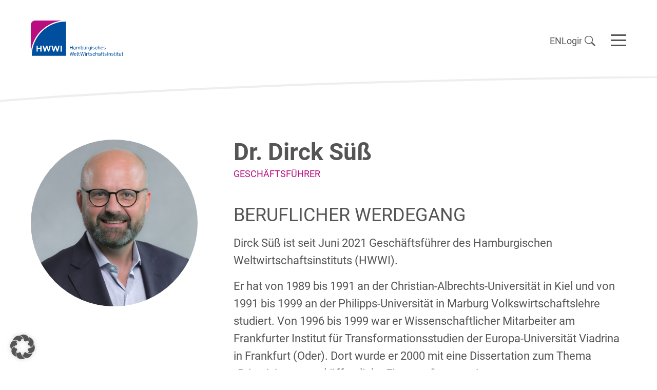

--- FILE ---
content_type: text/html; charset=UTF-8
request_url: https://www.hwwi.org/person/dirck-suess/
body_size: 11070
content:
<!DOCTYPE html>
<html lang="de-DE">
<head>
	<meta charset="UTF-8">
	<meta name="viewport" content="width=device-width, height=device-height, initial-scale=1.0, maximum-scale=5">
	<meta http-equiv="X-UA-Compatible" content="ie=edge">
	<title>Dirck Süß - HWWI</title>
    <link href="/wp-content/themes/hwwi-theme-2023/resources/assets/fontawesome/css/all.css" rel="stylesheet">
    <link rel="apple-touch-icon" sizes="57x57" href="https://www.hwwi.org/wp-content/themes/hwwi-theme-2023/public/favicon/apple-icon-57x57.png">
    <link rel="apple-touch-icon" sizes="60x60" href="https://www.hwwi.org/wp-content/themes/hwwi-theme-2023/public/favicon/apple-icon-60x60.png">
    <link rel="apple-touch-icon" sizes="72x72" href="https://www.hwwi.org/wp-content/themes/hwwi-theme-2023/public/favicon/apple-icon-72x72.png">
    <link rel="apple-touch-icon" sizes="76x76" href="https://www.hwwi.org/wp-content/themes/hwwi-theme-2023/public/favicon/apple-icon-76x76.png">
    <link rel="apple-touch-icon" sizes="114x114" href="https://www.hwwi.org/wp-content/themes/hwwi-theme-2023/public/favicon/apple-icon-114x114.png">
    <link rel="apple-touch-icon" sizes="120x120" href="https://www.hwwi.org/wp-content/themes/hwwi-theme-2023/public/favicon/apple-icon-120x120.png">
    <link rel="apple-touch-icon" sizes="144x144" href="https://www.hwwi.org/wp-content/themes/hwwi-theme-2023/public/favicon/apple-icon-144x144.png">
    <link rel="apple-touch-icon" sizes="152x152" href="https://www.hwwi.org/wp-content/themes/hwwi-theme-2023/public/favicon/apple-icon-152x152.png">
    <link rel="apple-touch-icon" sizes="180x180" href="https://www.hwwi.org/wp-content/themes/hwwi-theme-2023/public/favicon/apple-icon-180x180.png">
    <link rel="icon" type="image/png" sizes="192x192" href="https://www.hwwi.org/wp-content/themes/hwwi-theme-2023/public/favicon/android-icon-192x192.png">
    <link rel="icon" type="image/png" sizes="32x32" href="https://www.hwwi.org/wp-content/themes/hwwi-theme-2023/public/favicon/favicon-32x32.png">
    <link rel="icon" type="image/png" sizes="96x96" href="https://www.hwwi.org/wp-content/themes/hwwi-theme-2023/public/favicon/favicon-96x96.png">
    <link rel="icon" type="image/png" sizes="16x16" href="https://www.hwwi.org/wp-content/themes/hwwi-theme-2023/public/favicon/favicon-16x16.png">
    <meta name="msapplication-TileColor" content="#ffffff">
    <meta name="msapplication-TileImage" content="https://www.hwwi.org/wp-content/themes/hwwi-theme-2023/public/favicon/ms-icon-144x144.png">
    <meta name="theme-color" content="#ffffff">
    <script src=https://app.alfright.eu/hosted/dps/alfidcl.js defer alfidcl-script></script>
	<meta name='robots' content='noindex, follow' />
<link rel="alternate" href="https://www.hwwi.org/person/dirck-suess/" hreflang="de" />
<link rel="alternate" href="https://www.hwwi.org/en/person/dirck-suess/" hreflang="en" />

	<!-- This site is optimized with the Yoast SEO plugin v26.7 - https://yoast.com/wordpress/plugins/seo/ -->
	<title>Dirck Süß - HWWI</title>
	<meta property="og:locale" content="de_DE" />
	<meta property="og:locale:alternate" content="en_US" />
	<meta property="og:type" content="article" />
	<meta property="og:title" content="Dirck Süß - HWWI" />
	<meta property="og:url" content="https://www.hwwi.org/person/dirck-suess/" />
	<meta property="og:site_name" content="HWWI" />
	<meta property="article:modified_time" content="2023-10-23T13:12:58+00:00" />
	<meta name="twitter:card" content="summary_large_image" />
	<meta name="twitter:site" content="@HWWIHamburg" />
	<script type="application/ld+json" class="yoast-schema-graph">{"@context":"https://schema.org","@graph":[{"@type":"WebPage","@id":"https://www.hwwi.org/person/dirck-suess/","url":"https://www.hwwi.org/person/dirck-suess/","name":"Dirck Süß - HWWI","isPartOf":{"@id":"https://www.hwwi.org/#website"},"datePublished":"2023-09-20T18:21:22+00:00","dateModified":"2023-10-23T13:12:58+00:00","breadcrumb":{"@id":"https://www.hwwi.org/person/dirck-suess/#breadcrumb"},"inLanguage":"de","potentialAction":[{"@type":"ReadAction","target":["https://www.hwwi.org/person/dirck-suess/"]}]},{"@type":"BreadcrumbList","@id":"https://www.hwwi.org/person/dirck-suess/#breadcrumb","itemListElement":[{"@type":"ListItem","position":1,"name":"Startseite","item":"https://www.hwwi.org/"},{"@type":"ListItem","position":2,"name":"Dirck Süß"}]},{"@type":"WebSite","@id":"https://www.hwwi.org/#website","url":"https://www.hwwi.org/","name":"Hamburgisches WeltWirtschaftsInstitut","description":"","publisher":{"@id":"https://www.hwwi.org/#organization"},"potentialAction":[{"@type":"SearchAction","target":{"@type":"EntryPoint","urlTemplate":"https://www.hwwi.org/?s={search_term_string}"},"query-input":{"@type":"PropertyValueSpecification","valueRequired":true,"valueName":"search_term_string"}}],"inLanguage":"de"},{"@type":"Organization","@id":"https://www.hwwi.org/#organization","name":"Hamburgisches WeltWirtschaftsInstitut","url":"https://www.hwwi.org/","logo":{"@type":"ImageObject","inLanguage":"de","@id":"https://www.hwwi.org/#/schema/logo/image/","url":"https://hwwi.wr-stack.de/wp-content/uploads/2023/07/HWWI_Logo.svg","contentUrl":"https://hwwi.wr-stack.de/wp-content/uploads/2023/07/HWWI_Logo.svg","width":281,"height":107,"caption":"Hamburgisches WeltWirtschaftsInstitut"},"image":{"@id":"https://www.hwwi.org/#/schema/logo/image/"},"sameAs":["https://x.com/HWWIHamburg","https://www.linkedin.com/company/hwwi/"]}]}</script>
	<!-- / Yoast SEO plugin. -->


<link rel="alternate" title="oEmbed (JSON)" type="application/json+oembed" href="https://www.hwwi.org/wp-json/oembed/1.0/embed?url=https%3A%2F%2Fwww.hwwi.org%2Fperson%2Fdirck-suess%2F" />
<link rel="alternate" title="oEmbed (XML)" type="text/xml+oembed" href="https://www.hwwi.org/wp-json/oembed/1.0/embed?url=https%3A%2F%2Fwww.hwwi.org%2Fperson%2Fdirck-suess%2F&#038;format=xml" />
<style id='wp-img-auto-sizes-contain-inline-css' type='text/css'>
img:is([sizes=auto i],[sizes^="auto," i]){contain-intrinsic-size:3000px 1500px}
/*# sourceURL=wp-img-auto-sizes-contain-inline-css */
</style>
<link rel='stylesheet' id='hwwi-dashboard-css' href='https://www.hwwi.org/wp-content/plugins/hwwi-dashboard/assets/hwwi-dashboard.css?ver=1.1.13' type='text/css' media='all' />
<style id='wp-emoji-styles-inline-css' type='text/css'>

	img.wp-smiley, img.emoji {
		display: inline !important;
		border: none !important;
		box-shadow: none !important;
		height: 1em !important;
		width: 1em !important;
		margin: 0 0.07em !important;
		vertical-align: -0.1em !important;
		background: none !important;
		padding: 0 !important;
	}
/*# sourceURL=wp-emoji-styles-inline-css */
</style>
<style id='wp-block-library-inline-css' type='text/css'>
:root{--wp-block-synced-color:#7a00df;--wp-block-synced-color--rgb:122,0,223;--wp-bound-block-color:var(--wp-block-synced-color);--wp-editor-canvas-background:#ddd;--wp-admin-theme-color:#007cba;--wp-admin-theme-color--rgb:0,124,186;--wp-admin-theme-color-darker-10:#006ba1;--wp-admin-theme-color-darker-10--rgb:0,107,160.5;--wp-admin-theme-color-darker-20:#005a87;--wp-admin-theme-color-darker-20--rgb:0,90,135;--wp-admin-border-width-focus:2px}@media (min-resolution:192dpi){:root{--wp-admin-border-width-focus:1.5px}}.wp-element-button{cursor:pointer}:root .has-very-light-gray-background-color{background-color:#eee}:root .has-very-dark-gray-background-color{background-color:#313131}:root .has-very-light-gray-color{color:#eee}:root .has-very-dark-gray-color{color:#313131}:root .has-vivid-green-cyan-to-vivid-cyan-blue-gradient-background{background:linear-gradient(135deg,#00d084,#0693e3)}:root .has-purple-crush-gradient-background{background:linear-gradient(135deg,#34e2e4,#4721fb 50%,#ab1dfe)}:root .has-hazy-dawn-gradient-background{background:linear-gradient(135deg,#faaca8,#dad0ec)}:root .has-subdued-olive-gradient-background{background:linear-gradient(135deg,#fafae1,#67a671)}:root .has-atomic-cream-gradient-background{background:linear-gradient(135deg,#fdd79a,#004a59)}:root .has-nightshade-gradient-background{background:linear-gradient(135deg,#330968,#31cdcf)}:root .has-midnight-gradient-background{background:linear-gradient(135deg,#020381,#2874fc)}:root{--wp--preset--font-size--normal:16px;--wp--preset--font-size--huge:42px}.has-regular-font-size{font-size:1em}.has-larger-font-size{font-size:2.625em}.has-normal-font-size{font-size:var(--wp--preset--font-size--normal)}.has-huge-font-size{font-size:var(--wp--preset--font-size--huge)}.has-text-align-center{text-align:center}.has-text-align-left{text-align:left}.has-text-align-right{text-align:right}.has-fit-text{white-space:nowrap!important}#end-resizable-editor-section{display:none}.aligncenter{clear:both}.items-justified-left{justify-content:flex-start}.items-justified-center{justify-content:center}.items-justified-right{justify-content:flex-end}.items-justified-space-between{justify-content:space-between}.screen-reader-text{border:0;clip-path:inset(50%);height:1px;margin:-1px;overflow:hidden;padding:0;position:absolute;width:1px;word-wrap:normal!important}.screen-reader-text:focus{background-color:#ddd;clip-path:none;color:#444;display:block;font-size:1em;height:auto;left:5px;line-height:normal;padding:15px 23px 14px;text-decoration:none;top:5px;width:auto;z-index:100000}html :where(.has-border-color){border-style:solid}html :where([style*=border-top-color]){border-top-style:solid}html :where([style*=border-right-color]){border-right-style:solid}html :where([style*=border-bottom-color]){border-bottom-style:solid}html :where([style*=border-left-color]){border-left-style:solid}html :where([style*=border-width]){border-style:solid}html :where([style*=border-top-width]){border-top-style:solid}html :where([style*=border-right-width]){border-right-style:solid}html :where([style*=border-bottom-width]){border-bottom-style:solid}html :where([style*=border-left-width]){border-left-style:solid}html :where(img[class*=wp-image-]){height:auto;max-width:100%}:where(figure){margin:0 0 1em}html :where(.is-position-sticky){--wp-admin--admin-bar--position-offset:var(--wp-admin--admin-bar--height,0px)}@media screen and (max-width:600px){html :where(.is-position-sticky){--wp-admin--admin-bar--position-offset:0px}}

/*# sourceURL=wp-block-library-inline-css */
</style><style id='global-styles-inline-css' type='text/css'>
:root{--wp--preset--aspect-ratio--square: 1;--wp--preset--aspect-ratio--4-3: 4/3;--wp--preset--aspect-ratio--3-4: 3/4;--wp--preset--aspect-ratio--3-2: 3/2;--wp--preset--aspect-ratio--2-3: 2/3;--wp--preset--aspect-ratio--16-9: 16/9;--wp--preset--aspect-ratio--9-16: 9/16;--wp--preset--color--black: #000000;--wp--preset--color--cyan-bluish-gray: #abb8c3;--wp--preset--color--white: #ffffff;--wp--preset--color--pale-pink: #f78da7;--wp--preset--color--vivid-red: #cf2e2e;--wp--preset--color--luminous-vivid-orange: #ff6900;--wp--preset--color--luminous-vivid-amber: #fcb900;--wp--preset--color--light-green-cyan: #7bdcb5;--wp--preset--color--vivid-green-cyan: #00d084;--wp--preset--color--pale-cyan-blue: #8ed1fc;--wp--preset--color--vivid-cyan-blue: #0693e3;--wp--preset--color--vivid-purple: #9b51e0;--wp--preset--gradient--vivid-cyan-blue-to-vivid-purple: linear-gradient(135deg,rgb(6,147,227) 0%,rgb(155,81,224) 100%);--wp--preset--gradient--light-green-cyan-to-vivid-green-cyan: linear-gradient(135deg,rgb(122,220,180) 0%,rgb(0,208,130) 100%);--wp--preset--gradient--luminous-vivid-amber-to-luminous-vivid-orange: linear-gradient(135deg,rgb(252,185,0) 0%,rgb(255,105,0) 100%);--wp--preset--gradient--luminous-vivid-orange-to-vivid-red: linear-gradient(135deg,rgb(255,105,0) 0%,rgb(207,46,46) 100%);--wp--preset--gradient--very-light-gray-to-cyan-bluish-gray: linear-gradient(135deg,rgb(238,238,238) 0%,rgb(169,184,195) 100%);--wp--preset--gradient--cool-to-warm-spectrum: linear-gradient(135deg,rgb(74,234,220) 0%,rgb(151,120,209) 20%,rgb(207,42,186) 40%,rgb(238,44,130) 60%,rgb(251,105,98) 80%,rgb(254,248,76) 100%);--wp--preset--gradient--blush-light-purple: linear-gradient(135deg,rgb(255,206,236) 0%,rgb(152,150,240) 100%);--wp--preset--gradient--blush-bordeaux: linear-gradient(135deg,rgb(254,205,165) 0%,rgb(254,45,45) 50%,rgb(107,0,62) 100%);--wp--preset--gradient--luminous-dusk: linear-gradient(135deg,rgb(255,203,112) 0%,rgb(199,81,192) 50%,rgb(65,88,208) 100%);--wp--preset--gradient--pale-ocean: linear-gradient(135deg,rgb(255,245,203) 0%,rgb(182,227,212) 50%,rgb(51,167,181) 100%);--wp--preset--gradient--electric-grass: linear-gradient(135deg,rgb(202,248,128) 0%,rgb(113,206,126) 100%);--wp--preset--gradient--midnight: linear-gradient(135deg,rgb(2,3,129) 0%,rgb(40,116,252) 100%);--wp--preset--font-size--small: 13px;--wp--preset--font-size--medium: 20px;--wp--preset--font-size--large: 36px;--wp--preset--font-size--x-large: 42px;--wp--preset--spacing--20: 0.44rem;--wp--preset--spacing--30: 0.67rem;--wp--preset--spacing--40: 1rem;--wp--preset--spacing--50: 1.5rem;--wp--preset--spacing--60: 2.25rem;--wp--preset--spacing--70: 3.38rem;--wp--preset--spacing--80: 5.06rem;--wp--preset--shadow--natural: 6px 6px 9px rgba(0, 0, 0, 0.2);--wp--preset--shadow--deep: 12px 12px 50px rgba(0, 0, 0, 0.4);--wp--preset--shadow--sharp: 6px 6px 0px rgba(0, 0, 0, 0.2);--wp--preset--shadow--outlined: 6px 6px 0px -3px rgb(255, 255, 255), 6px 6px rgb(0, 0, 0);--wp--preset--shadow--crisp: 6px 6px 0px rgb(0, 0, 0);}:where(.is-layout-flex){gap: 0.5em;}:where(.is-layout-grid){gap: 0.5em;}body .is-layout-flex{display: flex;}.is-layout-flex{flex-wrap: wrap;align-items: center;}.is-layout-flex > :is(*, div){margin: 0;}body .is-layout-grid{display: grid;}.is-layout-grid > :is(*, div){margin: 0;}:where(.wp-block-columns.is-layout-flex){gap: 2em;}:where(.wp-block-columns.is-layout-grid){gap: 2em;}:where(.wp-block-post-template.is-layout-flex){gap: 1.25em;}:where(.wp-block-post-template.is-layout-grid){gap: 1.25em;}.has-black-color{color: var(--wp--preset--color--black) !important;}.has-cyan-bluish-gray-color{color: var(--wp--preset--color--cyan-bluish-gray) !important;}.has-white-color{color: var(--wp--preset--color--white) !important;}.has-pale-pink-color{color: var(--wp--preset--color--pale-pink) !important;}.has-vivid-red-color{color: var(--wp--preset--color--vivid-red) !important;}.has-luminous-vivid-orange-color{color: var(--wp--preset--color--luminous-vivid-orange) !important;}.has-luminous-vivid-amber-color{color: var(--wp--preset--color--luminous-vivid-amber) !important;}.has-light-green-cyan-color{color: var(--wp--preset--color--light-green-cyan) !important;}.has-vivid-green-cyan-color{color: var(--wp--preset--color--vivid-green-cyan) !important;}.has-pale-cyan-blue-color{color: var(--wp--preset--color--pale-cyan-blue) !important;}.has-vivid-cyan-blue-color{color: var(--wp--preset--color--vivid-cyan-blue) !important;}.has-vivid-purple-color{color: var(--wp--preset--color--vivid-purple) !important;}.has-black-background-color{background-color: var(--wp--preset--color--black) !important;}.has-cyan-bluish-gray-background-color{background-color: var(--wp--preset--color--cyan-bluish-gray) !important;}.has-white-background-color{background-color: var(--wp--preset--color--white) !important;}.has-pale-pink-background-color{background-color: var(--wp--preset--color--pale-pink) !important;}.has-vivid-red-background-color{background-color: var(--wp--preset--color--vivid-red) !important;}.has-luminous-vivid-orange-background-color{background-color: var(--wp--preset--color--luminous-vivid-orange) !important;}.has-luminous-vivid-amber-background-color{background-color: var(--wp--preset--color--luminous-vivid-amber) !important;}.has-light-green-cyan-background-color{background-color: var(--wp--preset--color--light-green-cyan) !important;}.has-vivid-green-cyan-background-color{background-color: var(--wp--preset--color--vivid-green-cyan) !important;}.has-pale-cyan-blue-background-color{background-color: var(--wp--preset--color--pale-cyan-blue) !important;}.has-vivid-cyan-blue-background-color{background-color: var(--wp--preset--color--vivid-cyan-blue) !important;}.has-vivid-purple-background-color{background-color: var(--wp--preset--color--vivid-purple) !important;}.has-black-border-color{border-color: var(--wp--preset--color--black) !important;}.has-cyan-bluish-gray-border-color{border-color: var(--wp--preset--color--cyan-bluish-gray) !important;}.has-white-border-color{border-color: var(--wp--preset--color--white) !important;}.has-pale-pink-border-color{border-color: var(--wp--preset--color--pale-pink) !important;}.has-vivid-red-border-color{border-color: var(--wp--preset--color--vivid-red) !important;}.has-luminous-vivid-orange-border-color{border-color: var(--wp--preset--color--luminous-vivid-orange) !important;}.has-luminous-vivid-amber-border-color{border-color: var(--wp--preset--color--luminous-vivid-amber) !important;}.has-light-green-cyan-border-color{border-color: var(--wp--preset--color--light-green-cyan) !important;}.has-vivid-green-cyan-border-color{border-color: var(--wp--preset--color--vivid-green-cyan) !important;}.has-pale-cyan-blue-border-color{border-color: var(--wp--preset--color--pale-cyan-blue) !important;}.has-vivid-cyan-blue-border-color{border-color: var(--wp--preset--color--vivid-cyan-blue) !important;}.has-vivid-purple-border-color{border-color: var(--wp--preset--color--vivid-purple) !important;}.has-vivid-cyan-blue-to-vivid-purple-gradient-background{background: var(--wp--preset--gradient--vivid-cyan-blue-to-vivid-purple) !important;}.has-light-green-cyan-to-vivid-green-cyan-gradient-background{background: var(--wp--preset--gradient--light-green-cyan-to-vivid-green-cyan) !important;}.has-luminous-vivid-amber-to-luminous-vivid-orange-gradient-background{background: var(--wp--preset--gradient--luminous-vivid-amber-to-luminous-vivid-orange) !important;}.has-luminous-vivid-orange-to-vivid-red-gradient-background{background: var(--wp--preset--gradient--luminous-vivid-orange-to-vivid-red) !important;}.has-very-light-gray-to-cyan-bluish-gray-gradient-background{background: var(--wp--preset--gradient--very-light-gray-to-cyan-bluish-gray) !important;}.has-cool-to-warm-spectrum-gradient-background{background: var(--wp--preset--gradient--cool-to-warm-spectrum) !important;}.has-blush-light-purple-gradient-background{background: var(--wp--preset--gradient--blush-light-purple) !important;}.has-blush-bordeaux-gradient-background{background: var(--wp--preset--gradient--blush-bordeaux) !important;}.has-luminous-dusk-gradient-background{background: var(--wp--preset--gradient--luminous-dusk) !important;}.has-pale-ocean-gradient-background{background: var(--wp--preset--gradient--pale-ocean) !important;}.has-electric-grass-gradient-background{background: var(--wp--preset--gradient--electric-grass) !important;}.has-midnight-gradient-background{background: var(--wp--preset--gradient--midnight) !important;}.has-small-font-size{font-size: var(--wp--preset--font-size--small) !important;}.has-medium-font-size{font-size: var(--wp--preset--font-size--medium) !important;}.has-large-font-size{font-size: var(--wp--preset--font-size--large) !important;}.has-x-large-font-size{font-size: var(--wp--preset--font-size--x-large) !important;}
/*# sourceURL=global-styles-inline-css */
</style>

<style id='classic-theme-styles-inline-css' type='text/css'>
/*! This file is auto-generated */
.wp-block-button__link{color:#fff;background-color:#32373c;border-radius:9999px;box-shadow:none;text-decoration:none;padding:calc(.667em + 2px) calc(1.333em + 2px);font-size:1.125em}.wp-block-file__button{background:#32373c;color:#fff;text-decoration:none}
/*# sourceURL=/wp-includes/css/classic-themes.min.css */
</style>
<link rel='stylesheet' id='hwwi-events-plugin-css' href='https://www.hwwi.org/wp-content/plugins/hwwi-events/assets/css/hwwi-events-plugin.css?ver=1.0.3' type='text/css' media='all' />
<link rel='stylesheet' id='hwwi-newsletter-plugin-css' href='https://www.hwwi.org/wp-content/plugins/hwwi-newsletter/assets/css/hwwi-newsletter-plugin.css?ver=1.0.2' type='text/css' media='all' />
<link rel='stylesheet' id='pmpro_frontend_base-css' href='https://www.hwwi.org/wp-content/plugins/paid-memberships-pro/css/frontend/base.css?ver=3.4.4' type='text/css' media='all' />
<link rel='stylesheet' id='pmpro_frontend_variation_1-css' href='https://www.hwwi.org/wp-content/plugins/paid-memberships-pro/css/frontend/variation_1.css?ver=3.4.4' type='text/css' media='all' />
<link rel='stylesheet' id='theme-style-css' href='https://www.hwwi.org/wp-content/themes/hwwi-theme-2023/public/css/app.css?id=551b5a11ca2d0b4fdb33&#038;ver=hwwi-12' type='text/css' media='all' />
<link rel='stylesheet' id='newsletter-css' href='https://www.hwwi.org/wp-content/plugins/newsletter/style.css?ver=9.1.0' type='text/css' media='all' />
<link rel='stylesheet' id='borlabs-cookie-custom-css' href='https://www.hwwi.org/wp-content/cache/borlabs-cookie/1/borlabs-cookie-1-de.css?ver=3.3.23-55' type='text/css' media='all' />
<script type="text/javascript" src="https://www.hwwi.org/wp-content/plugins/hwwi-dashboard/assets/hwwi-dashboard.js?ver=1.1.13" id="hwwi-dashboard-js"></script>
<script type="text/javascript" src="https://www.hwwi.org/wp-content/plugins/hwwi-events/assets/js/hwwi-events-plugin.js?ver=1.0.3" id="hwwi-events-plugin-app-js" defer="defer" data-wp-strategy="defer"></script>
<script type="text/javascript" src="https://www.hwwi.org/wp-content/plugins/hwwi-newsletter/assets/js/hwwi-newsletter-plugin.js?ver=1.0.2" id="hwwi-newsletter-plugin-app-js" defer="defer" data-wp-strategy="defer"></script>
<script type="text/javascript" src="https://www.hwwi.org/wp-includes/js/jquery/jquery.min.js?ver=3.7.1" id="jquery-core-js"></script>
<script type="text/javascript" src="https://www.hwwi.org/wp-includes/js/jquery/jquery-migrate.min.js?ver=3.4.1" id="jquery-migrate-js"></script>
<script data-no-optimize="1" data-no-minify="1" data-cfasync="false" type="text/javascript" src="https://www.hwwi.org/wp-content/cache/borlabs-cookie/1/borlabs-cookie-config-de.json.js?ver=3.3.23-70" id="borlabs-cookie-config-js"></script>
<script data-no-optimize="1" data-no-minify="1" data-cfasync="false" type="text/javascript" src="https://www.hwwi.org/wp-content/plugins/borlabs-cookie/assets/javascript/borlabs-cookie-prioritize.min.js?ver=3.3.23" id="borlabs-cookie-prioritize-js"></script>
<link rel="https://api.w.org/" href="https://www.hwwi.org/wp-json/" /><link rel="alternate" title="JSON" type="application/json" href="https://www.hwwi.org/wp-json/wp/v2/people/1690" /><link rel="EditURI" type="application/rsd+xml" title="RSD" href="https://www.hwwi.org/xmlrpc.php?rsd" />
<meta name="generator" content="WordPress 6.9" />
<link rel='shortlink' href='https://www.hwwi.org/?p=1690' />
<style id="pmpro_colors">:root {
	--pmpro--color--base: #ffffff;
	--pmpro--color--contrast: #222222;
	--pmpro--color--accent: #0c3d54;
	--pmpro--color--accent--variation: hsl( 199,75%,28.5% );
	--pmpro--color--border--variation: hsl( 0,0%,91% );
}</style><script>window.adminPostUrl = "https://www.hwwi.org/wp-admin/admin-post.php"</script><script>window.pagelang = "de"</script></head>
	<body class="pmpro-variation_1 wp-singular people-template-default single single-people postid-1690 wp-theme-hwwi-theme-2023 pmpro-body-has-access">

	

<header class="header  header-top-navbar">
    <div class="c-wrap">
        <div class="header-wrapper">
            <div class="logo-wrapper">
                <a href="https://www.hwwi.org/" title="Zurück zur Startseite">
                    <img src="https://www.hwwi.org/wp-content/uploads/2023/07/HWWI_Logo.svg" class="logo" alt="hwwi logo" title="hwwi logo"/>
                    <img src="https://www.hwwi.org/wp-content/uploads/2023/09/HWWI_Logo_Mobile.svg" class="logo-mobile" alt="hwwi logo" title="hwwi logo" />
                </a>
            </div>
            <div class="nav-wrapper">
                
<button class="mobile-menu-button" aria-label="Navigation"><span></span><span></span><span></span></button>
<nav class="mobile-top-bar">
    <ul class="language-switcher">	<li class="lang-item lang-item-9 lang-item-en lang-item-first"><a  lang="en-US" hreflang="en-US" href="https://www.hwwi.org/en/person/dirck-suess/">EN</a></li>
</ul>
    <div class="nav-user">
            <ul id="menu-top-bar" class="menu"><li id="menu-item-1090" class="menu-item menu-item-type-custom menu-item-object-custom menu-item-1090"><a href="https://www.hwwi.org/login/">Login</a></li>
</ul>    </div>    
<form role="search" method="get" id="search-form" action="https://www.hwwi.org/" class="input-group">
    <div class="input-group">
        <label>
            <input type="search" class="search-field" placeholder="Suchbegriff eingeben" value="" name="s" title="">
            <input type="hidden" name="post_type[]" value="publication">
            <input type="hidden" name="post_type[]" value="project">
            <input type="hidden" name="post_type[]" value="event">
            <input type="hidden" name="post_type[]" value="press_release">
            <input type="hidden" name="post_type[]" value="media_appearance">
        </label>
    </div>
</form>
</nav>
<nav class="top-bar">
    <ul class="language-switcher">	<li class="lang-item lang-item-6 lang-item-de current-lang lang-item-first"><a  lang="de-DE" hreflang="de-DE" href="https://www.hwwi.org/person/dirck-suess/">DE</a></li>
	<li class="lang-item lang-item-9 lang-item-en"><a  lang="en-US" hreflang="en-US" href="https://www.hwwi.org/en/person/dirck-suess/">EN</a></li>
</ul>
    <div class="nav-user">
            <ul id="menu-top-bar-1" class="menu"><li class="menu-item menu-item-type-custom menu-item-object-custom menu-item-1090"><a href="https://www.hwwi.org/login/">Login</a></li>
</ul>    </div>    
<form role="search" method="get" id="search-form" action="https://www.hwwi.org/" class="input-group">
    <div class="input-group">
        <label>
            <input type="search" class="search-field" placeholder="Suchbegriff eingeben" value="" name="s" title="">
            <input type="hidden" name="post_type[]" value="publication">
            <input type="hidden" name="post_type[]" value="project">
            <input type="hidden" name="post_type[]" value="event">
            <input type="hidden" name="post_type[]" value="press_release">
            <input type="hidden" name="post_type[]" value="media_appearance">
        </label>
    </div>
</form>
</nav>
<nav class="top-navigation">
    <div class="mobile-navigation-wrapper">
        <ul id="menu-top-navigation" class="menu"><li id="menu-item-284" class="menu-item menu-item-type-post_type menu-item-object-page menu-item-has-children menu-item-284"><a href="https://www.hwwi.org/institut/">Institut</a><span class="child-down-chevron"><i class="fa-regular fa-chevron-down"></i></span>
<ul class="sub-menu">
	<li id="menu-item-483" class="menu-item menu-item-type-post_type menu-item-object-page menu-item-483"><a href="https://www.hwwi.org/institut/leitbild/">Leitbild</a></li>
	<li id="menu-item-571" class="menu-item menu-item-type-post_type menu-item-object-page menu-item-571"><a href="https://www.hwwi.org/institut/leitung/">Leitung</a></li>
	<li id="menu-item-585" class="menu-item menu-item-type-post_type menu-item-object-page menu-item-585"><a href="https://www.hwwi.org/institut/standort/">Standort</a></li>
	<li id="menu-item-610" class="menu-item menu-item-type-post_type menu-item-object-page menu-item-610"><a href="https://www.hwwi.org/institut/stellen-praktika/">Stellen &#038; Praktika</a></li>
	<li id="menu-item-1036" class="menu-item menu-item-type-post_type menu-item-object-page menu-item-1036"><a href="https://www.hwwi.org/institut/geschichte/">Geschichte</a></li>
	<li id="menu-item-1041" class="menu-item menu-item-type-post_type menu-item-object-page menu-item-1041"><a href="https://www.hwwi.org/institut/foerdern/">Fördern</a></li>
</ul>
</li>
<li id="menu-item-508" class="menu-item menu-item-type-post_type menu-item-object-page menu-item-508"><a href="https://www.hwwi.org/team/">Team</a></li>
<li id="menu-item-449" class="menu-item menu-item-type-post_type menu-item-object-page menu-item-has-children menu-item-449"><a href="https://www.hwwi.org/forschung/">Forschung</a><span class="child-down-chevron"><i class="fa-regular fa-chevron-down"></i></span>
<ul class="sub-menu">
	<li id="menu-item-681" class="menu-item menu-item-type-post_type menu-item-object-page menu-item-681"><a href="https://www.hwwi.org/forschung/konjunktur-und-wachstum/">Konjunktur- &#038; Wachstumsforschung</a></li>
	<li id="menu-item-696" class="menu-item menu-item-type-post_type menu-item-object-page menu-item-696"><a href="https://www.hwwi.org/forschung/umwelt-und-klima/">Umwelt- &#038; Klimaökonomik</a></li>
	<li id="menu-item-730" class="menu-item menu-item-type-post_type menu-item-object-page menu-item-730"><a href="https://www.hwwi.org/forschung/migration-und-integration/">Migration und Integration</a></li>
	<li id="menu-item-734" class="menu-item menu-item-type-post_type menu-item-object-page menu-item-734"><a href="https://www.hwwi.org/forschung/energie-rohstoffe/">Energie &#038; Rohstoffe</a></li>
	<li id="menu-item-748" class="menu-item menu-item-type-post_type menu-item-object-page menu-item-748"><a href="https://www.hwwi.org/forschung/gesamtwirtschaftliche-analysen/">Gesamtwirtschaftliche Analysen</a></li>
	<li id="menu-item-805" class="menu-item menu-item-type-post_type menu-item-object-page menu-item-805"><a href="https://www.hwwi.org/forschung/forschungsprojekte/">Forschungsprojekte</a></li>
	<li id="menu-item-825" class="menu-item menu-item-type-post_type menu-item-object-page menu-item-825"><a href="https://www.hwwi.org/forschung/forschungskolloquium/">HWWI Forschungskolloquium</a></li>
</ul>
</li>
<li id="menu-item-398" class="menu-item menu-item-type-post_type menu-item-object-page menu-item-has-children menu-item-398"><a href="https://www.hwwi.org/publikationen/">Publikationen</a><span class="child-down-chevron"><i class="fa-regular fa-chevron-down"></i></span>
<ul class="sub-menu">
	<li id="menu-item-1053" class="sub-menu-types menu-item menu-item-type-post_type menu-item-object-page menu-item-has-children menu-item-1053"><a href="https://www.hwwi.org/publikationen/externe-publikationen/">Externe Publikationen</a><span class="child-down-chevron"><i class="fa-regular fa-chevron-down"></i></span>
	<ul class="sub-menu">
		<li id="menu-item-1001" class="menu-item menu-item-type-post_type menu-item-object-page menu-item-1001"><a href="https://www.hwwi.org/publikationen/externe-publikationen/diskussionspapiere/">Diskussionspapiere</a></li>
		<li id="menu-item-1006" class="menu-item menu-item-type-post_type menu-item-object-page menu-item-1006"><a href="https://www.hwwi.org/publikationen/externe-publikationen/aufsaetze-in-referierten-fachzeitschriften/">Aufsätze in referierten<br> Fachzeitschriften</a></li>
		<li id="menu-item-1011" class="menu-item menu-item-type-post_type menu-item-object-page menu-item-1011"><a href="https://www.hwwi.org/publikationen/externe-publikationen/aufsaetze-in-nicht-referierten-fachzeitschriften/">Aufsätze in nicht-referierten<br> Fachzeitschriften</a></li>
		<li id="menu-item-1016" class="menu-item menu-item-type-post_type menu-item-object-page menu-item-1016"><a href="https://www.hwwi.org/publikationen/externe-publikationen/aufsaetze-in-sammelwerken/">Aufsätze in Sammelwerken</a></li>
		<li id="menu-item-1021" class="menu-item menu-item-type-post_type menu-item-object-page menu-item-1021"><a href="https://www.hwwi.org/publikationen/externe-publikationen/buecher-und-studien/">Bücher und Studien</a></li>
		<li id="menu-item-1026" class="menu-item menu-item-type-post_type menu-item-object-page menu-item-1026"><a href="https://www.hwwi.org/publikationen/externe-publikationen/weitere-publikationen/">Weitere Publikationen</a></li>
	</ul>
</li>
	<li id="menu-item-1078" class="sub-menu-types menu-item menu-item-type-post_type menu-item-object-page menu-item-has-children menu-item-1078"><a href="https://www.hwwi.org/publikationen/interne-publikationen/">Unsere Publikationen</a><span class="child-down-chevron"><i class="fa-regular fa-chevron-down"></i></span>
	<ul class="sub-menu">
		<li id="menu-item-975" class="menu-item menu-item-type-post_type menu-item-object-page menu-item-975"><a href="https://www.hwwi.org/publikationen/interne-publikationen/hwwi-working-paper/">HWWI Working Paper</a></li>
		<li id="menu-item-981" class="menu-item menu-item-type-post_type menu-item-object-page menu-item-981"><a href="https://www.hwwi.org/publikationen/interne-publikationen/hwwi-edition/">HWWI Edition</a></li>
		<li id="menu-item-986" class="menu-item menu-item-type-post_type menu-item-object-page menu-item-986"><a href="https://www.hwwi.org/publikationen/interne-publikationen/hwwi-forecast/">HWWI Prognosen</a></li>
		<li id="menu-item-991" class="menu-item menu-item-type-post_type menu-item-object-page menu-item-991"><a href="https://www.hwwi.org/publikationen/interne-publikationen/hwwi-study/">HWWI Studien</a></li>
		<li id="menu-item-996" class="menu-item menu-item-type-post_type menu-item-object-page menu-item-996"><a href="https://www.hwwi.org/publikationen/interne-publikationen/hwwi-opinion/">HWWI Standpunkte</a></li>
	</ul>
</li>
</ul>
</li>
<li id="menu-item-568" class="menu-item menu-item-type-post_type menu-item-object-page menu-item-has-children menu-item-568"><a href="https://www.hwwi.org/newsroom/">Newsroom</a><span class="child-down-chevron"><i class="fa-regular fa-chevron-down"></i></span>
<ul class="sub-menu">
	<li id="menu-item-945" class="menu-item menu-item-type-post_type menu-item-object-page menu-item-945"><a href="https://www.hwwi.org/newsroom/themen/">Fokusthemen</a></li>
	<li id="menu-item-907" class="menu-item menu-item-type-post_type menu-item-object-page menu-item-907"><a href="https://www.hwwi.org/newsroom/veranstaltungen/">Veranstaltungen</a></li>
	<li id="menu-item-933" class="menu-item menu-item-type-post_type menu-item-object-page menu-item-933"><a href="https://www.hwwi.org/newsroom/forum-wirtschaftspolitik/">HWWI Forum Wirtschaftspolitik</a></li>
	<li id="menu-item-881" class="menu-item menu-item-type-post_type menu-item-object-page menu-item-881"><a href="https://www.hwwi.org/newsroom/pressemitteilungen/">Pressemitteilungen</a></li>
	<li id="menu-item-898" class="menu-item menu-item-type-post_type menu-item-object-page menu-item-898"><a href="https://www.hwwi.org/newsroom/medienspiegel/">Medienspiegel</a></li>
	<li id="menu-item-833" class="menu-item menu-item-type-post_type menu-item-object-page menu-item-833"><a href="https://www.hwwi.org/newsroom/news-service/">News-Service</a></li>
	<li id="menu-item-844" class="menu-item menu-item-type-post_type menu-item-object-page menu-item-844"><a href="https://www.hwwi.org/newsroom/downloads/">Downloads</a></li>
</ul>
</li>
<li id="menu-item-3003" class="data-offers menu-item menu-item-type-post_type menu-item-object-page menu-item-has-children menu-item-3003"><a href="https://www.hwwi.org/datenangebote/">Dashboard</a><span class="child-down-chevron"><i class="fa-regular fa-chevron-down"></i></span>
<ul class="sub-menu">
	<li id="menu-item-3299" class="menu-item menu-item-type-post_type menu-item-object-page menu-item-3299"><a href="https://www.hwwi.org/datenangebote/rohstoffpreisindex/">Rohstoffpreisindex</a></li>
	<li id="menu-item-4618" class="menu-item menu-item-type-post_type menu-item-object-page menu-item-4618"><a href="https://www.hwwi.org/datenangebote/kapitalstockindex/">Kapitalstockschätzung</a></li>
	<li id="menu-item-4998" class="menu-item menu-item-type-post_type menu-item-object-page menu-item-4998"><a href="https://www.hwwi.org/datenangebote/arbeitsmarktmonitor/">Arbeitsmarktmonitor</a></li>
</ul>
</li>
</ul>    </div>
    <div class="navigation-wrapper">
        <ul id="menu-top-navigation-1" class="menu"><li class="menu-item menu-item-type-post_type menu-item-object-page menu-item-has-children menu-item-284"><a href="https://www.hwwi.org/institut/">Institut</a><span class="child-down-chevron"><i class="fa-regular fa-chevron-down"></i></span>
<ul class="sub-menu">
	<li class="menu-item menu-item-type-post_type menu-item-object-page menu-item-483"><a href="https://www.hwwi.org/institut/leitbild/">Leitbild</a></li>
	<li class="menu-item menu-item-type-post_type menu-item-object-page menu-item-571"><a href="https://www.hwwi.org/institut/leitung/">Leitung</a></li>
	<li class="menu-item menu-item-type-post_type menu-item-object-page menu-item-585"><a href="https://www.hwwi.org/institut/standort/">Standort</a></li>
	<li class="menu-item menu-item-type-post_type menu-item-object-page menu-item-610"><a href="https://www.hwwi.org/institut/stellen-praktika/">Stellen &#038; Praktika</a></li>
	<li class="menu-item menu-item-type-post_type menu-item-object-page menu-item-1036"><a href="https://www.hwwi.org/institut/geschichte/">Geschichte</a></li>
	<li class="menu-item menu-item-type-post_type menu-item-object-page menu-item-1041"><a href="https://www.hwwi.org/institut/foerdern/">Fördern</a></li>
</ul>
</li>
<li class="menu-item menu-item-type-post_type menu-item-object-page menu-item-508"><a href="https://www.hwwi.org/team/">Team</a></li>
<li class="menu-item menu-item-type-post_type menu-item-object-page menu-item-has-children menu-item-449"><a href="https://www.hwwi.org/forschung/">Forschung</a><span class="child-down-chevron"><i class="fa-regular fa-chevron-down"></i></span>
<ul class="sub-menu">
	<li class="menu-item menu-item-type-post_type menu-item-object-page menu-item-681"><a href="https://www.hwwi.org/forschung/konjunktur-und-wachstum/">Konjunktur- &#038; Wachstumsforschung</a></li>
	<li class="menu-item menu-item-type-post_type menu-item-object-page menu-item-696"><a href="https://www.hwwi.org/forschung/umwelt-und-klima/">Umwelt- &#038; Klimaökonomik</a></li>
	<li class="menu-item menu-item-type-post_type menu-item-object-page menu-item-730"><a href="https://www.hwwi.org/forschung/migration-und-integration/">Migration und Integration</a></li>
	<li class="menu-item menu-item-type-post_type menu-item-object-page menu-item-734"><a href="https://www.hwwi.org/forschung/energie-rohstoffe/">Energie &#038; Rohstoffe</a></li>
	<li class="menu-item menu-item-type-post_type menu-item-object-page menu-item-748"><a href="https://www.hwwi.org/forschung/gesamtwirtschaftliche-analysen/">Gesamtwirtschaftliche Analysen</a></li>
	<li class="menu-item menu-item-type-post_type menu-item-object-page menu-item-805"><a href="https://www.hwwi.org/forschung/forschungsprojekte/">Forschungsprojekte</a></li>
	<li class="menu-item menu-item-type-post_type menu-item-object-page menu-item-825"><a href="https://www.hwwi.org/forschung/forschungskolloquium/">HWWI Forschungskolloquium</a></li>
</ul>
</li>
<li class="menu-item menu-item-type-post_type menu-item-object-page menu-item-has-children menu-item-398"><a href="https://www.hwwi.org/publikationen/">Publikationen</a><span class="child-down-chevron"><i class="fa-regular fa-chevron-down"></i></span>
<ul class="sub-menu">
	<li class="sub-menu-types menu-item menu-item-type-post_type menu-item-object-page menu-item-has-children menu-item-1053"><a href="https://www.hwwi.org/publikationen/externe-publikationen/">Externe Publikationen</a><span class="child-down-chevron"><i class="fa-regular fa-chevron-down"></i></span>
	<ul class="sub-menu">
		<li class="menu-item menu-item-type-post_type menu-item-object-page menu-item-1001"><a href="https://www.hwwi.org/publikationen/externe-publikationen/diskussionspapiere/">Diskussionspapiere</a></li>
		<li class="menu-item menu-item-type-post_type menu-item-object-page menu-item-1006"><a href="https://www.hwwi.org/publikationen/externe-publikationen/aufsaetze-in-referierten-fachzeitschriften/">Aufsätze in referierten<br> Fachzeitschriften</a></li>
		<li class="menu-item menu-item-type-post_type menu-item-object-page menu-item-1011"><a href="https://www.hwwi.org/publikationen/externe-publikationen/aufsaetze-in-nicht-referierten-fachzeitschriften/">Aufsätze in nicht-referierten<br> Fachzeitschriften</a></li>
		<li class="menu-item menu-item-type-post_type menu-item-object-page menu-item-1016"><a href="https://www.hwwi.org/publikationen/externe-publikationen/aufsaetze-in-sammelwerken/">Aufsätze in Sammelwerken</a></li>
		<li class="menu-item menu-item-type-post_type menu-item-object-page menu-item-1021"><a href="https://www.hwwi.org/publikationen/externe-publikationen/buecher-und-studien/">Bücher und Studien</a></li>
		<li class="menu-item menu-item-type-post_type menu-item-object-page menu-item-1026"><a href="https://www.hwwi.org/publikationen/externe-publikationen/weitere-publikationen/">Weitere Publikationen</a></li>
	</ul>
</li>
	<li class="sub-menu-types menu-item menu-item-type-post_type menu-item-object-page menu-item-has-children menu-item-1078"><a href="https://www.hwwi.org/publikationen/interne-publikationen/">Unsere Publikationen</a><span class="child-down-chevron"><i class="fa-regular fa-chevron-down"></i></span>
	<ul class="sub-menu">
		<li class="menu-item menu-item-type-post_type menu-item-object-page menu-item-975"><a href="https://www.hwwi.org/publikationen/interne-publikationen/hwwi-working-paper/">HWWI Working Paper</a></li>
		<li class="menu-item menu-item-type-post_type menu-item-object-page menu-item-981"><a href="https://www.hwwi.org/publikationen/interne-publikationen/hwwi-edition/">HWWI Edition</a></li>
		<li class="menu-item menu-item-type-post_type menu-item-object-page menu-item-986"><a href="https://www.hwwi.org/publikationen/interne-publikationen/hwwi-forecast/">HWWI Prognosen</a></li>
		<li class="menu-item menu-item-type-post_type menu-item-object-page menu-item-991"><a href="https://www.hwwi.org/publikationen/interne-publikationen/hwwi-study/">HWWI Studien</a></li>
		<li class="menu-item menu-item-type-post_type menu-item-object-page menu-item-996"><a href="https://www.hwwi.org/publikationen/interne-publikationen/hwwi-opinion/">HWWI Standpunkte</a></li>
	</ul>
</li>
</ul>
</li>
<li class="menu-item menu-item-type-post_type menu-item-object-page menu-item-has-children menu-item-568"><a href="https://www.hwwi.org/newsroom/">Newsroom</a><span class="child-down-chevron"><i class="fa-regular fa-chevron-down"></i></span>
<ul class="sub-menu">
	<li class="menu-item menu-item-type-post_type menu-item-object-page menu-item-945"><a href="https://www.hwwi.org/newsroom/themen/">Fokusthemen</a></li>
	<li class="menu-item menu-item-type-post_type menu-item-object-page menu-item-907"><a href="https://www.hwwi.org/newsroom/veranstaltungen/">Veranstaltungen</a></li>
	<li class="menu-item menu-item-type-post_type menu-item-object-page menu-item-933"><a href="https://www.hwwi.org/newsroom/forum-wirtschaftspolitik/">HWWI Forum Wirtschaftspolitik</a></li>
	<li class="menu-item menu-item-type-post_type menu-item-object-page menu-item-881"><a href="https://www.hwwi.org/newsroom/pressemitteilungen/">Pressemitteilungen</a></li>
	<li class="menu-item menu-item-type-post_type menu-item-object-page menu-item-898"><a href="https://www.hwwi.org/newsroom/medienspiegel/">Medienspiegel</a></li>
	<li class="menu-item menu-item-type-post_type menu-item-object-page menu-item-833"><a href="https://www.hwwi.org/newsroom/news-service/">News-Service</a></li>
	<li class="menu-item menu-item-type-post_type menu-item-object-page menu-item-844"><a href="https://www.hwwi.org/newsroom/downloads/">Downloads</a></li>
</ul>
</li>
<li class="data-offers menu-item menu-item-type-post_type menu-item-object-page menu-item-has-children menu-item-3003"><a href="https://www.hwwi.org/datenangebote/">Dashboard</a><span class="child-down-chevron"><i class="fa-regular fa-chevron-down"></i></span>
<ul class="sub-menu">
	<li class="menu-item menu-item-type-post_type menu-item-object-page menu-item-3299"><a href="https://www.hwwi.org/datenangebote/rohstoffpreisindex/">Rohstoffpreisindex</a></li>
	<li class="menu-item menu-item-type-post_type menu-item-object-page menu-item-4618"><a href="https://www.hwwi.org/datenangebote/kapitalstockindex/">Kapitalstockschätzung</a></li>
	<li class="menu-item menu-item-type-post_type menu-item-object-page menu-item-4998"><a href="https://www.hwwi.org/datenangebote/arbeitsmarktmonitor/">Arbeitsmarktmonitor</a></li>
</ul>
</li>
</ul>    </div>
</nav>
            </div>
        </div>
    </div>
    <img src="https://www.hwwi.org/wp-content/themes/hwwi-theme-2023/public/images/header_rounded_divider_bottom_grey.svg" alt="HWWI Divider" title="HWWI Divider" class="rounded-divider"/>
</header>
<section class="header-placeholder"></section>
<main class="page-single-people">
    <div class="c-wrap">
        <div class="row justify-content-center">
            <div class="col-12 col-md-4 col-xxl-3">
                <div class="image-wrapper">
                                            <img src="https://www.hwwi.org/wp-content/uploads/2023/09/HWWI_Dr_Dirck_Suess.jpg" srcset="https://www.hwwi.org/wp-content/uploads/2023/09/HWWI_Dr_Dirck_Suess.jpg 2000w, https://www.hwwi.org/wp-content/uploads/2023/09/HWWI_Dr_Dirck_Suess-300x300.jpg 300w, https://www.hwwi.org/wp-content/uploads/2023/09/HWWI_Dr_Dirck_Suess-1024x1024.jpg 1024w, https://www.hwwi.org/wp-content/uploads/2023/09/HWWI_Dr_Dirck_Suess-150x150.jpg 150w, https://www.hwwi.org/wp-content/uploads/2023/09/HWWI_Dr_Dirck_Suess-768x768.jpg 768w, https://www.hwwi.org/wp-content/uploads/2023/09/HWWI_Dr_Dirck_Suess-1536x1536.jpg 1536w" sizes="100vw" alt="Hamburgische WeltWirtschaftsinstitut" title="HWWI_Dr_Dirck_Süß">
                                    </div>
            </div>
            <div class="col-12 col-md-8 col-xxl-7">
                <h2 class="h2">Dr. Dirck Süß</h2>
                <div class="position">
                    Geschäftsführer                </div>
                                    <div class="entry history">
                        <h5 class="h5">Beruflicher Werdegang</h5>
                        <p>Dirck Süß ist seit Juni 2021 Geschäftsführer des Hamburgischen Weltwirtschaftsinstituts (HWWI).</p>
<p>Er hat von 1989 bis 1991 an der Christian-Albrechts-Universität in Kiel und von 1991 bis 1999 an der Philipps-Universität in Marburg Volkswirtschaftslehre studiert. Von 1996 bis 1999 war er Wissenschaftlicher Mitarbeiter am Frankfurter Institut für Transformationsstudien der Europa-Universität Viadrina in Frankfurt (Oder). Dort wurde er 2000 mit eine Dissertation zum Thema &#8222;Privatisierung und öffentliche Finanzen&#8220; promoviert.</p>
<p>Von 1999 bis 2021 war Dirck Süß Mitglied der Geschäftsführung der Handelskammer Hamburg und hat dort verschiedene Aufgaben übernommen, unter anderem in den Bereichen Verkehrspolitk, Bildungspolitik und Regionalentwicklung. Von 2012 bis 2021 leitete er den Geschäftsbereich Wirtschaftspolitik.</p>
                    </div>
                    
                                                            <div class="entry cv-pictures">

    <h5 class="h5">CV & Fotos</h5>

    
    
    </div>

                    <div class="entry contact">
                        <h5 class="h5">Kontakt</h5>
                        <span>Telefon</span><a href="tel:4940340576164">+49 40 340576-164</a><br>
                        <span>E-Mail</span><a href="mailto:suess@hwwi.org">suess@hwwi.org</a><br>
                                            </div>
                            </div>
        </div>
    </div>
</main>
		

<footer class="footer">
            <img src="https://www.hwwi.org/wp-content/themes/hwwi-theme-2023/public/images/header_rounded_divider.svg" class="rounded-divider" alt="Hwwi divider" title="Hwwi divider"/>
        <div class="c-wrap">
        <div class="logo-wrapper">
            <img src="https://www.hwwi.org/wp-content/uploads/2023/07/HWWI_Logo.svg" class="logo" alt="logo" />
        </div>
        <div class="row gx-0">
            <div class="col-12 col-xl-4 contact-container">
                <div class="address-container">
                    <p>Hamburgisches WeltWirtschaftsInstitut gemeinnützige GmbH (HWWI)</p>
                    <p>Mönkedamm 9<br>20457 Hamburg</p>
                    <p>Telefon: <a href="tel:49403405760">+49 40 340576-0</a>
                        <br>Presseanfragen: <a href="mailto:presse@hwwi.org">presse@hwwi.org</a>
                        <br>Bewerbungsanfragen: <a href="mailto:bewerbung@hwwi.org">bewerbung@hwwi.org</a>
                        <br>Alle anderen Informationen: <a href="mailto:info@hwwi.org">info@hwwi.org</a>
                    </p>
                </div>
                <div class="social-container">
                    <p class="uc">Folgen Sie uns:</p>
                    <div class="social-wrapper">
                        <a href="https://bsky.app/profile/hwwi-economics.bsky.social" target="_blank" class="social-media" title="HWWI Bluesky"><i class="fa-brands fa-bluesky fa-2xl"></i></a>
                        <a href="https://www.linkedin.com/company/11804862/admin/feed/posts/" target="_blank" class="social-media" title="HWWI LinkedIn"><i class="fa-brands fa-linkedin fa-2xl"></i></a>
                    </div>
                </div>
            </div>
            <div class="col-12 col-xl-4 newsletter-container-footer">
                <p class="uc">HWWI News-Service</p>
                <p>Wählen Sie den News-Service nach Ihrem Interesse aus: Publikationen aus unserer Forschung, Veranstaltungen und  Pressemitteilungen des  HWWI</p>
                <hwwi-newsletter-subscribe-form></hwwi-newsletter-subscribe-form><!--                <div class="tnp tnp-subscription">-->
<!--                    <form method="post" action="/?na=s">-->
<!--                        <input type="hidden" name="nlang" value="">-->
<!--                        <div class="tnp-field tnp-field-email">-->
<!--                            <label for="tnp-1">--><!--</label>-->
<!--                            <div class="submit-wrapper">-->
<!--                                <input class="tnp-email" type="email" name="ne" id="tnp-1" value="" required>-->
<!--                            </div>-->
<!--                        </div>-->
<!--                        <div class="tnp-field tnp-privacy-field">-->
<!--                            <label class="checkbox-label"><input type="checkbox" name="ny" required class="tnp-privacy"> <span>--><!--</span></label>-->
<!--                        </div>-->
<!--                        <div class="tnp-field tnp-field-button">-->
<!--                            <button class="tnp-submit" type="submit">--><!--</button>-->
<!--                        </div>-->
<!--                    </form>-->
<!--                </div>-->
            </div>
            <div class="col-12 col-xl-4 other-container">
                <div class="block-top">
                    <div class="partner-container">
                        <div class="partner-wrapper">
                            <a href="https://www.ihk.de/hamburg/" target="_blank">
                                <p class="uc">Gesellschafter</p>
                                <img src="https://www.hwwi.org/wp-content/themes/hwwi-theme-2023/public/images/HK_Hamburg_Logo_RGB.jpg" alt="Logo Handelskammer Hamburg" title="Logo Handelskammer Hamburg"/>
                            </a>
                        </div>
                        <div class="partner-wrapper">
                            <a href="https://www.hsu-hh.de/" target="_blank">
                                <p class="uc">Wissenschaftlicher Partner</p>
                                <img src="https://www.hwwi.org/wp-content/themes/hwwi-theme-2023/public/images/hs-uni-logo.svg" alt="Logo Helmut Schmidt Universität" title="Logo Helmut Schmidt Universität"/>
                            </a>
                        </div>
                    </div>
                </div>
                <div class="nav-container">
                    
<nav>
	<ul id="menu-bottom-navigation" class="menu"><li id="menu-item-3307" class="menu-item menu-item-type-post_type menu-item-object-page menu-item-3307"><a href="https://www.hwwi.org/impressum/">Impressum</a></li>
<li id="menu-item-3302" class="menu-item menu-item-type-post_type menu-item-object-page menu-item-privacy-policy menu-item-3302"><a rel="privacy-policy" href="https://www.hwwi.org/datenschutz/">Datenschutz</a></li>
</ul></nav>
                </div>
            </div>
        </div>
    </div>
</footer>

		<script type="speculationrules">
{"prefetch":[{"source":"document","where":{"and":[{"href_matches":"/*"},{"not":{"href_matches":["/wp-*.php","/wp-admin/*","/wp-content/uploads/*","/wp-content/*","/wp-content/plugins/*","/wp-content/themes/hwwi-theme-2023/*","/*\\?(.+)"]}},{"not":{"selector_matches":"a[rel~=\"nofollow\"]"}},{"not":{"selector_matches":".no-prefetch, .no-prefetch a"}}]},"eagerness":"conservative"}]}
</script>
		<!-- Memberships powered by Paid Memberships Pro v3.4.4. -->
	<script type="module" src="https://www.hwwi.org/wp-content/plugins/borlabs-cookie/assets/javascript/borlabs-cookie.min.js?ver=3.3.23" id="borlabs-cookie-core-js-module" data-cfasync="false" data-no-minify="1" data-no-optimize="1"></script>
<!--googleoff: all--><div data-nosnippet data-borlabs-cookie-consent-required='true' id='BorlabsCookieBox'></div><div id='BorlabsCookieWidget' class='brlbs-cmpnt-container'></div><!--googleon: all--><script type="text/javascript" src="https://www.hwwi.org/wp-content/themes/hwwi-theme-2023/public/js/app.js?id=065fdc0d12b4bd1c18bd&amp;ver=hwwi-04" id="theme-script-js"></script>
<script type="text/javascript" id="newsletter-js-extra">
/* <![CDATA[ */
var newsletter_data = {"action_url":"https://www.hwwi.org/wp-admin/admin-ajax.php"};
//# sourceURL=newsletter-js-extra
/* ]]> */
</script>
<script type="text/javascript" src="https://www.hwwi.org/wp-content/plugins/newsletter/main.js?ver=9.1.0" id="newsletter-js"></script>
<script id="wp-emoji-settings" type="application/json">
{"baseUrl":"https://s.w.org/images/core/emoji/17.0.2/72x72/","ext":".png","svgUrl":"https://s.w.org/images/core/emoji/17.0.2/svg/","svgExt":".svg","source":{"concatemoji":"https://www.hwwi.org/wp-includes/js/wp-emoji-release.min.js?ver=6.9"}}
</script>
<script type="module">
/* <![CDATA[ */
/*! This file is auto-generated */
const a=JSON.parse(document.getElementById("wp-emoji-settings").textContent),o=(window._wpemojiSettings=a,"wpEmojiSettingsSupports"),s=["flag","emoji"];function i(e){try{var t={supportTests:e,timestamp:(new Date).valueOf()};sessionStorage.setItem(o,JSON.stringify(t))}catch(e){}}function c(e,t,n){e.clearRect(0,0,e.canvas.width,e.canvas.height),e.fillText(t,0,0);t=new Uint32Array(e.getImageData(0,0,e.canvas.width,e.canvas.height).data);e.clearRect(0,0,e.canvas.width,e.canvas.height),e.fillText(n,0,0);const a=new Uint32Array(e.getImageData(0,0,e.canvas.width,e.canvas.height).data);return t.every((e,t)=>e===a[t])}function p(e,t){e.clearRect(0,0,e.canvas.width,e.canvas.height),e.fillText(t,0,0);var n=e.getImageData(16,16,1,1);for(let e=0;e<n.data.length;e++)if(0!==n.data[e])return!1;return!0}function u(e,t,n,a){switch(t){case"flag":return n(e,"\ud83c\udff3\ufe0f\u200d\u26a7\ufe0f","\ud83c\udff3\ufe0f\u200b\u26a7\ufe0f")?!1:!n(e,"\ud83c\udde8\ud83c\uddf6","\ud83c\udde8\u200b\ud83c\uddf6")&&!n(e,"\ud83c\udff4\udb40\udc67\udb40\udc62\udb40\udc65\udb40\udc6e\udb40\udc67\udb40\udc7f","\ud83c\udff4\u200b\udb40\udc67\u200b\udb40\udc62\u200b\udb40\udc65\u200b\udb40\udc6e\u200b\udb40\udc67\u200b\udb40\udc7f");case"emoji":return!a(e,"\ud83e\u1fac8")}return!1}function f(e,t,n,a){let r;const o=(r="undefined"!=typeof WorkerGlobalScope&&self instanceof WorkerGlobalScope?new OffscreenCanvas(300,150):document.createElement("canvas")).getContext("2d",{willReadFrequently:!0}),s=(o.textBaseline="top",o.font="600 32px Arial",{});return e.forEach(e=>{s[e]=t(o,e,n,a)}),s}function r(e){var t=document.createElement("script");t.src=e,t.defer=!0,document.head.appendChild(t)}a.supports={everything:!0,everythingExceptFlag:!0},new Promise(t=>{let n=function(){try{var e=JSON.parse(sessionStorage.getItem(o));if("object"==typeof e&&"number"==typeof e.timestamp&&(new Date).valueOf()<e.timestamp+604800&&"object"==typeof e.supportTests)return e.supportTests}catch(e){}return null}();if(!n){if("undefined"!=typeof Worker&&"undefined"!=typeof OffscreenCanvas&&"undefined"!=typeof URL&&URL.createObjectURL&&"undefined"!=typeof Blob)try{var e="postMessage("+f.toString()+"("+[JSON.stringify(s),u.toString(),c.toString(),p.toString()].join(",")+"));",a=new Blob([e],{type:"text/javascript"});const r=new Worker(URL.createObjectURL(a),{name:"wpTestEmojiSupports"});return void(r.onmessage=e=>{i(n=e.data),r.terminate(),t(n)})}catch(e){}i(n=f(s,u,c,p))}t(n)}).then(e=>{for(const n in e)a.supports[n]=e[n],a.supports.everything=a.supports.everything&&a.supports[n],"flag"!==n&&(a.supports.everythingExceptFlag=a.supports.everythingExceptFlag&&a.supports[n]);var t;a.supports.everythingExceptFlag=a.supports.everythingExceptFlag&&!a.supports.flag,a.supports.everything||((t=a.source||{}).concatemoji?r(t.concatemoji):t.wpemoji&&t.twemoji&&(r(t.twemoji),r(t.wpemoji)))});
//# sourceURL=https://www.hwwi.org/wp-includes/js/wp-emoji-loader.min.js
/* ]]> */
</script>
	</body>
</html>


--- FILE ---
content_type: text/css
request_url: https://www.hwwi.org/wp-content/plugins/hwwi-dashboard/assets/hwwi-dashboard.css?ver=1.1.13
body_size: 943
content:
.ksi--wrapper .tabs-component .tabs-component-tabs{border-bottom:1px solid #f1f1f1;border-radius:5px;display:flex;list-style:none;margin:0 0 30px;padding:0}.ksi--wrapper .tabs-component .tabs-component-tabs .tabs-component-tab{background:#004f9f;position:relative;width:50%}.ksi--wrapper .tabs-component .tabs-component-tabs .tabs-component-tab a{color:#fff;display:block;padding:10px 0;text-align:center;width:100%}.ksi--wrapper .tabs-component .tabs-component-tabs .tabs-component-tab.is-active{background:#b80e80}.rsi--line--chart .chart-loader{padding:30px}.rsi--line--chart .chart-loader .v-spinner{display:table;margin:0 auto}.rsi--line--chart .chart-filters{background:#b8c9d9;padding:20px}.rsi--line--chart .chart-filters .select-title{display:block;font-size:14px}.rsi--line--chart .chart-wrapper{margin-top:40px;position:relative}.rsi--line--chart .chart-wrapper .chart-logo{left:50%;opacity:.05;position:absolute;top:40%;transform:translate(-50%,-50%)}.rsi--line--chart .chart-wrapper .brand-copy{bottom:55px;color:#c1c1c1;font-size:12px;position:absolute;right:25px}.rsi--line--chart .mx-datepicker-range{width:100%!important}.multiselect .multiselect__tags{font-size:16px}.multiselect .multiselect__content-wrapper ul li .multiselect__option--selected{background:#c1c1c1;color:#555}.multiselect .multiselect__content-wrapper ul li .multiselect__option.multiselect__option--highlight,.multiselect .multiselect__content-wrapper ul li .multiselect__option:hover{background:#004f9f;color:#fff}.multiselect .multiselect__tags-wrap .multiselect__tag{background:#004f9f}.multiselect .multiselect__tags-wrap .multiselect__tag .multiselect__tag-icon:after{color:#fff}.multiselect .multiselect__tags-wrap .multiselect__tag .multiselect__tag-icon:hover{background:transparent}.multiselect .multiselect__select{background:none!important}.download-filter .btn-dash-length{min-width:220px}.download-filter .download-notice{color:#555;display:block;font-size:14px;margin-bottom:10px;text-align:center}.download-filter .download-notice a{color:#555;font-size:14px;text-decoration:underline}.download-filter .filter-item .text-input{background:#fff;border:1px solid #e8e8e8;border-radius:5px;color:#adadad;height:100%;padding:11px 12px;width:100%}.download-filter .buttons-wrapper{position:relative}.download-filter .buttons-wrapper .info-badge{background:#f1f1f1;display:none;font-size:14px;left:50%;max-width:100px;padding:2px;position:absolute;text-align:center;top:20%;transform:translate(-50%,-50%);width:100%;z-index:10}.hk--line--chart .chart-filters{padding:0}.hk--line--chart .title--white{color:#fff}.hk--line--chart .range--title{font-size:16px;font-weight:700;position:relative;top:50%;transform:translateY(-50%)}.hk--line--chart .filter--timerange{background:#004f9f;padding:20px}.hk--line--chart .filter--lines{padding:0 20px 20px}.hk--line--chart .filter--line{padding:10px;position:relative}.hk--line--chart .filter--line.is--visible{background:#97b0c7}.hk--line--chart .filter--line .select-title.line-title{cursor:pointer;font-size:16px;font-weight:700}.hk--line--chart .filter--line .select-title.line-title:hover{color:#b80e80}.hk--line--chart .filter--line .select-title.line-title.delete-button{position:absolute;right:10px;top:10px}.hm--data--page .hm--logo{display:table;margin:0 auto;max-width:600px}.hm--data--page h1{margin-bottom:40px}


--- FILE ---
content_type: text/css
request_url: https://www.hwwi.org/wp-content/plugins/hwwi-events/assets/css/hwwi-events-plugin.css?ver=1.0.3
body_size: 336
content:
hwwi-events-registration-form .registration--form .success{color:green;font-size:18px}hwwi-events-registration-form .registration--form .error{color:red;font-size:18px}hwwi-events-registration-form .registration--form input{background-color:#f4f4f4;background-image:none;border:1px #ddd;border-radius:4px;box-sizing:border-box;color:#444;display:block;font-size:1em;height:46px;line-height:normal;margin:0;padding:.7em;text-shadow:none;width:100%}hwwi-events-registration-form .registration--form form{background-color:#b8c9d9;border-top-left-radius:40px;padding:40px}@media only screen and (max-width:768px){hwwi-events-registration-form .registration--form form{padding:24px}}hwwi-events-registration-form .registration--form form input{height:40px}@media only screen and (max-width:576px){hwwi-events-registration-form .registration--form form .btn-main{width:100%}}hwwi-events-registration-form .registration--form p{font-size:18px}


--- FILE ---
content_type: text/css
request_url: https://www.hwwi.org/wp-content/plugins/hwwi-newsletter/assets/css/hwwi-newsletter-plugin.css?ver=1.0.2
body_size: 687
content:
hwwi-newsletter-confirm-form .success,hwwi-newsletter-manage-form .success,hwwi-newsletter-subscribe-form .success{color:green;font-size:18px}hwwi-newsletter-confirm-form .error,hwwi-newsletter-manage-form .error,hwwi-newsletter-subscribe-form .error{color:red;font-size:18px}hwwi-newsletter-confirm-form a,hwwi-newsletter-manage-form a,hwwi-newsletter-subscribe-form a{color:#212529;font-size:16px;text-decoration:underline}hwwi-newsletter-confirm-form a:hover,hwwi-newsletter-manage-form a:hover,hwwi-newsletter-subscribe-form a:hover{color:#212529;text-decoration:none}hwwi-newsletter-confirm-form input,hwwi-newsletter-manage-form input,hwwi-newsletter-subscribe-form input{background-color:#f4f4f4;background-image:none;border:1px #ddd;border-radius:4px;box-sizing:border-box;color:#444;display:block;font-size:1em;height:46px;line-height:normal;margin:0;padding:.7em;text-shadow:none;width:100%}hwwi-newsletter-confirm-form select,hwwi-newsletter-manage-form select,hwwi-newsletter-subscribe-form select{background-color:#f4f4f4;background-image:none;border:1px #ddd;border-radius:4px;box-sizing:border-box;color:#444;font-size:1em;height:40px;line-height:normal;margin:0;padding:.7em;text-shadow:none;width:100%}hwwi-newsletter-confirm-form .form-check,hwwi-newsletter-manage-form .form-check,hwwi-newsletter-subscribe-form .form-check{align-items:center;display:flex;margin-bottom:8px}hwwi-newsletter-confirm-form .form-check input,hwwi-newsletter-manage-form .form-check input,hwwi-newsletter-subscribe-form .form-check input{margin-top:0}hwwi-newsletter-confirm-form .form-check label,hwwi-newsletter-manage-form .form-check label,hwwi-newsletter-subscribe-form .form-check label{margin-left:8px}hwwi-newsletter-subscribe-form .newsletter--form form .checkbox--wrapper{display:flex}hwwi-newsletter-confirm-form .newsletter--form h2,hwwi-newsletter-manage-form .newsletter--form h2,hwwi-newsletter-subscribe-form .newsletter--form h2{margin-bottom:16px}hwwi-newsletter-confirm-form .newsletter--form h3,hwwi-newsletter-manage-form .newsletter--form h3,hwwi-newsletter-subscribe-form .newsletter--form h3{margin-bottom:14px}hwwi-newsletter-confirm-form .newsletter--form.confirm form,hwwi-newsletter-confirm-form .newsletter--form.manage form,hwwi-newsletter-confirm-form .newsletter--form.subscribe form,hwwi-newsletter-manage-form .newsletter--form.confirm form,hwwi-newsletter-manage-form .newsletter--form.manage form,hwwi-newsletter-manage-form .newsletter--form.subscribe form,hwwi-newsletter-subscribe-form .newsletter--form.confirm form,hwwi-newsletter-subscribe-form .newsletter--form.manage form,hwwi-newsletter-subscribe-form .newsletter--form.subscribe form{background-color:#b8c9d9;padding:60px}hwwi-newsletter-confirm-form .newsletter--form.confirm form .content--wrapper,hwwi-newsletter-confirm-form .newsletter--form.manage form .content--wrapper,hwwi-newsletter-confirm-form .newsletter--form.subscribe form .content--wrapper,hwwi-newsletter-manage-form .newsletter--form.confirm form .content--wrapper,hwwi-newsletter-manage-form .newsletter--form.manage form .content--wrapper,hwwi-newsletter-manage-form .newsletter--form.subscribe form .content--wrapper,hwwi-newsletter-subscribe-form .newsletter--form.confirm form .content--wrapper,hwwi-newsletter-subscribe-form .newsletter--form.manage form .content--wrapper,hwwi-newsletter-subscribe-form .newsletter--form.subscribe form .content--wrapper{margin-bottom:40px}hwwi-newsletter-confirm-form .newsletter--form.confirm form input,hwwi-newsletter-confirm-form .newsletter--form.manage form input,hwwi-newsletter-confirm-form .newsletter--form.subscribe form input,hwwi-newsletter-manage-form .newsletter--form.confirm form input,hwwi-newsletter-manage-form .newsletter--form.manage form input,hwwi-newsletter-manage-form .newsletter--form.subscribe form input,hwwi-newsletter-subscribe-form .newsletter--form.confirm form input,hwwi-newsletter-subscribe-form .newsletter--form.manage form input,hwwi-newsletter-subscribe-form .newsletter--form.subscribe form input{height:40px}hwwi-newsletter-confirm-form .newsletter--form.confirm form input[type=checkbox],hwwi-newsletter-confirm-form .newsletter--form.manage form input[type=checkbox],hwwi-newsletter-confirm-form .newsletter--form.subscribe form input[type=checkbox],hwwi-newsletter-manage-form .newsletter--form.confirm form input[type=checkbox],hwwi-newsletter-manage-form .newsletter--form.manage form input[type=checkbox],hwwi-newsletter-manage-form .newsletter--form.subscribe form input[type=checkbox],hwwi-newsletter-subscribe-form .newsletter--form.confirm form input[type=checkbox],hwwi-newsletter-subscribe-form .newsletter--form.manage form input[type=checkbox],hwwi-newsletter-subscribe-form .newsletter--form.subscribe form input[type=checkbox]{height:inherit}


--- FILE ---
content_type: text/css
request_url: https://www.hwwi.org/wp-content/themes/hwwi-theme-2023/public/css/app.css?id=551b5a11ca2d0b4fdb33&ver=hwwi-12
body_size: 60313
content:
@charset "UTF-8";/*!
 * Bootstrap  v5.3.0 (https://getbootstrap.com/)
 * Copyright 2011-2023 The Bootstrap Authors
 * Licensed under MIT (https://github.com/twbs/bootstrap/blob/main/LICENSE)
 */:root,[data-bs-theme=light]{--bs-blue:#0d6efd;--bs-indigo:#6610f2;--bs-purple:#6f42c1;--bs-pink:#d63384;--bs-red:#dc3545;--bs-orange:#fd7e14;--bs-yellow:#ffc107;--bs-green:#198754;--bs-teal:#20c997;--bs-cyan:#0dcaf0;--bs-black:#000;--bs-white:#fff;--bs-gray:#6c757d;--bs-gray-dark:#343a40;--bs-gray-100:#f8f9fa;--bs-gray-200:#e9ecef;--bs-gray-300:#dee2e6;--bs-gray-400:#ced4da;--bs-gray-500:#adb5bd;--bs-gray-600:#6c757d;--bs-gray-700:#495057;--bs-gray-800:#343a40;--bs-gray-900:#212529;--bs-primary:#0d6efd;--bs-secondary:#6c757d;--bs-success:#198754;--bs-info:#0dcaf0;--bs-warning:#ffc107;--bs-danger:#dc3545;--bs-light:#f8f9fa;--bs-dark:#212529;--bs-primary-rgb:13,110,253;--bs-secondary-rgb:108,117,125;--bs-success-rgb:25,135,84;--bs-info-rgb:13,202,240;--bs-warning-rgb:255,193,7;--bs-danger-rgb:220,53,69;--bs-light-rgb:248,249,250;--bs-dark-rgb:33,37,41;--bs-primary-text-emphasis:#052c65;--bs-secondary-text-emphasis:#2b2f32;--bs-success-text-emphasis:#0a3622;--bs-info-text-emphasis:#055160;--bs-warning-text-emphasis:#664d03;--bs-danger-text-emphasis:#58151c;--bs-light-text-emphasis:#495057;--bs-dark-text-emphasis:#495057;--bs-primary-bg-subtle:#cfe2ff;--bs-secondary-bg-subtle:#e2e3e5;--bs-success-bg-subtle:#d1e7dd;--bs-info-bg-subtle:#cff4fc;--bs-warning-bg-subtle:#fff3cd;--bs-danger-bg-subtle:#f8d7da;--bs-light-bg-subtle:#fcfcfd;--bs-dark-bg-subtle:#ced4da;--bs-primary-border-subtle:#9ec5fe;--bs-secondary-border-subtle:#c4c8cb;--bs-success-border-subtle:#a3cfbb;--bs-info-border-subtle:#9eeaf9;--bs-warning-border-subtle:#ffe69c;--bs-danger-border-subtle:#f1aeb5;--bs-light-border-subtle:#e9ecef;--bs-dark-border-subtle:#adb5bd;--bs-white-rgb:255,255,255;--bs-black-rgb:0,0,0;--bs-font-sans-serif:system-ui,-apple-system,"Segoe UI",Roboto,"Helvetica Neue","Noto Sans","Liberation Sans",Arial,sans-serif,"Apple Color Emoji","Segoe UI Emoji","Segoe UI Symbol","Noto Color Emoji";--bs-font-monospace:SFMono-Regular,Menlo,Monaco,Consolas,"Liberation Mono","Courier New",monospace;--bs-gradient:linear-gradient(180deg,hsla(0,0%,100%,.15),hsla(0,0%,100%,0));--bs-body-font-family:var(--bs-font-sans-serif);--bs-body-font-size:1rem;--bs-body-font-weight:400;--bs-body-line-height:1.5;--bs-body-color:#212529;--bs-body-color-rgb:33,37,41;--bs-body-bg:#fff;--bs-body-bg-rgb:255,255,255;--bs-emphasis-color:#000;--bs-emphasis-color-rgb:0,0,0;--bs-secondary-color:rgba(33,37,41,.75);--bs-secondary-color-rgb:33,37,41;--bs-secondary-bg:#e9ecef;--bs-secondary-bg-rgb:233,236,239;--bs-tertiary-color:rgba(33,37,41,.5);--bs-tertiary-color-rgb:33,37,41;--bs-tertiary-bg:#f8f9fa;--bs-tertiary-bg-rgb:248,249,250;--bs-heading-color:inherit;--bs-link-color:#0d6efd;--bs-link-color-rgb:13,110,253;--bs-link-decoration:underline;--bs-link-hover-color:#0a58ca;--bs-link-hover-color-rgb:10,88,202;--bs-code-color:#d63384;--bs-highlight-bg:#fff3cd;--bs-border-width:1px;--bs-border-style:solid;--bs-border-color:#dee2e6;--bs-border-color-translucent:rgba(0,0,0,.175);--bs-border-radius:0.375rem;--bs-border-radius-sm:0.25rem;--bs-border-radius-lg:0.5rem;--bs-border-radius-xl:1rem;--bs-border-radius-xxl:2rem;--bs-border-radius-2xl:var(--bs-border-radius-xxl);--bs-border-radius-pill:50rem;--bs-box-shadow:0 0.5rem 1rem rgba(0,0,0,.15);--bs-box-shadow-sm:0 0.125rem 0.25rem rgba(0,0,0,.075);--bs-box-shadow-lg:0 1rem 3rem rgba(0,0,0,.175);--bs-box-shadow-inset:inset 0 1px 2px rgba(0,0,0,.075);--bs-focus-ring-width:0.25rem;--bs-focus-ring-opacity:0.25;--bs-focus-ring-color:rgba(13,110,253,.25);--bs-form-valid-color:#198754;--bs-form-valid-border-color:#198754;--bs-form-invalid-color:#dc3545;--bs-form-invalid-border-color:#dc3545}[data-bs-theme=dark]{--bs-body-color:#adb5bd;--bs-body-color-rgb:173,181,189;--bs-body-bg:#212529;--bs-body-bg-rgb:33,37,41;--bs-emphasis-color:#fff;--bs-emphasis-color-rgb:255,255,255;--bs-secondary-color:rgba(173,181,189,.75);--bs-secondary-color-rgb:173,181,189;--bs-secondary-bg:#343a40;--bs-secondary-bg-rgb:52,58,64;--bs-tertiary-color:rgba(173,181,189,.5);--bs-tertiary-color-rgb:173,181,189;--bs-tertiary-bg:#2b3035;--bs-tertiary-bg-rgb:43,48,53;--bs-primary-text-emphasis:#6ea8fe;--bs-secondary-text-emphasis:#a7acb1;--bs-success-text-emphasis:#75b798;--bs-info-text-emphasis:#6edff6;--bs-warning-text-emphasis:#ffda6a;--bs-danger-text-emphasis:#ea868f;--bs-light-text-emphasis:#f8f9fa;--bs-dark-text-emphasis:#dee2e6;--bs-primary-bg-subtle:#031633;--bs-secondary-bg-subtle:#161719;--bs-success-bg-subtle:#051b11;--bs-info-bg-subtle:#032830;--bs-warning-bg-subtle:#332701;--bs-danger-bg-subtle:#2c0b0e;--bs-light-bg-subtle:#343a40;--bs-dark-bg-subtle:#1a1d20;--bs-primary-border-subtle:#084298;--bs-secondary-border-subtle:#41464b;--bs-success-border-subtle:#0f5132;--bs-info-border-subtle:#087990;--bs-warning-border-subtle:#997404;--bs-danger-border-subtle:#842029;--bs-light-border-subtle:#495057;--bs-dark-border-subtle:#343a40;--bs-heading-color:inherit;--bs-link-color:#6ea8fe;--bs-link-hover-color:#8bb9fe;--bs-link-color-rgb:110,168,254;--bs-link-hover-color-rgb:139,185,254;--bs-code-color:#e685b5;--bs-border-color:#495057;--bs-border-color-translucent:hsla(0,0%,100%,.15);--bs-form-valid-color:#75b798;--bs-form-valid-border-color:#75b798;--bs-form-invalid-color:#ea868f;--bs-form-invalid-border-color:#ea868f;color-scheme:dark}*,:after,:before{box-sizing:border-box}@media (prefers-reduced-motion:no-preference){:root{scroll-behavior:smooth}}body{-webkit-text-size-adjust:100%;-webkit-tap-highlight-color:transparent;background-color:var(--bs-body-bg);color:var(--bs-body-color);font-family:var(--bs-body-font-family);font-size:var(--bs-body-font-size);font-weight:var(--bs-body-font-weight);line-height:var(--bs-body-line-height);margin:0;text-align:var(--bs-body-text-align)}hr{border:0;border-top:var(--bs-border-width) solid;color:inherit;margin:1rem 0;opacity:.25}.h1,.h2,.h3,.h4,.h5,.h6,h1,h2,h3,h4,h5,h6{color:var(--bs-heading-color);font-weight:500;line-height:1.2;margin-bottom:.5rem;margin-top:0}.h1,h1{font-size:calc(1.375rem + 1.5vw)}@media (min-width:1200px){.h1,h1{font-size:2.5rem}}.h2,h2{font-size:calc(1.325rem + .9vw)}@media (min-width:1200px){.h2,h2{font-size:2rem}}.h3,h3{font-size:calc(1.3rem + .6vw)}@media (min-width:1200px){.h3,h3{font-size:1.75rem}}.h4,h4{font-size:calc(1.275rem + .3vw)}@media (min-width:1200px){.h4,h4{font-size:1.5rem}}.h5,h5{font-size:1.25rem}.h6,h6{font-size:1rem}p{margin-bottom:1rem;margin-top:0}abbr[title]{cursor:help;-webkit-text-decoration:underline dotted;text-decoration:underline dotted;-webkit-text-decoration-skip-ink:none;text-decoration-skip-ink:none}address{font-style:normal;line-height:inherit;margin-bottom:1rem}ol,ul{padding-left:2rem}dl,ol,ul{margin-bottom:1rem;margin-top:0}ol ol,ol ul,ul ol,ul ul{margin-bottom:0}dt{font-weight:700}dd{margin-bottom:.5rem;margin-left:0}blockquote{margin:0 0 1rem}b,strong{font-weight:bolder}.small,small{font-size:.875em}.mark,mark{background-color:var(--bs-highlight-bg);padding:.1875em}sub,sup{font-size:.75em;line-height:0;position:relative;vertical-align:baseline}sub{bottom:-.25em}sup{top:-.5em}a{color:rgba(var(--bs-link-color-rgb),var(--bs-link-opacity,1));text-decoration:underline}a:hover{--bs-link-color-rgb:var(--bs-link-hover-color-rgb)}a:not([href]):not([class]),a:not([href]):not([class]):hover{color:inherit;text-decoration:none}code,kbd,pre,samp{font-family:var(--bs-font-monospace);font-size:1em}pre{display:block;font-size:.875em;margin-bottom:1rem;margin-top:0;overflow:auto}pre code{color:inherit;font-size:inherit;word-break:normal}code{word-wrap:break-word;color:var(--bs-code-color);font-size:.875em}a>code{color:inherit}kbd{background-color:var(--bs-body-color);border-radius:.25rem;color:var(--bs-body-bg);font-size:.875em;padding:.1875rem .375rem}kbd kbd{font-size:1em;padding:0}figure{margin:0 0 1rem}img,svg{vertical-align:middle}table{border-collapse:collapse;caption-side:bottom}caption{color:var(--bs-secondary-color);padding-bottom:.5rem;padding-top:.5rem;text-align:left}th{text-align:inherit;text-align:-webkit-match-parent}tbody,td,tfoot,th,thead,tr{border:0 solid;border-color:inherit}label{display:inline-block}button{border-radius:0}button:focus:not(:focus-visible){outline:0}button,input,optgroup,select,textarea{font-family:inherit;font-size:inherit;line-height:inherit;margin:0}button,select{text-transform:none}[role=button]{cursor:pointer}select{word-wrap:normal}select:disabled{opacity:1}[list]:not([type=date]):not([type=datetime-local]):not([type=month]):not([type=week]):not([type=time])::-webkit-calendar-picker-indicator{display:none!important}[type=button],[type=reset],[type=submit],button{-webkit-appearance:button}[type=button]:not(:disabled),[type=reset]:not(:disabled),[type=submit]:not(:disabled),button:not(:disabled){cursor:pointer}::-moz-focus-inner{border-style:none;padding:0}textarea{resize:vertical}fieldset{border:0;margin:0;min-width:0;padding:0}legend{float:left;font-size:calc(1.275rem + .3vw);line-height:inherit;margin-bottom:.5rem;padding:0;width:100%}@media (min-width:1200px){legend{font-size:1.5rem}}legend+*{clear:left}::-webkit-datetime-edit-day-field,::-webkit-datetime-edit-fields-wrapper,::-webkit-datetime-edit-hour-field,::-webkit-datetime-edit-minute,::-webkit-datetime-edit-month-field,::-webkit-datetime-edit-text,::-webkit-datetime-edit-year-field{padding:0}::-webkit-inner-spin-button{height:auto}[type=search]{-webkit-appearance:textfield;outline-offset:-2px}::-webkit-search-decoration{-webkit-appearance:none}::-webkit-color-swatch-wrapper{padding:0}::-webkit-file-upload-button{-webkit-appearance:button;font:inherit}::file-selector-button{-webkit-appearance:button;font:inherit}output{display:inline-block}iframe{border:0}summary{cursor:pointer;display:list-item}progress{vertical-align:baseline}[hidden]{display:none!important}.lead{font-size:1.25rem;font-weight:300}.display-1{font-size:calc(1.625rem + 4.5vw);font-weight:300;line-height:1.2}@media (min-width:1200px){.display-1{font-size:5rem}}.display-2{font-size:calc(1.575rem + 3.9vw);font-weight:300;line-height:1.2}@media (min-width:1200px){.display-2{font-size:4.5rem}}.display-3{font-size:calc(1.525rem + 3.3vw);font-weight:300;line-height:1.2}@media (min-width:1200px){.display-3{font-size:4rem}}.display-4{font-size:calc(1.475rem + 2.7vw);font-weight:300;line-height:1.2}@media (min-width:1200px){.display-4{font-size:3.5rem}}.display-5{font-size:calc(1.425rem + 2.1vw);font-weight:300;line-height:1.2}@media (min-width:1200px){.display-5{font-size:3rem}}.display-6{font-size:calc(1.375rem + 1.5vw);font-weight:300;line-height:1.2}@media (min-width:1200px){.display-6{font-size:2.5rem}}.list-inline,.list-unstyled{list-style:none;padding-left:0}.list-inline-item{display:inline-block}.list-inline-item:not(:last-child){margin-right:.5rem}.initialism{font-size:.875em;text-transform:uppercase}.blockquote{font-size:1.25rem;margin-bottom:1rem}.blockquote>:last-child{margin-bottom:0}.blockquote-footer{color:#6c757d;font-size:.875em;margin-bottom:1rem;margin-top:-1rem}.blockquote-footer:before{content:"— "}.img-fluid,.img-thumbnail{height:auto;max-width:100%}.img-thumbnail{background-color:var(--bs-body-bg);border:var(--bs-border-width) solid var(--bs-border-color);border-radius:var(--bs-border-radius);padding:.25rem}.figure{display:inline-block}.figure-img{line-height:1;margin-bottom:.5rem}.figure-caption{color:var(--bs-secondary-color);font-size:.875em}.container,.container-fluid,.container-lg,.container-md,.container-sm,.container-xl,.container-xxl{--bs-gutter-x:1.5rem;--bs-gutter-y:0;margin-left:auto;margin-right:auto;padding-left:calc(var(--bs-gutter-x)*.5);padding-right:calc(var(--bs-gutter-x)*.5);width:100%}@media (min-width:576px){.container,.container-sm{max-width:540px}}@media (min-width:768px){.container,.container-md,.container-sm{max-width:720px}}@media (min-width:992px){.container,.container-lg,.container-md,.container-sm{max-width:960px}}@media (min-width:1200px){.container,.container-lg,.container-md,.container-sm,.container-xl{max-width:1140px}}@media (min-width:1400px){.container,.container-lg,.container-md,.container-sm,.container-xl,.container-xxl{max-width:1320px}}:root{--bs-breakpoint-xs:0;--bs-breakpoint-sm:576px;--bs-breakpoint-md:768px;--bs-breakpoint-lg:992px;--bs-breakpoint-xl:1200px;--bs-breakpoint-xxl:1400px}.row{--bs-gutter-x:1.5rem;--bs-gutter-y:0;display:flex;flex-wrap:wrap;margin-left:calc(var(--bs-gutter-x)*-.5);margin-right:calc(var(--bs-gutter-x)*-.5);margin-top:calc(var(--bs-gutter-y)*-1)}.row>*{flex-shrink:0;margin-top:var(--bs-gutter-y);max-width:100%;padding-left:calc(var(--bs-gutter-x)*.5);padding-right:calc(var(--bs-gutter-x)*.5);width:100%}.col{flex:1 0 0%}.row-cols-auto>*{flex:0 0 auto;width:auto}.row-cols-1>*{flex:0 0 auto;width:100%}.row-cols-2>*{flex:0 0 auto;width:50%}.row-cols-3>*{flex:0 0 auto;width:33.3333333333%}.row-cols-4>*{flex:0 0 auto;width:25%}.row-cols-5>*{flex:0 0 auto;width:20%}.row-cols-6>*{flex:0 0 auto;width:16.6666666667%}.col-auto{flex:0 0 auto;width:auto}.col-1{flex:0 0 auto;width:8.33333333%}.col-2{flex:0 0 auto;width:16.66666667%}.col-3{flex:0 0 auto;width:25%}.col-4{flex:0 0 auto;width:33.33333333%}.col-5{flex:0 0 auto;width:41.66666667%}.col-6{flex:0 0 auto;width:50%}.col-7{flex:0 0 auto;width:58.33333333%}.col-8{flex:0 0 auto;width:66.66666667%}.col-9{flex:0 0 auto;width:75%}.col-10{flex:0 0 auto;width:83.33333333%}.col-11{flex:0 0 auto;width:91.66666667%}.col-12{flex:0 0 auto;width:100%}.offset-1{margin-left:8.33333333%}.offset-2{margin-left:16.66666667%}.offset-3{margin-left:25%}.offset-4{margin-left:33.33333333%}.offset-5{margin-left:41.66666667%}.offset-6{margin-left:50%}.offset-7{margin-left:58.33333333%}.offset-8{margin-left:66.66666667%}.offset-9{margin-left:75%}.offset-10{margin-left:83.33333333%}.offset-11{margin-left:91.66666667%}.g-0,.gx-0{--bs-gutter-x:0}.g-0,.gy-0{--bs-gutter-y:0}.g-1,.gx-1{--bs-gutter-x:0.25rem}.g-1,.gy-1{--bs-gutter-y:0.25rem}.g-2,.gx-2{--bs-gutter-x:0.5rem}.g-2,.gy-2{--bs-gutter-y:0.5rem}.g-3,.gx-3{--bs-gutter-x:1rem}.g-3,.gy-3{--bs-gutter-y:1rem}.g-4,.gx-4{--bs-gutter-x:1.5rem}.g-4,.gy-4{--bs-gutter-y:1.5rem}.g-5,.gx-5{--bs-gutter-x:3rem}.g-5,.gy-5{--bs-gutter-y:3rem}@media (min-width:576px){.col-sm{flex:1 0 0%}.row-cols-sm-auto>*{flex:0 0 auto;width:auto}.row-cols-sm-1>*{flex:0 0 auto;width:100%}.row-cols-sm-2>*{flex:0 0 auto;width:50%}.row-cols-sm-3>*{flex:0 0 auto;width:33.3333333333%}.row-cols-sm-4>*{flex:0 0 auto;width:25%}.row-cols-sm-5>*{flex:0 0 auto;width:20%}.row-cols-sm-6>*{flex:0 0 auto;width:16.6666666667%}.col-sm-auto{flex:0 0 auto;width:auto}.col-sm-1{flex:0 0 auto;width:8.33333333%}.col-sm-2{flex:0 0 auto;width:16.66666667%}.col-sm-3{flex:0 0 auto;width:25%}.col-sm-4{flex:0 0 auto;width:33.33333333%}.col-sm-5{flex:0 0 auto;width:41.66666667%}.col-sm-6{flex:0 0 auto;width:50%}.col-sm-7{flex:0 0 auto;width:58.33333333%}.col-sm-8{flex:0 0 auto;width:66.66666667%}.col-sm-9{flex:0 0 auto;width:75%}.col-sm-10{flex:0 0 auto;width:83.33333333%}.col-sm-11{flex:0 0 auto;width:91.66666667%}.col-sm-12{flex:0 0 auto;width:100%}.offset-sm-0{margin-left:0}.offset-sm-1{margin-left:8.33333333%}.offset-sm-2{margin-left:16.66666667%}.offset-sm-3{margin-left:25%}.offset-sm-4{margin-left:33.33333333%}.offset-sm-5{margin-left:41.66666667%}.offset-sm-6{margin-left:50%}.offset-sm-7{margin-left:58.33333333%}.offset-sm-8{margin-left:66.66666667%}.offset-sm-9{margin-left:75%}.offset-sm-10{margin-left:83.33333333%}.offset-sm-11{margin-left:91.66666667%}.g-sm-0,.gx-sm-0{--bs-gutter-x:0}.g-sm-0,.gy-sm-0{--bs-gutter-y:0}.g-sm-1,.gx-sm-1{--bs-gutter-x:0.25rem}.g-sm-1,.gy-sm-1{--bs-gutter-y:0.25rem}.g-sm-2,.gx-sm-2{--bs-gutter-x:0.5rem}.g-sm-2,.gy-sm-2{--bs-gutter-y:0.5rem}.g-sm-3,.gx-sm-3{--bs-gutter-x:1rem}.g-sm-3,.gy-sm-3{--bs-gutter-y:1rem}.g-sm-4,.gx-sm-4{--bs-gutter-x:1.5rem}.g-sm-4,.gy-sm-4{--bs-gutter-y:1.5rem}.g-sm-5,.gx-sm-5{--bs-gutter-x:3rem}.g-sm-5,.gy-sm-5{--bs-gutter-y:3rem}}@media (min-width:768px){.col-md{flex:1 0 0%}.row-cols-md-auto>*{flex:0 0 auto;width:auto}.row-cols-md-1>*{flex:0 0 auto;width:100%}.row-cols-md-2>*{flex:0 0 auto;width:50%}.row-cols-md-3>*{flex:0 0 auto;width:33.3333333333%}.row-cols-md-4>*{flex:0 0 auto;width:25%}.row-cols-md-5>*{flex:0 0 auto;width:20%}.row-cols-md-6>*{flex:0 0 auto;width:16.6666666667%}.col-md-auto{flex:0 0 auto;width:auto}.col-md-1{flex:0 0 auto;width:8.33333333%}.col-md-2{flex:0 0 auto;width:16.66666667%}.col-md-3{flex:0 0 auto;width:25%}.col-md-4{flex:0 0 auto;width:33.33333333%}.col-md-5{flex:0 0 auto;width:41.66666667%}.col-md-6{flex:0 0 auto;width:50%}.col-md-7{flex:0 0 auto;width:58.33333333%}.col-md-8{flex:0 0 auto;width:66.66666667%}.col-md-9{flex:0 0 auto;width:75%}.col-md-10{flex:0 0 auto;width:83.33333333%}.col-md-11{flex:0 0 auto;width:91.66666667%}.col-md-12{flex:0 0 auto;width:100%}.offset-md-0{margin-left:0}.offset-md-1{margin-left:8.33333333%}.offset-md-2{margin-left:16.66666667%}.offset-md-3{margin-left:25%}.offset-md-4{margin-left:33.33333333%}.offset-md-5{margin-left:41.66666667%}.offset-md-6{margin-left:50%}.offset-md-7{margin-left:58.33333333%}.offset-md-8{margin-left:66.66666667%}.offset-md-9{margin-left:75%}.offset-md-10{margin-left:83.33333333%}.offset-md-11{margin-left:91.66666667%}.g-md-0,.gx-md-0{--bs-gutter-x:0}.g-md-0,.gy-md-0{--bs-gutter-y:0}.g-md-1,.gx-md-1{--bs-gutter-x:0.25rem}.g-md-1,.gy-md-1{--bs-gutter-y:0.25rem}.g-md-2,.gx-md-2{--bs-gutter-x:0.5rem}.g-md-2,.gy-md-2{--bs-gutter-y:0.5rem}.g-md-3,.gx-md-3{--bs-gutter-x:1rem}.g-md-3,.gy-md-3{--bs-gutter-y:1rem}.g-md-4,.gx-md-4{--bs-gutter-x:1.5rem}.g-md-4,.gy-md-4{--bs-gutter-y:1.5rem}.g-md-5,.gx-md-5{--bs-gutter-x:3rem}.g-md-5,.gy-md-5{--bs-gutter-y:3rem}}@media (min-width:992px){.col-lg{flex:1 0 0%}.row-cols-lg-auto>*{flex:0 0 auto;width:auto}.row-cols-lg-1>*{flex:0 0 auto;width:100%}.row-cols-lg-2>*{flex:0 0 auto;width:50%}.row-cols-lg-3>*{flex:0 0 auto;width:33.3333333333%}.row-cols-lg-4>*{flex:0 0 auto;width:25%}.row-cols-lg-5>*{flex:0 0 auto;width:20%}.row-cols-lg-6>*{flex:0 0 auto;width:16.6666666667%}.col-lg-auto{flex:0 0 auto;width:auto}.col-lg-1{flex:0 0 auto;width:8.33333333%}.col-lg-2{flex:0 0 auto;width:16.66666667%}.col-lg-3{flex:0 0 auto;width:25%}.col-lg-4{flex:0 0 auto;width:33.33333333%}.col-lg-5{flex:0 0 auto;width:41.66666667%}.col-lg-6{flex:0 0 auto;width:50%}.col-lg-7{flex:0 0 auto;width:58.33333333%}.col-lg-8{flex:0 0 auto;width:66.66666667%}.col-lg-9{flex:0 0 auto;width:75%}.col-lg-10{flex:0 0 auto;width:83.33333333%}.col-lg-11{flex:0 0 auto;width:91.66666667%}.col-lg-12{flex:0 0 auto;width:100%}.offset-lg-0{margin-left:0}.offset-lg-1{margin-left:8.33333333%}.offset-lg-2{margin-left:16.66666667%}.offset-lg-3{margin-left:25%}.offset-lg-4{margin-left:33.33333333%}.offset-lg-5{margin-left:41.66666667%}.offset-lg-6{margin-left:50%}.offset-lg-7{margin-left:58.33333333%}.offset-lg-8{margin-left:66.66666667%}.offset-lg-9{margin-left:75%}.offset-lg-10{margin-left:83.33333333%}.offset-lg-11{margin-left:91.66666667%}.g-lg-0,.gx-lg-0{--bs-gutter-x:0}.g-lg-0,.gy-lg-0{--bs-gutter-y:0}.g-lg-1,.gx-lg-1{--bs-gutter-x:0.25rem}.g-lg-1,.gy-lg-1{--bs-gutter-y:0.25rem}.g-lg-2,.gx-lg-2{--bs-gutter-x:0.5rem}.g-lg-2,.gy-lg-2{--bs-gutter-y:0.5rem}.g-lg-3,.gx-lg-3{--bs-gutter-x:1rem}.g-lg-3,.gy-lg-3{--bs-gutter-y:1rem}.g-lg-4,.gx-lg-4{--bs-gutter-x:1.5rem}.g-lg-4,.gy-lg-4{--bs-gutter-y:1.5rem}.g-lg-5,.gx-lg-5{--bs-gutter-x:3rem}.g-lg-5,.gy-lg-5{--bs-gutter-y:3rem}}@media (min-width:1200px){.col-xl{flex:1 0 0%}.row-cols-xl-auto>*{flex:0 0 auto;width:auto}.row-cols-xl-1>*{flex:0 0 auto;width:100%}.row-cols-xl-2>*{flex:0 0 auto;width:50%}.row-cols-xl-3>*{flex:0 0 auto;width:33.3333333333%}.row-cols-xl-4>*{flex:0 0 auto;width:25%}.row-cols-xl-5>*{flex:0 0 auto;width:20%}.row-cols-xl-6>*{flex:0 0 auto;width:16.6666666667%}.col-xl-auto{flex:0 0 auto;width:auto}.col-xl-1{flex:0 0 auto;width:8.33333333%}.col-xl-2{flex:0 0 auto;width:16.66666667%}.col-xl-3{flex:0 0 auto;width:25%}.col-xl-4{flex:0 0 auto;width:33.33333333%}.col-xl-5{flex:0 0 auto;width:41.66666667%}.col-xl-6{flex:0 0 auto;width:50%}.col-xl-7{flex:0 0 auto;width:58.33333333%}.col-xl-8{flex:0 0 auto;width:66.66666667%}.col-xl-9{flex:0 0 auto;width:75%}.col-xl-10{flex:0 0 auto;width:83.33333333%}.col-xl-11{flex:0 0 auto;width:91.66666667%}.col-xl-12{flex:0 0 auto;width:100%}.offset-xl-0{margin-left:0}.offset-xl-1{margin-left:8.33333333%}.offset-xl-2{margin-left:16.66666667%}.offset-xl-3{margin-left:25%}.offset-xl-4{margin-left:33.33333333%}.offset-xl-5{margin-left:41.66666667%}.offset-xl-6{margin-left:50%}.offset-xl-7{margin-left:58.33333333%}.offset-xl-8{margin-left:66.66666667%}.offset-xl-9{margin-left:75%}.offset-xl-10{margin-left:83.33333333%}.offset-xl-11{margin-left:91.66666667%}.g-xl-0,.gx-xl-0{--bs-gutter-x:0}.g-xl-0,.gy-xl-0{--bs-gutter-y:0}.g-xl-1,.gx-xl-1{--bs-gutter-x:0.25rem}.g-xl-1,.gy-xl-1{--bs-gutter-y:0.25rem}.g-xl-2,.gx-xl-2{--bs-gutter-x:0.5rem}.g-xl-2,.gy-xl-2{--bs-gutter-y:0.5rem}.g-xl-3,.gx-xl-3{--bs-gutter-x:1rem}.g-xl-3,.gy-xl-3{--bs-gutter-y:1rem}.g-xl-4,.gx-xl-4{--bs-gutter-x:1.5rem}.g-xl-4,.gy-xl-4{--bs-gutter-y:1.5rem}.g-xl-5,.gx-xl-5{--bs-gutter-x:3rem}.g-xl-5,.gy-xl-5{--bs-gutter-y:3rem}}@media (min-width:1400px){.col-xxl{flex:1 0 0%}.row-cols-xxl-auto>*{flex:0 0 auto;width:auto}.row-cols-xxl-1>*{flex:0 0 auto;width:100%}.row-cols-xxl-2>*{flex:0 0 auto;width:50%}.row-cols-xxl-3>*{flex:0 0 auto;width:33.3333333333%}.row-cols-xxl-4>*{flex:0 0 auto;width:25%}.row-cols-xxl-5>*{flex:0 0 auto;width:20%}.row-cols-xxl-6>*{flex:0 0 auto;width:16.6666666667%}.col-xxl-auto{flex:0 0 auto;width:auto}.col-xxl-1{flex:0 0 auto;width:8.33333333%}.col-xxl-2{flex:0 0 auto;width:16.66666667%}.col-xxl-3{flex:0 0 auto;width:25%}.col-xxl-4{flex:0 0 auto;width:33.33333333%}.col-xxl-5{flex:0 0 auto;width:41.66666667%}.col-xxl-6{flex:0 0 auto;width:50%}.col-xxl-7{flex:0 0 auto;width:58.33333333%}.col-xxl-8{flex:0 0 auto;width:66.66666667%}.col-xxl-9{flex:0 0 auto;width:75%}.col-xxl-10{flex:0 0 auto;width:83.33333333%}.col-xxl-11{flex:0 0 auto;width:91.66666667%}.col-xxl-12{flex:0 0 auto;width:100%}.offset-xxl-0{margin-left:0}.offset-xxl-1{margin-left:8.33333333%}.offset-xxl-2{margin-left:16.66666667%}.offset-xxl-3{margin-left:25%}.offset-xxl-4{margin-left:33.33333333%}.offset-xxl-5{margin-left:41.66666667%}.offset-xxl-6{margin-left:50%}.offset-xxl-7{margin-left:58.33333333%}.offset-xxl-8{margin-left:66.66666667%}.offset-xxl-9{margin-left:75%}.offset-xxl-10{margin-left:83.33333333%}.offset-xxl-11{margin-left:91.66666667%}.g-xxl-0,.gx-xxl-0{--bs-gutter-x:0}.g-xxl-0,.gy-xxl-0{--bs-gutter-y:0}.g-xxl-1,.gx-xxl-1{--bs-gutter-x:0.25rem}.g-xxl-1,.gy-xxl-1{--bs-gutter-y:0.25rem}.g-xxl-2,.gx-xxl-2{--bs-gutter-x:0.5rem}.g-xxl-2,.gy-xxl-2{--bs-gutter-y:0.5rem}.g-xxl-3,.gx-xxl-3{--bs-gutter-x:1rem}.g-xxl-3,.gy-xxl-3{--bs-gutter-y:1rem}.g-xxl-4,.gx-xxl-4{--bs-gutter-x:1.5rem}.g-xxl-4,.gy-xxl-4{--bs-gutter-y:1.5rem}.g-xxl-5,.gx-xxl-5{--bs-gutter-x:3rem}.g-xxl-5,.gy-xxl-5{--bs-gutter-y:3rem}}.table{--bs-table-color-type:initial;--bs-table-bg-type:initial;--bs-table-color-state:initial;--bs-table-bg-state:initial;--bs-table-color:var(--bs-body-color);--bs-table-bg:var(--bs-body-bg);--bs-table-border-color:var(--bs-border-color);--bs-table-accent-bg:transparent;--bs-table-striped-color:var(--bs-body-color);--bs-table-striped-bg:rgba(0,0,0,.05);--bs-table-active-color:var(--bs-body-color);--bs-table-active-bg:rgba(0,0,0,.1);--bs-table-hover-color:var(--bs-body-color);--bs-table-hover-bg:rgba(0,0,0,.075);border-color:var(--bs-table-border-color);margin-bottom:1rem;vertical-align:top;width:100%}.table>:not(caption)>*>*{background-color:var(--bs-table-bg);border-bottom-width:var(--bs-border-width);box-shadow:inset 0 0 0 9999px var(--bs-table-bg-state,var(--bs-table-bg-type,var(--bs-table-accent-bg)));color:var(--bs-table-color-state,var(--bs-table-color-type,var(--bs-table-color)));padding:.5rem}.table>tbody{vertical-align:inherit}.table>thead{vertical-align:bottom}.table-group-divider{border-top:calc(var(--bs-border-width)*2) solid}.caption-top{caption-side:top}.table-sm>:not(caption)>*>*{padding:.25rem}.table-bordered>:not(caption)>*{border-bottom-width:var(--bs-border-width);border-left-width:0;border-right-width:0;border-top-width:var(--bs-border-width)}.table-bordered>:not(caption)>*>*{border-bottom-width:0;border-left-width:var(--bs-border-width);border-right-width:var(--bs-border-width);border-top-width:0}.table-borderless>:not(caption)>*>*{border-bottom-width:0}.table-borderless>:not(:first-child){border-top-width:0}.table-striped-columns>:not(caption)>tr>:nth-child(2n),.table-striped>tbody>tr:nth-of-type(odd)>*{--bs-table-color-type:var(--bs-table-striped-color);--bs-table-bg-type:var(--bs-table-striped-bg)}.table-active{--bs-table-color-state:var(--bs-table-active-color);--bs-table-bg-state:var(--bs-table-active-bg)}.table-hover>tbody>tr:hover>*{--bs-table-color-state:var(--bs-table-hover-color);--bs-table-bg-state:var(--bs-table-hover-bg)}.table-primary{--bs-table-color:#000;--bs-table-bg:#cfe2ff;--bs-table-border-color:#bacbe6;--bs-table-striped-bg:#c5d7f2;--bs-table-striped-color:#000;--bs-table-active-bg:#bacbe6;--bs-table-active-color:#000;--bs-table-hover-bg:#bfd1ec;--bs-table-hover-color:#000}.table-primary,.table-secondary{border-color:var(--bs-table-border-color);color:var(--bs-table-color)}.table-secondary{--bs-table-color:#000;--bs-table-bg:#e2e3e5;--bs-table-border-color:#cbccce;--bs-table-striped-bg:#d7d8da;--bs-table-striped-color:#000;--bs-table-active-bg:#cbccce;--bs-table-active-color:#000;--bs-table-hover-bg:#d1d2d4;--bs-table-hover-color:#000}.table-success{--bs-table-color:#000;--bs-table-bg:#d1e7dd;--bs-table-border-color:#bcd0c7;--bs-table-striped-bg:#c7dbd2;--bs-table-striped-color:#000;--bs-table-active-bg:#bcd0c7;--bs-table-active-color:#000;--bs-table-hover-bg:#c1d6cc;--bs-table-hover-color:#000}.table-info,.table-success{border-color:var(--bs-table-border-color);color:var(--bs-table-color)}.table-info{--bs-table-color:#000;--bs-table-bg:#cff4fc;--bs-table-border-color:#badce3;--bs-table-striped-bg:#c5e8ef;--bs-table-striped-color:#000;--bs-table-active-bg:#badce3;--bs-table-active-color:#000;--bs-table-hover-bg:#bfe2e9;--bs-table-hover-color:#000}.table-warning{--bs-table-color:#000;--bs-table-bg:#fff3cd;--bs-table-border-color:#e6dbb9;--bs-table-striped-bg:#f2e7c3;--bs-table-striped-color:#000;--bs-table-active-bg:#e6dbb9;--bs-table-active-color:#000;--bs-table-hover-bg:#ece1be;--bs-table-hover-color:#000}.table-danger,.table-warning{border-color:var(--bs-table-border-color);color:var(--bs-table-color)}.table-danger{--bs-table-color:#000;--bs-table-bg:#f8d7da;--bs-table-border-color:#dfc2c4;--bs-table-striped-bg:#eccccf;--bs-table-striped-color:#000;--bs-table-active-bg:#dfc2c4;--bs-table-active-color:#000;--bs-table-hover-bg:#e5c7ca;--bs-table-hover-color:#000}.table-light{--bs-table-color:#000;--bs-table-bg:#f8f9fa;--bs-table-border-color:#dfe0e1;--bs-table-striped-bg:#ecedee;--bs-table-striped-color:#000;--bs-table-active-bg:#dfe0e1;--bs-table-active-color:#000;--bs-table-hover-bg:#e5e6e7;--bs-table-hover-color:#000}.table-dark,.table-light{border-color:var(--bs-table-border-color);color:var(--bs-table-color)}.table-dark{--bs-table-color:#fff;--bs-table-bg:#212529;--bs-table-border-color:#373b3e;--bs-table-striped-bg:#2c3034;--bs-table-striped-color:#fff;--bs-table-active-bg:#373b3e;--bs-table-active-color:#fff;--bs-table-hover-bg:#323539;--bs-table-hover-color:#fff}.table-responsive{-webkit-overflow-scrolling:touch;overflow-x:auto}@media (max-width:575.98px){.table-responsive-sm{-webkit-overflow-scrolling:touch;overflow-x:auto}}@media (max-width:767.98px){.table-responsive-md{-webkit-overflow-scrolling:touch;overflow-x:auto}}@media (max-width:991.98px){.table-responsive-lg{-webkit-overflow-scrolling:touch;overflow-x:auto}}@media (max-width:1199.98px){.table-responsive-xl{-webkit-overflow-scrolling:touch;overflow-x:auto}}@media (max-width:1399.98px){.table-responsive-xxl{-webkit-overflow-scrolling:touch;overflow-x:auto}}.form-label{margin-bottom:.5rem}.col-form-label{font-size:inherit;line-height:1.5;margin-bottom:0;padding-bottom:calc(.375rem + var(--bs-border-width));padding-top:calc(.375rem + var(--bs-border-width))}.col-form-label-lg{font-size:1.25rem;padding-bottom:calc(.5rem + var(--bs-border-width));padding-top:calc(.5rem + var(--bs-border-width))}.col-form-label-sm{font-size:.875rem;padding-bottom:calc(.25rem + var(--bs-border-width));padding-top:calc(.25rem + var(--bs-border-width))}.form-text{color:var(--bs-secondary-color);font-size:.875em;margin-top:.25rem}.form-control{-webkit-appearance:none;-moz-appearance:none;appearance:none;background-clip:padding-box;background-color:var(--bs-body-bg);border:var(--bs-border-width) solid var(--bs-border-color);border-radius:var(--bs-border-radius);color:var(--bs-body-color);display:block;font-size:1rem;font-weight:400;line-height:1.5;padding:.375rem .75rem;transition:border-color .15s ease-in-out,box-shadow .15s ease-in-out;width:100%}@media (prefers-reduced-motion:reduce){.form-control{transition:none}}.form-control[type=file]{overflow:hidden}.form-control[type=file]:not(:disabled):not([readonly]){cursor:pointer}.form-control:focus{background-color:var(--bs-body-bg);border-color:#86b7fe;box-shadow:0 0 0 .25rem rgba(13,110,253,.25);color:var(--bs-body-color);outline:0}.form-control::-webkit-date-and-time-value{height:1.5em;margin:0;min-width:85px}.form-control::-webkit-datetime-edit{display:block;padding:0}.form-control::-moz-placeholder{color:var(--bs-secondary-color);opacity:1}.form-control:-ms-input-placeholder{color:var(--bs-secondary-color);opacity:1}.form-control::placeholder{color:var(--bs-secondary-color);opacity:1}.form-control:disabled{background-color:var(--bs-secondary-bg);opacity:1}.form-control::-webkit-file-upload-button{-webkit-margin-end:.75rem;background-color:var(--bs-tertiary-bg);border:0 solid;border-color:inherit;border-inline-end-width:var(--bs-border-width);border-radius:0;color:var(--bs-body-color);margin:-.375rem -.75rem;margin-inline-end:.75rem;padding:.375rem .75rem;pointer-events:none;-webkit-transition:color .15s ease-in-out,background-color .15s ease-in-out,border-color .15s ease-in-out,box-shadow .15s ease-in-out;transition:color .15s ease-in-out,background-color .15s ease-in-out,border-color .15s ease-in-out,box-shadow .15s ease-in-out}.form-control::file-selector-button{-webkit-margin-end:.75rem;background-color:var(--bs-tertiary-bg);border:0 solid;border-color:inherit;border-inline-end-width:var(--bs-border-width);border-radius:0;color:var(--bs-body-color);margin:-.375rem -.75rem;margin-inline-end:.75rem;padding:.375rem .75rem;pointer-events:none;transition:color .15s ease-in-out,background-color .15s ease-in-out,border-color .15s ease-in-out,box-shadow .15s ease-in-out}@media (prefers-reduced-motion:reduce){.form-control::-webkit-file-upload-button{-webkit-transition:none;transition:none}.form-control::file-selector-button{transition:none}}.form-control:hover:not(:disabled):not([readonly])::-webkit-file-upload-button{background-color:var(--bs-secondary-bg)}.form-control:hover:not(:disabled):not([readonly])::file-selector-button{background-color:var(--bs-secondary-bg)}.form-control-plaintext{background-color:transparent;border-width:medium;border-bottom:var(--bs-border-width) solid transparent;border-left:0 solid transparent;border-right:0 solid transparent;border-top:var(--bs-border-width) solid transparent;color:var(--bs-body-color);display:block;line-height:1.5;margin-bottom:0;padding:.375rem 0;width:100%}.form-control-plaintext:focus{outline:0}.form-control-plaintext.form-control-lg,.form-control-plaintext.form-control-sm{padding-left:0;padding-right:0}.form-control-sm{border-radius:var(--bs-border-radius-sm);font-size:.875rem;min-height:calc(1.5em + .5rem + var(--bs-border-width)*2);padding:.25rem .5rem}.form-control-sm::-webkit-file-upload-button{-webkit-margin-end:.5rem;margin:-.25rem -.5rem;margin-inline-end:.5rem;padding:.25rem .5rem}.form-control-sm::file-selector-button{-webkit-margin-end:.5rem;margin:-.25rem -.5rem;margin-inline-end:.5rem;padding:.25rem .5rem}.form-control-lg{border-radius:var(--bs-border-radius-lg);font-size:1.25rem;min-height:calc(1.5em + 1rem + var(--bs-border-width)*2);padding:.5rem 1rem}.form-control-lg::-webkit-file-upload-button{-webkit-margin-end:1rem;margin:-.5rem -1rem;margin-inline-end:1rem;padding:.5rem 1rem}.form-control-lg::file-selector-button{-webkit-margin-end:1rem;margin:-.5rem -1rem;margin-inline-end:1rem;padding:.5rem 1rem}textarea.form-control{min-height:calc(1.5em + .75rem + var(--bs-border-width)*2)}textarea.form-control-sm{min-height:calc(1.5em + .5rem + var(--bs-border-width)*2)}textarea.form-control-lg{min-height:calc(1.5em + 1rem + var(--bs-border-width)*2)}.form-control-color{height:calc(1.5em + .75rem + var(--bs-border-width)*2);padding:.375rem;width:3rem}.form-control-color:not(:disabled):not([readonly]){cursor:pointer}.form-control-color::-moz-color-swatch{border:0!important;border-radius:var(--bs-border-radius)}.form-control-color::-webkit-color-swatch{border:0!important;border-radius:var(--bs-border-radius)}.form-control-color.form-control-sm{height:calc(1.5em + .5rem + var(--bs-border-width)*2)}.form-control-color.form-control-lg{height:calc(1.5em + 1rem + var(--bs-border-width)*2)}.form-select{--bs-form-select-bg-img:url("data:image/svg+xml;charset=utf-8,%3Csvg xmlns='http://www.w3.org/2000/svg' viewBox='0 0 16 16'%3E%3Cpath fill='none' stroke='%23343a40' stroke-linecap='round' stroke-linejoin='round' stroke-width='2' d='m2 5 6 6 6-6'/%3E%3C/svg%3E");-webkit-appearance:none;-moz-appearance:none;appearance:none;background-color:var(--bs-body-bg);background-image:var(--bs-form-select-bg-img),var(--bs-form-select-bg-icon,none);background-position:right .75rem center;background-repeat:no-repeat;background-size:16px 12px;border:var(--bs-border-width) solid var(--bs-border-color);border-radius:var(--bs-border-radius);color:var(--bs-body-color);display:block;font-size:1rem;font-weight:400;line-height:1.5;padding:.375rem 2.25rem .375rem .75rem;transition:border-color .15s ease-in-out,box-shadow .15s ease-in-out;width:100%}@media (prefers-reduced-motion:reduce){.form-select{transition:none}}.form-select:focus{border-color:#86b7fe;box-shadow:0 0 0 .25rem rgba(13,110,253,.25);outline:0}.form-select[multiple],.form-select[size]:not([size="1"]){background-image:none;padding-right:.75rem}.form-select:disabled{background-color:var(--bs-secondary-bg)}.form-select:-moz-focusring{color:transparent;text-shadow:0 0 0 var(--bs-body-color)}.form-select-sm{border-radius:var(--bs-border-radius-sm);font-size:.875rem;padding-bottom:.25rem;padding-left:.5rem;padding-top:.25rem}.form-select-lg{border-radius:var(--bs-border-radius-lg);font-size:1.25rem;padding-bottom:.5rem;padding-left:1rem;padding-top:.5rem}[data-bs-theme=dark] .form-select{--bs-form-select-bg-img:url("data:image/svg+xml;charset=utf-8,%3Csvg xmlns='http://www.w3.org/2000/svg' viewBox='0 0 16 16'%3E%3Cpath fill='none' stroke='%23adb5bd' stroke-linecap='round' stroke-linejoin='round' stroke-width='2' d='m2 5 6 6 6-6'/%3E%3C/svg%3E")}.form-check{display:block;margin-bottom:.125rem;min-height:1.5rem;padding-left:1.5em}.form-check .form-check-input{float:left;margin-left:-1.5em}.form-check-reverse{padding-left:0;padding-right:1.5em;text-align:right}.form-check-reverse .form-check-input{float:right;margin-left:0;margin-right:-1.5em}.form-check-input{--bs-form-check-bg:var(--bs-body-bg);-webkit-print-color-adjust:exact;print-color-adjust:exact;-webkit-appearance:none;-moz-appearance:none;appearance:none;background-color:var(--bs-form-check-bg);background-image:var(--bs-form-check-bg-image);background-position:50%;background-repeat:no-repeat;background-size:contain;border:var(--bs-border-width) solid var(--bs-border-color);color-adjust:exact;height:1em;margin-top:.25em;vertical-align:top;width:1em}.form-check-input[type=checkbox]{border-radius:.25em}.form-check-input[type=radio]{border-radius:50%}.form-check-input:active{filter:brightness(90%)}.form-check-input:focus{border-color:#86b7fe;box-shadow:0 0 0 .25rem rgba(13,110,253,.25);outline:0}.form-check-input:checked{background-color:#0d6efd;border-color:#0d6efd}.form-check-input:checked[type=checkbox]{--bs-form-check-bg-image:url("data:image/svg+xml;charset=utf-8,%3Csvg xmlns='http://www.w3.org/2000/svg' viewBox='0 0 20 20'%3E%3Cpath fill='none' stroke='%23fff' stroke-linecap='round' stroke-linejoin='round' stroke-width='3' d='m6 10 3 3 6-6'/%3E%3C/svg%3E")}.form-check-input:checked[type=radio]{--bs-form-check-bg-image:url("data:image/svg+xml;charset=utf-8,%3Csvg xmlns='http://www.w3.org/2000/svg' viewBox='-4 -4 8 8'%3E%3Ccircle r='2' fill='%23fff'/%3E%3C/svg%3E")}.form-check-input[type=checkbox]:indeterminate{--bs-form-check-bg-image:url("data:image/svg+xml;charset=utf-8,%3Csvg xmlns='http://www.w3.org/2000/svg' viewBox='0 0 20 20'%3E%3Cpath fill='none' stroke='%23fff' stroke-linecap='round' stroke-linejoin='round' stroke-width='3' d='M6 10h8'/%3E%3C/svg%3E");background-color:#0d6efd;border-color:#0d6efd}.form-check-input:disabled{filter:none;opacity:.5;pointer-events:none}.form-check-input:disabled~.form-check-label,.form-check-input[disabled]~.form-check-label{cursor:default;opacity:.5}.form-switch{padding-left:2.5em}.form-switch .form-check-input{--bs-form-switch-bg:url("data:image/svg+xml;charset=utf-8,%3Csvg xmlns='http://www.w3.org/2000/svg' viewBox='-4 -4 8 8'%3E%3Ccircle r='3' fill='rgba(0, 0, 0, 0.25)'/%3E%3C/svg%3E");background-image:var(--bs-form-switch-bg);background-position:0;border-radius:2em;margin-left:-2.5em;transition:background-position .15s ease-in-out;width:2em}@media (prefers-reduced-motion:reduce){.form-switch .form-check-input{transition:none}}.form-switch .form-check-input:focus{--bs-form-switch-bg:url("data:image/svg+xml;charset=utf-8,%3Csvg xmlns='http://www.w3.org/2000/svg' viewBox='-4 -4 8 8'%3E%3Ccircle r='3' fill='%2386b7fe'/%3E%3C/svg%3E")}.form-switch .form-check-input:checked{--bs-form-switch-bg:url("data:image/svg+xml;charset=utf-8,%3Csvg xmlns='http://www.w3.org/2000/svg' viewBox='-4 -4 8 8'%3E%3Ccircle r='3' fill='%23fff'/%3E%3C/svg%3E");background-position:100%}.form-switch.form-check-reverse{padding-left:0;padding-right:2.5em}.form-switch.form-check-reverse .form-check-input{margin-left:0;margin-right:-2.5em}.form-check-inline{display:inline-block;margin-right:1rem}.btn-check{clip:rect(0,0,0,0);pointer-events:none;position:absolute}.btn-check:disabled+.btn,.btn-check[disabled]+.btn{filter:none;opacity:.65;pointer-events:none}[data-bs-theme=dark] .form-switch .form-check-input:not(:checked):not(:focus){--bs-form-switch-bg:url("data:image/svg+xml;charset=utf-8,%3Csvg xmlns='http://www.w3.org/2000/svg' viewBox='-4 -4 8 8'%3E%3Ccircle r='3' fill='rgba(255, 255, 255, 0.25)'/%3E%3C/svg%3E")}.form-range{-webkit-appearance:none;-moz-appearance:none;appearance:none;background-color:transparent;height:1.5rem;padding:0;width:100%}.form-range:focus{outline:0}.form-range:focus::-webkit-slider-thumb{box-shadow:0 0 0 1px #fff,0 0 0 .25rem rgba(13,110,253,.25)}.form-range:focus::-moz-range-thumb{box-shadow:0 0 0 1px #fff,0 0 0 .25rem rgba(13,110,253,.25)}.form-range::-moz-focus-outer{border:0}.form-range::-webkit-slider-thumb{-webkit-appearance:none;appearance:none;background-color:#0d6efd;border:0;border-radius:1rem;height:1rem;margin-top:-.25rem;-webkit-transition:background-color .15s ease-in-out,border-color .15s ease-in-out,box-shadow .15s ease-in-out;transition:background-color .15s ease-in-out,border-color .15s ease-in-out,box-shadow .15s ease-in-out;width:1rem}@media (prefers-reduced-motion:reduce){.form-range::-webkit-slider-thumb{-webkit-transition:none;transition:none}}.form-range::-webkit-slider-thumb:active{background-color:#b6d4fe}.form-range::-webkit-slider-runnable-track{background-color:var(--bs-tertiary-bg);border-color:transparent;border-radius:1rem;color:transparent;cursor:pointer;height:.5rem;width:100%}.form-range::-moz-range-thumb{-moz-appearance:none;appearance:none;background-color:#0d6efd;border:0;border-radius:1rem;height:1rem;-moz-transition:background-color .15s ease-in-out,border-color .15s ease-in-out,box-shadow .15s ease-in-out;transition:background-color .15s ease-in-out,border-color .15s ease-in-out,box-shadow .15s ease-in-out;width:1rem}@media (prefers-reduced-motion:reduce){.form-range::-moz-range-thumb{-moz-transition:none;transition:none}}.form-range::-moz-range-thumb:active{background-color:#b6d4fe}.form-range::-moz-range-track{background-color:var(--bs-tertiary-bg);border-color:transparent;border-radius:1rem;color:transparent;cursor:pointer;height:.5rem;width:100%}.form-range:disabled{pointer-events:none}.form-range:disabled::-webkit-slider-thumb{background-color:var(--bs-secondary-color)}.form-range:disabled::-moz-range-thumb{background-color:var(--bs-secondary-color)}.form-floating{position:relative}.form-floating>.form-control,.form-floating>.form-control-plaintext,.form-floating>.form-select{height:calc(3.5rem + var(--bs-border-width)*2);line-height:1.25;min-height:calc(3.5rem + var(--bs-border-width)*2)}.form-floating>label{border:var(--bs-border-width) solid transparent;height:100%;left:0;overflow:hidden;padding:1rem .75rem;pointer-events:none;position:absolute;text-align:start;text-overflow:ellipsis;top:0;transform-origin:0 0;transition:opacity .1s ease-in-out,transform .1s ease-in-out;white-space:nowrap;z-index:2}@media (prefers-reduced-motion:reduce){.form-floating>label{transition:none}}.form-floating>.form-control,.form-floating>.form-control-plaintext{padding:1rem .75rem}.form-floating>.form-control-plaintext::-moz-placeholder,.form-floating>.form-control::-moz-placeholder{color:transparent}.form-floating>.form-control-plaintext:-ms-input-placeholder,.form-floating>.form-control:-ms-input-placeholder{color:transparent}.form-floating>.form-control-plaintext::placeholder,.form-floating>.form-control::placeholder{color:transparent}.form-floating>.form-control-plaintext:not(:-moz-placeholder-shown),.form-floating>.form-control:not(:-moz-placeholder-shown){padding-bottom:.625rem;padding-top:1.625rem}.form-floating>.form-control-plaintext:not(:-ms-input-placeholder),.form-floating>.form-control:not(:-ms-input-placeholder){padding-bottom:.625rem;padding-top:1.625rem}.form-floating>.form-control-plaintext:focus,.form-floating>.form-control-plaintext:not(:placeholder-shown),.form-floating>.form-control:focus,.form-floating>.form-control:not(:placeholder-shown){padding-bottom:.625rem;padding-top:1.625rem}.form-floating>.form-control-plaintext:-webkit-autofill,.form-floating>.form-control:-webkit-autofill{padding-bottom:.625rem;padding-top:1.625rem}.form-floating>.form-select{padding-bottom:.625rem;padding-top:1.625rem}.form-floating>.form-control:not(:-moz-placeholder-shown)~label{color:rgba(var(--bs-body-color-rgb),.65);transform:scale(.85) translateY(-.5rem) translateX(.15rem)}.form-floating>.form-control:not(:-ms-input-placeholder)~label{color:rgba(var(--bs-body-color-rgb),.65);transform:scale(.85) translateY(-.5rem) translateX(.15rem)}.form-floating>.form-control-plaintext~label,.form-floating>.form-control:focus~label,.form-floating>.form-control:not(:placeholder-shown)~label,.form-floating>.form-select~label{color:rgba(var(--bs-body-color-rgb),.65);transform:scale(.85) translateY(-.5rem) translateX(.15rem)}.form-floating>.form-control:not(:-moz-placeholder-shown)~label:after{background-color:var(--bs-body-bg);border-radius:var(--bs-border-radius);content:"";height:1.5em;inset:1rem .375rem;position:absolute;z-index:-1}.form-floating>.form-control:not(:-ms-input-placeholder)~label:after{background-color:var(--bs-body-bg);border-radius:var(--bs-border-radius);content:"";height:1.5em;inset:1rem .375rem;position:absolute;z-index:-1}.form-floating>.form-control-plaintext~label:after,.form-floating>.form-control:focus~label:after,.form-floating>.form-control:not(:placeholder-shown)~label:after,.form-floating>.form-select~label:after{background-color:var(--bs-body-bg);border-radius:var(--bs-border-radius);content:"";height:1.5em;inset:1rem .375rem;position:absolute;z-index:-1}.form-floating>.form-control:-webkit-autofill~label{color:rgba(var(--bs-body-color-rgb),.65);transform:scale(.85) translateY(-.5rem) translateX(.15rem)}.form-floating>.form-control-plaintext~label{border-bottom-width:var(--bs-border-width);border-left-width:0;border-right-width:0;border-top-width:var(--bs-border-width)}.form-floating>:disabled~label{color:#6c757d}.form-floating>:disabled~label:after{background-color:var(--bs-secondary-bg)}.input-group{align-items:stretch;display:flex;flex-wrap:wrap;position:relative;width:100%}.input-group>.form-control,.input-group>.form-floating,.input-group>.form-select{flex:1 1 auto;min-width:0;position:relative;width:1%}.input-group>.form-control:focus,.input-group>.form-floating:focus-within,.input-group>.form-select:focus{z-index:5}.input-group .btn{position:relative;z-index:2}.input-group .btn:focus{z-index:5}.input-group-text{align-items:center;background-color:var(--bs-tertiary-bg);border:var(--bs-border-width) solid var(--bs-border-color);border-radius:var(--bs-border-radius);color:var(--bs-body-color);display:flex;font-size:1rem;font-weight:400;line-height:1.5;padding:.375rem .75rem;text-align:center;white-space:nowrap}.input-group-lg>.btn,.input-group-lg>.form-control,.input-group-lg>.form-select,.input-group-lg>.input-group-text{border-radius:var(--bs-border-radius-lg);font-size:1.25rem;padding:.5rem 1rem}.input-group-sm>.btn,.input-group-sm>.form-control,.input-group-sm>.form-select,.input-group-sm>.input-group-text{border-radius:var(--bs-border-radius-sm);font-size:.875rem;padding:.25rem .5rem}.input-group-lg>.form-select,.input-group-sm>.form-select{padding-right:3rem}.input-group.has-validation>.dropdown-toggle:nth-last-child(n+4),.input-group.has-validation>.form-floating:nth-last-child(n+3)>.form-control,.input-group.has-validation>.form-floating:nth-last-child(n+3)>.form-select,.input-group.has-validation>:nth-last-child(n+3):not(.dropdown-toggle):not(.dropdown-menu):not(.form-floating),.input-group:not(.has-validation)>.dropdown-toggle:nth-last-child(n+3),.input-group:not(.has-validation)>.form-floating:not(:last-child)>.form-control,.input-group:not(.has-validation)>.form-floating:not(:last-child)>.form-select,.input-group:not(.has-validation)>:not(:last-child):not(.dropdown-toggle):not(.dropdown-menu):not(.form-floating){border-bottom-right-radius:0;border-top-right-radius:0}.input-group>:not(:first-child):not(.dropdown-menu):not(.valid-tooltip):not(.valid-feedback):not(.invalid-tooltip):not(.invalid-feedback){border-bottom-left-radius:0;border-top-left-radius:0;margin-left:calc(var(--bs-border-width)*-1)}.input-group>.form-floating:not(:first-child)>.form-control,.input-group>.form-floating:not(:first-child)>.form-select{border-bottom-left-radius:0;border-top-left-radius:0}.valid-feedback{color:var(--bs-form-valid-color);display:none;font-size:.875em;margin-top:.25rem;width:100%}.valid-tooltip{background-color:var(--bs-success);border-radius:var(--bs-border-radius);color:#fff;display:none;font-size:.875rem;margin-top:.1rem;max-width:100%;padding:.25rem .5rem;position:absolute;top:100%;z-index:5}.is-valid~.valid-feedback,.is-valid~.valid-tooltip,.was-validated :valid~.valid-feedback,.was-validated :valid~.valid-tooltip{display:block}.form-control.is-valid,.was-validated .form-control:valid{background-image:url("data:image/svg+xml;charset=utf-8,%3Csvg xmlns='http://www.w3.org/2000/svg' viewBox='0 0 8 8'%3E%3Cpath fill='%23198754' d='M2.3 6.73.6 4.53c-.4-1.04.46-1.4 1.1-.8l1.1 1.4 3.4-3.8c.6-.63 1.6-.27 1.2.7l-4 4.6c-.43.5-.8.4-1.1.1z'/%3E%3C/svg%3E");background-position:right calc(.375em + .1875rem) center;background-repeat:no-repeat;background-size:calc(.75em + .375rem) calc(.75em + .375rem);border-color:var(--bs-form-valid-border-color);padding-right:calc(1.5em + .75rem)}.form-control.is-valid:focus,.was-validated .form-control:valid:focus{border-color:var(--bs-form-valid-border-color);box-shadow:0 0 0 .25rem rgba(var(--bs-success-rgb),.25)}.was-validated textarea.form-control:valid,textarea.form-control.is-valid{background-position:top calc(.375em + .1875rem) right calc(.375em + .1875rem);padding-right:calc(1.5em + .75rem)}.form-select.is-valid,.was-validated .form-select:valid{border-color:var(--bs-form-valid-border-color)}.form-select.is-valid:not([multiple]):not([size]),.form-select.is-valid:not([multiple])[size="1"],.was-validated .form-select:valid:not([multiple]):not([size]),.was-validated .form-select:valid:not([multiple])[size="1"]{--bs-form-select-bg-icon:url("data:image/svg+xml;charset=utf-8,%3Csvg xmlns='http://www.w3.org/2000/svg' viewBox='0 0 8 8'%3E%3Cpath fill='%23198754' d='M2.3 6.73.6 4.53c-.4-1.04.46-1.4 1.1-.8l1.1 1.4 3.4-3.8c.6-.63 1.6-.27 1.2.7l-4 4.6c-.43.5-.8.4-1.1.1z'/%3E%3C/svg%3E");background-position:right .75rem center,center right 2.25rem;background-size:16px 12px,calc(.75em + .375rem) calc(.75em + .375rem);padding-right:4.125rem}.form-select.is-valid:focus,.was-validated .form-select:valid:focus{border-color:var(--bs-form-valid-border-color);box-shadow:0 0 0 .25rem rgba(var(--bs-success-rgb),.25)}.form-control-color.is-valid,.was-validated .form-control-color:valid{width:calc(3.75rem + 1.5em)}.form-check-input.is-valid,.was-validated .form-check-input:valid{border-color:var(--bs-form-valid-border-color)}.form-check-input.is-valid:checked,.was-validated .form-check-input:valid:checked{background-color:var(--bs-form-valid-color)}.form-check-input.is-valid:focus,.was-validated .form-check-input:valid:focus{box-shadow:0 0 0 .25rem rgba(var(--bs-success-rgb),.25)}.form-check-input.is-valid~.form-check-label,.was-validated .form-check-input:valid~.form-check-label{color:var(--bs-form-valid-color)}.form-check-inline .form-check-input~.valid-feedback{margin-left:.5em}.input-group>.form-control:not(:focus).is-valid,.input-group>.form-floating:not(:focus-within).is-valid,.input-group>.form-select:not(:focus).is-valid,.was-validated .input-group>.form-control:not(:focus):valid,.was-validated .input-group>.form-floating:not(:focus-within):valid,.was-validated .input-group>.form-select:not(:focus):valid{z-index:3}.invalid-feedback{color:var(--bs-form-invalid-color);display:none;font-size:.875em;margin-top:.25rem;width:100%}.invalid-tooltip{background-color:var(--bs-danger);border-radius:var(--bs-border-radius);color:#fff;display:none;font-size:.875rem;margin-top:.1rem;max-width:100%;padding:.25rem .5rem;position:absolute;top:100%;z-index:5}.is-invalid~.invalid-feedback,.is-invalid~.invalid-tooltip,.was-validated :invalid~.invalid-feedback,.was-validated :invalid~.invalid-tooltip{display:block}.form-control.is-invalid,.was-validated .form-control:invalid{background-image:url("data:image/svg+xml;charset=utf-8,%3Csvg xmlns='http://www.w3.org/2000/svg' width='12' height='12' fill='none' stroke='%23dc3545'%3E%3Ccircle cx='6' cy='6' r='4.5'/%3E%3Cpath stroke-linejoin='round' d='M5.8 3.6h.4L6 6.5z'/%3E%3Ccircle cx='6' cy='8.2' r='.6' fill='%23dc3545' stroke='none'/%3E%3C/svg%3E");background-position:right calc(.375em + .1875rem) center;background-repeat:no-repeat;background-size:calc(.75em + .375rem) calc(.75em + .375rem);border-color:var(--bs-form-invalid-border-color);padding-right:calc(1.5em + .75rem)}.form-control.is-invalid:focus,.was-validated .form-control:invalid:focus{border-color:var(--bs-form-invalid-border-color);box-shadow:0 0 0 .25rem rgba(var(--bs-danger-rgb),.25)}.was-validated textarea.form-control:invalid,textarea.form-control.is-invalid{background-position:top calc(.375em + .1875rem) right calc(.375em + .1875rem);padding-right:calc(1.5em + .75rem)}.form-select.is-invalid,.was-validated .form-select:invalid{border-color:var(--bs-form-invalid-border-color)}.form-select.is-invalid:not([multiple]):not([size]),.form-select.is-invalid:not([multiple])[size="1"],.was-validated .form-select:invalid:not([multiple]):not([size]),.was-validated .form-select:invalid:not([multiple])[size="1"]{--bs-form-select-bg-icon:url("data:image/svg+xml;charset=utf-8,%3Csvg xmlns='http://www.w3.org/2000/svg' width='12' height='12' fill='none' stroke='%23dc3545'%3E%3Ccircle cx='6' cy='6' r='4.5'/%3E%3Cpath stroke-linejoin='round' d='M5.8 3.6h.4L6 6.5z'/%3E%3Ccircle cx='6' cy='8.2' r='.6' fill='%23dc3545' stroke='none'/%3E%3C/svg%3E");background-position:right .75rem center,center right 2.25rem;background-size:16px 12px,calc(.75em + .375rem) calc(.75em + .375rem);padding-right:4.125rem}.form-select.is-invalid:focus,.was-validated .form-select:invalid:focus{border-color:var(--bs-form-invalid-border-color);box-shadow:0 0 0 .25rem rgba(var(--bs-danger-rgb),.25)}.form-control-color.is-invalid,.was-validated .form-control-color:invalid{width:calc(3.75rem + 1.5em)}.form-check-input.is-invalid,.was-validated .form-check-input:invalid{border-color:var(--bs-form-invalid-border-color)}.form-check-input.is-invalid:checked,.was-validated .form-check-input:invalid:checked{background-color:var(--bs-form-invalid-color)}.form-check-input.is-invalid:focus,.was-validated .form-check-input:invalid:focus{box-shadow:0 0 0 .25rem rgba(var(--bs-danger-rgb),.25)}.form-check-input.is-invalid~.form-check-label,.was-validated .form-check-input:invalid~.form-check-label{color:var(--bs-form-invalid-color)}.form-check-inline .form-check-input~.invalid-feedback{margin-left:.5em}.input-group>.form-control:not(:focus).is-invalid,.input-group>.form-floating:not(:focus-within).is-invalid,.input-group>.form-select:not(:focus).is-invalid,.was-validated .input-group>.form-control:not(:focus):invalid,.was-validated .input-group>.form-floating:not(:focus-within):invalid,.was-validated .input-group>.form-select:not(:focus):invalid{z-index:4}.btn{--bs-btn-padding-x:0.75rem;--bs-btn-padding-y:0.375rem;--bs-btn-font-family: ;--bs-btn-font-size:1rem;--bs-btn-font-weight:400;--bs-btn-line-height:1.5;--bs-btn-color:var(--bs-body-color);--bs-btn-bg:transparent;--bs-btn-border-width:var(--bs-border-width);--bs-btn-border-color:transparent;--bs-btn-border-radius:var(--bs-border-radius);--bs-btn-hover-border-color:transparent;--bs-btn-box-shadow:inset 0 1px 0 hsla(0,0%,100%,.15),0 1px 1px rgba(0,0,0,.075);--bs-btn-disabled-opacity:0.65;--bs-btn-focus-box-shadow:0 0 0 0.25rem rgba(var(--bs-btn-focus-shadow-rgb),.5);background-color:var(--bs-btn-bg);border:var(--bs-btn-border-width) solid var(--bs-btn-border-color);border-radius:var(--bs-btn-border-radius);color:var(--bs-btn-color);cursor:pointer;display:inline-block;font-family:var(--bs-btn-font-family);font-size:var(--bs-btn-font-size);font-weight:var(--bs-btn-font-weight);line-height:var(--bs-btn-line-height);padding:var(--bs-btn-padding-y) var(--bs-btn-padding-x);text-align:center;text-decoration:none;transition:color .15s ease-in-out,background-color .15s ease-in-out,border-color .15s ease-in-out,box-shadow .15s ease-in-out;-webkit-user-select:none;-moz-user-select:none;-ms-user-select:none;user-select:none;vertical-align:middle}@media (prefers-reduced-motion:reduce){.btn{transition:none}}.btn:hover{background-color:var(--bs-btn-hover-bg);border-color:var(--bs-btn-hover-border-color);color:var(--bs-btn-hover-color)}.btn-check+.btn:hover{background-color:var(--bs-btn-bg);border-color:var(--bs-btn-border-color);color:var(--bs-btn-color)}.btn:focus-visible{background-color:var(--bs-btn-hover-bg);border-color:var(--bs-btn-hover-border-color);box-shadow:var(--bs-btn-focus-box-shadow);color:var(--bs-btn-hover-color);outline:0}.btn-check:focus-visible+.btn{border-color:var(--bs-btn-hover-border-color);box-shadow:var(--bs-btn-focus-box-shadow);outline:0}.btn-check:checked+.btn,.btn.active,.btn.show,.btn:first-child:active,:not(.btn-check)+.btn:active{background-color:var(--bs-btn-active-bg);border-color:var(--bs-btn-active-border-color);color:var(--bs-btn-active-color)}.btn-check:checked+.btn:focus-visible,.btn.active:focus-visible,.btn.show:focus-visible,.btn:first-child:active:focus-visible,:not(.btn-check)+.btn:active:focus-visible{box-shadow:var(--bs-btn-focus-box-shadow)}.btn.disabled,.btn:disabled,fieldset:disabled .btn{background-color:var(--bs-btn-disabled-bg);border-color:var(--bs-btn-disabled-border-color);color:var(--bs-btn-disabled-color);opacity:var(--bs-btn-disabled-opacity);pointer-events:none}.btn-primary{--bs-btn-color:#fff;--bs-btn-bg:#0d6efd;--bs-btn-border-color:#0d6efd;--bs-btn-hover-color:#fff;--bs-btn-hover-bg:#0b5ed7;--bs-btn-hover-border-color:#0a58ca;--bs-btn-focus-shadow-rgb:49,132,253;--bs-btn-active-color:#fff;--bs-btn-active-bg:#0a58ca;--bs-btn-active-border-color:#0a53be;--bs-btn-active-shadow:inset 0 3px 5px rgba(0,0,0,.125);--bs-btn-disabled-color:#fff;--bs-btn-disabled-bg:#0d6efd;--bs-btn-disabled-border-color:#0d6efd}.btn-secondary{--bs-btn-color:#fff;--bs-btn-bg:#6c757d;--bs-btn-border-color:#6c757d;--bs-btn-hover-color:#fff;--bs-btn-hover-bg:#5c636a;--bs-btn-hover-border-color:#565e64;--bs-btn-focus-shadow-rgb:130,138,145;--bs-btn-active-color:#fff;--bs-btn-active-bg:#565e64;--bs-btn-active-border-color:#51585e;--bs-btn-active-shadow:inset 0 3px 5px rgba(0,0,0,.125);--bs-btn-disabled-color:#fff;--bs-btn-disabled-bg:#6c757d;--bs-btn-disabled-border-color:#6c757d}.btn-success{--bs-btn-color:#fff;--bs-btn-bg:#198754;--bs-btn-border-color:#198754;--bs-btn-hover-color:#fff;--bs-btn-hover-bg:#157347;--bs-btn-hover-border-color:#146c43;--bs-btn-focus-shadow-rgb:60,153,110;--bs-btn-active-color:#fff;--bs-btn-active-bg:#146c43;--bs-btn-active-border-color:#13653f;--bs-btn-active-shadow:inset 0 3px 5px rgba(0,0,0,.125);--bs-btn-disabled-color:#fff;--bs-btn-disabled-bg:#198754;--bs-btn-disabled-border-color:#198754}.btn-info{--bs-btn-color:#000;--bs-btn-bg:#0dcaf0;--bs-btn-border-color:#0dcaf0;--bs-btn-hover-color:#000;--bs-btn-hover-bg:#31d2f2;--bs-btn-hover-border-color:#25cff2;--bs-btn-focus-shadow-rgb:11,172,204;--bs-btn-active-color:#000;--bs-btn-active-bg:#3dd5f3;--bs-btn-active-border-color:#25cff2;--bs-btn-active-shadow:inset 0 3px 5px rgba(0,0,0,.125);--bs-btn-disabled-color:#000;--bs-btn-disabled-bg:#0dcaf0;--bs-btn-disabled-border-color:#0dcaf0}.btn-warning{--bs-btn-color:#000;--bs-btn-bg:#ffc107;--bs-btn-border-color:#ffc107;--bs-btn-hover-color:#000;--bs-btn-hover-bg:#ffca2c;--bs-btn-hover-border-color:#ffc720;--bs-btn-focus-shadow-rgb:217,164,6;--bs-btn-active-color:#000;--bs-btn-active-bg:#ffcd39;--bs-btn-active-border-color:#ffc720;--bs-btn-active-shadow:inset 0 3px 5px rgba(0,0,0,.125);--bs-btn-disabled-color:#000;--bs-btn-disabled-bg:#ffc107;--bs-btn-disabled-border-color:#ffc107}.btn-danger{--bs-btn-color:#fff;--bs-btn-bg:#dc3545;--bs-btn-border-color:#dc3545;--bs-btn-hover-color:#fff;--bs-btn-hover-bg:#bb2d3b;--bs-btn-hover-border-color:#b02a37;--bs-btn-focus-shadow-rgb:225,83,97;--bs-btn-active-color:#fff;--bs-btn-active-bg:#b02a37;--bs-btn-active-border-color:#a52834;--bs-btn-active-shadow:inset 0 3px 5px rgba(0,0,0,.125);--bs-btn-disabled-color:#fff;--bs-btn-disabled-bg:#dc3545;--bs-btn-disabled-border-color:#dc3545}.btn-light{--bs-btn-color:#000;--bs-btn-bg:#f8f9fa;--bs-btn-border-color:#f8f9fa;--bs-btn-hover-color:#000;--bs-btn-hover-bg:#d3d4d5;--bs-btn-hover-border-color:#c6c7c8;--bs-btn-focus-shadow-rgb:211,212,213;--bs-btn-active-color:#000;--bs-btn-active-bg:#c6c7c8;--bs-btn-active-border-color:#babbbc;--bs-btn-active-shadow:inset 0 3px 5px rgba(0,0,0,.125);--bs-btn-disabled-color:#000;--bs-btn-disabled-bg:#f8f9fa;--bs-btn-disabled-border-color:#f8f9fa}.btn-dark{--bs-btn-color:#fff;--bs-btn-bg:#212529;--bs-btn-border-color:#212529;--bs-btn-hover-color:#fff;--bs-btn-hover-bg:#424649;--bs-btn-hover-border-color:#373b3e;--bs-btn-focus-shadow-rgb:66,70,73;--bs-btn-active-color:#fff;--bs-btn-active-bg:#4d5154;--bs-btn-active-border-color:#373b3e;--bs-btn-active-shadow:inset 0 3px 5px rgba(0,0,0,.125);--bs-btn-disabled-color:#fff;--bs-btn-disabled-bg:#212529;--bs-btn-disabled-border-color:#212529}.btn-outline-primary{--bs-btn-color:#0d6efd;--bs-btn-border-color:#0d6efd;--bs-btn-hover-color:#fff;--bs-btn-hover-bg:#0d6efd;--bs-btn-hover-border-color:#0d6efd;--bs-btn-focus-shadow-rgb:13,110,253;--bs-btn-active-color:#fff;--bs-btn-active-bg:#0d6efd;--bs-btn-active-border-color:#0d6efd;--bs-btn-active-shadow:inset 0 3px 5px rgba(0,0,0,.125);--bs-btn-disabled-color:#0d6efd;--bs-btn-disabled-bg:transparent;--bs-btn-disabled-border-color:#0d6efd;--bs-gradient:none}.btn-outline-secondary{--bs-btn-color:#6c757d;--bs-btn-border-color:#6c757d;--bs-btn-hover-color:#fff;--bs-btn-hover-bg:#6c757d;--bs-btn-hover-border-color:#6c757d;--bs-btn-focus-shadow-rgb:108,117,125;--bs-btn-active-color:#fff;--bs-btn-active-bg:#6c757d;--bs-btn-active-border-color:#6c757d;--bs-btn-active-shadow:inset 0 3px 5px rgba(0,0,0,.125);--bs-btn-disabled-color:#6c757d;--bs-btn-disabled-bg:transparent;--bs-btn-disabled-border-color:#6c757d;--bs-gradient:none}.btn-outline-success{--bs-btn-color:#198754;--bs-btn-border-color:#198754;--bs-btn-hover-color:#fff;--bs-btn-hover-bg:#198754;--bs-btn-hover-border-color:#198754;--bs-btn-focus-shadow-rgb:25,135,84;--bs-btn-active-color:#fff;--bs-btn-active-bg:#198754;--bs-btn-active-border-color:#198754;--bs-btn-active-shadow:inset 0 3px 5px rgba(0,0,0,.125);--bs-btn-disabled-color:#198754;--bs-btn-disabled-bg:transparent;--bs-btn-disabled-border-color:#198754;--bs-gradient:none}.btn-outline-info{--bs-btn-color:#0dcaf0;--bs-btn-border-color:#0dcaf0;--bs-btn-hover-color:#000;--bs-btn-hover-bg:#0dcaf0;--bs-btn-hover-border-color:#0dcaf0;--bs-btn-focus-shadow-rgb:13,202,240;--bs-btn-active-color:#000;--bs-btn-active-bg:#0dcaf0;--bs-btn-active-border-color:#0dcaf0;--bs-btn-active-shadow:inset 0 3px 5px rgba(0,0,0,.125);--bs-btn-disabled-color:#0dcaf0;--bs-btn-disabled-bg:transparent;--bs-btn-disabled-border-color:#0dcaf0;--bs-gradient:none}.btn-outline-warning{--bs-btn-color:#ffc107;--bs-btn-border-color:#ffc107;--bs-btn-hover-color:#000;--bs-btn-hover-bg:#ffc107;--bs-btn-hover-border-color:#ffc107;--bs-btn-focus-shadow-rgb:255,193,7;--bs-btn-active-color:#000;--bs-btn-active-bg:#ffc107;--bs-btn-active-border-color:#ffc107;--bs-btn-active-shadow:inset 0 3px 5px rgba(0,0,0,.125);--bs-btn-disabled-color:#ffc107;--bs-btn-disabled-bg:transparent;--bs-btn-disabled-border-color:#ffc107;--bs-gradient:none}.btn-outline-danger{--bs-btn-color:#dc3545;--bs-btn-border-color:#dc3545;--bs-btn-hover-color:#fff;--bs-btn-hover-bg:#dc3545;--bs-btn-hover-border-color:#dc3545;--bs-btn-focus-shadow-rgb:220,53,69;--bs-btn-active-color:#fff;--bs-btn-active-bg:#dc3545;--bs-btn-active-border-color:#dc3545;--bs-btn-active-shadow:inset 0 3px 5px rgba(0,0,0,.125);--bs-btn-disabled-color:#dc3545;--bs-btn-disabled-bg:transparent;--bs-btn-disabled-border-color:#dc3545;--bs-gradient:none}.btn-outline-light{--bs-btn-color:#f8f9fa;--bs-btn-border-color:#f8f9fa;--bs-btn-hover-color:#000;--bs-btn-hover-bg:#f8f9fa;--bs-btn-hover-border-color:#f8f9fa;--bs-btn-focus-shadow-rgb:248,249,250;--bs-btn-active-color:#000;--bs-btn-active-bg:#f8f9fa;--bs-btn-active-border-color:#f8f9fa;--bs-btn-active-shadow:inset 0 3px 5px rgba(0,0,0,.125);--bs-btn-disabled-color:#f8f9fa;--bs-btn-disabled-bg:transparent;--bs-btn-disabled-border-color:#f8f9fa;--bs-gradient:none}.btn-outline-dark{--bs-btn-color:#212529;--bs-btn-border-color:#212529;--bs-btn-hover-color:#fff;--bs-btn-hover-bg:#212529;--bs-btn-hover-border-color:#212529;--bs-btn-focus-shadow-rgb:33,37,41;--bs-btn-active-color:#fff;--bs-btn-active-bg:#212529;--bs-btn-active-border-color:#212529;--bs-btn-active-shadow:inset 0 3px 5px rgba(0,0,0,.125);--bs-btn-disabled-color:#212529;--bs-btn-disabled-bg:transparent;--bs-btn-disabled-border-color:#212529;--bs-gradient:none}.btn-link{--bs-btn-font-weight:400;--bs-btn-color:var(--bs-link-color);--bs-btn-bg:transparent;--bs-btn-border-color:transparent;--bs-btn-hover-color:var(--bs-link-hover-color);--bs-btn-hover-border-color:transparent;--bs-btn-active-color:var(--bs-link-hover-color);--bs-btn-active-border-color:transparent;--bs-btn-disabled-color:#6c757d;--bs-btn-disabled-border-color:transparent;--bs-btn-box-shadow:0 0 0 #000;--bs-btn-focus-shadow-rgb:49,132,253;text-decoration:underline}.btn-link:focus-visible{color:var(--bs-btn-color)}.btn-link:hover{color:var(--bs-btn-hover-color)}.btn-group-lg>.btn,.btn-lg{--bs-btn-padding-y:0.5rem;--bs-btn-padding-x:1rem;--bs-btn-font-size:1.25rem;--bs-btn-border-radius:var(--bs-border-radius-lg)}.btn-group-sm>.btn,.btn-sm{--bs-btn-padding-y:0.25rem;--bs-btn-padding-x:0.5rem;--bs-btn-font-size:0.875rem;--bs-btn-border-radius:var(--bs-border-radius-sm)}.fade{transition:opacity .15s linear}@media (prefers-reduced-motion:reduce){.fade{transition:none}}.fade:not(.show){opacity:0}.collapse:not(.show){display:none}.collapsing{height:0;overflow:hidden;transition:height .35s ease}@media (prefers-reduced-motion:reduce){.collapsing{transition:none}}.collapsing.collapse-horizontal{height:auto;transition:width .35s ease;width:0}@media (prefers-reduced-motion:reduce){.collapsing.collapse-horizontal{transition:none}}.dropdown,.dropdown-center,.dropend,.dropstart,.dropup,.dropup-center{position:relative}.dropdown-toggle{white-space:nowrap}.dropdown-toggle:after{border-bottom:0;border-left:.3em solid transparent;border-right:.3em solid transparent;border-top:.3em solid;content:"";display:inline-block;margin-left:.255em;vertical-align:.255em}.dropdown-toggle:empty:after{margin-left:0}.dropdown-menu{--bs-dropdown-zindex:1000;--bs-dropdown-min-width:10rem;--bs-dropdown-padding-x:0;--bs-dropdown-padding-y:0.5rem;--bs-dropdown-spacer:0.125rem;--bs-dropdown-font-size:1rem;--bs-dropdown-color:var(--bs-body-color);--bs-dropdown-bg:var(--bs-body-bg);--bs-dropdown-border-color:var(--bs-border-color-translucent);--bs-dropdown-border-radius:var(--bs-border-radius);--bs-dropdown-border-width:var(--bs-border-width);--bs-dropdown-inner-border-radius:calc(var(--bs-border-radius) - var(--bs-border-width));--bs-dropdown-divider-bg:var(--bs-border-color-translucent);--bs-dropdown-divider-margin-y:0.5rem;--bs-dropdown-box-shadow:0 0.5rem 1rem rgba(0,0,0,.15);--bs-dropdown-link-color:var(--bs-body-color);--bs-dropdown-link-hover-color:var(--bs-body-color);--bs-dropdown-link-hover-bg:var(--bs-tertiary-bg);--bs-dropdown-link-active-color:#fff;--bs-dropdown-link-active-bg:#0d6efd;--bs-dropdown-link-disabled-color:var(--bs-tertiary-color);--bs-dropdown-item-padding-x:1rem;--bs-dropdown-item-padding-y:0.25rem;--bs-dropdown-header-color:#6c757d;--bs-dropdown-header-padding-x:1rem;--bs-dropdown-header-padding-y:0.5rem;background-clip:padding-box;background-color:var(--bs-dropdown-bg);border:var(--bs-dropdown-border-width) solid var(--bs-dropdown-border-color);border-radius:var(--bs-dropdown-border-radius);color:var(--bs-dropdown-color);display:none;font-size:var(--bs-dropdown-font-size);list-style:none;margin:0;min-width:var(--bs-dropdown-min-width);padding:var(--bs-dropdown-padding-y) var(--bs-dropdown-padding-x);position:absolute;text-align:left;z-index:var(--bs-dropdown-zindex)}.dropdown-menu[data-bs-popper]{left:0;margin-top:var(--bs-dropdown-spacer);top:100%}.dropdown-menu-start{--bs-position:start}.dropdown-menu-start[data-bs-popper]{left:0;right:auto}.dropdown-menu-end{--bs-position:end}.dropdown-menu-end[data-bs-popper]{left:auto;right:0}@media (min-width:576px){.dropdown-menu-sm-start{--bs-position:start}.dropdown-menu-sm-start[data-bs-popper]{left:0;right:auto}.dropdown-menu-sm-end{--bs-position:end}.dropdown-menu-sm-end[data-bs-popper]{left:auto;right:0}}@media (min-width:768px){.dropdown-menu-md-start{--bs-position:start}.dropdown-menu-md-start[data-bs-popper]{left:0;right:auto}.dropdown-menu-md-end{--bs-position:end}.dropdown-menu-md-end[data-bs-popper]{left:auto;right:0}}@media (min-width:992px){.dropdown-menu-lg-start{--bs-position:start}.dropdown-menu-lg-start[data-bs-popper]{left:0;right:auto}.dropdown-menu-lg-end{--bs-position:end}.dropdown-menu-lg-end[data-bs-popper]{left:auto;right:0}}@media (min-width:1200px){.dropdown-menu-xl-start{--bs-position:start}.dropdown-menu-xl-start[data-bs-popper]{left:0;right:auto}.dropdown-menu-xl-end{--bs-position:end}.dropdown-menu-xl-end[data-bs-popper]{left:auto;right:0}}@media (min-width:1400px){.dropdown-menu-xxl-start{--bs-position:start}.dropdown-menu-xxl-start[data-bs-popper]{left:0;right:auto}.dropdown-menu-xxl-end{--bs-position:end}.dropdown-menu-xxl-end[data-bs-popper]{left:auto;right:0}}.dropup .dropdown-menu[data-bs-popper]{bottom:100%;margin-bottom:var(--bs-dropdown-spacer);margin-top:0;top:auto}.dropup .dropdown-toggle:after{border-bottom:.3em solid;border-left:.3em solid transparent;border-right:.3em solid transparent;border-top:0;content:"";display:inline-block;margin-left:.255em;vertical-align:.255em}.dropup .dropdown-toggle:empty:after{margin-left:0}.dropend .dropdown-menu[data-bs-popper]{left:100%;margin-left:var(--bs-dropdown-spacer);margin-top:0;right:auto;top:0}.dropend .dropdown-toggle:after{border-bottom:.3em solid transparent;border-left:.3em solid;border-right:0;border-top:.3em solid transparent;content:"";display:inline-block;margin-left:.255em;vertical-align:.255em}.dropend .dropdown-toggle:empty:after{margin-left:0}.dropend .dropdown-toggle:after{vertical-align:0}.dropstart .dropdown-menu[data-bs-popper]{left:auto;margin-right:var(--bs-dropdown-spacer);margin-top:0;right:100%;top:0}.dropstart .dropdown-toggle:after{content:"";display:inline-block;display:none;margin-left:.255em;vertical-align:.255em}.dropstart .dropdown-toggle:before{border-bottom:.3em solid transparent;border-right:.3em solid;border-top:.3em solid transparent;content:"";display:inline-block;margin-right:.255em;vertical-align:.255em}.dropstart .dropdown-toggle:empty:after{margin-left:0}.dropstart .dropdown-toggle:before{vertical-align:0}.dropdown-divider{border-top:1px solid var(--bs-dropdown-divider-bg);height:0;margin:var(--bs-dropdown-divider-margin-y) 0;opacity:1;overflow:hidden}.dropdown-item{background-color:transparent;border:0;border-radius:var(--bs-dropdown-item-border-radius,0);clear:both;color:var(--bs-dropdown-link-color);display:block;font-weight:400;padding:var(--bs-dropdown-item-padding-y) var(--bs-dropdown-item-padding-x);text-align:inherit;text-decoration:none;white-space:nowrap;width:100%}.dropdown-item:focus,.dropdown-item:hover{background-color:var(--bs-dropdown-link-hover-bg);color:var(--bs-dropdown-link-hover-color)}.dropdown-item.active,.dropdown-item:active{background-color:var(--bs-dropdown-link-active-bg);color:var(--bs-dropdown-link-active-color);text-decoration:none}.dropdown-item.disabled,.dropdown-item:disabled{background-color:transparent;color:var(--bs-dropdown-link-disabled-color);pointer-events:none}.dropdown-menu.show{display:block}.dropdown-header{color:var(--bs-dropdown-header-color);display:block;font-size:.875rem;margin-bottom:0;padding:var(--bs-dropdown-header-padding-y) var(--bs-dropdown-header-padding-x);white-space:nowrap}.dropdown-item-text{color:var(--bs-dropdown-link-color);display:block;padding:var(--bs-dropdown-item-padding-y) var(--bs-dropdown-item-padding-x)}.dropdown-menu-dark{--bs-dropdown-color:#dee2e6;--bs-dropdown-bg:#343a40;--bs-dropdown-border-color:var(--bs-border-color-translucent);--bs-dropdown-box-shadow: ;--bs-dropdown-link-color:#dee2e6;--bs-dropdown-link-hover-color:#fff;--bs-dropdown-divider-bg:var(--bs-border-color-translucent);--bs-dropdown-link-hover-bg:hsla(0,0%,100%,.15);--bs-dropdown-link-active-color:#fff;--bs-dropdown-link-active-bg:#0d6efd;--bs-dropdown-link-disabled-color:#adb5bd;--bs-dropdown-header-color:#adb5bd}.btn-group,.btn-group-vertical{display:inline-flex;position:relative;vertical-align:middle}.btn-group-vertical>.btn,.btn-group>.btn{flex:1 1 auto;position:relative}.btn-group-vertical>.btn-check:checked+.btn,.btn-group-vertical>.btn-check:focus+.btn,.btn-group-vertical>.btn.active,.btn-group-vertical>.btn:active,.btn-group-vertical>.btn:focus,.btn-group-vertical>.btn:hover,.btn-group>.btn-check:checked+.btn,.btn-group>.btn-check:focus+.btn,.btn-group>.btn.active,.btn-group>.btn:active,.btn-group>.btn:focus,.btn-group>.btn:hover{z-index:1}.btn-toolbar{display:flex;flex-wrap:wrap;justify-content:flex-start}.btn-toolbar .input-group{width:auto}.btn-group{border-radius:var(--bs-border-radius)}.btn-group>.btn-group:not(:first-child),.btn-group>:not(.btn-check:first-child)+.btn{margin-left:calc(var(--bs-border-width)*-1)}.btn-group>.btn-group:not(:last-child)>.btn,.btn-group>.btn.dropdown-toggle-split:first-child,.btn-group>.btn:not(:last-child):not(.dropdown-toggle){border-bottom-right-radius:0;border-top-right-radius:0}.btn-group>.btn-group:not(:first-child)>.btn,.btn-group>.btn:nth-child(n+3),.btn-group>:not(.btn-check)+.btn{border-bottom-left-radius:0;border-top-left-radius:0}.dropdown-toggle-split{padding-left:.5625rem;padding-right:.5625rem}.dropdown-toggle-split:after,.dropend .dropdown-toggle-split:after,.dropup .dropdown-toggle-split:after{margin-left:0}.dropstart .dropdown-toggle-split:before{margin-right:0}.btn-group-sm>.btn+.dropdown-toggle-split,.btn-sm+.dropdown-toggle-split{padding-left:.375rem;padding-right:.375rem}.btn-group-lg>.btn+.dropdown-toggle-split,.btn-lg+.dropdown-toggle-split{padding-left:.75rem;padding-right:.75rem}.btn-group-vertical{align-items:flex-start;flex-direction:column;justify-content:center}.btn-group-vertical>.btn,.btn-group-vertical>.btn-group{width:100%}.btn-group-vertical>.btn-group:not(:first-child),.btn-group-vertical>.btn:not(:first-child){margin-top:calc(var(--bs-border-width)*-1)}.btn-group-vertical>.btn-group:not(:last-child)>.btn,.btn-group-vertical>.btn:not(:last-child):not(.dropdown-toggle){border-bottom-left-radius:0;border-bottom-right-radius:0}.btn-group-vertical>.btn-group:not(:first-child)>.btn,.btn-group-vertical>.btn~.btn{border-top-left-radius:0;border-top-right-radius:0}.nav{--bs-nav-link-padding-x:1rem;--bs-nav-link-padding-y:0.5rem;--bs-nav-link-font-weight: ;--bs-nav-link-color:var(--bs-link-color);--bs-nav-link-hover-color:var(--bs-link-hover-color);--bs-nav-link-disabled-color:var(--bs-secondary-color);display:flex;flex-wrap:wrap;list-style:none;margin-bottom:0;padding-left:0}.nav-link{background:0 0;border:0;color:var(--bs-nav-link-color);display:block;font-size:var(--bs-nav-link-font-size);font-weight:var(--bs-nav-link-font-weight);padding:var(--bs-nav-link-padding-y) var(--bs-nav-link-padding-x);text-decoration:none;transition:color .15s ease-in-out,background-color .15s ease-in-out,border-color .15s ease-in-out}@media (prefers-reduced-motion:reduce){.nav-link{transition:none}}.nav-link:focus,.nav-link:hover{color:var(--bs-nav-link-hover-color)}.nav-link:focus-visible{box-shadow:0 0 0 .25rem rgba(13,110,253,.25);outline:0}.nav-link.disabled{color:var(--bs-nav-link-disabled-color);cursor:default;pointer-events:none}.nav-tabs{--bs-nav-tabs-border-width:var(--bs-border-width);--bs-nav-tabs-border-color:var(--bs-border-color);--bs-nav-tabs-border-radius:var(--bs-border-radius);--bs-nav-tabs-link-hover-border-color:var(--bs-secondary-bg) var(--bs-secondary-bg) var(--bs-border-color);--bs-nav-tabs-link-active-color:var(--bs-emphasis-color);--bs-nav-tabs-link-active-bg:var(--bs-body-bg);--bs-nav-tabs-link-active-border-color:var(--bs-border-color) var(--bs-border-color) var(--bs-body-bg);border-bottom:var(--bs-nav-tabs-border-width) solid var(--bs-nav-tabs-border-color)}.nav-tabs .nav-link{border:var(--bs-nav-tabs-border-width) solid transparent;border-top-left-radius:var(--bs-nav-tabs-border-radius);border-top-right-radius:var(--bs-nav-tabs-border-radius);margin-bottom:calc(var(--bs-nav-tabs-border-width)*-1)}.nav-tabs .nav-link:focus,.nav-tabs .nav-link:hover{border-color:var(--bs-nav-tabs-link-hover-border-color);isolation:isolate}.nav-tabs .nav-link.disabled,.nav-tabs .nav-link:disabled{background-color:transparent;border-color:transparent;color:var(--bs-nav-link-disabled-color)}.nav-tabs .nav-item.show .nav-link,.nav-tabs .nav-link.active{background-color:var(--bs-nav-tabs-link-active-bg);border-color:var(--bs-nav-tabs-link-active-border-color);color:var(--bs-nav-tabs-link-active-color)}.nav-tabs .dropdown-menu{border-top-left-radius:0;border-top-right-radius:0;margin-top:calc(var(--bs-nav-tabs-border-width)*-1)}.nav-pills{--bs-nav-pills-border-radius:var(--bs-border-radius);--bs-nav-pills-link-active-color:#fff;--bs-nav-pills-link-active-bg:#0d6efd}.nav-pills .nav-link{border-radius:var(--bs-nav-pills-border-radius)}.nav-pills .nav-link:disabled{background-color:transparent;border-color:transparent;color:var(--bs-nav-link-disabled-color)}.nav-pills .nav-link.active,.nav-pills .show>.nav-link{background-color:var(--bs-nav-pills-link-active-bg);color:var(--bs-nav-pills-link-active-color)}.nav-underline{--bs-nav-underline-gap:1rem;--bs-nav-underline-border-width:0.125rem;--bs-nav-underline-link-active-color:var(--bs-emphasis-color);gap:var(--bs-nav-underline-gap)}.nav-underline .nav-link{border-bottom:var(--bs-nav-underline-border-width) solid transparent;padding-left:0;padding-right:0}.nav-underline .nav-link:focus,.nav-underline .nav-link:hover{border-bottom-color:currentcolor}.nav-underline .nav-link.active,.nav-underline .show>.nav-link{border-bottom-color:currentcolor;color:var(--bs-nav-underline-link-active-color);font-weight:700}.nav-fill .nav-item,.nav-fill>.nav-link{flex:1 1 auto;text-align:center}.nav-justified .nav-item,.nav-justified>.nav-link{flex-basis:0;flex-grow:1;text-align:center}.nav-fill .nav-item .nav-link,.nav-justified .nav-item .nav-link{width:100%}.tab-content>.tab-pane{display:none}.tab-content>.active{display:block}.navbar{--bs-navbar-padding-x:0;--bs-navbar-padding-y:0.5rem;--bs-navbar-color:rgba(var(--bs-emphasis-color-rgb),0.65);--bs-navbar-hover-color:rgba(var(--bs-emphasis-color-rgb),0.8);--bs-navbar-disabled-color:rgba(var(--bs-emphasis-color-rgb),0.3);--bs-navbar-active-color:rgba(var(--bs-emphasis-color-rgb),1);--bs-navbar-brand-padding-y:0.3125rem;--bs-navbar-brand-margin-end:1rem;--bs-navbar-brand-font-size:1.25rem;--bs-navbar-brand-color:rgba(var(--bs-emphasis-color-rgb),1);--bs-navbar-brand-hover-color:rgba(var(--bs-emphasis-color-rgb),1);--bs-navbar-nav-link-padding-x:0.5rem;--bs-navbar-toggler-padding-y:0.25rem;--bs-navbar-toggler-padding-x:0.75rem;--bs-navbar-toggler-font-size:1.25rem;--bs-navbar-toggler-icon-bg:url("data:image/svg+xml;charset=utf-8,%3Csvg xmlns='http://www.w3.org/2000/svg' viewBox='0 0 30 30'%3E%3Cpath stroke='rgba(33, 37, 41, 0.75)' stroke-linecap='round' stroke-miterlimit='10' stroke-width='2' d='M4 7h22M4 15h22M4 23h22'/%3E%3C/svg%3E");--bs-navbar-toggler-border-color:rgba(var(--bs-emphasis-color-rgb),0.15);--bs-navbar-toggler-border-radius:var(--bs-border-radius);--bs-navbar-toggler-focus-width:0.25rem;--bs-navbar-toggler-transition:box-shadow 0.15s ease-in-out;align-items:center;display:flex;flex-wrap:wrap;justify-content:space-between;padding:var(--bs-navbar-padding-y) var(--bs-navbar-padding-x);position:relative}.navbar>.container,.navbar>.container-fluid,.navbar>.container-lg,.navbar>.container-md,.navbar>.container-sm,.navbar>.container-xl,.navbar>.container-xxl{align-items:center;display:flex;flex-wrap:inherit;justify-content:space-between}.navbar-brand{color:var(--bs-navbar-brand-color);font-size:var(--bs-navbar-brand-font-size);margin-right:var(--bs-navbar-brand-margin-end);padding-bottom:var(--bs-navbar-brand-padding-y);padding-top:var(--bs-navbar-brand-padding-y);text-decoration:none;white-space:nowrap}.navbar-brand:focus,.navbar-brand:hover{color:var(--bs-navbar-brand-hover-color)}.navbar-nav{--bs-nav-link-padding-x:0;--bs-nav-link-padding-y:0.5rem;--bs-nav-link-font-weight: ;--bs-nav-link-color:var(--bs-navbar-color);--bs-nav-link-hover-color:var(--bs-navbar-hover-color);--bs-nav-link-disabled-color:var(--bs-navbar-disabled-color);display:flex;flex-direction:column;list-style:none;margin-bottom:0;padding-left:0}.navbar-nav .nav-link.active,.navbar-nav .nav-link.show{color:var(--bs-navbar-active-color)}.navbar-nav .dropdown-menu{position:static}.navbar-text{color:var(--bs-navbar-color);padding-bottom:.5rem;padding-top:.5rem}.navbar-text a,.navbar-text a:focus,.navbar-text a:hover{color:var(--bs-navbar-active-color)}.navbar-collapse{align-items:center;flex-basis:100%;flex-grow:1}.navbar-toggler{background-color:transparent;border:var(--bs-border-width) solid var(--bs-navbar-toggler-border-color);border-radius:var(--bs-navbar-toggler-border-radius);color:var(--bs-navbar-color);font-size:var(--bs-navbar-toggler-font-size);line-height:1;padding:var(--bs-navbar-toggler-padding-y) var(--bs-navbar-toggler-padding-x);transition:var(--bs-navbar-toggler-transition)}@media (prefers-reduced-motion:reduce){.navbar-toggler{transition:none}}.navbar-toggler:hover{text-decoration:none}.navbar-toggler:focus{box-shadow:0 0 0 var(--bs-navbar-toggler-focus-width);outline:0;text-decoration:none}.navbar-toggler-icon{background-image:var(--bs-navbar-toggler-icon-bg);background-position:50%;background-repeat:no-repeat;background-size:100%;display:inline-block;height:1.5em;vertical-align:middle;width:1.5em}.navbar-nav-scroll{max-height:var(--bs-scroll-height,75vh);overflow-y:auto}@media (min-width:576px){.navbar-expand-sm{flex-wrap:nowrap;justify-content:flex-start}.navbar-expand-sm .navbar-nav{flex-direction:row}.navbar-expand-sm .navbar-nav .dropdown-menu{position:absolute}.navbar-expand-sm .navbar-nav .nav-link{padding-left:var(--bs-navbar-nav-link-padding-x);padding-right:var(--bs-navbar-nav-link-padding-x)}.navbar-expand-sm .navbar-nav-scroll{overflow:visible}.navbar-expand-sm .navbar-collapse{display:flex!important;flex-basis:auto}.navbar-expand-sm .navbar-toggler{display:none}.navbar-expand-sm .offcanvas{background-color:transparent!important;border:0!important;flex-grow:1;height:auto!important;position:static;transform:none!important;transition:none;visibility:visible!important;width:auto!important;z-index:auto}.navbar-expand-sm .offcanvas .offcanvas-header{display:none}.navbar-expand-sm .offcanvas .offcanvas-body{display:flex;flex-grow:0;overflow-y:visible;padding:0}}@media (min-width:768px){.navbar-expand-md{flex-wrap:nowrap;justify-content:flex-start}.navbar-expand-md .navbar-nav{flex-direction:row}.navbar-expand-md .navbar-nav .dropdown-menu{position:absolute}.navbar-expand-md .navbar-nav .nav-link{padding-left:var(--bs-navbar-nav-link-padding-x);padding-right:var(--bs-navbar-nav-link-padding-x)}.navbar-expand-md .navbar-nav-scroll{overflow:visible}.navbar-expand-md .navbar-collapse{display:flex!important;flex-basis:auto}.navbar-expand-md .navbar-toggler{display:none}.navbar-expand-md .offcanvas{background-color:transparent!important;border:0!important;flex-grow:1;height:auto!important;position:static;transform:none!important;transition:none;visibility:visible!important;width:auto!important;z-index:auto}.navbar-expand-md .offcanvas .offcanvas-header{display:none}.navbar-expand-md .offcanvas .offcanvas-body{display:flex;flex-grow:0;overflow-y:visible;padding:0}}@media (min-width:992px){.navbar-expand-lg{flex-wrap:nowrap;justify-content:flex-start}.navbar-expand-lg .navbar-nav{flex-direction:row}.navbar-expand-lg .navbar-nav .dropdown-menu{position:absolute}.navbar-expand-lg .navbar-nav .nav-link{padding-left:var(--bs-navbar-nav-link-padding-x);padding-right:var(--bs-navbar-nav-link-padding-x)}.navbar-expand-lg .navbar-nav-scroll{overflow:visible}.navbar-expand-lg .navbar-collapse{display:flex!important;flex-basis:auto}.navbar-expand-lg .navbar-toggler{display:none}.navbar-expand-lg .offcanvas{background-color:transparent!important;border:0!important;flex-grow:1;height:auto!important;position:static;transform:none!important;transition:none;visibility:visible!important;width:auto!important;z-index:auto}.navbar-expand-lg .offcanvas .offcanvas-header{display:none}.navbar-expand-lg .offcanvas .offcanvas-body{display:flex;flex-grow:0;overflow-y:visible;padding:0}}@media (min-width:1200px){.navbar-expand-xl{flex-wrap:nowrap;justify-content:flex-start}.navbar-expand-xl .navbar-nav{flex-direction:row}.navbar-expand-xl .navbar-nav .dropdown-menu{position:absolute}.navbar-expand-xl .navbar-nav .nav-link{padding-left:var(--bs-navbar-nav-link-padding-x);padding-right:var(--bs-navbar-nav-link-padding-x)}.navbar-expand-xl .navbar-nav-scroll{overflow:visible}.navbar-expand-xl .navbar-collapse{display:flex!important;flex-basis:auto}.navbar-expand-xl .navbar-toggler{display:none}.navbar-expand-xl .offcanvas{background-color:transparent!important;border:0!important;flex-grow:1;height:auto!important;position:static;transform:none!important;transition:none;visibility:visible!important;width:auto!important;z-index:auto}.navbar-expand-xl .offcanvas .offcanvas-header{display:none}.navbar-expand-xl .offcanvas .offcanvas-body{display:flex;flex-grow:0;overflow-y:visible;padding:0}}@media (min-width:1400px){.navbar-expand-xxl{flex-wrap:nowrap;justify-content:flex-start}.navbar-expand-xxl .navbar-nav{flex-direction:row}.navbar-expand-xxl .navbar-nav .dropdown-menu{position:absolute}.navbar-expand-xxl .navbar-nav .nav-link{padding-left:var(--bs-navbar-nav-link-padding-x);padding-right:var(--bs-navbar-nav-link-padding-x)}.navbar-expand-xxl .navbar-nav-scroll{overflow:visible}.navbar-expand-xxl .navbar-collapse{display:flex!important;flex-basis:auto}.navbar-expand-xxl .navbar-toggler{display:none}.navbar-expand-xxl .offcanvas{background-color:transparent!important;border:0!important;flex-grow:1;height:auto!important;position:static;transform:none!important;transition:none;visibility:visible!important;width:auto!important;z-index:auto}.navbar-expand-xxl .offcanvas .offcanvas-header{display:none}.navbar-expand-xxl .offcanvas .offcanvas-body{display:flex;flex-grow:0;overflow-y:visible;padding:0}}.navbar-expand{flex-wrap:nowrap;justify-content:flex-start}.navbar-expand .navbar-nav{flex-direction:row}.navbar-expand .navbar-nav .dropdown-menu{position:absolute}.navbar-expand .navbar-nav .nav-link{padding-left:var(--bs-navbar-nav-link-padding-x);padding-right:var(--bs-navbar-nav-link-padding-x)}.navbar-expand .navbar-nav-scroll{overflow:visible}.navbar-expand .navbar-collapse{display:flex!important;flex-basis:auto}.navbar-expand .navbar-toggler{display:none}.navbar-expand .offcanvas{background-color:transparent!important;border:0!important;flex-grow:1;height:auto!important;position:static;transform:none!important;transition:none;visibility:visible!important;width:auto!important;z-index:auto}.navbar-expand .offcanvas .offcanvas-header{display:none}.navbar-expand .offcanvas .offcanvas-body{display:flex;flex-grow:0;overflow-y:visible;padding:0}.navbar-dark,.navbar[data-bs-theme=dark]{--bs-navbar-color:hsla(0,0%,100%,.55);--bs-navbar-hover-color:hsla(0,0%,100%,.75);--bs-navbar-disabled-color:hsla(0,0%,100%,.25);--bs-navbar-active-color:#fff;--bs-navbar-brand-color:#fff;--bs-navbar-brand-hover-color:#fff;--bs-navbar-toggler-border-color:hsla(0,0%,100%,.1)}.navbar-dark,.navbar[data-bs-theme=dark],[data-bs-theme=dark] .navbar-toggler-icon{--bs-navbar-toggler-icon-bg:url("data:image/svg+xml;charset=utf-8,%3Csvg xmlns='http://www.w3.org/2000/svg' viewBox='0 0 30 30'%3E%3Cpath stroke='rgba(255, 255, 255, 0.55)' stroke-linecap='round' stroke-miterlimit='10' stroke-width='2' d='M4 7h22M4 15h22M4 23h22'/%3E%3C/svg%3E")}.card{--bs-card-spacer-y:1rem;--bs-card-spacer-x:1rem;--bs-card-title-spacer-y:0.5rem;--bs-card-title-color: ;--bs-card-subtitle-color: ;--bs-card-border-width:var(--bs-border-width);--bs-card-border-color:var(--bs-border-color-translucent);--bs-card-border-radius:var(--bs-border-radius);--bs-card-box-shadow: ;--bs-card-inner-border-radius:calc(var(--bs-border-radius) - var(--bs-border-width));--bs-card-cap-padding-y:0.5rem;--bs-card-cap-padding-x:1rem;--bs-card-cap-bg:rgba(var(--bs-body-color-rgb),0.03);--bs-card-cap-color: ;--bs-card-height: ;--bs-card-color: ;--bs-card-bg:var(--bs-body-bg);--bs-card-img-overlay-padding:1rem;--bs-card-group-margin:0.75rem;word-wrap:break-word;background-clip:border-box;background-color:var(--bs-card-bg);border:var(--bs-card-border-width) solid var(--bs-card-border-color);border-radius:var(--bs-card-border-radius);color:var(--bs-body-color);display:flex;flex-direction:column;height:var(--bs-card-height);min-width:0;position:relative}.card>hr{margin-left:0;margin-right:0}.card>.list-group{border-bottom:inherit;border-top:inherit}.card>.list-group:first-child{border-top-left-radius:var(--bs-card-inner-border-radius);border-top-right-radius:var(--bs-card-inner-border-radius);border-top-width:0}.card>.list-group:last-child{border-bottom-left-radius:var(--bs-card-inner-border-radius);border-bottom-right-radius:var(--bs-card-inner-border-radius);border-bottom-width:0}.card>.card-header+.list-group,.card>.list-group+.card-footer{border-top:0}.card-body{color:var(--bs-card-color);flex:1 1 auto;padding:var(--bs-card-spacer-y) var(--bs-card-spacer-x)}.card-title{color:var(--bs-card-title-color);margin-bottom:var(--bs-card-title-spacer-y)}.card-subtitle{color:var(--bs-card-subtitle-color);margin-top:calc(var(--bs-card-title-spacer-y)*-.5)}.card-subtitle,.card-text:last-child{margin-bottom:0}.card-link+.card-link{margin-left:var(--bs-card-spacer-x)}.card-header{background-color:var(--bs-card-cap-bg);border-bottom:var(--bs-card-border-width) solid var(--bs-card-border-color);color:var(--bs-card-cap-color);margin-bottom:0;padding:var(--bs-card-cap-padding-y) var(--bs-card-cap-padding-x)}.card-header:first-child{border-radius:var(--bs-card-inner-border-radius) var(--bs-card-inner-border-radius) 0 0}.card-footer{background-color:var(--bs-card-cap-bg);border-top:var(--bs-card-border-width) solid var(--bs-card-border-color);color:var(--bs-card-cap-color);padding:var(--bs-card-cap-padding-y) var(--bs-card-cap-padding-x)}.card-footer:last-child{border-radius:0 0 var(--bs-card-inner-border-radius) var(--bs-card-inner-border-radius)}.card-header-tabs{border-bottom:0;margin-bottom:calc(var(--bs-card-cap-padding-y)*-1);margin-left:calc(var(--bs-card-cap-padding-x)*-.5);margin-right:calc(var(--bs-card-cap-padding-x)*-.5)}.card-header-tabs .nav-link.active{background-color:var(--bs-card-bg);border-bottom-color:var(--bs-card-bg)}.card-header-pills{margin-left:calc(var(--bs-card-cap-padding-x)*-.5);margin-right:calc(var(--bs-card-cap-padding-x)*-.5)}.card-img-overlay{border-radius:var(--bs-card-inner-border-radius);bottom:0;left:0;padding:var(--bs-card-img-overlay-padding);position:absolute;right:0;top:0}.card-img,.card-img-bottom,.card-img-top{width:100%}.card-img,.card-img-top{border-top-left-radius:var(--bs-card-inner-border-radius);border-top-right-radius:var(--bs-card-inner-border-radius)}.card-img,.card-img-bottom{border-bottom-left-radius:var(--bs-card-inner-border-radius);border-bottom-right-radius:var(--bs-card-inner-border-radius)}.card-group>.card{margin-bottom:var(--bs-card-group-margin)}@media (min-width:576px){.card-group{display:flex;flex-flow:row wrap}.card-group>.card{flex:1 0 0%;margin-bottom:0}.card-group>.card+.card{border-left:0;margin-left:0}.card-group>.card:not(:last-child){border-bottom-right-radius:0;border-top-right-radius:0}.card-group>.card:not(:last-child) .card-header,.card-group>.card:not(:last-child) .card-img-top{border-top-right-radius:0}.card-group>.card:not(:last-child) .card-footer,.card-group>.card:not(:last-child) .card-img-bottom{border-bottom-right-radius:0}.card-group>.card:not(:first-child){border-bottom-left-radius:0;border-top-left-radius:0}.card-group>.card:not(:first-child) .card-header,.card-group>.card:not(:first-child) .card-img-top{border-top-left-radius:0}.card-group>.card:not(:first-child) .card-footer,.card-group>.card:not(:first-child) .card-img-bottom{border-bottom-left-radius:0}}.accordion{--bs-accordion-color:var(--bs-body-color);--bs-accordion-bg:var(--bs-body-bg);--bs-accordion-transition:color 0.15s ease-in-out,background-color 0.15s ease-in-out,border-color 0.15s ease-in-out,box-shadow 0.15s ease-in-out,border-radius 0.15s ease;--bs-accordion-border-color:var(--bs-border-color);--bs-accordion-border-width:var(--bs-border-width);--bs-accordion-border-radius:var(--bs-border-radius);--bs-accordion-inner-border-radius:calc(var(--bs-border-radius) - var(--bs-border-width));--bs-accordion-btn-padding-x:1.25rem;--bs-accordion-btn-padding-y:1rem;--bs-accordion-btn-color:var(--bs-body-color);--bs-accordion-btn-bg:var(--bs-accordion-bg);--bs-accordion-btn-icon:url("data:image/svg+xml;charset=utf-8,%3Csvg xmlns='http://www.w3.org/2000/svg' viewBox='0 0 16 16' fill='%23212529'%3E%3Cpath fill-rule='evenodd' d='M1.646 4.646a.5.5 0 0 1 .708 0L8 10.293l5.646-5.647a.5.5 0 0 1 .708.708l-6 6a.5.5 0 0 1-.708 0l-6-6a.5.5 0 0 1 0-.708z'/%3E%3C/svg%3E");--bs-accordion-btn-icon-width:1.25rem;--bs-accordion-btn-icon-transform:rotate(-180deg);--bs-accordion-btn-icon-transition:transform 0.2s ease-in-out;--bs-accordion-btn-active-icon:url("data:image/svg+xml;charset=utf-8,%3Csvg xmlns='http://www.w3.org/2000/svg' viewBox='0 0 16 16' fill='%23052c65'%3E%3Cpath fill-rule='evenodd' d='M1.646 4.646a.5.5 0 0 1 .708 0L8 10.293l5.646-5.647a.5.5 0 0 1 .708.708l-6 6a.5.5 0 0 1-.708 0l-6-6a.5.5 0 0 1 0-.708z'/%3E%3C/svg%3E");--bs-accordion-btn-focus-border-color:#86b7fe;--bs-accordion-btn-focus-box-shadow:0 0 0 0.25rem rgba(13,110,253,.25);--bs-accordion-body-padding-x:1.25rem;--bs-accordion-body-padding-y:1rem;--bs-accordion-active-color:var(--bs-primary-text-emphasis);--bs-accordion-active-bg:var(--bs-primary-bg-subtle)}.accordion-button{align-items:center;background-color:var(--bs-accordion-btn-bg);border:0;border-radius:0;color:var(--bs-accordion-btn-color);display:flex;font-size:1rem;overflow-anchor:none;padding:var(--bs-accordion-btn-padding-y) var(--bs-accordion-btn-padding-x);position:relative;text-align:left;transition:var(--bs-accordion-transition);width:100%}@media (prefers-reduced-motion:reduce){.accordion-button{transition:none}}.accordion-button:not(.collapsed){background-color:var(--bs-accordion-active-bg);box-shadow:inset 0 calc(var(--bs-accordion-border-width)*-1) 0 var(--bs-accordion-border-color);color:var(--bs-accordion-active-color)}.accordion-button:not(.collapsed):after{background-image:var(--bs-accordion-btn-active-icon);transform:var(--bs-accordion-btn-icon-transform)}.accordion-button:after{background-image:var(--bs-accordion-btn-icon);background-repeat:no-repeat;background-size:var(--bs-accordion-btn-icon-width);content:"";flex-shrink:0;height:var(--bs-accordion-btn-icon-width);margin-left:auto;transition:var(--bs-accordion-btn-icon-transition);width:var(--bs-accordion-btn-icon-width)}@media (prefers-reduced-motion:reduce){.accordion-button:after{transition:none}}.accordion-button:hover{z-index:2}.accordion-button:focus{border-color:var(--bs-accordion-btn-focus-border-color);box-shadow:var(--bs-accordion-btn-focus-box-shadow);outline:0;z-index:3}.accordion-header{margin-bottom:0}.accordion-item{background-color:var(--bs-accordion-bg);border:var(--bs-accordion-border-width) solid var(--bs-accordion-border-color);color:var(--bs-accordion-color)}.accordion-item:first-of-type{border-top-left-radius:var(--bs-accordion-border-radius);border-top-right-radius:var(--bs-accordion-border-radius)}.accordion-item:first-of-type .accordion-button{border-top-left-radius:var(--bs-accordion-inner-border-radius);border-top-right-radius:var(--bs-accordion-inner-border-radius)}.accordion-item:not(:first-of-type){border-top:0}.accordion-item:last-of-type{border-bottom-left-radius:var(--bs-accordion-border-radius);border-bottom-right-radius:var(--bs-accordion-border-radius)}.accordion-item:last-of-type .accordion-button.collapsed{border-bottom-left-radius:var(--bs-accordion-inner-border-radius);border-bottom-right-radius:var(--bs-accordion-inner-border-radius)}.accordion-item:last-of-type .accordion-collapse{border-bottom-left-radius:var(--bs-accordion-border-radius);border-bottom-right-radius:var(--bs-accordion-border-radius)}.accordion-body{padding:var(--bs-accordion-body-padding-y) var(--bs-accordion-body-padding-x)}.accordion-flush .accordion-collapse{border-width:0}.accordion-flush .accordion-item{border-left:0;border-radius:0;border-right:0}.accordion-flush .accordion-item:first-child{border-top:0}.accordion-flush .accordion-item:last-child{border-bottom:0}.accordion-flush .accordion-item .accordion-button,.accordion-flush .accordion-item .accordion-button.collapsed{border-radius:0}[data-bs-theme=dark] .accordion-button:after{--bs-accordion-btn-icon:url("data:image/svg+xml;charset=utf-8,%3Csvg xmlns='http://www.w3.org/2000/svg' viewBox='0 0 16 16' fill='%236ea8fe'%3E%3Cpath fill-rule='evenodd' d='M1.646 4.646a.5.5 0 0 1 .708 0L8 10.293l5.646-5.647a.5.5 0 0 1 .708.708l-6 6a.5.5 0 0 1-.708 0l-6-6a.5.5 0 0 1 0-.708z'/%3E%3C/svg%3E");--bs-accordion-btn-active-icon:url("data:image/svg+xml;charset=utf-8,%3Csvg xmlns='http://www.w3.org/2000/svg' viewBox='0 0 16 16' fill='%236ea8fe'%3E%3Cpath fill-rule='evenodd' d='M1.646 4.646a.5.5 0 0 1 .708 0L8 10.293l5.646-5.647a.5.5 0 0 1 .708.708l-6 6a.5.5 0 0 1-.708 0l-6-6a.5.5 0 0 1 0-.708z'/%3E%3C/svg%3E")}.breadcrumb{--bs-breadcrumb-padding-x:0;--bs-breadcrumb-padding-y:0;--bs-breadcrumb-margin-bottom:1rem;--bs-breadcrumb-bg: ;--bs-breadcrumb-border-radius: ;--bs-breadcrumb-divider-color:var(--bs-secondary-color);--bs-breadcrumb-item-padding-x:0.5rem;--bs-breadcrumb-item-active-color:var(--bs-secondary-color);background-color:var(--bs-breadcrumb-bg);border-radius:var(--bs-breadcrumb-border-radius);display:flex;flex-wrap:wrap;font-size:var(--bs-breadcrumb-font-size);list-style:none;margin-bottom:var(--bs-breadcrumb-margin-bottom);padding:var(--bs-breadcrumb-padding-y) var(--bs-breadcrumb-padding-x)}.breadcrumb-item+.breadcrumb-item{padding-left:var(--bs-breadcrumb-item-padding-x)}.breadcrumb-item+.breadcrumb-item:before{color:var(--bs-breadcrumb-divider-color);content:var(--bs-breadcrumb-divider,"/");float:left;padding-right:var(--bs-breadcrumb-item-padding-x)}.breadcrumb-item.active{color:var(--bs-breadcrumb-item-active-color)}.pagination{--bs-pagination-padding-x:0.75rem;--bs-pagination-padding-y:0.375rem;--bs-pagination-font-size:1rem;--bs-pagination-color:var(--bs-link-color);--bs-pagination-bg:var(--bs-body-bg);--bs-pagination-border-width:var(--bs-border-width);--bs-pagination-border-color:var(--bs-border-color);--bs-pagination-border-radius:var(--bs-border-radius);--bs-pagination-hover-color:var(--bs-link-hover-color);--bs-pagination-hover-bg:var(--bs-tertiary-bg);--bs-pagination-hover-border-color:var(--bs-border-color);--bs-pagination-focus-color:var(--bs-link-hover-color);--bs-pagination-focus-bg:var(--bs-secondary-bg);--bs-pagination-focus-box-shadow:0 0 0 0.25rem rgba(13,110,253,.25);--bs-pagination-active-color:#fff;--bs-pagination-active-bg:#0d6efd;--bs-pagination-active-border-color:#0d6efd;--bs-pagination-disabled-color:var(--bs-secondary-color);--bs-pagination-disabled-bg:var(--bs-secondary-bg);--bs-pagination-disabled-border-color:var(--bs-border-color);display:flex;list-style:none;padding-left:0}.page-link{background-color:var(--bs-pagination-bg);border:var(--bs-pagination-border-width) solid var(--bs-pagination-border-color);color:var(--bs-pagination-color);display:block;font-size:var(--bs-pagination-font-size);padding:var(--bs-pagination-padding-y) var(--bs-pagination-padding-x);position:relative;text-decoration:none;transition:color .15s ease-in-out,background-color .15s ease-in-out,border-color .15s ease-in-out,box-shadow .15s ease-in-out}@media (prefers-reduced-motion:reduce){.page-link{transition:none}}.page-link:hover{background-color:var(--bs-pagination-hover-bg);border-color:var(--bs-pagination-hover-border-color);color:var(--bs-pagination-hover-color);z-index:2}.page-link:focus{background-color:var(--bs-pagination-focus-bg);box-shadow:var(--bs-pagination-focus-box-shadow);color:var(--bs-pagination-focus-color);outline:0;z-index:3}.active>.page-link,.page-link.active{background-color:var(--bs-pagination-active-bg);border-color:var(--bs-pagination-active-border-color);color:var(--bs-pagination-active-color);z-index:3}.disabled>.page-link,.page-link.disabled{background-color:var(--bs-pagination-disabled-bg);border-color:var(--bs-pagination-disabled-border-color);color:var(--bs-pagination-disabled-color);pointer-events:none}.page-item:not(:first-child) .page-link{margin-left:calc(var(--bs-border-width)*-1)}.page-item:first-child .page-link{border-bottom-left-radius:var(--bs-pagination-border-radius);border-top-left-radius:var(--bs-pagination-border-radius)}.page-item:last-child .page-link{border-bottom-right-radius:var(--bs-pagination-border-radius);border-top-right-radius:var(--bs-pagination-border-radius)}.pagination-lg{--bs-pagination-padding-x:1.5rem;--bs-pagination-padding-y:0.75rem;--bs-pagination-font-size:1.25rem;--bs-pagination-border-radius:var(--bs-border-radius-lg)}.pagination-sm{--bs-pagination-padding-x:0.5rem;--bs-pagination-padding-y:0.25rem;--bs-pagination-font-size:0.875rem;--bs-pagination-border-radius:var(--bs-border-radius-sm)}.badge{--bs-badge-padding-x:0.65em;--bs-badge-padding-y:0.35em;--bs-badge-font-size:0.75em;--bs-badge-font-weight:700;--bs-badge-color:#fff;--bs-badge-border-radius:var(--bs-border-radius);border-radius:var(--bs-badge-border-radius);color:var(--bs-badge-color);display:inline-block;font-size:var(--bs-badge-font-size);font-weight:var(--bs-badge-font-weight);line-height:1;padding:var(--bs-badge-padding-y) var(--bs-badge-padding-x);text-align:center;vertical-align:baseline;white-space:nowrap}.badge:empty{display:none}.btn .badge{position:relative;top:-1px}.alert{--bs-alert-bg:transparent;--bs-alert-padding-x:1rem;--bs-alert-padding-y:1rem;--bs-alert-margin-bottom:1rem;--bs-alert-color:inherit;--bs-alert-border-color:transparent;--bs-alert-border:var(--bs-border-width) solid var(--bs-alert-border-color);--bs-alert-border-radius:var(--bs-border-radius);--bs-alert-link-color:inherit;background-color:var(--bs-alert-bg);border:var(--bs-alert-border);border-radius:var(--bs-alert-border-radius);color:var(--bs-alert-color);margin-bottom:var(--bs-alert-margin-bottom);padding:var(--bs-alert-padding-y) var(--bs-alert-padding-x);position:relative}.alert-heading{color:inherit}.alert-link{color:var(--bs-alert-link-color);font-weight:700}.alert-dismissible{padding-right:3rem}.alert-dismissible .btn-close{padding:1.25rem 1rem;position:absolute;right:0;top:0;z-index:2}.alert-primary{--bs-alert-color:var(--bs-primary-text-emphasis);--bs-alert-bg:var(--bs-primary-bg-subtle);--bs-alert-border-color:var(--bs-primary-border-subtle);--bs-alert-link-color:var(--bs-primary-text-emphasis)}.alert-secondary{--bs-alert-color:var(--bs-secondary-text-emphasis);--bs-alert-bg:var(--bs-secondary-bg-subtle);--bs-alert-border-color:var(--bs-secondary-border-subtle);--bs-alert-link-color:var(--bs-secondary-text-emphasis)}.alert-success{--bs-alert-color:var(--bs-success-text-emphasis);--bs-alert-bg:var(--bs-success-bg-subtle);--bs-alert-border-color:var(--bs-success-border-subtle);--bs-alert-link-color:var(--bs-success-text-emphasis)}.alert-info{--bs-alert-color:var(--bs-info-text-emphasis);--bs-alert-bg:var(--bs-info-bg-subtle);--bs-alert-border-color:var(--bs-info-border-subtle);--bs-alert-link-color:var(--bs-info-text-emphasis)}.alert-warning{--bs-alert-color:var(--bs-warning-text-emphasis);--bs-alert-bg:var(--bs-warning-bg-subtle);--bs-alert-border-color:var(--bs-warning-border-subtle);--bs-alert-link-color:var(--bs-warning-text-emphasis)}.alert-danger{--bs-alert-color:var(--bs-danger-text-emphasis);--bs-alert-bg:var(--bs-danger-bg-subtle);--bs-alert-border-color:var(--bs-danger-border-subtle);--bs-alert-link-color:var(--bs-danger-text-emphasis)}.alert-light{--bs-alert-color:var(--bs-light-text-emphasis);--bs-alert-bg:var(--bs-light-bg-subtle);--bs-alert-border-color:var(--bs-light-border-subtle);--bs-alert-link-color:var(--bs-light-text-emphasis)}.alert-dark{--bs-alert-color:var(--bs-dark-text-emphasis);--bs-alert-bg:var(--bs-dark-bg-subtle);--bs-alert-border-color:var(--bs-dark-border-subtle);--bs-alert-link-color:var(--bs-dark-text-emphasis)}@-webkit-keyframes progress-bar-stripes{0%{background-position-x:1rem}}@keyframes progress-bar-stripes{0%{background-position-x:1rem}}.progress,.progress-stacked{--bs-progress-height:1rem;--bs-progress-font-size:0.75rem;--bs-progress-bg:var(--bs-secondary-bg);--bs-progress-border-radius:var(--bs-border-radius);--bs-progress-box-shadow:var(--bs-box-shadow-inset);--bs-progress-bar-color:#fff;--bs-progress-bar-bg:#0d6efd;--bs-progress-bar-transition:width 0.6s ease;background-color:var(--bs-progress-bg);border-radius:var(--bs-progress-border-radius);display:flex;font-size:var(--bs-progress-font-size);height:var(--bs-progress-height);overflow:hidden}.progress-bar{background-color:var(--bs-progress-bar-bg);color:var(--bs-progress-bar-color);display:flex;flex-direction:column;justify-content:center;overflow:hidden;text-align:center;transition:var(--bs-progress-bar-transition);white-space:nowrap}@media (prefers-reduced-motion:reduce){.progress-bar{transition:none}}.progress-bar-striped{background-image:linear-gradient(45deg,hsla(0,0%,100%,.15) 25%,transparent 0,transparent 50%,hsla(0,0%,100%,.15) 0,hsla(0,0%,100%,.15) 75%,transparent 0,transparent);background-size:var(--bs-progress-height) var(--bs-progress-height)}.progress-stacked>.progress{overflow:visible}.progress-stacked>.progress>.progress-bar{width:100%}.progress-bar-animated{-webkit-animation:progress-bar-stripes 1s linear infinite;animation:progress-bar-stripes 1s linear infinite}@media (prefers-reduced-motion:reduce){.progress-bar-animated{-webkit-animation:none;animation:none}}.list-group{--bs-list-group-color:var(--bs-body-color);--bs-list-group-bg:var(--bs-body-bg);--bs-list-group-border-color:var(--bs-border-color);--bs-list-group-border-width:var(--bs-border-width);--bs-list-group-border-radius:var(--bs-border-radius);--bs-list-group-item-padding-x:1rem;--bs-list-group-item-padding-y:0.5rem;--bs-list-group-action-color:var(--bs-secondary-color);--bs-list-group-action-hover-color:var(--bs-emphasis-color);--bs-list-group-action-hover-bg:var(--bs-tertiary-bg);--bs-list-group-action-active-color:var(--bs-body-color);--bs-list-group-action-active-bg:var(--bs-secondary-bg);--bs-list-group-disabled-color:var(--bs-secondary-color);--bs-list-group-disabled-bg:var(--bs-body-bg);--bs-list-group-active-color:#fff;--bs-list-group-active-bg:#0d6efd;--bs-list-group-active-border-color:#0d6efd;border-radius:var(--bs-list-group-border-radius);display:flex;flex-direction:column;margin-bottom:0;padding-left:0}.list-group-numbered{counter-reset:section;list-style-type:none}.list-group-numbered>.list-group-item:before{content:counters(section,".") ". ";counter-increment:section}.list-group-item-action{color:var(--bs-list-group-action-color);text-align:inherit;width:100%}.list-group-item-action:focus,.list-group-item-action:hover{background-color:var(--bs-list-group-action-hover-bg);color:var(--bs-list-group-action-hover-color);text-decoration:none;z-index:1}.list-group-item-action:active{background-color:var(--bs-list-group-action-active-bg);color:var(--bs-list-group-action-active-color)}.list-group-item{background-color:var(--bs-list-group-bg);border:var(--bs-list-group-border-width) solid var(--bs-list-group-border-color);color:var(--bs-list-group-color);display:block;padding:var(--bs-list-group-item-padding-y) var(--bs-list-group-item-padding-x);position:relative;text-decoration:none}.list-group-item:first-child{border-top-left-radius:inherit;border-top-right-radius:inherit}.list-group-item:last-child{border-bottom-left-radius:inherit;border-bottom-right-radius:inherit}.list-group-item.disabled,.list-group-item:disabled{background-color:var(--bs-list-group-disabled-bg);color:var(--bs-list-group-disabled-color);pointer-events:none}.list-group-item.active{background-color:var(--bs-list-group-active-bg);border-color:var(--bs-list-group-active-border-color);color:var(--bs-list-group-active-color);z-index:2}.list-group-item+.list-group-item{border-top-width:0}.list-group-item+.list-group-item.active{border-top-width:var(--bs-list-group-border-width);margin-top:calc(var(--bs-list-group-border-width)*-1)}.list-group-horizontal{flex-direction:row}.list-group-horizontal>.list-group-item:first-child:not(:last-child){border-bottom-left-radius:var(--bs-list-group-border-radius);border-top-right-radius:0}.list-group-horizontal>.list-group-item:last-child:not(:first-child){border-bottom-left-radius:0;border-top-right-radius:var(--bs-list-group-border-radius)}.list-group-horizontal>.list-group-item.active{margin-top:0}.list-group-horizontal>.list-group-item+.list-group-item{border-left-width:0;border-top-width:var(--bs-list-group-border-width)}.list-group-horizontal>.list-group-item+.list-group-item.active{border-left-width:var(--bs-list-group-border-width);margin-left:calc(var(--bs-list-group-border-width)*-1)}@media (min-width:576px){.list-group-horizontal-sm{flex-direction:row}.list-group-horizontal-sm>.list-group-item:first-child:not(:last-child){border-bottom-left-radius:var(--bs-list-group-border-radius);border-top-right-radius:0}.list-group-horizontal-sm>.list-group-item:last-child:not(:first-child){border-bottom-left-radius:0;border-top-right-radius:var(--bs-list-group-border-radius)}.list-group-horizontal-sm>.list-group-item.active{margin-top:0}.list-group-horizontal-sm>.list-group-item+.list-group-item{border-left-width:0;border-top-width:var(--bs-list-group-border-width)}.list-group-horizontal-sm>.list-group-item+.list-group-item.active{border-left-width:var(--bs-list-group-border-width);margin-left:calc(var(--bs-list-group-border-width)*-1)}}@media (min-width:768px){.list-group-horizontal-md{flex-direction:row}.list-group-horizontal-md>.list-group-item:first-child:not(:last-child){border-bottom-left-radius:var(--bs-list-group-border-radius);border-top-right-radius:0}.list-group-horizontal-md>.list-group-item:last-child:not(:first-child){border-bottom-left-radius:0;border-top-right-radius:var(--bs-list-group-border-radius)}.list-group-horizontal-md>.list-group-item.active{margin-top:0}.list-group-horizontal-md>.list-group-item+.list-group-item{border-left-width:0;border-top-width:var(--bs-list-group-border-width)}.list-group-horizontal-md>.list-group-item+.list-group-item.active{border-left-width:var(--bs-list-group-border-width);margin-left:calc(var(--bs-list-group-border-width)*-1)}}@media (min-width:992px){.list-group-horizontal-lg{flex-direction:row}.list-group-horizontal-lg>.list-group-item:first-child:not(:last-child){border-bottom-left-radius:var(--bs-list-group-border-radius);border-top-right-radius:0}.list-group-horizontal-lg>.list-group-item:last-child:not(:first-child){border-bottom-left-radius:0;border-top-right-radius:var(--bs-list-group-border-radius)}.list-group-horizontal-lg>.list-group-item.active{margin-top:0}.list-group-horizontal-lg>.list-group-item+.list-group-item{border-left-width:0;border-top-width:var(--bs-list-group-border-width)}.list-group-horizontal-lg>.list-group-item+.list-group-item.active{border-left-width:var(--bs-list-group-border-width);margin-left:calc(var(--bs-list-group-border-width)*-1)}}@media (min-width:1200px){.list-group-horizontal-xl{flex-direction:row}.list-group-horizontal-xl>.list-group-item:first-child:not(:last-child){border-bottom-left-radius:var(--bs-list-group-border-radius);border-top-right-radius:0}.list-group-horizontal-xl>.list-group-item:last-child:not(:first-child){border-bottom-left-radius:0;border-top-right-radius:var(--bs-list-group-border-radius)}.list-group-horizontal-xl>.list-group-item.active{margin-top:0}.list-group-horizontal-xl>.list-group-item+.list-group-item{border-left-width:0;border-top-width:var(--bs-list-group-border-width)}.list-group-horizontal-xl>.list-group-item+.list-group-item.active{border-left-width:var(--bs-list-group-border-width);margin-left:calc(var(--bs-list-group-border-width)*-1)}}@media (min-width:1400px){.list-group-horizontal-xxl{flex-direction:row}.list-group-horizontal-xxl>.list-group-item:first-child:not(:last-child){border-bottom-left-radius:var(--bs-list-group-border-radius);border-top-right-radius:0}.list-group-horizontal-xxl>.list-group-item:last-child:not(:first-child){border-bottom-left-radius:0;border-top-right-radius:var(--bs-list-group-border-radius)}.list-group-horizontal-xxl>.list-group-item.active{margin-top:0}.list-group-horizontal-xxl>.list-group-item+.list-group-item{border-left-width:0;border-top-width:var(--bs-list-group-border-width)}.list-group-horizontal-xxl>.list-group-item+.list-group-item.active{border-left-width:var(--bs-list-group-border-width);margin-left:calc(var(--bs-list-group-border-width)*-1)}}.list-group-flush{border-radius:0}.list-group-flush>.list-group-item{border-bottom-width:var(--bs-list-group-border-width);border-left-width:0;border-right-width:0;border-top-width:0}.list-group-flush>.list-group-item:last-child{border-bottom-width:0}.list-group-item-primary{--bs-list-group-color:var(--bs-primary-text-emphasis);--bs-list-group-bg:var(--bs-primary-bg-subtle);--bs-list-group-border-color:var(--bs-primary-border-subtle);--bs-list-group-action-hover-color:var(--bs-emphasis-color);--bs-list-group-action-hover-bg:var(--bs-primary-border-subtle);--bs-list-group-action-active-color:var(--bs-emphasis-color);--bs-list-group-action-active-bg:var(--bs-primary-border-subtle);--bs-list-group-active-color:var(--bs-primary-bg-subtle);--bs-list-group-active-bg:var(--bs-primary-text-emphasis);--bs-list-group-active-border-color:var(--bs-primary-text-emphasis)}.list-group-item-secondary{--bs-list-group-color:var(--bs-secondary-text-emphasis);--bs-list-group-bg:var(--bs-secondary-bg-subtle);--bs-list-group-border-color:var(--bs-secondary-border-subtle);--bs-list-group-action-hover-color:var(--bs-emphasis-color);--bs-list-group-action-hover-bg:var(--bs-secondary-border-subtle);--bs-list-group-action-active-color:var(--bs-emphasis-color);--bs-list-group-action-active-bg:var(--bs-secondary-border-subtle);--bs-list-group-active-color:var(--bs-secondary-bg-subtle);--bs-list-group-active-bg:var(--bs-secondary-text-emphasis);--bs-list-group-active-border-color:var(--bs-secondary-text-emphasis)}.list-group-item-success{--bs-list-group-color:var(--bs-success-text-emphasis);--bs-list-group-bg:var(--bs-success-bg-subtle);--bs-list-group-border-color:var(--bs-success-border-subtle);--bs-list-group-action-hover-color:var(--bs-emphasis-color);--bs-list-group-action-hover-bg:var(--bs-success-border-subtle);--bs-list-group-action-active-color:var(--bs-emphasis-color);--bs-list-group-action-active-bg:var(--bs-success-border-subtle);--bs-list-group-active-color:var(--bs-success-bg-subtle);--bs-list-group-active-bg:var(--bs-success-text-emphasis);--bs-list-group-active-border-color:var(--bs-success-text-emphasis)}.list-group-item-info{--bs-list-group-color:var(--bs-info-text-emphasis);--bs-list-group-bg:var(--bs-info-bg-subtle);--bs-list-group-border-color:var(--bs-info-border-subtle);--bs-list-group-action-hover-color:var(--bs-emphasis-color);--bs-list-group-action-hover-bg:var(--bs-info-border-subtle);--bs-list-group-action-active-color:var(--bs-emphasis-color);--bs-list-group-action-active-bg:var(--bs-info-border-subtle);--bs-list-group-active-color:var(--bs-info-bg-subtle);--bs-list-group-active-bg:var(--bs-info-text-emphasis);--bs-list-group-active-border-color:var(--bs-info-text-emphasis)}.list-group-item-warning{--bs-list-group-color:var(--bs-warning-text-emphasis);--bs-list-group-bg:var(--bs-warning-bg-subtle);--bs-list-group-border-color:var(--bs-warning-border-subtle);--bs-list-group-action-hover-color:var(--bs-emphasis-color);--bs-list-group-action-hover-bg:var(--bs-warning-border-subtle);--bs-list-group-action-active-color:var(--bs-emphasis-color);--bs-list-group-action-active-bg:var(--bs-warning-border-subtle);--bs-list-group-active-color:var(--bs-warning-bg-subtle);--bs-list-group-active-bg:var(--bs-warning-text-emphasis);--bs-list-group-active-border-color:var(--bs-warning-text-emphasis)}.list-group-item-danger{--bs-list-group-color:var(--bs-danger-text-emphasis);--bs-list-group-bg:var(--bs-danger-bg-subtle);--bs-list-group-border-color:var(--bs-danger-border-subtle);--bs-list-group-action-hover-color:var(--bs-emphasis-color);--bs-list-group-action-hover-bg:var(--bs-danger-border-subtle);--bs-list-group-action-active-color:var(--bs-emphasis-color);--bs-list-group-action-active-bg:var(--bs-danger-border-subtle);--bs-list-group-active-color:var(--bs-danger-bg-subtle);--bs-list-group-active-bg:var(--bs-danger-text-emphasis);--bs-list-group-active-border-color:var(--bs-danger-text-emphasis)}.list-group-item-light{--bs-list-group-color:var(--bs-light-text-emphasis);--bs-list-group-bg:var(--bs-light-bg-subtle);--bs-list-group-border-color:var(--bs-light-border-subtle);--bs-list-group-action-hover-color:var(--bs-emphasis-color);--bs-list-group-action-hover-bg:var(--bs-light-border-subtle);--bs-list-group-action-active-color:var(--bs-emphasis-color);--bs-list-group-action-active-bg:var(--bs-light-border-subtle);--bs-list-group-active-color:var(--bs-light-bg-subtle);--bs-list-group-active-bg:var(--bs-light-text-emphasis);--bs-list-group-active-border-color:var(--bs-light-text-emphasis)}.list-group-item-dark{--bs-list-group-color:var(--bs-dark-text-emphasis);--bs-list-group-bg:var(--bs-dark-bg-subtle);--bs-list-group-border-color:var(--bs-dark-border-subtle);--bs-list-group-action-hover-color:var(--bs-emphasis-color);--bs-list-group-action-hover-bg:var(--bs-dark-border-subtle);--bs-list-group-action-active-color:var(--bs-emphasis-color);--bs-list-group-action-active-bg:var(--bs-dark-border-subtle);--bs-list-group-active-color:var(--bs-dark-bg-subtle);--bs-list-group-active-bg:var(--bs-dark-text-emphasis);--bs-list-group-active-border-color:var(--bs-dark-text-emphasis)}.btn-close{--bs-btn-close-color:#000;--bs-btn-close-bg:url("data:image/svg+xml;charset=utf-8,%3Csvg xmlns='http://www.w3.org/2000/svg' viewBox='0 0 16 16'%3E%3Cpath d='M.293.293a1 1 0 0 1 1.414 0L8 6.586 14.293.293a1 1 0 1 1 1.414 1.414L9.414 8l6.293 6.293a1 1 0 0 1-1.414 1.414L8 9.414l-6.293 6.293a1 1 0 0 1-1.414-1.414L6.586 8 .293 1.707a1 1 0 0 1 0-1.414z'/%3E%3C/svg%3E");--bs-btn-close-opacity:0.5;--bs-btn-close-hover-opacity:0.75;--bs-btn-close-focus-shadow:0 0 0 0.25rem rgba(13,110,253,.25);--bs-btn-close-focus-opacity:1;--bs-btn-close-disabled-opacity:0.25;--bs-btn-close-white-filter:invert(1) grayscale(100%) brightness(200%);background:transparent var(--bs-btn-close-bg) center/1em auto no-repeat;border:0;border-radius:.375rem;box-sizing:content-box;height:1em;opacity:var(--bs-btn-close-opacity);padding:.25em;width:1em}.btn-close,.btn-close:hover{color:var(--bs-btn-close-color)}.btn-close:hover{opacity:var(--bs-btn-close-hover-opacity);text-decoration:none}.btn-close:focus{box-shadow:var(--bs-btn-close-focus-shadow);opacity:var(--bs-btn-close-focus-opacity);outline:0}.btn-close.disabled,.btn-close:disabled{opacity:var(--bs-btn-close-disabled-opacity);pointer-events:none;-webkit-user-select:none;-moz-user-select:none;-ms-user-select:none;user-select:none}.btn-close-white,[data-bs-theme=dark] .btn-close{filter:var(--bs-btn-close-white-filter)}.toast{--bs-toast-zindex:1090;--bs-toast-padding-x:0.75rem;--bs-toast-padding-y:0.5rem;--bs-toast-spacing:1.5rem;--bs-toast-max-width:350px;--bs-toast-font-size:0.875rem;--bs-toast-color: ;--bs-toast-bg:rgba(var(--bs-body-bg-rgb),0.85);--bs-toast-border-width:var(--bs-border-width);--bs-toast-border-color:var(--bs-border-color-translucent);--bs-toast-border-radius:var(--bs-border-radius);--bs-toast-box-shadow:var(--bs-box-shadow);--bs-toast-header-color:var(--bs-secondary-color);--bs-toast-header-bg:rgba(var(--bs-body-bg-rgb),0.85);--bs-toast-header-border-color:var(--bs-border-color-translucent);background-clip:padding-box;background-color:var(--bs-toast-bg);border:var(--bs-toast-border-width) solid var(--bs-toast-border-color);border-radius:var(--bs-toast-border-radius);box-shadow:var(--bs-toast-box-shadow);color:var(--bs-toast-color);font-size:var(--bs-toast-font-size);max-width:100%;pointer-events:auto;width:var(--bs-toast-max-width)}.toast.showing{opacity:0}.toast:not(.show){display:none}.toast-container{--bs-toast-zindex:1090;max-width:100%;pointer-events:none;position:absolute;width:-webkit-max-content;width:-moz-max-content;width:max-content;z-index:var(--bs-toast-zindex)}.toast-container>:not(:last-child){margin-bottom:var(--bs-toast-spacing)}.toast-header{align-items:center;background-clip:padding-box;background-color:var(--bs-toast-header-bg);border-bottom:var(--bs-toast-border-width) solid var(--bs-toast-header-border-color);border-top-left-radius:calc(var(--bs-toast-border-radius) - var(--bs-toast-border-width));border-top-right-radius:calc(var(--bs-toast-border-radius) - var(--bs-toast-border-width));color:var(--bs-toast-header-color);display:flex;padding:var(--bs-toast-padding-y) var(--bs-toast-padding-x)}.toast-header .btn-close{margin-left:var(--bs-toast-padding-x);margin-right:calc(var(--bs-toast-padding-x)*-.5)}.toast-body{word-wrap:break-word;padding:var(--bs-toast-padding-x)}.modal{--bs-modal-zindex:1055;--bs-modal-width:500px;--bs-modal-padding:1rem;--bs-modal-margin:0.5rem;--bs-modal-color: ;--bs-modal-bg:var(--bs-body-bg);--bs-modal-border-color:var(--bs-border-color-translucent);--bs-modal-border-width:var(--bs-border-width);--bs-modal-border-radius:var(--bs-border-radius-lg);--bs-modal-box-shadow:0 0.125rem 0.25rem rgba(0,0,0,.075);--bs-modal-inner-border-radius:calc(var(--bs-border-radius-lg) - var(--bs-border-width));--bs-modal-header-padding-x:1rem;--bs-modal-header-padding-y:1rem;--bs-modal-header-padding:1rem 1rem;--bs-modal-header-border-color:var(--bs-border-color);--bs-modal-header-border-width:var(--bs-border-width);--bs-modal-title-line-height:1.5;--bs-modal-footer-gap:0.5rem;--bs-modal-footer-bg: ;--bs-modal-footer-border-color:var(--bs-border-color);--bs-modal-footer-border-width:var(--bs-border-width);display:none;height:100%;left:0;outline:0;overflow-x:hidden;overflow-y:auto;position:fixed;top:0;width:100%;z-index:var(--bs-modal-zindex)}.modal-dialog{margin:var(--bs-modal-margin);pointer-events:none;position:relative;width:auto}.modal.fade .modal-dialog{transform:translateY(-50px);transition:transform .3s ease-out}@media (prefers-reduced-motion:reduce){.modal.fade .modal-dialog{transition:none}}.modal.show .modal-dialog{transform:none}.modal.modal-static .modal-dialog{transform:scale(1.02)}.modal-dialog-scrollable{height:calc(100% - var(--bs-modal-margin)*2)}.modal-dialog-scrollable .modal-content{max-height:100%;overflow:hidden}.modal-dialog-scrollable .modal-body{overflow-y:auto}.modal-dialog-centered{align-items:center;display:flex;min-height:calc(100% - var(--bs-modal-margin)*2)}.modal-content{background-clip:padding-box;background-color:var(--bs-modal-bg);border:var(--bs-modal-border-width) solid var(--bs-modal-border-color);border-radius:var(--bs-modal-border-radius);color:var(--bs-modal-color);display:flex;flex-direction:column;outline:0;pointer-events:auto;position:relative;width:100%}.modal-backdrop{--bs-backdrop-zindex:1050;--bs-backdrop-bg:#000;--bs-backdrop-opacity:0.5;background-color:var(--bs-backdrop-bg);height:100vh;left:0;position:fixed;top:0;width:100vw;z-index:var(--bs-backdrop-zindex)}.modal-backdrop.fade{opacity:0}.modal-backdrop.show{opacity:var(--bs-backdrop-opacity)}.modal-header{align-items:center;border-bottom:var(--bs-modal-header-border-width) solid var(--bs-modal-header-border-color);border-top-left-radius:var(--bs-modal-inner-border-radius);border-top-right-radius:var(--bs-modal-inner-border-radius);display:flex;flex-shrink:0;justify-content:space-between;padding:var(--bs-modal-header-padding)}.modal-header .btn-close{margin:calc(var(--bs-modal-header-padding-y)*-.5) calc(var(--bs-modal-header-padding-x)*-.5) calc(var(--bs-modal-header-padding-y)*-.5) auto;padding:calc(var(--bs-modal-header-padding-y)*.5) calc(var(--bs-modal-header-padding-x)*.5)}.modal-title{line-height:var(--bs-modal-title-line-height);margin-bottom:0}.modal-body{flex:1 1 auto;padding:var(--bs-modal-padding);position:relative}.modal-footer{align-items:center;background-color:var(--bs-modal-footer-bg);border-bottom-left-radius:var(--bs-modal-inner-border-radius);border-bottom-right-radius:var(--bs-modal-inner-border-radius);border-top:var(--bs-modal-footer-border-width) solid var(--bs-modal-footer-border-color);display:flex;flex-shrink:0;flex-wrap:wrap;justify-content:flex-end;padding:calc(var(--bs-modal-padding) - var(--bs-modal-footer-gap)*.5)}.modal-footer>*{margin:calc(var(--bs-modal-footer-gap)*.5)}@media (min-width:576px){.modal{--bs-modal-margin:1.75rem;--bs-modal-box-shadow:0 0.5rem 1rem rgba(0,0,0,.15)}.modal-dialog{margin-left:auto;margin-right:auto;max-width:var(--bs-modal-width)}.modal-sm{--bs-modal-width:300px}}@media (min-width:992px){.modal-lg,.modal-xl{--bs-modal-width:800px}}@media (min-width:1200px){.modal-xl{--bs-modal-width:1140px}}.modal-fullscreen{height:100%;margin:0;max-width:none;width:100vw}.modal-fullscreen .modal-content{border:0;border-radius:0;height:100%}.modal-fullscreen .modal-footer,.modal-fullscreen .modal-header{border-radius:0}.modal-fullscreen .modal-body{overflow-y:auto}@media (max-width:575.98px){.modal-fullscreen-sm-down{height:100%;margin:0;max-width:none;width:100vw}.modal-fullscreen-sm-down .modal-content{border:0;border-radius:0;height:100%}.modal-fullscreen-sm-down .modal-footer,.modal-fullscreen-sm-down .modal-header{border-radius:0}.modal-fullscreen-sm-down .modal-body{overflow-y:auto}}@media (max-width:767.98px){.modal-fullscreen-md-down{height:100%;margin:0;max-width:none;width:100vw}.modal-fullscreen-md-down .modal-content{border:0;border-radius:0;height:100%}.modal-fullscreen-md-down .modal-footer,.modal-fullscreen-md-down .modal-header{border-radius:0}.modal-fullscreen-md-down .modal-body{overflow-y:auto}}@media (max-width:991.98px){.modal-fullscreen-lg-down{height:100%;margin:0;max-width:none;width:100vw}.modal-fullscreen-lg-down .modal-content{border:0;border-radius:0;height:100%}.modal-fullscreen-lg-down .modal-footer,.modal-fullscreen-lg-down .modal-header{border-radius:0}.modal-fullscreen-lg-down .modal-body{overflow-y:auto}}@media (max-width:1199.98px){.modal-fullscreen-xl-down{height:100%;margin:0;max-width:none;width:100vw}.modal-fullscreen-xl-down .modal-content{border:0;border-radius:0;height:100%}.modal-fullscreen-xl-down .modal-footer,.modal-fullscreen-xl-down .modal-header{border-radius:0}.modal-fullscreen-xl-down .modal-body{overflow-y:auto}}@media (max-width:1399.98px){.modal-fullscreen-xxl-down{height:100%;margin:0;max-width:none;width:100vw}.modal-fullscreen-xxl-down .modal-content{border:0;border-radius:0;height:100%}.modal-fullscreen-xxl-down .modal-footer,.modal-fullscreen-xxl-down .modal-header{border-radius:0}.modal-fullscreen-xxl-down .modal-body{overflow-y:auto}}.tooltip{--bs-tooltip-zindex:1080;--bs-tooltip-max-width:200px;--bs-tooltip-padding-x:0.5rem;--bs-tooltip-padding-y:0.25rem;--bs-tooltip-margin: ;--bs-tooltip-font-size:0.875rem;--bs-tooltip-color:var(--bs-body-bg);--bs-tooltip-bg:var(--bs-emphasis-color);--bs-tooltip-border-radius:var(--bs-border-radius);--bs-tooltip-opacity:0.9;--bs-tooltip-arrow-width:0.8rem;--bs-tooltip-arrow-height:0.4rem;word-wrap:break-word;display:block;font-family:var(--bs-font-sans-serif);font-size:var(--bs-tooltip-font-size);font-style:normal;font-weight:400;letter-spacing:normal;line-break:auto;line-height:1.5;margin:var(--bs-tooltip-margin);opacity:0;text-align:left;text-align:start;text-decoration:none;text-shadow:none;text-transform:none;white-space:normal;word-break:normal;word-spacing:normal;z-index:var(--bs-tooltip-zindex)}.tooltip.show{opacity:var(--bs-tooltip-opacity)}.tooltip .tooltip-arrow{display:block;height:var(--bs-tooltip-arrow-height);width:var(--bs-tooltip-arrow-width)}.tooltip .tooltip-arrow:before{border-color:transparent;border-style:solid;content:"";position:absolute}.bs-tooltip-auto[data-popper-placement^=top] .tooltip-arrow,.bs-tooltip-top .tooltip-arrow{bottom:calc(var(--bs-tooltip-arrow-height)*-1)}.bs-tooltip-auto[data-popper-placement^=top] .tooltip-arrow:before,.bs-tooltip-top .tooltip-arrow:before{border-bottom-width:0;border-left-width:calc(var(--bs-tooltip-arrow-width)*.5);border-right-width:calc(var(--bs-tooltip-arrow-width)*.5);border-top-color:var(--bs-tooltip-bg);border-top-width:var(--bs-tooltip-arrow-height);top:-1px}.bs-tooltip-auto[data-popper-placement^=right] .tooltip-arrow,.bs-tooltip-end .tooltip-arrow{height:var(--bs-tooltip-arrow-width);left:calc(var(--bs-tooltip-arrow-height)*-1);width:var(--bs-tooltip-arrow-height)}.bs-tooltip-auto[data-popper-placement^=right] .tooltip-arrow:before,.bs-tooltip-end .tooltip-arrow:before{border-bottom-width:calc(var(--bs-tooltip-arrow-width)*.5);border-left-width:0;border-right-color:var(--bs-tooltip-bg);border-right-width:var(--bs-tooltip-arrow-height);border-top-width:calc(var(--bs-tooltip-arrow-width)*.5);right:-1px}.bs-tooltip-auto[data-popper-placement^=bottom] .tooltip-arrow,.bs-tooltip-bottom .tooltip-arrow{top:calc(var(--bs-tooltip-arrow-height)*-1)}.bs-tooltip-auto[data-popper-placement^=bottom] .tooltip-arrow:before,.bs-tooltip-bottom .tooltip-arrow:before{border-bottom-color:var(--bs-tooltip-bg);border-bottom-width:var(--bs-tooltip-arrow-height);border-left-width:calc(var(--bs-tooltip-arrow-width)*.5);border-right-width:calc(var(--bs-tooltip-arrow-width)*.5);border-top-width:0;bottom:-1px}.bs-tooltip-auto[data-popper-placement^=left] .tooltip-arrow,.bs-tooltip-start .tooltip-arrow{height:var(--bs-tooltip-arrow-width);right:calc(var(--bs-tooltip-arrow-height)*-1);width:var(--bs-tooltip-arrow-height)}.bs-tooltip-auto[data-popper-placement^=left] .tooltip-arrow:before,.bs-tooltip-start .tooltip-arrow:before{border-bottom-width:calc(var(--bs-tooltip-arrow-width)*.5);border-left-color:var(--bs-tooltip-bg);border-left-width:var(--bs-tooltip-arrow-height);border-right-width:0;border-top-width:calc(var(--bs-tooltip-arrow-width)*.5);left:-1px}.tooltip-inner{background-color:var(--bs-tooltip-bg);border-radius:var(--bs-tooltip-border-radius);color:var(--bs-tooltip-color);max-width:var(--bs-tooltip-max-width);padding:var(--bs-tooltip-padding-y) var(--bs-tooltip-padding-x);text-align:center}.popover{--bs-popover-zindex:1070;--bs-popover-max-width:276px;--bs-popover-font-size:0.875rem;--bs-popover-bg:var(--bs-body-bg);--bs-popover-border-width:var(--bs-border-width);--bs-popover-border-color:var(--bs-border-color-translucent);--bs-popover-border-radius:var(--bs-border-radius-lg);--bs-popover-inner-border-radius:calc(var(--bs-border-radius-lg) - var(--bs-border-width));--bs-popover-box-shadow:0 0.5rem 1rem rgba(0,0,0,.15);--bs-popover-header-padding-x:1rem;--bs-popover-header-padding-y:0.5rem;--bs-popover-header-font-size:1rem;--bs-popover-header-color:inherit;--bs-popover-header-bg:var(--bs-secondary-bg);--bs-popover-body-padding-x:1rem;--bs-popover-body-padding-y:1rem;--bs-popover-body-color:var(--bs-body-color);--bs-popover-arrow-width:1rem;--bs-popover-arrow-height:0.5rem;--bs-popover-arrow-border:var(--bs-popover-border-color);word-wrap:break-word;background-clip:padding-box;background-color:var(--bs-popover-bg);border:var(--bs-popover-border-width) solid var(--bs-popover-border-color);border-radius:var(--bs-popover-border-radius);display:block;font-family:var(--bs-font-sans-serif);font-size:var(--bs-popover-font-size);font-style:normal;font-weight:400;letter-spacing:normal;line-break:auto;line-height:1.5;max-width:var(--bs-popover-max-width);text-align:left;text-align:start;text-decoration:none;text-shadow:none;text-transform:none;white-space:normal;word-break:normal;word-spacing:normal;z-index:var(--bs-popover-zindex)}.popover .popover-arrow{display:block;height:var(--bs-popover-arrow-height);width:var(--bs-popover-arrow-width)}.popover .popover-arrow:after,.popover .popover-arrow:before{border:0 solid transparent;content:"";display:block;position:absolute}.bs-popover-auto[data-popper-placement^=top]>.popover-arrow,.bs-popover-top>.popover-arrow{bottom:calc(var(--bs-popover-arrow-height)*-1 - var(--bs-popover-border-width))}.bs-popover-auto[data-popper-placement^=top]>.popover-arrow:after,.bs-popover-auto[data-popper-placement^=top]>.popover-arrow:before,.bs-popover-top>.popover-arrow:after,.bs-popover-top>.popover-arrow:before{border-bottom-width:0;border-left-width:calc(var(--bs-popover-arrow-width)*.5);border-right-width:calc(var(--bs-popover-arrow-width)*.5);border-top-width:var(--bs-popover-arrow-height)}.bs-popover-auto[data-popper-placement^=top]>.popover-arrow:before,.bs-popover-top>.popover-arrow:before{border-top-color:var(--bs-popover-arrow-border);bottom:0}.bs-popover-auto[data-popper-placement^=top]>.popover-arrow:after,.bs-popover-top>.popover-arrow:after{border-top-color:var(--bs-popover-bg);bottom:var(--bs-popover-border-width)}.bs-popover-auto[data-popper-placement^=right]>.popover-arrow,.bs-popover-end>.popover-arrow{height:var(--bs-popover-arrow-width);left:calc(var(--bs-popover-arrow-height)*-1 - var(--bs-popover-border-width));width:var(--bs-popover-arrow-height)}.bs-popover-auto[data-popper-placement^=right]>.popover-arrow:after,.bs-popover-auto[data-popper-placement^=right]>.popover-arrow:before,.bs-popover-end>.popover-arrow:after,.bs-popover-end>.popover-arrow:before{border-bottom-width:calc(var(--bs-popover-arrow-width)*.5);border-left-width:0;border-right-width:var(--bs-popover-arrow-height);border-top-width:calc(var(--bs-popover-arrow-width)*.5)}.bs-popover-auto[data-popper-placement^=right]>.popover-arrow:before,.bs-popover-end>.popover-arrow:before{border-right-color:var(--bs-popover-arrow-border);left:0}.bs-popover-auto[data-popper-placement^=right]>.popover-arrow:after,.bs-popover-end>.popover-arrow:after{border-right-color:var(--bs-popover-bg);left:var(--bs-popover-border-width)}.bs-popover-auto[data-popper-placement^=bottom]>.popover-arrow,.bs-popover-bottom>.popover-arrow{top:calc(var(--bs-popover-arrow-height)*-1 - var(--bs-popover-border-width))}.bs-popover-auto[data-popper-placement^=bottom]>.popover-arrow:after,.bs-popover-auto[data-popper-placement^=bottom]>.popover-arrow:before,.bs-popover-bottom>.popover-arrow:after,.bs-popover-bottom>.popover-arrow:before{border-bottom-width:var(--bs-popover-arrow-height);border-left-width:calc(var(--bs-popover-arrow-width)*.5);border-right-width:calc(var(--bs-popover-arrow-width)*.5);border-top-width:0}.bs-popover-auto[data-popper-placement^=bottom]>.popover-arrow:before,.bs-popover-bottom>.popover-arrow:before{border-bottom-color:var(--bs-popover-arrow-border);top:0}.bs-popover-auto[data-popper-placement^=bottom]>.popover-arrow:after,.bs-popover-bottom>.popover-arrow:after{border-bottom-color:var(--bs-popover-bg);top:var(--bs-popover-border-width)}.bs-popover-auto[data-popper-placement^=bottom] .popover-header:before,.bs-popover-bottom .popover-header:before{border-bottom:var(--bs-popover-border-width) solid var(--bs-popover-header-bg);content:"";display:block;left:50%;margin-left:calc(var(--bs-popover-arrow-width)*-.5);position:absolute;top:0;width:var(--bs-popover-arrow-width)}.bs-popover-auto[data-popper-placement^=left]>.popover-arrow,.bs-popover-start>.popover-arrow{height:var(--bs-popover-arrow-width);right:calc(var(--bs-popover-arrow-height)*-1 - var(--bs-popover-border-width));width:var(--bs-popover-arrow-height)}.bs-popover-auto[data-popper-placement^=left]>.popover-arrow:after,.bs-popover-auto[data-popper-placement^=left]>.popover-arrow:before,.bs-popover-start>.popover-arrow:after,.bs-popover-start>.popover-arrow:before{border-bottom-width:calc(var(--bs-popover-arrow-width)*.5);border-left-width:var(--bs-popover-arrow-height);border-right-width:0;border-top-width:calc(var(--bs-popover-arrow-width)*.5)}.bs-popover-auto[data-popper-placement^=left]>.popover-arrow:before,.bs-popover-start>.popover-arrow:before{border-left-color:var(--bs-popover-arrow-border);right:0}.bs-popover-auto[data-popper-placement^=left]>.popover-arrow:after,.bs-popover-start>.popover-arrow:after{border-left-color:var(--bs-popover-bg);right:var(--bs-popover-border-width)}.popover-header{background-color:var(--bs-popover-header-bg);border-bottom:var(--bs-popover-border-width) solid var(--bs-popover-border-color);border-top-left-radius:var(--bs-popover-inner-border-radius);border-top-right-radius:var(--bs-popover-inner-border-radius);color:var(--bs-popover-header-color);font-size:var(--bs-popover-header-font-size);margin-bottom:0;padding:var(--bs-popover-header-padding-y) var(--bs-popover-header-padding-x)}.popover-header:empty{display:none}.popover-body{color:var(--bs-popover-body-color);padding:var(--bs-popover-body-padding-y) var(--bs-popover-body-padding-x)}.carousel{position:relative}.carousel.pointer-event{touch-action:pan-y}.carousel-inner{overflow:hidden;position:relative;width:100%}.carousel-inner:after{clear:both;content:"";display:block}.carousel-item{-webkit-backface-visibility:hidden;backface-visibility:hidden;display:none;float:left;margin-right:-100%;position:relative;transition:transform .6s ease-in-out;width:100%}@media (prefers-reduced-motion:reduce){.carousel-item{transition:none}}.carousel-item-next,.carousel-item-prev,.carousel-item.active{display:block}.active.carousel-item-end,.carousel-item-next:not(.carousel-item-start){transform:translateX(100%)}.active.carousel-item-start,.carousel-item-prev:not(.carousel-item-end){transform:translateX(-100%)}.carousel-fade .carousel-item{opacity:0;transform:none;transition-property:opacity}.carousel-fade .carousel-item-next.carousel-item-start,.carousel-fade .carousel-item-prev.carousel-item-end,.carousel-fade .carousel-item.active{opacity:1;z-index:1}.carousel-fade .active.carousel-item-end,.carousel-fade .active.carousel-item-start{opacity:0;transition:opacity 0s .6s;z-index:0}@media (prefers-reduced-motion:reduce){.carousel-fade .active.carousel-item-end,.carousel-fade .active.carousel-item-start{transition:none}}.carousel-control-next,.carousel-control-prev{align-items:center;background:0 0;border:0;bottom:0;color:#fff;display:flex;justify-content:center;opacity:.5;padding:0;position:absolute;text-align:center;top:0;transition:opacity .15s ease;width:15%;z-index:1}@media (prefers-reduced-motion:reduce){.carousel-control-next,.carousel-control-prev{transition:none}}.carousel-control-next:focus,.carousel-control-next:hover,.carousel-control-prev:focus,.carousel-control-prev:hover{color:#fff;opacity:.9;outline:0;text-decoration:none}.carousel-control-prev{left:0}.carousel-control-next{right:0}.carousel-control-next-icon,.carousel-control-prev-icon{background-position:50%;background-repeat:no-repeat;background-size:100% 100%;display:inline-block;height:2rem;width:2rem}.carousel-control-prev-icon{background-image:url("data:image/svg+xml;charset=utf-8,%3Csvg xmlns='http://www.w3.org/2000/svg' viewBox='0 0 16 16' fill='%23fff'%3E%3Cpath d='M11.354 1.646a.5.5 0 0 1 0 .708L5.707 8l5.647 5.646a.5.5 0 0 1-.708.708l-6-6a.5.5 0 0 1 0-.708l6-6a.5.5 0 0 1 .708 0z'/%3E%3C/svg%3E")}.carousel-control-next-icon{background-image:url("data:image/svg+xml;charset=utf-8,%3Csvg xmlns='http://www.w3.org/2000/svg' viewBox='0 0 16 16' fill='%23fff'%3E%3Cpath d='M4.646 1.646a.5.5 0 0 1 .708 0l6 6a.5.5 0 0 1 0 .708l-6 6a.5.5 0 0 1-.708-.708L10.293 8 4.646 2.354a.5.5 0 0 1 0-.708z'/%3E%3C/svg%3E")}.carousel-indicators{bottom:0;display:flex;justify-content:center;left:0;margin-bottom:1rem;margin-left:15%;margin-right:15%;padding:0;position:absolute;right:0;z-index:2}.carousel-indicators [data-bs-target]{background-clip:padding-box;background-color:#fff;border:0;border-bottom:10px solid transparent;border-top:10px solid transparent;box-sizing:content-box;cursor:pointer;flex:0 1 auto;height:3px;margin-left:3px;margin-right:3px;opacity:.5;padding:0;text-indent:-999px;transition:opacity .6s ease;width:30px}@media (prefers-reduced-motion:reduce){.carousel-indicators [data-bs-target]{transition:none}}.carousel-indicators .active{opacity:1}.carousel-caption{bottom:1.25rem;color:#fff;left:15%;padding-bottom:1.25rem;padding-top:1.25rem;position:absolute;right:15%;text-align:center}.carousel-dark .carousel-control-next-icon,.carousel-dark .carousel-control-prev-icon{filter:invert(1) grayscale(100)}.carousel-dark .carousel-indicators [data-bs-target]{background-color:#000}.carousel-dark .carousel-caption{color:#000}[data-bs-theme=dark].carousel .carousel-control-next-icon,[data-bs-theme=dark] .carousel .carousel-control-next-icon,[data-bs-theme=dark].carousel .carousel-control-prev-icon,[data-bs-theme=dark] .carousel .carousel-control-prev-icon{filter:invert(1) grayscale(100)}[data-bs-theme=dark].carousel .carousel-indicators [data-bs-target],[data-bs-theme=dark] .carousel .carousel-indicators [data-bs-target]{background-color:#000}[data-bs-theme=dark].carousel .carousel-caption,[data-bs-theme=dark] .carousel .carousel-caption{color:#000}.spinner-border,.spinner-grow{-webkit-animation:var(--bs-spinner-animation-speed) linear infinite var(--bs-spinner-animation-name);animation:var(--bs-spinner-animation-speed) linear infinite var(--bs-spinner-animation-name);border-radius:50%;display:inline-block;height:var(--bs-spinner-height);vertical-align:var(--bs-spinner-vertical-align);width:var(--bs-spinner-width)}@-webkit-keyframes spinner-border{to{transform:rotate(1turn)}}@keyframes spinner-border{to{transform:rotate(1turn)}}.spinner-border{--bs-spinner-width:2rem;--bs-spinner-height:2rem;--bs-spinner-vertical-align:-0.125em;--bs-spinner-border-width:0.25em;--bs-spinner-animation-speed:0.75s;--bs-spinner-animation-name:spinner-border;border-right-color:currentcolor;border:var(--bs-spinner-border-width) solid;border-right:var(--bs-spinner-border-width) solid transparent}.spinner-border-sm{--bs-spinner-width:1rem;--bs-spinner-height:1rem;--bs-spinner-border-width:0.2em}@-webkit-keyframes spinner-grow{0%{transform:scale(0)}50%{opacity:1;transform:none}}@keyframes spinner-grow{0%{transform:scale(0)}50%{opacity:1;transform:none}}.spinner-grow{--bs-spinner-width:2rem;--bs-spinner-height:2rem;--bs-spinner-vertical-align:-0.125em;--bs-spinner-animation-speed:0.75s;--bs-spinner-animation-name:spinner-grow;background-color:currentcolor;opacity:0}.spinner-grow-sm{--bs-spinner-width:1rem;--bs-spinner-height:1rem}@media (prefers-reduced-motion:reduce){.spinner-border,.spinner-grow{--bs-spinner-animation-speed:1.5s}}.offcanvas,.offcanvas-lg,.offcanvas-md,.offcanvas-sm,.offcanvas-xl,.offcanvas-xxl{--bs-offcanvas-zindex:1045;--bs-offcanvas-width:400px;--bs-offcanvas-height:30vh;--bs-offcanvas-padding-x:1rem;--bs-offcanvas-padding-y:1rem;--bs-offcanvas-color:var(--bs-body-color);--bs-offcanvas-bg:var(--bs-body-bg);--bs-offcanvas-border-width:var(--bs-border-width);--bs-offcanvas-border-color:var(--bs-border-color-translucent);--bs-offcanvas-box-shadow:0 0.125rem 0.25rem rgba(0,0,0,.075);--bs-offcanvas-transition:transform 0.3s ease-in-out;--bs-offcanvas-title-line-height:1.5}@media (max-width:575.98px){.offcanvas-sm{background-clip:padding-box;background-color:var(--bs-offcanvas-bg);bottom:0;color:var(--bs-offcanvas-color);display:flex;flex-direction:column;max-width:100%;outline:0;position:fixed;transition:var(--bs-offcanvas-transition);visibility:hidden;z-index:var(--bs-offcanvas-zindex)}}@media (max-width:575.98px) and (prefers-reduced-motion:reduce){.offcanvas-sm{transition:none}}@media (max-width:575.98px){.offcanvas-sm.offcanvas-start{border-right:var(--bs-offcanvas-border-width) solid var(--bs-offcanvas-border-color);left:0;top:0;transform:translateX(-100%);width:var(--bs-offcanvas-width)}.offcanvas-sm.offcanvas-end{border-left:var(--bs-offcanvas-border-width) solid var(--bs-offcanvas-border-color);right:0;top:0;transform:translateX(100%);width:var(--bs-offcanvas-width)}.offcanvas-sm.offcanvas-top{border-bottom:var(--bs-offcanvas-border-width) solid var(--bs-offcanvas-border-color);top:0;transform:translateY(-100%)}.offcanvas-sm.offcanvas-bottom,.offcanvas-sm.offcanvas-top{height:var(--bs-offcanvas-height);left:0;max-height:100%;right:0}.offcanvas-sm.offcanvas-bottom{border-top:var(--bs-offcanvas-border-width) solid var(--bs-offcanvas-border-color);transform:translateY(100%)}.offcanvas-sm.show:not(.hiding),.offcanvas-sm.showing{transform:none}.offcanvas-sm.hiding,.offcanvas-sm.show,.offcanvas-sm.showing{visibility:visible}}@media (min-width:576px){.offcanvas-sm{--bs-offcanvas-height:auto;--bs-offcanvas-border-width:0;background-color:transparent!important}.offcanvas-sm .offcanvas-header{display:none}.offcanvas-sm .offcanvas-body{background-color:transparent!important;display:flex;flex-grow:0;overflow-y:visible;padding:0}}@media (max-width:767.98px){.offcanvas-md{background-clip:padding-box;background-color:var(--bs-offcanvas-bg);bottom:0;color:var(--bs-offcanvas-color);display:flex;flex-direction:column;max-width:100%;outline:0;position:fixed;transition:var(--bs-offcanvas-transition);visibility:hidden;z-index:var(--bs-offcanvas-zindex)}}@media (max-width:767.98px) and (prefers-reduced-motion:reduce){.offcanvas-md{transition:none}}@media (max-width:767.98px){.offcanvas-md.offcanvas-start{border-right:var(--bs-offcanvas-border-width) solid var(--bs-offcanvas-border-color);left:0;top:0;transform:translateX(-100%);width:var(--bs-offcanvas-width)}.offcanvas-md.offcanvas-end{border-left:var(--bs-offcanvas-border-width) solid var(--bs-offcanvas-border-color);right:0;top:0;transform:translateX(100%);width:var(--bs-offcanvas-width)}.offcanvas-md.offcanvas-top{border-bottom:var(--bs-offcanvas-border-width) solid var(--bs-offcanvas-border-color);top:0;transform:translateY(-100%)}.offcanvas-md.offcanvas-bottom,.offcanvas-md.offcanvas-top{height:var(--bs-offcanvas-height);left:0;max-height:100%;right:0}.offcanvas-md.offcanvas-bottom{border-top:var(--bs-offcanvas-border-width) solid var(--bs-offcanvas-border-color);transform:translateY(100%)}.offcanvas-md.show:not(.hiding),.offcanvas-md.showing{transform:none}.offcanvas-md.hiding,.offcanvas-md.show,.offcanvas-md.showing{visibility:visible}}@media (min-width:768px){.offcanvas-md{--bs-offcanvas-height:auto;--bs-offcanvas-border-width:0;background-color:transparent!important}.offcanvas-md .offcanvas-header{display:none}.offcanvas-md .offcanvas-body{background-color:transparent!important;display:flex;flex-grow:0;overflow-y:visible;padding:0}}@media (max-width:991.98px){.offcanvas-lg{background-clip:padding-box;background-color:var(--bs-offcanvas-bg);bottom:0;color:var(--bs-offcanvas-color);display:flex;flex-direction:column;max-width:100%;outline:0;position:fixed;transition:var(--bs-offcanvas-transition);visibility:hidden;z-index:var(--bs-offcanvas-zindex)}}@media (max-width:991.98px) and (prefers-reduced-motion:reduce){.offcanvas-lg{transition:none}}@media (max-width:991.98px){.offcanvas-lg.offcanvas-start{border-right:var(--bs-offcanvas-border-width) solid var(--bs-offcanvas-border-color);left:0;top:0;transform:translateX(-100%);width:var(--bs-offcanvas-width)}.offcanvas-lg.offcanvas-end{border-left:var(--bs-offcanvas-border-width) solid var(--bs-offcanvas-border-color);right:0;top:0;transform:translateX(100%);width:var(--bs-offcanvas-width)}.offcanvas-lg.offcanvas-top{border-bottom:var(--bs-offcanvas-border-width) solid var(--bs-offcanvas-border-color);top:0;transform:translateY(-100%)}.offcanvas-lg.offcanvas-bottom,.offcanvas-lg.offcanvas-top{height:var(--bs-offcanvas-height);left:0;max-height:100%;right:0}.offcanvas-lg.offcanvas-bottom{border-top:var(--bs-offcanvas-border-width) solid var(--bs-offcanvas-border-color);transform:translateY(100%)}.offcanvas-lg.show:not(.hiding),.offcanvas-lg.showing{transform:none}.offcanvas-lg.hiding,.offcanvas-lg.show,.offcanvas-lg.showing{visibility:visible}}@media (min-width:992px){.offcanvas-lg{--bs-offcanvas-height:auto;--bs-offcanvas-border-width:0;background-color:transparent!important}.offcanvas-lg .offcanvas-header{display:none}.offcanvas-lg .offcanvas-body{background-color:transparent!important;display:flex;flex-grow:0;overflow-y:visible;padding:0}}@media (max-width:1199.98px){.offcanvas-xl{background-clip:padding-box;background-color:var(--bs-offcanvas-bg);bottom:0;color:var(--bs-offcanvas-color);display:flex;flex-direction:column;max-width:100%;outline:0;position:fixed;transition:var(--bs-offcanvas-transition);visibility:hidden;z-index:var(--bs-offcanvas-zindex)}}@media (max-width:1199.98px) and (prefers-reduced-motion:reduce){.offcanvas-xl{transition:none}}@media (max-width:1199.98px){.offcanvas-xl.offcanvas-start{border-right:var(--bs-offcanvas-border-width) solid var(--bs-offcanvas-border-color);left:0;top:0;transform:translateX(-100%);width:var(--bs-offcanvas-width)}.offcanvas-xl.offcanvas-end{border-left:var(--bs-offcanvas-border-width) solid var(--bs-offcanvas-border-color);right:0;top:0;transform:translateX(100%);width:var(--bs-offcanvas-width)}.offcanvas-xl.offcanvas-top{border-bottom:var(--bs-offcanvas-border-width) solid var(--bs-offcanvas-border-color);top:0;transform:translateY(-100%)}.offcanvas-xl.offcanvas-bottom,.offcanvas-xl.offcanvas-top{height:var(--bs-offcanvas-height);left:0;max-height:100%;right:0}.offcanvas-xl.offcanvas-bottom{border-top:var(--bs-offcanvas-border-width) solid var(--bs-offcanvas-border-color);transform:translateY(100%)}.offcanvas-xl.show:not(.hiding),.offcanvas-xl.showing{transform:none}.offcanvas-xl.hiding,.offcanvas-xl.show,.offcanvas-xl.showing{visibility:visible}}@media (min-width:1200px){.offcanvas-xl{--bs-offcanvas-height:auto;--bs-offcanvas-border-width:0;background-color:transparent!important}.offcanvas-xl .offcanvas-header{display:none}.offcanvas-xl .offcanvas-body{background-color:transparent!important;display:flex;flex-grow:0;overflow-y:visible;padding:0}}@media (max-width:1399.98px){.offcanvas-xxl{background-clip:padding-box;background-color:var(--bs-offcanvas-bg);bottom:0;color:var(--bs-offcanvas-color);display:flex;flex-direction:column;max-width:100%;outline:0;position:fixed;transition:var(--bs-offcanvas-transition);visibility:hidden;z-index:var(--bs-offcanvas-zindex)}}@media (max-width:1399.98px) and (prefers-reduced-motion:reduce){.offcanvas-xxl{transition:none}}@media (max-width:1399.98px){.offcanvas-xxl.offcanvas-start{border-right:var(--bs-offcanvas-border-width) solid var(--bs-offcanvas-border-color);left:0;top:0;transform:translateX(-100%);width:var(--bs-offcanvas-width)}.offcanvas-xxl.offcanvas-end{border-left:var(--bs-offcanvas-border-width) solid var(--bs-offcanvas-border-color);right:0;top:0;transform:translateX(100%);width:var(--bs-offcanvas-width)}.offcanvas-xxl.offcanvas-top{border-bottom:var(--bs-offcanvas-border-width) solid var(--bs-offcanvas-border-color);top:0;transform:translateY(-100%)}.offcanvas-xxl.offcanvas-bottom,.offcanvas-xxl.offcanvas-top{height:var(--bs-offcanvas-height);left:0;max-height:100%;right:0}.offcanvas-xxl.offcanvas-bottom{border-top:var(--bs-offcanvas-border-width) solid var(--bs-offcanvas-border-color);transform:translateY(100%)}.offcanvas-xxl.show:not(.hiding),.offcanvas-xxl.showing{transform:none}.offcanvas-xxl.hiding,.offcanvas-xxl.show,.offcanvas-xxl.showing{visibility:visible}}@media (min-width:1400px){.offcanvas-xxl{--bs-offcanvas-height:auto;--bs-offcanvas-border-width:0;background-color:transparent!important}.offcanvas-xxl .offcanvas-header{display:none}.offcanvas-xxl .offcanvas-body{background-color:transparent!important;display:flex;flex-grow:0;overflow-y:visible;padding:0}}.offcanvas{background-clip:padding-box;background-color:var(--bs-offcanvas-bg);bottom:0;color:var(--bs-offcanvas-color);display:flex;flex-direction:column;max-width:100%;outline:0;position:fixed;transition:var(--bs-offcanvas-transition);visibility:hidden;z-index:var(--bs-offcanvas-zindex)}@media (prefers-reduced-motion:reduce){.offcanvas{transition:none}}.offcanvas.offcanvas-start{border-right:var(--bs-offcanvas-border-width) solid var(--bs-offcanvas-border-color);left:0;top:0;transform:translateX(-100%);width:var(--bs-offcanvas-width)}.offcanvas.offcanvas-end{border-left:var(--bs-offcanvas-border-width) solid var(--bs-offcanvas-border-color);right:0;top:0;transform:translateX(100%);width:var(--bs-offcanvas-width)}.offcanvas.offcanvas-top{border-bottom:var(--bs-offcanvas-border-width) solid var(--bs-offcanvas-border-color);top:0;transform:translateY(-100%)}.offcanvas.offcanvas-bottom,.offcanvas.offcanvas-top{height:var(--bs-offcanvas-height);left:0;max-height:100%;right:0}.offcanvas.offcanvas-bottom{border-top:var(--bs-offcanvas-border-width) solid var(--bs-offcanvas-border-color);transform:translateY(100%)}.offcanvas.show:not(.hiding),.offcanvas.showing{transform:none}.offcanvas.hiding,.offcanvas.show,.offcanvas.showing{visibility:visible}.offcanvas-backdrop{background-color:#000;height:100vh;left:0;position:fixed;top:0;width:100vw;z-index:1040}.offcanvas-backdrop.fade{opacity:0}.offcanvas-backdrop.show{opacity:.5}.offcanvas-header{align-items:center;display:flex;justify-content:space-between;padding:var(--bs-offcanvas-padding-y) var(--bs-offcanvas-padding-x)}.offcanvas-header .btn-close{margin-bottom:calc(var(--bs-offcanvas-padding-y)*-.5);margin-right:calc(var(--bs-offcanvas-padding-x)*-.5);margin-top:calc(var(--bs-offcanvas-padding-y)*-.5);padding:calc(var(--bs-offcanvas-padding-y)*.5) calc(var(--bs-offcanvas-padding-x)*.5)}.offcanvas-title{line-height:var(--bs-offcanvas-title-line-height);margin-bottom:0}.offcanvas-body{flex-grow:1;overflow-y:auto;padding:var(--bs-offcanvas-padding-y) var(--bs-offcanvas-padding-x)}.placeholder{background-color:currentcolor;cursor:wait;display:inline-block;min-height:1em;opacity:.5;vertical-align:middle}.placeholder.btn:before{content:"";display:inline-block}.placeholder-xs{min-height:.6em}.placeholder-sm{min-height:.8em}.placeholder-lg{min-height:1.2em}.placeholder-glow .placeholder{-webkit-animation:placeholder-glow 2s ease-in-out infinite;animation:placeholder-glow 2s ease-in-out infinite}@-webkit-keyframes placeholder-glow{50%{opacity:.2}}@keyframes placeholder-glow{50%{opacity:.2}}.placeholder-wave{-webkit-animation:placeholder-wave 2s linear infinite;animation:placeholder-wave 2s linear infinite;-webkit-mask-image:linear-gradient(130deg,#000 55%,rgba(0,0,0,.8) 75%,#000 95%);mask-image:linear-gradient(130deg,#000 55%,rgba(0,0,0,.8) 75%,#000 95%);-webkit-mask-size:200% 100%;mask-size:200% 100%}@-webkit-keyframes placeholder-wave{to{-webkit-mask-position:-200% 0;mask-position:-200% 0}}@keyframes placeholder-wave{to{-webkit-mask-position:-200% 0;mask-position:-200% 0}}.clearfix:after{clear:both;content:"";display:block}.text-bg-primary{background-color:RGBA(13,110,253,var(--bs-bg-opacity,1))!important;color:#fff!important}.text-bg-secondary{background-color:RGBA(108,117,125,var(--bs-bg-opacity,1))!important;color:#fff!important}.text-bg-success{background-color:RGBA(25,135,84,var(--bs-bg-opacity,1))!important;color:#fff!important}.text-bg-info{background-color:RGBA(13,202,240,var(--bs-bg-opacity,1))!important;color:#000!important}.text-bg-warning{background-color:RGBA(255,193,7,var(--bs-bg-opacity,1))!important;color:#000!important}.text-bg-danger{background-color:RGBA(220,53,69,var(--bs-bg-opacity,1))!important;color:#fff!important}.text-bg-light{background-color:RGBA(248,249,250,var(--bs-bg-opacity,1))!important;color:#000!important}.text-bg-dark{background-color:RGBA(33,37,41,var(--bs-bg-opacity,1))!important;color:#fff!important}.link-primary{color:RGBA(var(--bs-primary-rgb),var(--bs-link-opacity,1))!important;-webkit-text-decoration-color:RGBA(var(--bs-primary-rgb),var(--bs-link-underline-opacity,1))!important;text-decoration-color:RGBA(var(--bs-primary-rgb),var(--bs-link-underline-opacity,1))!important}.link-primary:focus,.link-primary:hover{color:RGBA(10,88,202,var(--bs-link-opacity,1))!important;-webkit-text-decoration-color:RGBA(10,88,202,var(--bs-link-underline-opacity,1))!important;text-decoration-color:RGBA(10,88,202,var(--bs-link-underline-opacity,1))!important}.link-secondary{color:RGBA(var(--bs-secondary-rgb),var(--bs-link-opacity,1))!important;-webkit-text-decoration-color:RGBA(var(--bs-secondary-rgb),var(--bs-link-underline-opacity,1))!important;text-decoration-color:RGBA(var(--bs-secondary-rgb),var(--bs-link-underline-opacity,1))!important}.link-secondary:focus,.link-secondary:hover{color:RGBA(86,94,100,var(--bs-link-opacity,1))!important;-webkit-text-decoration-color:RGBA(86,94,100,var(--bs-link-underline-opacity,1))!important;text-decoration-color:RGBA(86,94,100,var(--bs-link-underline-opacity,1))!important}.link-success{color:RGBA(var(--bs-success-rgb),var(--bs-link-opacity,1))!important;-webkit-text-decoration-color:RGBA(var(--bs-success-rgb),var(--bs-link-underline-opacity,1))!important;text-decoration-color:RGBA(var(--bs-success-rgb),var(--bs-link-underline-opacity,1))!important}.link-success:focus,.link-success:hover{color:RGBA(20,108,67,var(--bs-link-opacity,1))!important;-webkit-text-decoration-color:RGBA(20,108,67,var(--bs-link-underline-opacity,1))!important;text-decoration-color:RGBA(20,108,67,var(--bs-link-underline-opacity,1))!important}.link-info{color:RGBA(var(--bs-info-rgb),var(--bs-link-opacity,1))!important;-webkit-text-decoration-color:RGBA(var(--bs-info-rgb),var(--bs-link-underline-opacity,1))!important;text-decoration-color:RGBA(var(--bs-info-rgb),var(--bs-link-underline-opacity,1))!important}.link-info:focus,.link-info:hover{color:RGBA(61,213,243,var(--bs-link-opacity,1))!important;-webkit-text-decoration-color:RGBA(61,213,243,var(--bs-link-underline-opacity,1))!important;text-decoration-color:RGBA(61,213,243,var(--bs-link-underline-opacity,1))!important}.link-warning{color:RGBA(var(--bs-warning-rgb),var(--bs-link-opacity,1))!important;-webkit-text-decoration-color:RGBA(var(--bs-warning-rgb),var(--bs-link-underline-opacity,1))!important;text-decoration-color:RGBA(var(--bs-warning-rgb),var(--bs-link-underline-opacity,1))!important}.link-warning:focus,.link-warning:hover{color:RGBA(255,205,57,var(--bs-link-opacity,1))!important;-webkit-text-decoration-color:RGBA(255,205,57,var(--bs-link-underline-opacity,1))!important;text-decoration-color:RGBA(255,205,57,var(--bs-link-underline-opacity,1))!important}.link-danger{color:RGBA(var(--bs-danger-rgb),var(--bs-link-opacity,1))!important;-webkit-text-decoration-color:RGBA(var(--bs-danger-rgb),var(--bs-link-underline-opacity,1))!important;text-decoration-color:RGBA(var(--bs-danger-rgb),var(--bs-link-underline-opacity,1))!important}.link-danger:focus,.link-danger:hover{color:RGBA(176,42,55,var(--bs-link-opacity,1))!important;-webkit-text-decoration-color:RGBA(176,42,55,var(--bs-link-underline-opacity,1))!important;text-decoration-color:RGBA(176,42,55,var(--bs-link-underline-opacity,1))!important}.link-light{color:RGBA(var(--bs-light-rgb),var(--bs-link-opacity,1))!important;-webkit-text-decoration-color:RGBA(var(--bs-light-rgb),var(--bs-link-underline-opacity,1))!important;text-decoration-color:RGBA(var(--bs-light-rgb),var(--bs-link-underline-opacity,1))!important}.link-light:focus,.link-light:hover{color:RGBA(249,250,251,var(--bs-link-opacity,1))!important;-webkit-text-decoration-color:RGBA(249,250,251,var(--bs-link-underline-opacity,1))!important;text-decoration-color:RGBA(249,250,251,var(--bs-link-underline-opacity,1))!important}.link-dark{color:RGBA(var(--bs-dark-rgb),var(--bs-link-opacity,1))!important;-webkit-text-decoration-color:RGBA(var(--bs-dark-rgb),var(--bs-link-underline-opacity,1))!important;text-decoration-color:RGBA(var(--bs-dark-rgb),var(--bs-link-underline-opacity,1))!important}.link-dark:focus,.link-dark:hover{color:RGBA(26,30,33,var(--bs-link-opacity,1))!important;-webkit-text-decoration-color:RGBA(26,30,33,var(--bs-link-underline-opacity,1))!important;text-decoration-color:RGBA(26,30,33,var(--bs-link-underline-opacity,1))!important}.link-body-emphasis{color:RGBA(var(--bs-emphasis-color-rgb),var(--bs-link-opacity,1))!important;-webkit-text-decoration-color:RGBA(var(--bs-emphasis-color-rgb),var(--bs-link-underline-opacity,1))!important;text-decoration-color:RGBA(var(--bs-emphasis-color-rgb),var(--bs-link-underline-opacity,1))!important}.link-body-emphasis:focus,.link-body-emphasis:hover{color:RGBA(var(--bs-emphasis-color-rgb),var(--bs-link-opacity,.75))!important;-webkit-text-decoration-color:RGBA(var(--bs-emphasis-color-rgb),var(--bs-link-underline-opacity,.75))!important;text-decoration-color:RGBA(var(--bs-emphasis-color-rgb),var(--bs-link-underline-opacity,.75))!important}.focus-ring:focus{box-shadow:var(--bs-focus-ring-x,0) var(--bs-focus-ring-y,0) var(--bs-focus-ring-blur,0) var(--bs-focus-ring-width) var(--bs-focus-ring-color);outline:0}.icon-link{align-items:center;-webkit-backface-visibility:hidden;backface-visibility:hidden;display:inline-flex;gap:.375rem;-webkit-text-decoration-color:rgba(var(--bs-link-color-rgb),var(--bs-link-opacity,.5));text-decoration-color:rgba(var(--bs-link-color-rgb),var(--bs-link-opacity,.5));text-underline-offset:.25em}.icon-link>.bi{fill:currentcolor;flex-shrink:0;height:1em;transition:transform .2s ease-in-out;width:1em}@media (prefers-reduced-motion:reduce){.icon-link>.bi{transition:none}}.icon-link-hover:focus-visible>.bi,.icon-link-hover:hover>.bi{transform:var(--bs-icon-link-transform,translate3d(.25em,0,0))}.ratio{position:relative;width:100%}.ratio:before{content:"";display:block;padding-top:var(--bs-aspect-ratio)}.ratio>*{height:100%;left:0;position:absolute;top:0;width:100%}.ratio-1x1{--bs-aspect-ratio:100%}.ratio-4x3{--bs-aspect-ratio:75%}.ratio-16x9{--bs-aspect-ratio:56.25%}.ratio-21x9{--bs-aspect-ratio:42.8571428571%}.fixed-top{top:0}.fixed-bottom,.fixed-top{left:0;position:fixed;right:0;z-index:1030}.fixed-bottom{bottom:0}.sticky-top{top:0}.sticky-bottom,.sticky-top{position:-webkit-sticky;position:sticky;z-index:1020}.sticky-bottom{bottom:0}@media (min-width:576px){.sticky-sm-top{top:0}.sticky-sm-bottom,.sticky-sm-top{position:-webkit-sticky;position:sticky;z-index:1020}.sticky-sm-bottom{bottom:0}}@media (min-width:768px){.sticky-md-top{top:0}.sticky-md-bottom,.sticky-md-top{position:-webkit-sticky;position:sticky;z-index:1020}.sticky-md-bottom{bottom:0}}@media (min-width:992px){.sticky-lg-top{top:0}.sticky-lg-bottom,.sticky-lg-top{position:-webkit-sticky;position:sticky;z-index:1020}.sticky-lg-bottom{bottom:0}}@media (min-width:1200px){.sticky-xl-top{top:0}.sticky-xl-bottom,.sticky-xl-top{position:-webkit-sticky;position:sticky;z-index:1020}.sticky-xl-bottom{bottom:0}}@media (min-width:1400px){.sticky-xxl-top{top:0}.sticky-xxl-bottom,.sticky-xxl-top{position:-webkit-sticky;position:sticky;z-index:1020}.sticky-xxl-bottom{bottom:0}}.hstack{align-items:center;flex-direction:row}.hstack,.vstack{align-self:stretch;display:flex}.vstack{flex:1 1 auto;flex-direction:column}.visually-hidden,.visually-hidden-focusable:not(:focus):not(:focus-within){clip:rect(0,0,0,0)!important;border:0!important;height:1px!important;margin:-1px!important;overflow:hidden!important;padding:0!important;white-space:nowrap!important;width:1px!important}.visually-hidden-focusable:not(:focus):not(:focus-within):not(caption),.visually-hidden:not(caption){position:absolute!important}.stretched-link:after{bottom:0;content:"";left:0;position:absolute;right:0;top:0;z-index:1}.text-truncate{overflow:hidden;text-overflow:ellipsis;white-space:nowrap}.vr{align-self:stretch;background-color:currentcolor;display:inline-block;min-height:1em;opacity:.25;width:1px}.align-baseline{vertical-align:baseline!important}.align-top{vertical-align:top!important}.align-middle{vertical-align:middle!important}.align-bottom{vertical-align:bottom!important}.align-text-bottom{vertical-align:text-bottom!important}.align-text-top{vertical-align:text-top!important}.float-start{float:left!important}.float-end{float:right!important}.float-none{float:none!important}.object-fit-contain{-o-object-fit:contain!important;object-fit:contain!important}.object-fit-cover{-o-object-fit:cover!important;object-fit:cover!important}.object-fit-fill{-o-object-fit:fill!important;object-fit:fill!important}.object-fit-scale{-o-object-fit:scale-down!important;object-fit:scale-down!important}.object-fit-none{-o-object-fit:none!important;object-fit:none!important}.opacity-0{opacity:0!important}.opacity-25{opacity:.25!important}.opacity-50{opacity:.5!important}.opacity-75{opacity:.75!important}.opacity-100{opacity:1!important}.overflow-auto{overflow:auto!important}.overflow-hidden{overflow:hidden!important}.overflow-visible{overflow:visible!important}.overflow-scroll{overflow:scroll!important}.overflow-x-auto{overflow-x:auto!important}.overflow-x-hidden{overflow-x:hidden!important}.overflow-x-visible{overflow-x:visible!important}.overflow-x-scroll{overflow-x:scroll!important}.overflow-y-auto{overflow-y:auto!important}.overflow-y-hidden{overflow-y:hidden!important}.overflow-y-visible{overflow-y:visible!important}.overflow-y-scroll{overflow-y:scroll!important}.d-inline{display:inline!important}.d-inline-block{display:inline-block!important}.d-block{display:block!important}.d-grid{display:grid!important}.d-inline-grid{display:inline-grid!important}.d-table{display:table!important}.d-table-row{display:table-row!important}.d-table-cell{display:table-cell!important}.d-flex{display:flex!important}.d-inline-flex{display:inline-flex!important}.d-none{display:none!important}.shadow{box-shadow:0 .5rem 1rem rgba(0,0,0,.15)!important}.shadow-sm{box-shadow:0 .125rem .25rem rgba(0,0,0,.075)!important}.shadow-lg{box-shadow:0 1rem 3rem rgba(0,0,0,.175)!important}.shadow-none{box-shadow:none!important}.focus-ring-primary{--bs-focus-ring-color:rgba(var(--bs-primary-rgb),var(--bs-focus-ring-opacity))}.focus-ring-secondary{--bs-focus-ring-color:rgba(var(--bs-secondary-rgb),var(--bs-focus-ring-opacity))}.focus-ring-success{--bs-focus-ring-color:rgba(var(--bs-success-rgb),var(--bs-focus-ring-opacity))}.focus-ring-info{--bs-focus-ring-color:rgba(var(--bs-info-rgb),var(--bs-focus-ring-opacity))}.focus-ring-warning{--bs-focus-ring-color:rgba(var(--bs-warning-rgb),var(--bs-focus-ring-opacity))}.focus-ring-danger{--bs-focus-ring-color:rgba(var(--bs-danger-rgb),var(--bs-focus-ring-opacity))}.focus-ring-light{--bs-focus-ring-color:rgba(var(--bs-light-rgb),var(--bs-focus-ring-opacity))}.focus-ring-dark{--bs-focus-ring-color:rgba(var(--bs-dark-rgb),var(--bs-focus-ring-opacity))}.position-static{position:static!important}.position-relative{position:relative!important}.position-absolute{position:absolute!important}.position-fixed{position:fixed!important}.position-sticky{position:-webkit-sticky!important;position:sticky!important}.top-0{top:0!important}.top-50{top:50%!important}.top-100{top:100%!important}.bottom-0{bottom:0!important}.bottom-50{bottom:50%!important}.bottom-100{bottom:100%!important}.start-0{left:0!important}.start-50{left:50%!important}.start-100{left:100%!important}.end-0{right:0!important}.end-50{right:50%!important}.end-100{right:100%!important}.translate-middle{transform:translate(-50%,-50%)!important}.translate-middle-x{transform:translateX(-50%)!important}.translate-middle-y{transform:translateY(-50%)!important}.border{border:var(--bs-border-width) var(--bs-border-style) var(--bs-border-color)!important}.border-0{border:0!important}.border-top{border-top:var(--bs-border-width) var(--bs-border-style) var(--bs-border-color)!important}.border-top-0{border-top:0!important}.border-end{border-right:var(--bs-border-width) var(--bs-border-style) var(--bs-border-color)!important}.border-end-0{border-right:0!important}.border-bottom{border-bottom:var(--bs-border-width) var(--bs-border-style) var(--bs-border-color)!important}.border-bottom-0{border-bottom:0!important}.border-start{border-left:var(--bs-border-width) var(--bs-border-style) var(--bs-border-color)!important}.border-start-0{border-left:0!important}.border-primary{--bs-border-opacity:1;border-color:rgba(var(--bs-primary-rgb),var(--bs-border-opacity))!important}.border-secondary{--bs-border-opacity:1;border-color:rgba(var(--bs-secondary-rgb),var(--bs-border-opacity))!important}.border-success{--bs-border-opacity:1;border-color:rgba(var(--bs-success-rgb),var(--bs-border-opacity))!important}.border-info{--bs-border-opacity:1;border-color:rgba(var(--bs-info-rgb),var(--bs-border-opacity))!important}.border-warning{--bs-border-opacity:1;border-color:rgba(var(--bs-warning-rgb),var(--bs-border-opacity))!important}.border-danger{--bs-border-opacity:1;border-color:rgba(var(--bs-danger-rgb),var(--bs-border-opacity))!important}.border-light{--bs-border-opacity:1;border-color:rgba(var(--bs-light-rgb),var(--bs-border-opacity))!important}.border-dark{--bs-border-opacity:1;border-color:rgba(var(--bs-dark-rgb),var(--bs-border-opacity))!important}.border-black{--bs-border-opacity:1;border-color:rgba(var(--bs-black-rgb),var(--bs-border-opacity))!important}.border-white{--bs-border-opacity:1;border-color:rgba(var(--bs-white-rgb),var(--bs-border-opacity))!important}.border-primary-subtle{border-color:var(--bs-primary-border-subtle)!important}.border-secondary-subtle{border-color:var(--bs-secondary-border-subtle)!important}.border-success-subtle{border-color:var(--bs-success-border-subtle)!important}.border-info-subtle{border-color:var(--bs-info-border-subtle)!important}.border-warning-subtle{border-color:var(--bs-warning-border-subtle)!important}.border-danger-subtle{border-color:var(--bs-danger-border-subtle)!important}.border-light-subtle{border-color:var(--bs-light-border-subtle)!important}.border-dark-subtle{border-color:var(--bs-dark-border-subtle)!important}.border-1{border-width:1px!important}.border-2{border-width:2px!important}.border-3{border-width:3px!important}.border-4{border-width:4px!important}.border-5{border-width:5px!important}.border-opacity-10{--bs-border-opacity:0.1}.border-opacity-25{--bs-border-opacity:0.25}.border-opacity-50{--bs-border-opacity:0.5}.border-opacity-75{--bs-border-opacity:0.75}.border-opacity-100{--bs-border-opacity:1}.w-25{width:25%!important}.w-50{width:50%!important}.w-75{width:75%!important}.w-100{width:100%!important}.w-auto{width:auto!important}.mw-100{max-width:100%!important}.vw-100{width:100vw!important}.min-vw-100{min-width:100vw!important}.h-25{height:25%!important}.h-50{height:50%!important}.h-75{height:75%!important}.h-100{height:100%!important}.h-auto{height:auto!important}.mh-100{max-height:100%!important}.vh-100{height:100vh!important}.min-vh-100{min-height:100vh!important}.flex-fill{flex:1 1 auto!important}.flex-row{flex-direction:row!important}.flex-column{flex-direction:column!important}.flex-row-reverse{flex-direction:row-reverse!important}.flex-column-reverse{flex-direction:column-reverse!important}.flex-grow-0{flex-grow:0!important}.flex-grow-1{flex-grow:1!important}.flex-shrink-0{flex-shrink:0!important}.flex-shrink-1{flex-shrink:1!important}.flex-wrap{flex-wrap:wrap!important}.flex-nowrap{flex-wrap:nowrap!important}.flex-wrap-reverse{flex-wrap:wrap-reverse!important}.justify-content-start{justify-content:flex-start!important}.justify-content-end{justify-content:flex-end!important}.justify-content-center{justify-content:center!important}.justify-content-between{justify-content:space-between!important}.justify-content-around{justify-content:space-around!important}.justify-content-evenly{justify-content:space-evenly!important}.align-items-start{align-items:flex-start!important}.align-items-end{align-items:flex-end!important}.align-items-center{align-items:center!important}.align-items-baseline{align-items:baseline!important}.align-items-stretch{align-items:stretch!important}.align-content-start{align-content:flex-start!important}.align-content-end{align-content:flex-end!important}.align-content-center{align-content:center!important}.align-content-between{align-content:space-between!important}.align-content-around{align-content:space-around!important}.align-content-stretch{align-content:stretch!important}.align-self-auto{align-self:auto!important}.align-self-start{align-self:flex-start!important}.align-self-end{align-self:flex-end!important}.align-self-center{align-self:center!important}.align-self-baseline{align-self:baseline!important}.align-self-stretch{align-self:stretch!important}.order-first{order:-1!important}.order-0{order:0!important}.order-1{order:1!important}.order-2{order:2!important}.order-3{order:3!important}.order-4{order:4!important}.order-5{order:5!important}.order-last{order:6!important}.m-0{margin:0!important}.m-1{margin:.25rem!important}.m-2{margin:.5rem!important}.m-3{margin:1rem!important}.m-4{margin:1.5rem!important}.m-5{margin:3rem!important}.m-auto{margin:auto!important}.mx-0{margin-left:0!important;margin-right:0!important}.mx-1{margin-left:.25rem!important;margin-right:.25rem!important}.mx-2{margin-left:.5rem!important;margin-right:.5rem!important}.mx-3{margin-left:1rem!important;margin-right:1rem!important}.mx-4{margin-left:1.5rem!important;margin-right:1.5rem!important}.mx-5{margin-left:3rem!important;margin-right:3rem!important}.mx-auto{margin-left:auto!important;margin-right:auto!important}.my-0{margin-bottom:0!important;margin-top:0!important}.my-1{margin-bottom:.25rem!important;margin-top:.25rem!important}.my-2{margin-bottom:.5rem!important;margin-top:.5rem!important}.my-3{margin-bottom:1rem!important;margin-top:1rem!important}.my-4{margin-bottom:1.5rem!important;margin-top:1.5rem!important}.my-5{margin-bottom:3rem!important;margin-top:3rem!important}.my-auto{margin-bottom:auto!important;margin-top:auto!important}.mt-0{margin-top:0!important}.mt-1{margin-top:.25rem!important}.mt-2{margin-top:.5rem!important}.mt-3{margin-top:1rem!important}.mt-4{margin-top:1.5rem!important}.mt-5{margin-top:3rem!important}.mt-auto{margin-top:auto!important}.me-0{margin-right:0!important}.me-1{margin-right:.25rem!important}.me-2{margin-right:.5rem!important}.me-3{margin-right:1rem!important}.me-4{margin-right:1.5rem!important}.me-5{margin-right:3rem!important}.me-auto{margin-right:auto!important}.mb-0{margin-bottom:0!important}.mb-1{margin-bottom:.25rem!important}.mb-2{margin-bottom:.5rem!important}.mb-3{margin-bottom:1rem!important}.mb-4{margin-bottom:1.5rem!important}.mb-5{margin-bottom:3rem!important}.mb-auto{margin-bottom:auto!important}.ms-0{margin-left:0!important}.ms-1{margin-left:.25rem!important}.ms-2{margin-left:.5rem!important}.ms-3{margin-left:1rem!important}.ms-4{margin-left:1.5rem!important}.ms-5{margin-left:3rem!important}.ms-auto{margin-left:auto!important}.p-0{padding:0!important}.p-1{padding:.25rem!important}.p-2{padding:.5rem!important}.p-3{padding:1rem!important}.p-4{padding:1.5rem!important}.p-5{padding:3rem!important}.px-0{padding-left:0!important;padding-right:0!important}.px-1{padding-left:.25rem!important;padding-right:.25rem!important}.px-2{padding-left:.5rem!important;padding-right:.5rem!important}.px-3{padding-left:1rem!important;padding-right:1rem!important}.px-4{padding-left:1.5rem!important;padding-right:1.5rem!important}.px-5{padding-left:3rem!important;padding-right:3rem!important}.py-0{padding-bottom:0!important;padding-top:0!important}.py-1{padding-bottom:.25rem!important;padding-top:.25rem!important}.py-2{padding-bottom:.5rem!important;padding-top:.5rem!important}.py-3{padding-bottom:1rem!important;padding-top:1rem!important}.py-4{padding-bottom:1.5rem!important;padding-top:1.5rem!important}.py-5{padding-bottom:3rem!important;padding-top:3rem!important}.pt-0{padding-top:0!important}.pt-1{padding-top:.25rem!important}.pt-2{padding-top:.5rem!important}.pt-3{padding-top:1rem!important}.pt-4{padding-top:1.5rem!important}.pt-5{padding-top:3rem!important}.pe-0{padding-right:0!important}.pe-1{padding-right:.25rem!important}.pe-2{padding-right:.5rem!important}.pe-3{padding-right:1rem!important}.pe-4{padding-right:1.5rem!important}.pe-5{padding-right:3rem!important}.pb-0{padding-bottom:0!important}.pb-1{padding-bottom:.25rem!important}.pb-2{padding-bottom:.5rem!important}.pb-3{padding-bottom:1rem!important}.pb-4{padding-bottom:1.5rem!important}.pb-5{padding-bottom:3rem!important}.ps-0{padding-left:0!important}.ps-1{padding-left:.25rem!important}.ps-2{padding-left:.5rem!important}.ps-3{padding-left:1rem!important}.ps-4{padding-left:1.5rem!important}.ps-5{padding-left:3rem!important}.gap-0{gap:0!important}.gap-1{gap:.25rem!important}.gap-2{gap:.5rem!important}.gap-3{gap:1rem!important}.gap-4{gap:1.5rem!important}.gap-5{gap:3rem!important}.row-gap-0{row-gap:0!important}.row-gap-1{row-gap:.25rem!important}.row-gap-2{row-gap:.5rem!important}.row-gap-3{row-gap:1rem!important}.row-gap-4{row-gap:1.5rem!important}.row-gap-5{row-gap:3rem!important}.column-gap-0{-moz-column-gap:0!important;column-gap:0!important}.column-gap-1{-moz-column-gap:.25rem!important;column-gap:.25rem!important}.column-gap-2{-moz-column-gap:.5rem!important;column-gap:.5rem!important}.column-gap-3{-moz-column-gap:1rem!important;column-gap:1rem!important}.column-gap-4{-moz-column-gap:1.5rem!important;column-gap:1.5rem!important}.column-gap-5{-moz-column-gap:3rem!important;column-gap:3rem!important}.font-monospace{font-family:var(--bs-font-monospace)!important}.fs-1{font-size:calc(1.375rem + 1.5vw)!important}.fs-2{font-size:calc(1.325rem + .9vw)!important}.fs-3{font-size:calc(1.3rem + .6vw)!important}.fs-4{font-size:calc(1.275rem + .3vw)!important}.fs-5{font-size:1.25rem!important}.fs-6{font-size:1rem!important}.fst-italic{font-style:italic!important}.fst-normal{font-style:normal!important}.fw-lighter{font-weight:lighter!important}.fw-light{font-weight:300!important}.fw-normal{font-weight:400!important}.fw-medium{font-weight:500!important}.fw-semibold{font-weight:600!important}.fw-bold{font-weight:700!important}.fw-bolder{font-weight:bolder!important}.lh-1{line-height:1!important}.lh-sm{line-height:1.25!important}.lh-base{line-height:1.5!important}.lh-lg{line-height:2!important}.text-start{text-align:left!important}.text-end{text-align:right!important}.text-center{text-align:center!important}.text-decoration-none{text-decoration:none!important}.text-decoration-underline{text-decoration:underline!important}.text-decoration-line-through{text-decoration:line-through!important}.text-lowercase{text-transform:lowercase!important}.text-uppercase{text-transform:uppercase!important}.text-capitalize{text-transform:capitalize!important}.text-wrap{white-space:normal!important}.text-nowrap{white-space:nowrap!important}.text-break{word-wrap:break-word!important;word-break:break-word!important}.text-primary{--bs-text-opacity:1;color:rgba(var(--bs-primary-rgb),var(--bs-text-opacity))!important}.text-secondary{--bs-text-opacity:1;color:rgba(var(--bs-secondary-rgb),var(--bs-text-opacity))!important}.text-success{--bs-text-opacity:1;color:rgba(var(--bs-success-rgb),var(--bs-text-opacity))!important}.text-info{--bs-text-opacity:1;color:rgba(var(--bs-info-rgb),var(--bs-text-opacity))!important}.text-warning{--bs-text-opacity:1;color:rgba(var(--bs-warning-rgb),var(--bs-text-opacity))!important}.text-danger{--bs-text-opacity:1;color:rgba(var(--bs-danger-rgb),var(--bs-text-opacity))!important}.text-light{--bs-text-opacity:1;color:rgba(var(--bs-light-rgb),var(--bs-text-opacity))!important}.text-dark{--bs-text-opacity:1;color:rgba(var(--bs-dark-rgb),var(--bs-text-opacity))!important}.text-black{--bs-text-opacity:1;color:rgba(var(--bs-black-rgb),var(--bs-text-opacity))!important}.text-white{--bs-text-opacity:1;color:rgba(var(--bs-white-rgb),var(--bs-text-opacity))!important}.text-body{--bs-text-opacity:1;color:rgba(var(--bs-body-color-rgb),var(--bs-text-opacity))!important}.text-muted{--bs-text-opacity:1;color:var(--bs-secondary-color)!important}.text-black-50{--bs-text-opacity:1;color:rgba(0,0,0,.5)!important}.text-white-50{--bs-text-opacity:1;color:hsla(0,0%,100%,.5)!important}.text-body-secondary{--bs-text-opacity:1;color:var(--bs-secondary-color)!important}.text-body-tertiary{--bs-text-opacity:1;color:var(--bs-tertiary-color)!important}.text-body-emphasis{--bs-text-opacity:1;color:var(--bs-emphasis-color)!important}.text-reset{--bs-text-opacity:1;color:inherit!important}.text-opacity-25{--bs-text-opacity:0.25}.text-opacity-50{--bs-text-opacity:0.5}.text-opacity-75{--bs-text-opacity:0.75}.text-opacity-100{--bs-text-opacity:1}.text-primary-emphasis{color:var(--bs-primary-text-emphasis)!important}.text-secondary-emphasis{color:var(--bs-secondary-text-emphasis)!important}.text-success-emphasis{color:var(--bs-success-text-emphasis)!important}.text-info-emphasis{color:var(--bs-info-text-emphasis)!important}.text-warning-emphasis{color:var(--bs-warning-text-emphasis)!important}.text-danger-emphasis{color:var(--bs-danger-text-emphasis)!important}.text-light-emphasis{color:var(--bs-light-text-emphasis)!important}.text-dark-emphasis{color:var(--bs-dark-text-emphasis)!important}.link-opacity-10,.link-opacity-10-hover:hover{--bs-link-opacity:0.1}.link-opacity-25,.link-opacity-25-hover:hover{--bs-link-opacity:0.25}.link-opacity-50,.link-opacity-50-hover:hover{--bs-link-opacity:0.5}.link-opacity-75,.link-opacity-75-hover:hover{--bs-link-opacity:0.75}.link-opacity-100,.link-opacity-100-hover:hover{--bs-link-opacity:1}.link-offset-1,.link-offset-1-hover:hover{text-underline-offset:.125em!important}.link-offset-2,.link-offset-2-hover:hover{text-underline-offset:.25em!important}.link-offset-3,.link-offset-3-hover:hover{text-underline-offset:.375em!important}.link-underline-primary{--bs-link-underline-opacity:1;-webkit-text-decoration-color:rgba(var(--bs-primary-rgb),var(--bs-link-underline-opacity))!important;text-decoration-color:rgba(var(--bs-primary-rgb),var(--bs-link-underline-opacity))!important}.link-underline-secondary{--bs-link-underline-opacity:1;-webkit-text-decoration-color:rgba(var(--bs-secondary-rgb),var(--bs-link-underline-opacity))!important;text-decoration-color:rgba(var(--bs-secondary-rgb),var(--bs-link-underline-opacity))!important}.link-underline-success{--bs-link-underline-opacity:1;-webkit-text-decoration-color:rgba(var(--bs-success-rgb),var(--bs-link-underline-opacity))!important;text-decoration-color:rgba(var(--bs-success-rgb),var(--bs-link-underline-opacity))!important}.link-underline-info{--bs-link-underline-opacity:1;-webkit-text-decoration-color:rgba(var(--bs-info-rgb),var(--bs-link-underline-opacity))!important;text-decoration-color:rgba(var(--bs-info-rgb),var(--bs-link-underline-opacity))!important}.link-underline-warning{--bs-link-underline-opacity:1;-webkit-text-decoration-color:rgba(var(--bs-warning-rgb),var(--bs-link-underline-opacity))!important;text-decoration-color:rgba(var(--bs-warning-rgb),var(--bs-link-underline-opacity))!important}.link-underline-danger{--bs-link-underline-opacity:1;-webkit-text-decoration-color:rgba(var(--bs-danger-rgb),var(--bs-link-underline-opacity))!important;text-decoration-color:rgba(var(--bs-danger-rgb),var(--bs-link-underline-opacity))!important}.link-underline-light{--bs-link-underline-opacity:1;-webkit-text-decoration-color:rgba(var(--bs-light-rgb),var(--bs-link-underline-opacity))!important;text-decoration-color:rgba(var(--bs-light-rgb),var(--bs-link-underline-opacity))!important}.link-underline-dark{--bs-link-underline-opacity:1;-webkit-text-decoration-color:rgba(var(--bs-dark-rgb),var(--bs-link-underline-opacity))!important;text-decoration-color:rgba(var(--bs-dark-rgb),var(--bs-link-underline-opacity))!important}.link-underline{--bs-link-underline-opacity:1;-webkit-text-decoration-color:rgba(var(--bs-link-color-rgb),var(--bs-link-underline-opacity,1))!important;text-decoration-color:rgba(var(--bs-link-color-rgb),var(--bs-link-underline-opacity,1))!important}.link-underline-opacity-0,.link-underline-opacity-0-hover:hover{--bs-link-underline-opacity:0}.link-underline-opacity-10,.link-underline-opacity-10-hover:hover{--bs-link-underline-opacity:0.1}.link-underline-opacity-25,.link-underline-opacity-25-hover:hover{--bs-link-underline-opacity:0.25}.link-underline-opacity-50,.link-underline-opacity-50-hover:hover{--bs-link-underline-opacity:0.5}.link-underline-opacity-75,.link-underline-opacity-75-hover:hover{--bs-link-underline-opacity:0.75}.link-underline-opacity-100,.link-underline-opacity-100-hover:hover{--bs-link-underline-opacity:1}.bg-primary{--bs-bg-opacity:1;background-color:rgba(var(--bs-primary-rgb),var(--bs-bg-opacity))!important}.bg-secondary{--bs-bg-opacity:1;background-color:rgba(var(--bs-secondary-rgb),var(--bs-bg-opacity))!important}.bg-success{--bs-bg-opacity:1;background-color:rgba(var(--bs-success-rgb),var(--bs-bg-opacity))!important}.bg-info{--bs-bg-opacity:1;background-color:rgba(var(--bs-info-rgb),var(--bs-bg-opacity))!important}.bg-warning{--bs-bg-opacity:1;background-color:rgba(var(--bs-warning-rgb),var(--bs-bg-opacity))!important}.bg-danger{--bs-bg-opacity:1;background-color:rgba(var(--bs-danger-rgb),var(--bs-bg-opacity))!important}.bg-light{--bs-bg-opacity:1;background-color:rgba(var(--bs-light-rgb),var(--bs-bg-opacity))!important}.bg-dark{--bs-bg-opacity:1;background-color:rgba(var(--bs-dark-rgb),var(--bs-bg-opacity))!important}.bg-black{--bs-bg-opacity:1;background-color:rgba(var(--bs-black-rgb),var(--bs-bg-opacity))!important}.bg-white{--bs-bg-opacity:1;background-color:rgba(var(--bs-white-rgb),var(--bs-bg-opacity))!important}.bg-body{--bs-bg-opacity:1;background-color:rgba(var(--bs-body-bg-rgb),var(--bs-bg-opacity))!important}.bg-transparent{--bs-bg-opacity:1;background-color:transparent!important}.bg-body-secondary{--bs-bg-opacity:1;background-color:rgba(var(--bs-secondary-bg-rgb),var(--bs-bg-opacity))!important}.bg-body-tertiary{--bs-bg-opacity:1;background-color:rgba(var(--bs-tertiary-bg-rgb),var(--bs-bg-opacity))!important}.bg-opacity-10{--bs-bg-opacity:0.1}.bg-opacity-25{--bs-bg-opacity:0.25}.bg-opacity-50{--bs-bg-opacity:0.5}.bg-opacity-75{--bs-bg-opacity:0.75}.bg-opacity-100{--bs-bg-opacity:1}.bg-primary-subtle{background-color:var(--bs-primary-bg-subtle)!important}.bg-secondary-subtle{background-color:var(--bs-secondary-bg-subtle)!important}.bg-success-subtle{background-color:var(--bs-success-bg-subtle)!important}.bg-info-subtle{background-color:var(--bs-info-bg-subtle)!important}.bg-warning-subtle{background-color:var(--bs-warning-bg-subtle)!important}.bg-danger-subtle{background-color:var(--bs-danger-bg-subtle)!important}.bg-light-subtle{background-color:var(--bs-light-bg-subtle)!important}.bg-dark-subtle{background-color:var(--bs-dark-bg-subtle)!important}.bg-gradient{background-image:var(--bs-gradient)!important}.user-select-all{-webkit-user-select:all!important;-moz-user-select:all!important;user-select:all!important}.user-select-auto{-webkit-user-select:auto!important;-moz-user-select:auto!important;-ms-user-select:auto!important;user-select:auto!important}.user-select-none{-webkit-user-select:none!important;-moz-user-select:none!important;-ms-user-select:none!important;user-select:none!important}.pe-none{pointer-events:none!important}.pe-auto{pointer-events:auto!important}.rounded{border-radius:var(--bs-border-radius)!important}.rounded-0{border-radius:0!important}.rounded-1{border-radius:var(--bs-border-radius-sm)!important}.rounded-2{border-radius:var(--bs-border-radius)!important}.rounded-3{border-radius:var(--bs-border-radius-lg)!important}.rounded-4{border-radius:var(--bs-border-radius-xl)!important}.rounded-5{border-radius:var(--bs-border-radius-xxl)!important}.rounded-circle{border-radius:50%!important}.rounded-pill{border-radius:var(--bs-border-radius-pill)!important}.rounded-top{border-top-left-radius:var(--bs-border-radius)!important;border-top-right-radius:var(--bs-border-radius)!important}.rounded-top-0{border-top-left-radius:0!important;border-top-right-radius:0!important}.rounded-top-1{border-top-left-radius:var(--bs-border-radius-sm)!important;border-top-right-radius:var(--bs-border-radius-sm)!important}.rounded-top-2{border-top-left-radius:var(--bs-border-radius)!important;border-top-right-radius:var(--bs-border-radius)!important}.rounded-top-3{border-top-left-radius:var(--bs-border-radius-lg)!important;border-top-right-radius:var(--bs-border-radius-lg)!important}.rounded-top-4{border-top-left-radius:var(--bs-border-radius-xl)!important;border-top-right-radius:var(--bs-border-radius-xl)!important}.rounded-top-5{border-top-left-radius:var(--bs-border-radius-xxl)!important;border-top-right-radius:var(--bs-border-radius-xxl)!important}.rounded-top-circle{border-top-left-radius:50%!important;border-top-right-radius:50%!important}.rounded-top-pill{border-top-left-radius:var(--bs-border-radius-pill)!important;border-top-right-radius:var(--bs-border-radius-pill)!important}.rounded-end{border-bottom-right-radius:var(--bs-border-radius)!important;border-top-right-radius:var(--bs-border-radius)!important}.rounded-end-0{border-bottom-right-radius:0!important;border-top-right-radius:0!important}.rounded-end-1{border-bottom-right-radius:var(--bs-border-radius-sm)!important;border-top-right-radius:var(--bs-border-radius-sm)!important}.rounded-end-2{border-bottom-right-radius:var(--bs-border-radius)!important;border-top-right-radius:var(--bs-border-radius)!important}.rounded-end-3{border-bottom-right-radius:var(--bs-border-radius-lg)!important;border-top-right-radius:var(--bs-border-radius-lg)!important}.rounded-end-4{border-bottom-right-radius:var(--bs-border-radius-xl)!important;border-top-right-radius:var(--bs-border-radius-xl)!important}.rounded-end-5{border-bottom-right-radius:var(--bs-border-radius-xxl)!important;border-top-right-radius:var(--bs-border-radius-xxl)!important}.rounded-end-circle{border-bottom-right-radius:50%!important;border-top-right-radius:50%!important}.rounded-end-pill{border-bottom-right-radius:var(--bs-border-radius-pill)!important;border-top-right-radius:var(--bs-border-radius-pill)!important}.rounded-bottom{border-bottom-left-radius:var(--bs-border-radius)!important;border-bottom-right-radius:var(--bs-border-radius)!important}.rounded-bottom-0{border-bottom-left-radius:0!important;border-bottom-right-radius:0!important}.rounded-bottom-1{border-bottom-left-radius:var(--bs-border-radius-sm)!important;border-bottom-right-radius:var(--bs-border-radius-sm)!important}.rounded-bottom-2{border-bottom-left-radius:var(--bs-border-radius)!important;border-bottom-right-radius:var(--bs-border-radius)!important}.rounded-bottom-3{border-bottom-left-radius:var(--bs-border-radius-lg)!important;border-bottom-right-radius:var(--bs-border-radius-lg)!important}.rounded-bottom-4{border-bottom-left-radius:var(--bs-border-radius-xl)!important;border-bottom-right-radius:var(--bs-border-radius-xl)!important}.rounded-bottom-5{border-bottom-left-radius:var(--bs-border-radius-xxl)!important;border-bottom-right-radius:var(--bs-border-radius-xxl)!important}.rounded-bottom-circle{border-bottom-left-radius:50%!important;border-bottom-right-radius:50%!important}.rounded-bottom-pill{border-bottom-left-radius:var(--bs-border-radius-pill)!important;border-bottom-right-radius:var(--bs-border-radius-pill)!important}.rounded-start{border-bottom-left-radius:var(--bs-border-radius)!important;border-top-left-radius:var(--bs-border-radius)!important}.rounded-start-0{border-bottom-left-radius:0!important;border-top-left-radius:0!important}.rounded-start-1{border-bottom-left-radius:var(--bs-border-radius-sm)!important;border-top-left-radius:var(--bs-border-radius-sm)!important}.rounded-start-2{border-bottom-left-radius:var(--bs-border-radius)!important;border-top-left-radius:var(--bs-border-radius)!important}.rounded-start-3{border-bottom-left-radius:var(--bs-border-radius-lg)!important;border-top-left-radius:var(--bs-border-radius-lg)!important}.rounded-start-4{border-bottom-left-radius:var(--bs-border-radius-xl)!important;border-top-left-radius:var(--bs-border-radius-xl)!important}.rounded-start-5{border-bottom-left-radius:var(--bs-border-radius-xxl)!important;border-top-left-radius:var(--bs-border-radius-xxl)!important}.rounded-start-circle{border-bottom-left-radius:50%!important;border-top-left-radius:50%!important}.rounded-start-pill{border-bottom-left-radius:var(--bs-border-radius-pill)!important;border-top-left-radius:var(--bs-border-radius-pill)!important}.visible{visibility:visible!important}.invisible{visibility:hidden!important}.z-n1{z-index:-1!important}.z-0{z-index:0!important}.z-1{z-index:1!important}.z-2{z-index:2!important}.z-3{z-index:3!important}@media (min-width:576px){.float-sm-start{float:left!important}.float-sm-end{float:right!important}.float-sm-none{float:none!important}.object-fit-sm-contain{-o-object-fit:contain!important;object-fit:contain!important}.object-fit-sm-cover{-o-object-fit:cover!important;object-fit:cover!important}.object-fit-sm-fill{-o-object-fit:fill!important;object-fit:fill!important}.object-fit-sm-scale{-o-object-fit:scale-down!important;object-fit:scale-down!important}.object-fit-sm-none{-o-object-fit:none!important;object-fit:none!important}.d-sm-inline{display:inline!important}.d-sm-inline-block{display:inline-block!important}.d-sm-block{display:block!important}.d-sm-grid{display:grid!important}.d-sm-inline-grid{display:inline-grid!important}.d-sm-table{display:table!important}.d-sm-table-row{display:table-row!important}.d-sm-table-cell{display:table-cell!important}.d-sm-flex{display:flex!important}.d-sm-inline-flex{display:inline-flex!important}.d-sm-none{display:none!important}.flex-sm-fill{flex:1 1 auto!important}.flex-sm-row{flex-direction:row!important}.flex-sm-column{flex-direction:column!important}.flex-sm-row-reverse{flex-direction:row-reverse!important}.flex-sm-column-reverse{flex-direction:column-reverse!important}.flex-sm-grow-0{flex-grow:0!important}.flex-sm-grow-1{flex-grow:1!important}.flex-sm-shrink-0{flex-shrink:0!important}.flex-sm-shrink-1{flex-shrink:1!important}.flex-sm-wrap{flex-wrap:wrap!important}.flex-sm-nowrap{flex-wrap:nowrap!important}.flex-sm-wrap-reverse{flex-wrap:wrap-reverse!important}.justify-content-sm-start{justify-content:flex-start!important}.justify-content-sm-end{justify-content:flex-end!important}.justify-content-sm-center{justify-content:center!important}.justify-content-sm-between{justify-content:space-between!important}.justify-content-sm-around{justify-content:space-around!important}.justify-content-sm-evenly{justify-content:space-evenly!important}.align-items-sm-start{align-items:flex-start!important}.align-items-sm-end{align-items:flex-end!important}.align-items-sm-center{align-items:center!important}.align-items-sm-baseline{align-items:baseline!important}.align-items-sm-stretch{align-items:stretch!important}.align-content-sm-start{align-content:flex-start!important}.align-content-sm-end{align-content:flex-end!important}.align-content-sm-center{align-content:center!important}.align-content-sm-between{align-content:space-between!important}.align-content-sm-around{align-content:space-around!important}.align-content-sm-stretch{align-content:stretch!important}.align-self-sm-auto{align-self:auto!important}.align-self-sm-start{align-self:flex-start!important}.align-self-sm-end{align-self:flex-end!important}.align-self-sm-center{align-self:center!important}.align-self-sm-baseline{align-self:baseline!important}.align-self-sm-stretch{align-self:stretch!important}.order-sm-first{order:-1!important}.order-sm-0{order:0!important}.order-sm-1{order:1!important}.order-sm-2{order:2!important}.order-sm-3{order:3!important}.order-sm-4{order:4!important}.order-sm-5{order:5!important}.order-sm-last{order:6!important}.m-sm-0{margin:0!important}.m-sm-1{margin:.25rem!important}.m-sm-2{margin:.5rem!important}.m-sm-3{margin:1rem!important}.m-sm-4{margin:1.5rem!important}.m-sm-5{margin:3rem!important}.m-sm-auto{margin:auto!important}.mx-sm-0{margin-left:0!important;margin-right:0!important}.mx-sm-1{margin-left:.25rem!important;margin-right:.25rem!important}.mx-sm-2{margin-left:.5rem!important;margin-right:.5rem!important}.mx-sm-3{margin-left:1rem!important;margin-right:1rem!important}.mx-sm-4{margin-left:1.5rem!important;margin-right:1.5rem!important}.mx-sm-5{margin-left:3rem!important;margin-right:3rem!important}.mx-sm-auto{margin-left:auto!important;margin-right:auto!important}.my-sm-0{margin-bottom:0!important;margin-top:0!important}.my-sm-1{margin-bottom:.25rem!important;margin-top:.25rem!important}.my-sm-2{margin-bottom:.5rem!important;margin-top:.5rem!important}.my-sm-3{margin-bottom:1rem!important;margin-top:1rem!important}.my-sm-4{margin-bottom:1.5rem!important;margin-top:1.5rem!important}.my-sm-5{margin-bottom:3rem!important;margin-top:3rem!important}.my-sm-auto{margin-bottom:auto!important;margin-top:auto!important}.mt-sm-0{margin-top:0!important}.mt-sm-1{margin-top:.25rem!important}.mt-sm-2{margin-top:.5rem!important}.mt-sm-3{margin-top:1rem!important}.mt-sm-4{margin-top:1.5rem!important}.mt-sm-5{margin-top:3rem!important}.mt-sm-auto{margin-top:auto!important}.me-sm-0{margin-right:0!important}.me-sm-1{margin-right:.25rem!important}.me-sm-2{margin-right:.5rem!important}.me-sm-3{margin-right:1rem!important}.me-sm-4{margin-right:1.5rem!important}.me-sm-5{margin-right:3rem!important}.me-sm-auto{margin-right:auto!important}.mb-sm-0{margin-bottom:0!important}.mb-sm-1{margin-bottom:.25rem!important}.mb-sm-2{margin-bottom:.5rem!important}.mb-sm-3{margin-bottom:1rem!important}.mb-sm-4{margin-bottom:1.5rem!important}.mb-sm-5{margin-bottom:3rem!important}.mb-sm-auto{margin-bottom:auto!important}.ms-sm-0{margin-left:0!important}.ms-sm-1{margin-left:.25rem!important}.ms-sm-2{margin-left:.5rem!important}.ms-sm-3{margin-left:1rem!important}.ms-sm-4{margin-left:1.5rem!important}.ms-sm-5{margin-left:3rem!important}.ms-sm-auto{margin-left:auto!important}.p-sm-0{padding:0!important}.p-sm-1{padding:.25rem!important}.p-sm-2{padding:.5rem!important}.p-sm-3{padding:1rem!important}.p-sm-4{padding:1.5rem!important}.p-sm-5{padding:3rem!important}.px-sm-0{padding-left:0!important;padding-right:0!important}.px-sm-1{padding-left:.25rem!important;padding-right:.25rem!important}.px-sm-2{padding-left:.5rem!important;padding-right:.5rem!important}.px-sm-3{padding-left:1rem!important;padding-right:1rem!important}.px-sm-4{padding-left:1.5rem!important;padding-right:1.5rem!important}.px-sm-5{padding-left:3rem!important;padding-right:3rem!important}.py-sm-0{padding-bottom:0!important;padding-top:0!important}.py-sm-1{padding-bottom:.25rem!important;padding-top:.25rem!important}.py-sm-2{padding-bottom:.5rem!important;padding-top:.5rem!important}.py-sm-3{padding-bottom:1rem!important;padding-top:1rem!important}.py-sm-4{padding-bottom:1.5rem!important;padding-top:1.5rem!important}.py-sm-5{padding-bottom:3rem!important;padding-top:3rem!important}.pt-sm-0{padding-top:0!important}.pt-sm-1{padding-top:.25rem!important}.pt-sm-2{padding-top:.5rem!important}.pt-sm-3{padding-top:1rem!important}.pt-sm-4{padding-top:1.5rem!important}.pt-sm-5{padding-top:3rem!important}.pe-sm-0{padding-right:0!important}.pe-sm-1{padding-right:.25rem!important}.pe-sm-2{padding-right:.5rem!important}.pe-sm-3{padding-right:1rem!important}.pe-sm-4{padding-right:1.5rem!important}.pe-sm-5{padding-right:3rem!important}.pb-sm-0{padding-bottom:0!important}.pb-sm-1{padding-bottom:.25rem!important}.pb-sm-2{padding-bottom:.5rem!important}.pb-sm-3{padding-bottom:1rem!important}.pb-sm-4{padding-bottom:1.5rem!important}.pb-sm-5{padding-bottom:3rem!important}.ps-sm-0{padding-left:0!important}.ps-sm-1{padding-left:.25rem!important}.ps-sm-2{padding-left:.5rem!important}.ps-sm-3{padding-left:1rem!important}.ps-sm-4{padding-left:1.5rem!important}.ps-sm-5{padding-left:3rem!important}.gap-sm-0{gap:0!important}.gap-sm-1{gap:.25rem!important}.gap-sm-2{gap:.5rem!important}.gap-sm-3{gap:1rem!important}.gap-sm-4{gap:1.5rem!important}.gap-sm-5{gap:3rem!important}.row-gap-sm-0{row-gap:0!important}.row-gap-sm-1{row-gap:.25rem!important}.row-gap-sm-2{row-gap:.5rem!important}.row-gap-sm-3{row-gap:1rem!important}.row-gap-sm-4{row-gap:1.5rem!important}.row-gap-sm-5{row-gap:3rem!important}.column-gap-sm-0{-moz-column-gap:0!important;column-gap:0!important}.column-gap-sm-1{-moz-column-gap:.25rem!important;column-gap:.25rem!important}.column-gap-sm-2{-moz-column-gap:.5rem!important;column-gap:.5rem!important}.column-gap-sm-3{-moz-column-gap:1rem!important;column-gap:1rem!important}.column-gap-sm-4{-moz-column-gap:1.5rem!important;column-gap:1.5rem!important}.column-gap-sm-5{-moz-column-gap:3rem!important;column-gap:3rem!important}.text-sm-start{text-align:left!important}.text-sm-end{text-align:right!important}.text-sm-center{text-align:center!important}}@media (min-width:768px){.float-md-start{float:left!important}.float-md-end{float:right!important}.float-md-none{float:none!important}.object-fit-md-contain{-o-object-fit:contain!important;object-fit:contain!important}.object-fit-md-cover{-o-object-fit:cover!important;object-fit:cover!important}.object-fit-md-fill{-o-object-fit:fill!important;object-fit:fill!important}.object-fit-md-scale{-o-object-fit:scale-down!important;object-fit:scale-down!important}.object-fit-md-none{-o-object-fit:none!important;object-fit:none!important}.d-md-inline{display:inline!important}.d-md-inline-block{display:inline-block!important}.d-md-block{display:block!important}.d-md-grid{display:grid!important}.d-md-inline-grid{display:inline-grid!important}.d-md-table{display:table!important}.d-md-table-row{display:table-row!important}.d-md-table-cell{display:table-cell!important}.d-md-flex{display:flex!important}.d-md-inline-flex{display:inline-flex!important}.d-md-none{display:none!important}.flex-md-fill{flex:1 1 auto!important}.flex-md-row{flex-direction:row!important}.flex-md-column{flex-direction:column!important}.flex-md-row-reverse{flex-direction:row-reverse!important}.flex-md-column-reverse{flex-direction:column-reverse!important}.flex-md-grow-0{flex-grow:0!important}.flex-md-grow-1{flex-grow:1!important}.flex-md-shrink-0{flex-shrink:0!important}.flex-md-shrink-1{flex-shrink:1!important}.flex-md-wrap{flex-wrap:wrap!important}.flex-md-nowrap{flex-wrap:nowrap!important}.flex-md-wrap-reverse{flex-wrap:wrap-reverse!important}.justify-content-md-start{justify-content:flex-start!important}.justify-content-md-end{justify-content:flex-end!important}.justify-content-md-center{justify-content:center!important}.justify-content-md-between{justify-content:space-between!important}.justify-content-md-around{justify-content:space-around!important}.justify-content-md-evenly{justify-content:space-evenly!important}.align-items-md-start{align-items:flex-start!important}.align-items-md-end{align-items:flex-end!important}.align-items-md-center{align-items:center!important}.align-items-md-baseline{align-items:baseline!important}.align-items-md-stretch{align-items:stretch!important}.align-content-md-start{align-content:flex-start!important}.align-content-md-end{align-content:flex-end!important}.align-content-md-center{align-content:center!important}.align-content-md-between{align-content:space-between!important}.align-content-md-around{align-content:space-around!important}.align-content-md-stretch{align-content:stretch!important}.align-self-md-auto{align-self:auto!important}.align-self-md-start{align-self:flex-start!important}.align-self-md-end{align-self:flex-end!important}.align-self-md-center{align-self:center!important}.align-self-md-baseline{align-self:baseline!important}.align-self-md-stretch{align-self:stretch!important}.order-md-first{order:-1!important}.order-md-0{order:0!important}.order-md-1{order:1!important}.order-md-2{order:2!important}.order-md-3{order:3!important}.order-md-4{order:4!important}.order-md-5{order:5!important}.order-md-last{order:6!important}.m-md-0{margin:0!important}.m-md-1{margin:.25rem!important}.m-md-2{margin:.5rem!important}.m-md-3{margin:1rem!important}.m-md-4{margin:1.5rem!important}.m-md-5{margin:3rem!important}.m-md-auto{margin:auto!important}.mx-md-0{margin-left:0!important;margin-right:0!important}.mx-md-1{margin-left:.25rem!important;margin-right:.25rem!important}.mx-md-2{margin-left:.5rem!important;margin-right:.5rem!important}.mx-md-3{margin-left:1rem!important;margin-right:1rem!important}.mx-md-4{margin-left:1.5rem!important;margin-right:1.5rem!important}.mx-md-5{margin-left:3rem!important;margin-right:3rem!important}.mx-md-auto{margin-left:auto!important;margin-right:auto!important}.my-md-0{margin-bottom:0!important;margin-top:0!important}.my-md-1{margin-bottom:.25rem!important;margin-top:.25rem!important}.my-md-2{margin-bottom:.5rem!important;margin-top:.5rem!important}.my-md-3{margin-bottom:1rem!important;margin-top:1rem!important}.my-md-4{margin-bottom:1.5rem!important;margin-top:1.5rem!important}.my-md-5{margin-bottom:3rem!important;margin-top:3rem!important}.my-md-auto{margin-bottom:auto!important;margin-top:auto!important}.mt-md-0{margin-top:0!important}.mt-md-1{margin-top:.25rem!important}.mt-md-2{margin-top:.5rem!important}.mt-md-3{margin-top:1rem!important}.mt-md-4{margin-top:1.5rem!important}.mt-md-5{margin-top:3rem!important}.mt-md-auto{margin-top:auto!important}.me-md-0{margin-right:0!important}.me-md-1{margin-right:.25rem!important}.me-md-2{margin-right:.5rem!important}.me-md-3{margin-right:1rem!important}.me-md-4{margin-right:1.5rem!important}.me-md-5{margin-right:3rem!important}.me-md-auto{margin-right:auto!important}.mb-md-0{margin-bottom:0!important}.mb-md-1{margin-bottom:.25rem!important}.mb-md-2{margin-bottom:.5rem!important}.mb-md-3{margin-bottom:1rem!important}.mb-md-4{margin-bottom:1.5rem!important}.mb-md-5{margin-bottom:3rem!important}.mb-md-auto{margin-bottom:auto!important}.ms-md-0{margin-left:0!important}.ms-md-1{margin-left:.25rem!important}.ms-md-2{margin-left:.5rem!important}.ms-md-3{margin-left:1rem!important}.ms-md-4{margin-left:1.5rem!important}.ms-md-5{margin-left:3rem!important}.ms-md-auto{margin-left:auto!important}.p-md-0{padding:0!important}.p-md-1{padding:.25rem!important}.p-md-2{padding:.5rem!important}.p-md-3{padding:1rem!important}.p-md-4{padding:1.5rem!important}.p-md-5{padding:3rem!important}.px-md-0{padding-left:0!important;padding-right:0!important}.px-md-1{padding-left:.25rem!important;padding-right:.25rem!important}.px-md-2{padding-left:.5rem!important;padding-right:.5rem!important}.px-md-3{padding-left:1rem!important;padding-right:1rem!important}.px-md-4{padding-left:1.5rem!important;padding-right:1.5rem!important}.px-md-5{padding-left:3rem!important;padding-right:3rem!important}.py-md-0{padding-bottom:0!important;padding-top:0!important}.py-md-1{padding-bottom:.25rem!important;padding-top:.25rem!important}.py-md-2{padding-bottom:.5rem!important;padding-top:.5rem!important}.py-md-3{padding-bottom:1rem!important;padding-top:1rem!important}.py-md-4{padding-bottom:1.5rem!important;padding-top:1.5rem!important}.py-md-5{padding-bottom:3rem!important;padding-top:3rem!important}.pt-md-0{padding-top:0!important}.pt-md-1{padding-top:.25rem!important}.pt-md-2{padding-top:.5rem!important}.pt-md-3{padding-top:1rem!important}.pt-md-4{padding-top:1.5rem!important}.pt-md-5{padding-top:3rem!important}.pe-md-0{padding-right:0!important}.pe-md-1{padding-right:.25rem!important}.pe-md-2{padding-right:.5rem!important}.pe-md-3{padding-right:1rem!important}.pe-md-4{padding-right:1.5rem!important}.pe-md-5{padding-right:3rem!important}.pb-md-0{padding-bottom:0!important}.pb-md-1{padding-bottom:.25rem!important}.pb-md-2{padding-bottom:.5rem!important}.pb-md-3{padding-bottom:1rem!important}.pb-md-4{padding-bottom:1.5rem!important}.pb-md-5{padding-bottom:3rem!important}.ps-md-0{padding-left:0!important}.ps-md-1{padding-left:.25rem!important}.ps-md-2{padding-left:.5rem!important}.ps-md-3{padding-left:1rem!important}.ps-md-4{padding-left:1.5rem!important}.ps-md-5{padding-left:3rem!important}.gap-md-0{gap:0!important}.gap-md-1{gap:.25rem!important}.gap-md-2{gap:.5rem!important}.gap-md-3{gap:1rem!important}.gap-md-4{gap:1.5rem!important}.gap-md-5{gap:3rem!important}.row-gap-md-0{row-gap:0!important}.row-gap-md-1{row-gap:.25rem!important}.row-gap-md-2{row-gap:.5rem!important}.row-gap-md-3{row-gap:1rem!important}.row-gap-md-4{row-gap:1.5rem!important}.row-gap-md-5{row-gap:3rem!important}.column-gap-md-0{-moz-column-gap:0!important;column-gap:0!important}.column-gap-md-1{-moz-column-gap:.25rem!important;column-gap:.25rem!important}.column-gap-md-2{-moz-column-gap:.5rem!important;column-gap:.5rem!important}.column-gap-md-3{-moz-column-gap:1rem!important;column-gap:1rem!important}.column-gap-md-4{-moz-column-gap:1.5rem!important;column-gap:1.5rem!important}.column-gap-md-5{-moz-column-gap:3rem!important;column-gap:3rem!important}.text-md-start{text-align:left!important}.text-md-end{text-align:right!important}.text-md-center{text-align:center!important}}@media (min-width:992px){.float-lg-start{float:left!important}.float-lg-end{float:right!important}.float-lg-none{float:none!important}.object-fit-lg-contain{-o-object-fit:contain!important;object-fit:contain!important}.object-fit-lg-cover{-o-object-fit:cover!important;object-fit:cover!important}.object-fit-lg-fill{-o-object-fit:fill!important;object-fit:fill!important}.object-fit-lg-scale{-o-object-fit:scale-down!important;object-fit:scale-down!important}.object-fit-lg-none{-o-object-fit:none!important;object-fit:none!important}.d-lg-inline{display:inline!important}.d-lg-inline-block{display:inline-block!important}.d-lg-block{display:block!important}.d-lg-grid{display:grid!important}.d-lg-inline-grid{display:inline-grid!important}.d-lg-table{display:table!important}.d-lg-table-row{display:table-row!important}.d-lg-table-cell{display:table-cell!important}.d-lg-flex{display:flex!important}.d-lg-inline-flex{display:inline-flex!important}.d-lg-none{display:none!important}.flex-lg-fill{flex:1 1 auto!important}.flex-lg-row{flex-direction:row!important}.flex-lg-column{flex-direction:column!important}.flex-lg-row-reverse{flex-direction:row-reverse!important}.flex-lg-column-reverse{flex-direction:column-reverse!important}.flex-lg-grow-0{flex-grow:0!important}.flex-lg-grow-1{flex-grow:1!important}.flex-lg-shrink-0{flex-shrink:0!important}.flex-lg-shrink-1{flex-shrink:1!important}.flex-lg-wrap{flex-wrap:wrap!important}.flex-lg-nowrap{flex-wrap:nowrap!important}.flex-lg-wrap-reverse{flex-wrap:wrap-reverse!important}.justify-content-lg-start{justify-content:flex-start!important}.justify-content-lg-end{justify-content:flex-end!important}.justify-content-lg-center{justify-content:center!important}.justify-content-lg-between{justify-content:space-between!important}.justify-content-lg-around{justify-content:space-around!important}.justify-content-lg-evenly{justify-content:space-evenly!important}.align-items-lg-start{align-items:flex-start!important}.align-items-lg-end{align-items:flex-end!important}.align-items-lg-center{align-items:center!important}.align-items-lg-baseline{align-items:baseline!important}.align-items-lg-stretch{align-items:stretch!important}.align-content-lg-start{align-content:flex-start!important}.align-content-lg-end{align-content:flex-end!important}.align-content-lg-center{align-content:center!important}.align-content-lg-between{align-content:space-between!important}.align-content-lg-around{align-content:space-around!important}.align-content-lg-stretch{align-content:stretch!important}.align-self-lg-auto{align-self:auto!important}.align-self-lg-start{align-self:flex-start!important}.align-self-lg-end{align-self:flex-end!important}.align-self-lg-center{align-self:center!important}.align-self-lg-baseline{align-self:baseline!important}.align-self-lg-stretch{align-self:stretch!important}.order-lg-first{order:-1!important}.order-lg-0{order:0!important}.order-lg-1{order:1!important}.order-lg-2{order:2!important}.order-lg-3{order:3!important}.order-lg-4{order:4!important}.order-lg-5{order:5!important}.order-lg-last{order:6!important}.m-lg-0{margin:0!important}.m-lg-1{margin:.25rem!important}.m-lg-2{margin:.5rem!important}.m-lg-3{margin:1rem!important}.m-lg-4{margin:1.5rem!important}.m-lg-5{margin:3rem!important}.m-lg-auto{margin:auto!important}.mx-lg-0{margin-left:0!important;margin-right:0!important}.mx-lg-1{margin-left:.25rem!important;margin-right:.25rem!important}.mx-lg-2{margin-left:.5rem!important;margin-right:.5rem!important}.mx-lg-3{margin-left:1rem!important;margin-right:1rem!important}.mx-lg-4{margin-left:1.5rem!important;margin-right:1.5rem!important}.mx-lg-5{margin-left:3rem!important;margin-right:3rem!important}.mx-lg-auto{margin-left:auto!important;margin-right:auto!important}.my-lg-0{margin-bottom:0!important;margin-top:0!important}.my-lg-1{margin-bottom:.25rem!important;margin-top:.25rem!important}.my-lg-2{margin-bottom:.5rem!important;margin-top:.5rem!important}.my-lg-3{margin-bottom:1rem!important;margin-top:1rem!important}.my-lg-4{margin-bottom:1.5rem!important;margin-top:1.5rem!important}.my-lg-5{margin-bottom:3rem!important;margin-top:3rem!important}.my-lg-auto{margin-bottom:auto!important;margin-top:auto!important}.mt-lg-0{margin-top:0!important}.mt-lg-1{margin-top:.25rem!important}.mt-lg-2{margin-top:.5rem!important}.mt-lg-3{margin-top:1rem!important}.mt-lg-4{margin-top:1.5rem!important}.mt-lg-5{margin-top:3rem!important}.mt-lg-auto{margin-top:auto!important}.me-lg-0{margin-right:0!important}.me-lg-1{margin-right:.25rem!important}.me-lg-2{margin-right:.5rem!important}.me-lg-3{margin-right:1rem!important}.me-lg-4{margin-right:1.5rem!important}.me-lg-5{margin-right:3rem!important}.me-lg-auto{margin-right:auto!important}.mb-lg-0{margin-bottom:0!important}.mb-lg-1{margin-bottom:.25rem!important}.mb-lg-2{margin-bottom:.5rem!important}.mb-lg-3{margin-bottom:1rem!important}.mb-lg-4{margin-bottom:1.5rem!important}.mb-lg-5{margin-bottom:3rem!important}.mb-lg-auto{margin-bottom:auto!important}.ms-lg-0{margin-left:0!important}.ms-lg-1{margin-left:.25rem!important}.ms-lg-2{margin-left:.5rem!important}.ms-lg-3{margin-left:1rem!important}.ms-lg-4{margin-left:1.5rem!important}.ms-lg-5{margin-left:3rem!important}.ms-lg-auto{margin-left:auto!important}.p-lg-0{padding:0!important}.p-lg-1{padding:.25rem!important}.p-lg-2{padding:.5rem!important}.p-lg-3{padding:1rem!important}.p-lg-4{padding:1.5rem!important}.p-lg-5{padding:3rem!important}.px-lg-0{padding-left:0!important;padding-right:0!important}.px-lg-1{padding-left:.25rem!important;padding-right:.25rem!important}.px-lg-2{padding-left:.5rem!important;padding-right:.5rem!important}.px-lg-3{padding-left:1rem!important;padding-right:1rem!important}.px-lg-4{padding-left:1.5rem!important;padding-right:1.5rem!important}.px-lg-5{padding-left:3rem!important;padding-right:3rem!important}.py-lg-0{padding-bottom:0!important;padding-top:0!important}.py-lg-1{padding-bottom:.25rem!important;padding-top:.25rem!important}.py-lg-2{padding-bottom:.5rem!important;padding-top:.5rem!important}.py-lg-3{padding-bottom:1rem!important;padding-top:1rem!important}.py-lg-4{padding-bottom:1.5rem!important;padding-top:1.5rem!important}.py-lg-5{padding-bottom:3rem!important;padding-top:3rem!important}.pt-lg-0{padding-top:0!important}.pt-lg-1{padding-top:.25rem!important}.pt-lg-2{padding-top:.5rem!important}.pt-lg-3{padding-top:1rem!important}.pt-lg-4{padding-top:1.5rem!important}.pt-lg-5{padding-top:3rem!important}.pe-lg-0{padding-right:0!important}.pe-lg-1{padding-right:.25rem!important}.pe-lg-2{padding-right:.5rem!important}.pe-lg-3{padding-right:1rem!important}.pe-lg-4{padding-right:1.5rem!important}.pe-lg-5{padding-right:3rem!important}.pb-lg-0{padding-bottom:0!important}.pb-lg-1{padding-bottom:.25rem!important}.pb-lg-2{padding-bottom:.5rem!important}.pb-lg-3{padding-bottom:1rem!important}.pb-lg-4{padding-bottom:1.5rem!important}.pb-lg-5{padding-bottom:3rem!important}.ps-lg-0{padding-left:0!important}.ps-lg-1{padding-left:.25rem!important}.ps-lg-2{padding-left:.5rem!important}.ps-lg-3{padding-left:1rem!important}.ps-lg-4{padding-left:1.5rem!important}.ps-lg-5{padding-left:3rem!important}.gap-lg-0{gap:0!important}.gap-lg-1{gap:.25rem!important}.gap-lg-2{gap:.5rem!important}.gap-lg-3{gap:1rem!important}.gap-lg-4{gap:1.5rem!important}.gap-lg-5{gap:3rem!important}.row-gap-lg-0{row-gap:0!important}.row-gap-lg-1{row-gap:.25rem!important}.row-gap-lg-2{row-gap:.5rem!important}.row-gap-lg-3{row-gap:1rem!important}.row-gap-lg-4{row-gap:1.5rem!important}.row-gap-lg-5{row-gap:3rem!important}.column-gap-lg-0{-moz-column-gap:0!important;column-gap:0!important}.column-gap-lg-1{-moz-column-gap:.25rem!important;column-gap:.25rem!important}.column-gap-lg-2{-moz-column-gap:.5rem!important;column-gap:.5rem!important}.column-gap-lg-3{-moz-column-gap:1rem!important;column-gap:1rem!important}.column-gap-lg-4{-moz-column-gap:1.5rem!important;column-gap:1.5rem!important}.column-gap-lg-5{-moz-column-gap:3rem!important;column-gap:3rem!important}.text-lg-start{text-align:left!important}.text-lg-end{text-align:right!important}.text-lg-center{text-align:center!important}}@media (min-width:1200px){.float-xl-start{float:left!important}.float-xl-end{float:right!important}.float-xl-none{float:none!important}.object-fit-xl-contain{-o-object-fit:contain!important;object-fit:contain!important}.object-fit-xl-cover{-o-object-fit:cover!important;object-fit:cover!important}.object-fit-xl-fill{-o-object-fit:fill!important;object-fit:fill!important}.object-fit-xl-scale{-o-object-fit:scale-down!important;object-fit:scale-down!important}.object-fit-xl-none{-o-object-fit:none!important;object-fit:none!important}.d-xl-inline{display:inline!important}.d-xl-inline-block{display:inline-block!important}.d-xl-block{display:block!important}.d-xl-grid{display:grid!important}.d-xl-inline-grid{display:inline-grid!important}.d-xl-table{display:table!important}.d-xl-table-row{display:table-row!important}.d-xl-table-cell{display:table-cell!important}.d-xl-flex{display:flex!important}.d-xl-inline-flex{display:inline-flex!important}.d-xl-none{display:none!important}.flex-xl-fill{flex:1 1 auto!important}.flex-xl-row{flex-direction:row!important}.flex-xl-column{flex-direction:column!important}.flex-xl-row-reverse{flex-direction:row-reverse!important}.flex-xl-column-reverse{flex-direction:column-reverse!important}.flex-xl-grow-0{flex-grow:0!important}.flex-xl-grow-1{flex-grow:1!important}.flex-xl-shrink-0{flex-shrink:0!important}.flex-xl-shrink-1{flex-shrink:1!important}.flex-xl-wrap{flex-wrap:wrap!important}.flex-xl-nowrap{flex-wrap:nowrap!important}.flex-xl-wrap-reverse{flex-wrap:wrap-reverse!important}.justify-content-xl-start{justify-content:flex-start!important}.justify-content-xl-end{justify-content:flex-end!important}.justify-content-xl-center{justify-content:center!important}.justify-content-xl-between{justify-content:space-between!important}.justify-content-xl-around{justify-content:space-around!important}.justify-content-xl-evenly{justify-content:space-evenly!important}.align-items-xl-start{align-items:flex-start!important}.align-items-xl-end{align-items:flex-end!important}.align-items-xl-center{align-items:center!important}.align-items-xl-baseline{align-items:baseline!important}.align-items-xl-stretch{align-items:stretch!important}.align-content-xl-start{align-content:flex-start!important}.align-content-xl-end{align-content:flex-end!important}.align-content-xl-center{align-content:center!important}.align-content-xl-between{align-content:space-between!important}.align-content-xl-around{align-content:space-around!important}.align-content-xl-stretch{align-content:stretch!important}.align-self-xl-auto{align-self:auto!important}.align-self-xl-start{align-self:flex-start!important}.align-self-xl-end{align-self:flex-end!important}.align-self-xl-center{align-self:center!important}.align-self-xl-baseline{align-self:baseline!important}.align-self-xl-stretch{align-self:stretch!important}.order-xl-first{order:-1!important}.order-xl-0{order:0!important}.order-xl-1{order:1!important}.order-xl-2{order:2!important}.order-xl-3{order:3!important}.order-xl-4{order:4!important}.order-xl-5{order:5!important}.order-xl-last{order:6!important}.m-xl-0{margin:0!important}.m-xl-1{margin:.25rem!important}.m-xl-2{margin:.5rem!important}.m-xl-3{margin:1rem!important}.m-xl-4{margin:1.5rem!important}.m-xl-5{margin:3rem!important}.m-xl-auto{margin:auto!important}.mx-xl-0{margin-left:0!important;margin-right:0!important}.mx-xl-1{margin-left:.25rem!important;margin-right:.25rem!important}.mx-xl-2{margin-left:.5rem!important;margin-right:.5rem!important}.mx-xl-3{margin-left:1rem!important;margin-right:1rem!important}.mx-xl-4{margin-left:1.5rem!important;margin-right:1.5rem!important}.mx-xl-5{margin-left:3rem!important;margin-right:3rem!important}.mx-xl-auto{margin-left:auto!important;margin-right:auto!important}.my-xl-0{margin-bottom:0!important;margin-top:0!important}.my-xl-1{margin-bottom:.25rem!important;margin-top:.25rem!important}.my-xl-2{margin-bottom:.5rem!important;margin-top:.5rem!important}.my-xl-3{margin-bottom:1rem!important;margin-top:1rem!important}.my-xl-4{margin-bottom:1.5rem!important;margin-top:1.5rem!important}.my-xl-5{margin-bottom:3rem!important;margin-top:3rem!important}.my-xl-auto{margin-bottom:auto!important;margin-top:auto!important}.mt-xl-0{margin-top:0!important}.mt-xl-1{margin-top:.25rem!important}.mt-xl-2{margin-top:.5rem!important}.mt-xl-3{margin-top:1rem!important}.mt-xl-4{margin-top:1.5rem!important}.mt-xl-5{margin-top:3rem!important}.mt-xl-auto{margin-top:auto!important}.me-xl-0{margin-right:0!important}.me-xl-1{margin-right:.25rem!important}.me-xl-2{margin-right:.5rem!important}.me-xl-3{margin-right:1rem!important}.me-xl-4{margin-right:1.5rem!important}.me-xl-5{margin-right:3rem!important}.me-xl-auto{margin-right:auto!important}.mb-xl-0{margin-bottom:0!important}.mb-xl-1{margin-bottom:.25rem!important}.mb-xl-2{margin-bottom:.5rem!important}.mb-xl-3{margin-bottom:1rem!important}.mb-xl-4{margin-bottom:1.5rem!important}.mb-xl-5{margin-bottom:3rem!important}.mb-xl-auto{margin-bottom:auto!important}.ms-xl-0{margin-left:0!important}.ms-xl-1{margin-left:.25rem!important}.ms-xl-2{margin-left:.5rem!important}.ms-xl-3{margin-left:1rem!important}.ms-xl-4{margin-left:1.5rem!important}.ms-xl-5{margin-left:3rem!important}.ms-xl-auto{margin-left:auto!important}.p-xl-0{padding:0!important}.p-xl-1{padding:.25rem!important}.p-xl-2{padding:.5rem!important}.p-xl-3{padding:1rem!important}.p-xl-4{padding:1.5rem!important}.p-xl-5{padding:3rem!important}.px-xl-0{padding-left:0!important;padding-right:0!important}.px-xl-1{padding-left:.25rem!important;padding-right:.25rem!important}.px-xl-2{padding-left:.5rem!important;padding-right:.5rem!important}.px-xl-3{padding-left:1rem!important;padding-right:1rem!important}.px-xl-4{padding-left:1.5rem!important;padding-right:1.5rem!important}.px-xl-5{padding-left:3rem!important;padding-right:3rem!important}.py-xl-0{padding-bottom:0!important;padding-top:0!important}.py-xl-1{padding-bottom:.25rem!important;padding-top:.25rem!important}.py-xl-2{padding-bottom:.5rem!important;padding-top:.5rem!important}.py-xl-3{padding-bottom:1rem!important;padding-top:1rem!important}.py-xl-4{padding-bottom:1.5rem!important;padding-top:1.5rem!important}.py-xl-5{padding-bottom:3rem!important;padding-top:3rem!important}.pt-xl-0{padding-top:0!important}.pt-xl-1{padding-top:.25rem!important}.pt-xl-2{padding-top:.5rem!important}.pt-xl-3{padding-top:1rem!important}.pt-xl-4{padding-top:1.5rem!important}.pt-xl-5{padding-top:3rem!important}.pe-xl-0{padding-right:0!important}.pe-xl-1{padding-right:.25rem!important}.pe-xl-2{padding-right:.5rem!important}.pe-xl-3{padding-right:1rem!important}.pe-xl-4{padding-right:1.5rem!important}.pe-xl-5{padding-right:3rem!important}.pb-xl-0{padding-bottom:0!important}.pb-xl-1{padding-bottom:.25rem!important}.pb-xl-2{padding-bottom:.5rem!important}.pb-xl-3{padding-bottom:1rem!important}.pb-xl-4{padding-bottom:1.5rem!important}.pb-xl-5{padding-bottom:3rem!important}.ps-xl-0{padding-left:0!important}.ps-xl-1{padding-left:.25rem!important}.ps-xl-2{padding-left:.5rem!important}.ps-xl-3{padding-left:1rem!important}.ps-xl-4{padding-left:1.5rem!important}.ps-xl-5{padding-left:3rem!important}.gap-xl-0{gap:0!important}.gap-xl-1{gap:.25rem!important}.gap-xl-2{gap:.5rem!important}.gap-xl-3{gap:1rem!important}.gap-xl-4{gap:1.5rem!important}.gap-xl-5{gap:3rem!important}.row-gap-xl-0{row-gap:0!important}.row-gap-xl-1{row-gap:.25rem!important}.row-gap-xl-2{row-gap:.5rem!important}.row-gap-xl-3{row-gap:1rem!important}.row-gap-xl-4{row-gap:1.5rem!important}.row-gap-xl-5{row-gap:3rem!important}.column-gap-xl-0{-moz-column-gap:0!important;column-gap:0!important}.column-gap-xl-1{-moz-column-gap:.25rem!important;column-gap:.25rem!important}.column-gap-xl-2{-moz-column-gap:.5rem!important;column-gap:.5rem!important}.column-gap-xl-3{-moz-column-gap:1rem!important;column-gap:1rem!important}.column-gap-xl-4{-moz-column-gap:1.5rem!important;column-gap:1.5rem!important}.column-gap-xl-5{-moz-column-gap:3rem!important;column-gap:3rem!important}.text-xl-start{text-align:left!important}.text-xl-end{text-align:right!important}.text-xl-center{text-align:center!important}}@media (min-width:1400px){.float-xxl-start{float:left!important}.float-xxl-end{float:right!important}.float-xxl-none{float:none!important}.object-fit-xxl-contain{-o-object-fit:contain!important;object-fit:contain!important}.object-fit-xxl-cover{-o-object-fit:cover!important;object-fit:cover!important}.object-fit-xxl-fill{-o-object-fit:fill!important;object-fit:fill!important}.object-fit-xxl-scale{-o-object-fit:scale-down!important;object-fit:scale-down!important}.object-fit-xxl-none{-o-object-fit:none!important;object-fit:none!important}.d-xxl-inline{display:inline!important}.d-xxl-inline-block{display:inline-block!important}.d-xxl-block{display:block!important}.d-xxl-grid{display:grid!important}.d-xxl-inline-grid{display:inline-grid!important}.d-xxl-table{display:table!important}.d-xxl-table-row{display:table-row!important}.d-xxl-table-cell{display:table-cell!important}.d-xxl-flex{display:flex!important}.d-xxl-inline-flex{display:inline-flex!important}.d-xxl-none{display:none!important}.flex-xxl-fill{flex:1 1 auto!important}.flex-xxl-row{flex-direction:row!important}.flex-xxl-column{flex-direction:column!important}.flex-xxl-row-reverse{flex-direction:row-reverse!important}.flex-xxl-column-reverse{flex-direction:column-reverse!important}.flex-xxl-grow-0{flex-grow:0!important}.flex-xxl-grow-1{flex-grow:1!important}.flex-xxl-shrink-0{flex-shrink:0!important}.flex-xxl-shrink-1{flex-shrink:1!important}.flex-xxl-wrap{flex-wrap:wrap!important}.flex-xxl-nowrap{flex-wrap:nowrap!important}.flex-xxl-wrap-reverse{flex-wrap:wrap-reverse!important}.justify-content-xxl-start{justify-content:flex-start!important}.justify-content-xxl-end{justify-content:flex-end!important}.justify-content-xxl-center{justify-content:center!important}.justify-content-xxl-between{justify-content:space-between!important}.justify-content-xxl-around{justify-content:space-around!important}.justify-content-xxl-evenly{justify-content:space-evenly!important}.align-items-xxl-start{align-items:flex-start!important}.align-items-xxl-end{align-items:flex-end!important}.align-items-xxl-center{align-items:center!important}.align-items-xxl-baseline{align-items:baseline!important}.align-items-xxl-stretch{align-items:stretch!important}.align-content-xxl-start{align-content:flex-start!important}.align-content-xxl-end{align-content:flex-end!important}.align-content-xxl-center{align-content:center!important}.align-content-xxl-between{align-content:space-between!important}.align-content-xxl-around{align-content:space-around!important}.align-content-xxl-stretch{align-content:stretch!important}.align-self-xxl-auto{align-self:auto!important}.align-self-xxl-start{align-self:flex-start!important}.align-self-xxl-end{align-self:flex-end!important}.align-self-xxl-center{align-self:center!important}.align-self-xxl-baseline{align-self:baseline!important}.align-self-xxl-stretch{align-self:stretch!important}.order-xxl-first{order:-1!important}.order-xxl-0{order:0!important}.order-xxl-1{order:1!important}.order-xxl-2{order:2!important}.order-xxl-3{order:3!important}.order-xxl-4{order:4!important}.order-xxl-5{order:5!important}.order-xxl-last{order:6!important}.m-xxl-0{margin:0!important}.m-xxl-1{margin:.25rem!important}.m-xxl-2{margin:.5rem!important}.m-xxl-3{margin:1rem!important}.m-xxl-4{margin:1.5rem!important}.m-xxl-5{margin:3rem!important}.m-xxl-auto{margin:auto!important}.mx-xxl-0{margin-left:0!important;margin-right:0!important}.mx-xxl-1{margin-left:.25rem!important;margin-right:.25rem!important}.mx-xxl-2{margin-left:.5rem!important;margin-right:.5rem!important}.mx-xxl-3{margin-left:1rem!important;margin-right:1rem!important}.mx-xxl-4{margin-left:1.5rem!important;margin-right:1.5rem!important}.mx-xxl-5{margin-left:3rem!important;margin-right:3rem!important}.mx-xxl-auto{margin-left:auto!important;margin-right:auto!important}.my-xxl-0{margin-bottom:0!important;margin-top:0!important}.my-xxl-1{margin-bottom:.25rem!important;margin-top:.25rem!important}.my-xxl-2{margin-bottom:.5rem!important;margin-top:.5rem!important}.my-xxl-3{margin-bottom:1rem!important;margin-top:1rem!important}.my-xxl-4{margin-bottom:1.5rem!important;margin-top:1.5rem!important}.my-xxl-5{margin-bottom:3rem!important;margin-top:3rem!important}.my-xxl-auto{margin-bottom:auto!important;margin-top:auto!important}.mt-xxl-0{margin-top:0!important}.mt-xxl-1{margin-top:.25rem!important}.mt-xxl-2{margin-top:.5rem!important}.mt-xxl-3{margin-top:1rem!important}.mt-xxl-4{margin-top:1.5rem!important}.mt-xxl-5{margin-top:3rem!important}.mt-xxl-auto{margin-top:auto!important}.me-xxl-0{margin-right:0!important}.me-xxl-1{margin-right:.25rem!important}.me-xxl-2{margin-right:.5rem!important}.me-xxl-3{margin-right:1rem!important}.me-xxl-4{margin-right:1.5rem!important}.me-xxl-5{margin-right:3rem!important}.me-xxl-auto{margin-right:auto!important}.mb-xxl-0{margin-bottom:0!important}.mb-xxl-1{margin-bottom:.25rem!important}.mb-xxl-2{margin-bottom:.5rem!important}.mb-xxl-3{margin-bottom:1rem!important}.mb-xxl-4{margin-bottom:1.5rem!important}.mb-xxl-5{margin-bottom:3rem!important}.mb-xxl-auto{margin-bottom:auto!important}.ms-xxl-0{margin-left:0!important}.ms-xxl-1{margin-left:.25rem!important}.ms-xxl-2{margin-left:.5rem!important}.ms-xxl-3{margin-left:1rem!important}.ms-xxl-4{margin-left:1.5rem!important}.ms-xxl-5{margin-left:3rem!important}.ms-xxl-auto{margin-left:auto!important}.p-xxl-0{padding:0!important}.p-xxl-1{padding:.25rem!important}.p-xxl-2{padding:.5rem!important}.p-xxl-3{padding:1rem!important}.p-xxl-4{padding:1.5rem!important}.p-xxl-5{padding:3rem!important}.px-xxl-0{padding-left:0!important;padding-right:0!important}.px-xxl-1{padding-left:.25rem!important;padding-right:.25rem!important}.px-xxl-2{padding-left:.5rem!important;padding-right:.5rem!important}.px-xxl-3{padding-left:1rem!important;padding-right:1rem!important}.px-xxl-4{padding-left:1.5rem!important;padding-right:1.5rem!important}.px-xxl-5{padding-left:3rem!important;padding-right:3rem!important}.py-xxl-0{padding-bottom:0!important;padding-top:0!important}.py-xxl-1{padding-bottom:.25rem!important;padding-top:.25rem!important}.py-xxl-2{padding-bottom:.5rem!important;padding-top:.5rem!important}.py-xxl-3{padding-bottom:1rem!important;padding-top:1rem!important}.py-xxl-4{padding-bottom:1.5rem!important;padding-top:1.5rem!important}.py-xxl-5{padding-bottom:3rem!important;padding-top:3rem!important}.pt-xxl-0{padding-top:0!important}.pt-xxl-1{padding-top:.25rem!important}.pt-xxl-2{padding-top:.5rem!important}.pt-xxl-3{padding-top:1rem!important}.pt-xxl-4{padding-top:1.5rem!important}.pt-xxl-5{padding-top:3rem!important}.pe-xxl-0{padding-right:0!important}.pe-xxl-1{padding-right:.25rem!important}.pe-xxl-2{padding-right:.5rem!important}.pe-xxl-3{padding-right:1rem!important}.pe-xxl-4{padding-right:1.5rem!important}.pe-xxl-5{padding-right:3rem!important}.pb-xxl-0{padding-bottom:0!important}.pb-xxl-1{padding-bottom:.25rem!important}.pb-xxl-2{padding-bottom:.5rem!important}.pb-xxl-3{padding-bottom:1rem!important}.pb-xxl-4{padding-bottom:1.5rem!important}.pb-xxl-5{padding-bottom:3rem!important}.ps-xxl-0{padding-left:0!important}.ps-xxl-1{padding-left:.25rem!important}.ps-xxl-2{padding-left:.5rem!important}.ps-xxl-3{padding-left:1rem!important}.ps-xxl-4{padding-left:1.5rem!important}.ps-xxl-5{padding-left:3rem!important}.gap-xxl-0{gap:0!important}.gap-xxl-1{gap:.25rem!important}.gap-xxl-2{gap:.5rem!important}.gap-xxl-3{gap:1rem!important}.gap-xxl-4{gap:1.5rem!important}.gap-xxl-5{gap:3rem!important}.row-gap-xxl-0{row-gap:0!important}.row-gap-xxl-1{row-gap:.25rem!important}.row-gap-xxl-2{row-gap:.5rem!important}.row-gap-xxl-3{row-gap:1rem!important}.row-gap-xxl-4{row-gap:1.5rem!important}.row-gap-xxl-5{row-gap:3rem!important}.column-gap-xxl-0{-moz-column-gap:0!important;column-gap:0!important}.column-gap-xxl-1{-moz-column-gap:.25rem!important;column-gap:.25rem!important}.column-gap-xxl-2{-moz-column-gap:.5rem!important;column-gap:.5rem!important}.column-gap-xxl-3{-moz-column-gap:1rem!important;column-gap:1rem!important}.column-gap-xxl-4{-moz-column-gap:1.5rem!important;column-gap:1.5rem!important}.column-gap-xxl-5{-moz-column-gap:3rem!important;column-gap:3rem!important}.text-xxl-start{text-align:left!important}.text-xxl-end{text-align:right!important}.text-xxl-center{text-align:center!important}}@media (min-width:1200px){.fs-1{font-size:2.5rem!important}.fs-2{font-size:2rem!important}.fs-3{font-size:1.75rem!important}.fs-4{font-size:1.5rem!important}}@media print{.d-print-inline{display:inline!important}.d-print-inline-block{display:inline-block!important}.d-print-block{display:block!important}.d-print-grid{display:grid!important}.d-print-inline-grid{display:inline-grid!important}.d-print-table{display:table!important}.d-print-table-row{display:table-row!important}.d-print-table-cell{display:table-cell!important}.d-print-flex{display:flex!important}.d-print-inline-flex{display:inline-flex!important}.d-print-none{display:none!important}}
@charset "UTF-8";@font-face{font-display:swap;font-family:Roboto;font-style:normal;font-weight:300;src:url(/wp-content/themes/hwwi-theme-2023/resources/assets/fonts/roboto-v30-latin-300.woff2) format("woff2")}@font-face{font-display:swap;font-family:Roboto;font-style:normal;font-weight:400;src:url(/wp-content/themes/hwwi-theme-2023/resources/assets/fonts/roboto-v30-latin-regular.woff2) format("woff2")}@font-face{font-display:swap;font-family:Roboto;font-style:normal;font-weight:500;src:url(/wp-content/themes/hwwi-theme-2023/resources/assets/fonts/roboto-v30-latin-500.woff2) format("woff2")}@font-face{font-display:swap;font-family:Roboto;font-style:normal;font-weight:700;src:url(/wp-content/themes/hwwi-theme-2023/resources/assets/fonts/roboto-v30-latin-700.woff2) format("woff2")}.h1{font-size:clamp(46px,4.7vw,90px);line-height:clamp(38px,3.9vw,75px)}.h1,.h2{color:#555;font-family:Roboto,sans-serif;font-weight:700}.h2{font-size:clamp(30px,3.6vw,70px);line-height:clamp(40px,3.8vw,80px)}.h3{font-size:clamp(22px,2.6vw,50px);line-height:clamp(26px,3.4vw,55px)}.h3,.h4{color:#555;font-family:Roboto,sans-serif;font-weight:700}.h4{font-size:clamp(22px,1.9vw,40px);line-height:clamp(30px,2.6vw,50px)}.h5{color:#555;font-family:Roboto,sans-serif;font-size:clamp(22px,2.8vw,40px);font-weight:400;line-height:clamp(22px,2.8vw,40px);text-transform:uppercase}@media (max-width:992px){.h5{font-weight:700}}.h6{font-size:clamp(22px,2.8vw,28px);font-weight:700;line-height:clamp(22px,2.8vw,28px)}.h6,p{color:#555;font-family:Roboto,sans-serif}p{font-size:22px;font-weight:400;line-height:34px}@media (max-width:576px){p{font-size:16px;line-height:22px}}p a{color:#004f9f}p a:hover{text-decoration:underline}p.sub-headline{text-align:left}.btn-main,.page-member input[type=submit]{background:#004f9f;border:none;color:#fff;font-size:16px;font-weight:400;line-height:22px;outline:none;padding:8px 25px;text-transform:uppercase}.btn-main:hover,.page-member input[type=submit]:hover{background:#004f9f;color:#fff}.btn-main.close,.page-member input.close[type=submit]{background:grey}.btn-main.disabled,.btn-main:disabled,.page-member input.disabled[type=submit],.page-member input[type=submit]:disabled{background:#eee}.btn-secondary{background:none;border:2px solid #004f9f;color:#004f9f;font-size:24px;font-weight:700;line-height:30px;outline:none;padding:16px 56px;text-transform:uppercase}@media (max-width:768px){.btn-secondary{font-size:18px;padding:10px 15px}}@media (max-width:576px){.btn-secondary{font-size:18px;padding:10px 20px}}.btn-secondary:before{content:url(/wp-content/themes/hwwi-theme-2023/resources/assets/images/ico/arrow-right-blue.svg);margin-right:16px;position:relative;top:3px;transition:all .5s ease}@media (max-width:768px){.btn-secondary:before{top:5px}}.btn-secondary:hover:before{margin-left:4px;margin-right:12px}a{color:#555;font-family:Roboto,sans-serif;font-size:18px;font-weight:400;line-height:36px;text-decoration:none}@media (max-width:576px){a{font-size:18px;line-height:22px}}a:hover{color:#004f9f}a:hover.arrow span.arrow:before{margin-left:4px;margin-right:12px}a:hover.icon svg path,a:hover.icon svg rect{fill:#b80e80;stroke:#b80e80}a:hover.scale img{scale:1.05}a:hover.lighter .block-text,a:hover.lighter .teaser-wrapper,a:hover.lighter .text-wrapper{filter:brightness(105%)}a:hover.headline-blue h4,a:hover.text-blue .title h4{color:#004f9f}a:hover.name-pink p.name,a:hover.text-pink p{color:#b80e80}a.arrow-right{color:#fff;font-size:24px;font-weight:700;line-height:30px;text-transform:uppercase}@media (max-width:576px){a.arrow-right{font-size:18px}}a.arrow-right:before{margin-right:16px;position:relative;top:3px;transition:all .2s ease}a.arrow-right.white:before{content:url(/wp-content/themes/hwwi-theme-2023/resources/assets/images/ico/read-more-white.svg)}a.arrow-right.blue:before{content:url(/wp-content/themes/hwwi-theme-2023/resources/assets/images/ico/read-more-blue.svg)}a.arrow-right:hover:before{margin-left:4px;margin-right:12px}main .block-indices li,main .desc-wrapper li,main .paragraph li{color:#555;font-family:Roboto,sans-serif;font-size:22px;font-weight:400}@media (max-width:576px){main .block-indices li,main .desc-wrapper li,main .paragraph li{font-size:16px;line-height:22px}}img.border-radius{border-top-left-radius:10%}img.transition{transition:all .5s ease}img.aligncenter{display:block;margin:0 auto}g{-webkit-clip-path:none!important;clip-path:none!important}span.arrow{font-size:18px;font-style:italic;line-height:30px;text-transform:uppercase}@media (max-width:576px){span.arrow{font-size:16px}}span.arrow.white{color:#fff}span.arrow.white:before{content:url(/wp-content/themes/hwwi-theme-2023/resources/assets/images/ico/read-more-white.svg)}span.arrow.blue{color:#004f9f}span.arrow.blue:before{content:url(/wp-content/themes/hwwi-theme-2023/resources/assets/images/ico/read-more-blue.svg)}span.arrow:before{margin-right:16px;position:relative;top:15%;transition:all .5s ease}span.marked{color:#b80e80;font-weight:400}.acc-container{width:100%}.acc-container .acc .acc-head{cursor:pointer;font-size:22px;position:relative}.acc-container .acc .acc-head.active i{left:0;top:0;transform:rotate(90deg);transition:all .3s ease}.acc-container .acc .acc-head i{margin-top:6px;position:absolute}@media (max-width:992px){.acc-container .acc .acc-head i{margin-top:0}}.acc-container .acc .acc-head p{font-size:22px;font-weight:700;line-height:34px;margin-bottom:0;margin-left:35px;text-transform:uppercase}@media (max-width:992px){.acc-container .acc .acc-head p{font-size:18px;line-height:22px}}.acc-container .acc .acc-content{display:none;margin-left:38px}.acc-container .acc .acc-content li{margin-bottom:20px}.acc-container .acc .acc-content li:not(:last-of-type){border-bottom:1px solid #eee;padding-bottom:20px}@media (max-width:992px){.acc-container .acc .acc-content li{margin-bottom:16px;padding-bottom:16px}.acc-container .acc .acc-content li:not(:last-of-type){padding-bottom:16px}}.acc-container .acc .acc-content li a{color:#555;font-size:22px;font-weight:400;line-height:24px}.acc-container .acc .acc-content li a:hover{color:#004f9f}@media (max-width:992px){.acc-container .acc .acc-content li a{font-size:18px;line-height:22px}}.icon-link-external:after{content:url(/wp-content/themes/hwwi-theme-2023/public/images/ico/link-external.svg);margin-left:26px;position:relative;top:3px}*{-webkit-font-smoothing:antialiased;-moz-osx-font-smoothing:grayscale;box-sizing:border-box}body{font-family:Roboto,sans-serif;font-size:16px;margin:0;position:relative}body.no-scroll{overflow:hidden}body #wpadminbar{position:fixed}.c-wrap{margin:0 auto;max-width:1920px;padding:0 150px;position:relative}@media (max-width:1600px){.c-wrap{padding:0 60px}}@media (max-width:992px){.c-wrap{padding:0 24px}}.rounded-divider{display:block}.box{padding-top:120px}header{border-bottom:3px solid #eee;position:relative}header.header-fixed{background:#fff;position:fixed;top:0;width:100%;z-index:100}header.header-fixed.adminbar{margin-top:32px}header.hide .nav-wrapper{position:relative;top:-25px}@media (max-width:1400px){header.hide .nav-wrapper{position:inherit;top:0}}header.hide .nav-wrapper .top-bar{height:0%;margin-bottom:0;overflow:hidden}header.hide .header-wrapper{padding:15px 0}header.hide .header-wrapper .logo-wrapper .logo{width:180px}header .c-wrap{background:#fff;z-index:200}header .nav-wrapper{transition:all .5s ease}header .header-wrapper{background:#fff;display:flex;justify-content:space-between;padding:40px 0}@media (max-width:768px){header .header-wrapper{padding:20px 0 10px}}header .header-wrapper .logo-wrapper{display:flex}header .header-wrapper .logo-wrapper .logo{height:100%;-webkit-transition:all .5s ease;-moz-transition:all .5s ease;-ms-transition:all .5s ease;-o-transition:all .5s ease;width:280px}@media (max-width:1400px){header .header-wrapper .logo-wrapper .logo{width:180px}}@media (max-width:768px){header .header-wrapper .logo-wrapper .logo{display:none}}header .header-wrapper .logo-wrapper .logo-mobile{display:none;height:100%;width:45px}@media (max-width:768px){header .header-wrapper .logo-wrapper .logo-mobile{display:block}}header .rounded-divider{margin-left:-10px;position:absolute;z-index:1}header .rounded-divider.active{z-index:200}.header-placeholder{display:none;position:relative}footer{background:#eee;padding-bottom:28px}footer p{color:#555;font-size:18px;font-weight:400;line-height:28px}@media (max-width:576px){footer p{font-size:16px;font-weight:400;line-height:24px}}footer p:not(:last-of-type){margin-bottom:28px}@media (max-width:576px){footer p:not(:last-of-type){margin-bottom:28px}}footer p.uc{margin-bottom:16px;text-transform:uppercase}@media (max-width:576px){footer p.uc{font-size:18px;font-weight:400;line-height:24px}}footer p a{color:#555;font-size:18px;font-weight:400;line-height:28px}@media (max-width:576px){footer p a{font-size:16px;font-weight:400;line-height:24px}}footer .logo-wrapper{margin-bottom:45px;padding-top:30px}@media (max-width:1200px){footer .logo-wrapper{margin-bottom:18px;padding-top:45px}}footer .logo-wrapper .logo{height:100%;width:280px}@media (max-width:1400px){footer .logo-wrapper .logo{width:180px}}footer .contact-container{border-right:1px solid #555;display:flex;flex-direction:column;justify-content:space-between;padding-right:50px}@media (max-width:1400px){footer .contact-container{padding-right:30px}}@media (max-width:1200px){footer .contact-container{border-bottom:1px solid #555;border-right:none;padding:0}}footer .contact-container .address-container p{text-align:left}footer .contact-container .social-container{align-items:center;display:flex}@media (max-width:1200px){footer .contact-container .social-container{margin-bottom:35px}}@media (max-width:576px){footer .contact-container .social-container{align-items:flex-start;flex-direction:column}}footer .contact-container .social-container p{margin-bottom:0;margin-right:28px}@media (max-width:576px){footer .contact-container .social-container p{margin-bottom:20px}}footer .newsletter-container-footer{border-right:1px solid #555;margin-bottom:0;padding:0 50px}@media (max-width:1400px){footer .newsletter-container-footer{padding:0 30px}}@media (max-width:1200px){footer .newsletter-container-footer{border-bottom:1px solid #555;border-right:none;padding:35px 0}}footer .newsletter-container-footer .newsletter--form form{background-color:transparent;color:#555;font-size:18px;padding:0}footer .newsletter-container-footer .newsletter--form form input[type=email]{background-color:#fff}footer .newsletter-container-footer .newsletter--form form .form-check a{color:#555;font-size:18px;line-height:normal}footer .newsletter-container-footer .newsletter--form form .form-check label{line-height:normal}footer .newsletter-container-footer .newsletter--form form button{width:100%}footer .other-container{display:flex;flex-direction:column;justify-content:space-between;padding-left:50px}@media (max-width:1400px){footer .other-container{padding-left:30px}}@media (max-width:1200px){footer .other-container{padding:35px 0 0}}footer .other-container .partner-container img{max-width:210px;min-height:50px}@media (max-width:1200px){footer .other-container .partner-container{border-bottom:1px solid #555;padding-bottom:35px}}footer .other-container .partner-container .partner-wrapper:not(:last-of-type){margin-bottom:35px}@media (max-width:576px){footer .other-container .partner-container .partner-wrapper:not(:last-of-type){margin-bottom:28px}}footer .other-container .nav-container{display:flex}@media (max-width:1200px){footer .other-container .nav-container{padding-top:18px}}footer .other-container .nav-container ul{display:flex;margin:0;padding:0}@media (max-width:576px){footer .other-container .nav-container ul{flex-direction:column}}footer .other-container .nav-container ul li{list-style:none}@media (max-width:576px){footer .other-container .nav-container ul li{margin-bottom:10px}}footer .other-container .nav-container ul li a{color:#555;font-size:18px;font-weight:400;margin-right:35px;text-transform:uppercase}@media (max-width:576px){footer .other-container .nav-container ul li a{font-size:16px;font-weight:400;line-height:24px}}footer .other-container .nav-container ul li a:hover{color:#004f9f}.nav-wrapper{align-items:flex-end;display:flex;flex-direction:column;justify-content:space-between}.nav-wrapper ul{align-items:center;display:flex;margin:0;padding:0}.nav-wrapper ul li{list-style:none}.nav-wrapper ul li a{color:#555;font-family:Roboto,sans-serif;font-size:18px;font-weight:400;line-height:22px}.nav-wrapper .mobile-top-bar{-moz-column-gap:20px;column-gap:20px;display:none;position:absolute;right:115px;top:50%;transform:translateY(-25%)}@media (max-width:1400px){.nav-wrapper .mobile-top-bar{display:flex}}@media (max-width:992px){.nav-wrapper .mobile-top-bar{right:75px}}.nav-wrapper .mobile-top-bar .nav-user a{line-height:18px}.nav-wrapper .mobile-top-bar .nav-user a .user-name{display:none}.nav-wrapper .mobile-top-bar .input-group .input-group{margin-left:27px}.nav-wrapper .mobile-top-bar .input-group label{position:absolute;right:0;top:50%;transform:translateY(-50%)}.nav-wrapper .mobile-top-bar .input-group label:after{-webkit-font-smoothing:antialiased;-moz-osx-font-smoothing:grayscale;-webkit-text-stroke:1px #555;content:url(/wp-content/themes/hwwi-theme-2023/resources/assets/images/ico/search-magnifying-glass.svg);cursor:pointer;padding-top:5px;position:absolute;right:5px;top:50%;transform:translateY(-50%)}.nav-wrapper .mobile-top-bar .input-group input[name=s]{background:#fff;border:none;color:#555;cursor:pointer;float:right;font-size:16px;height:38px;padding:8px 16px;position:relative;transition:all .7s ease;width:30px}.nav-wrapper .mobile-top-bar .input-group input[name=s]:focus,.nav-wrapper .mobile-top-bar .input-group input[name=s]:hover{border:1px solid #555;cursor:text;outline:0;padding:8px 32px 8px 8px;width:210px}.nav-wrapper .mobile-top-bar .input-group input[name=s]::-moz-placeholder{color:#555;font-size:16px;font-weight:100}.nav-wrapper .mobile-top-bar .input-group input[name=s]:-ms-input-placeholder{color:#555;font-size:16px;font-weight:100}.nav-wrapper .mobile-top-bar .input-group input[name=s]::placeholder{color:#555;font-size:16px;font-weight:100}.nav-wrapper .mobile-top-bar .input-group .search-submit{display:none}.nav-wrapper .top-bar{display:flex}@media (max-width:1400px){.nav-wrapper .top-bar{display:none}}.nav-wrapper .top-bar li{margin-right:52px}.nav-wrapper .top-bar ul.language-switcher li:first-of-type{border-right:1px solid #555;margin-right:10px;padding-right:10px}.nav-wrapper .top-bar ul.language-switcher li.current-lang a{color:#b80e80}.nav-wrapper .top-bar .nav-user{margin-right:52px}.nav-wrapper .top-bar .nav-user .menu{margin-top:9px}.nav-wrapper .top-bar .nav-user a{display:flex}.nav-wrapper .top-bar .nav-user a span{margin-right:8px}.nav-wrapper .top-bar .nav-user a span.user-circle{background:#eee;border-radius:100%;height:35px;text-align:center;width:35px}.nav-wrapper .top-bar .nav-user a span.user-circle i{font-size:18px}.nav-wrapper .top-bar .nav-user a span.user-name{line-height:41px}.nav-wrapper .top-bar form.input-group label{position:relative}.nav-wrapper .top-bar form.input-group label:after{content:url(/wp-content/themes/hwwi-theme-2023/resources/assets/images/ico/search-magnifying-glass.svg);position:absolute;right:10px;top:60%;transform:translateY(-50%)}.nav-wrapper .top-bar form.input-group label .search-field{border:1px solid #555;font-family:Roboto,sans-serif;font-size:18px;font-weight:400;outline:none;padding:6px 35px 6px 16px;width:330px}@media (max-width:1400px){.nav-wrapper .top-navigation .navigation-wrapper{display:none}}.nav-wrapper .top-navigation .navigation-wrapper>ul>li{margin-bottom:-22px}.nav-wrapper .top-navigation .navigation-wrapper>ul>li:hover>a{color:#b80e80}.nav-wrapper .top-navigation .navigation-wrapper li{padding:14px clamp(15px,1.6vw,36px);position:relative}.nav-wrapper .top-navigation .navigation-wrapper li a{text-transform:uppercase}.nav-wrapper .top-navigation .navigation-wrapper li span.child-down-chevron{display:none}.nav-wrapper .top-navigation .navigation-wrapper li ul.sub-menu{background:#fff;display:none}.nav-wrapper .top-navigation .navigation-wrapper li ul.sub-menu>li{cursor:pointer;-moz-user-select:none;-khtml-user-select:none;-webkit-user-select:none}.nav-wrapper .top-navigation .navigation-wrapper li ul.sub-menu ul.sub-menu{border-bottom:none;cursor:pointer;display:none;left:0;padding-bottom:0;padding-right:0;position:relative;top:0}.nav-wrapper .top-navigation .navigation-wrapper li ul.sub-menu ul.sub-menu li a{text-transform:none}.nav-wrapper .top-navigation .navigation-wrapper li.current-menu-item>a,.nav-wrapper .top-navigation .navigation-wrapper li.current-menu-parent>a,.nav-wrapper .top-navigation .navigation-wrapper li.current-page-ancestor>a{color:#b80e80}.nav-wrapper .top-navigation .navigation-wrapper li:last-of-type{padding-right:0}.nav-wrapper .top-navigation .navigation-wrapper li.data-offers>a{align-items:center;display:flex}.nav-wrapper .top-navigation .navigation-wrapper li.data-offers>a:before{background-image:url("data:image/svg+xml;charset=utf-8,%3Csvg data-name='Datenangebote Icon' xmlns='http://www.w3.org/2000/svg' width='41.836' height='41.836'%3E%3Cdefs%3E%3CclipPath id='a'%3E%3Cpath data-name='Rechteck 836' fill='%23004f9f' d='M0 0h41.836v41.836H0z'/%3E%3C/clipPath%3E%3C/defs%3E%3Cg data-name='Gruppe 802'%3E%3Cg data-name='Gruppe 801' clip-path='url(%23a)'%3E%3Cpath data-name='Pfad 258' d='M37.254 0H4.582A4.6 4.6 0 0 0 0 4.582v32.672a4.6 4.6 0 0 0 4.582 4.582h32.672a4.6 4.6 0 0 0 4.582-4.582V4.582A4.6 4.6 0 0 0 37.254 0M10.468 29.963a.5.5 0 0 1-.5.5h-4.59a.5.5 0 0 1-.495-.5v-7.469a.5.5 0 0 1 .495-.5h4.594a.5.5 0 0 1 .5.5Zm8.93 0a.5.5 0 0 1-.5.5h-4.59a.5.5 0 0 1-.5-.5V17.047a.5.5 0 0 1 .5-.5H18.9a.5.5 0 0 1 .5.5Zm8.929 0a.5.5 0 0 1-.495.5h-4.594a.5.5 0 0 1-.5-.5V11.6a.5.5 0 0 1 .5-.5h4.594a.5.5 0 0 1 .495.5Zm8.93 0a.5.5 0 0 1-.495.5h-4.594a.5.5 0 0 1-.5-.5V15.744a.5.5 0 0 1 .5-.5h4.594a.5.5 0 0 1 .495.5Z' fill='%23004f9f'/%3E%3C/g%3E%3C/g%3E%3C/svg%3E");background-size:contain;content:"";display:inline-block;height:28px;margin-right:10px;width:28px}.nav-wrapper .top-navigation .navigation-wrapper li.data-offers:hover a:before{background-image:url("data:image/svg+xml;charset=utf-8,%3Csvg data-name='Datenangebote Icon' xmlns='http://www.w3.org/2000/svg' width='41.836' height='41.836'%3E%3Cdefs%3E%3CclipPath id='a'%3E%3Cpath data-name='Rechteck 836' fill='%23004f9f' d='M0 0h41.836v41.836H0z'/%3E%3C/clipPath%3E%3C/defs%3E%3Cg data-name='Gruppe 802'%3E%3Cg data-name='Gruppe 801' clip-path='url(%23a)'%3E%3Cpath data-name='Pfad 258' d='M37.254 0H4.582A4.6 4.6 0 0 0 0 4.582v32.672a4.6 4.6 0 0 0 4.582 4.582h32.672a4.6 4.6 0 0 0 4.582-4.582V4.582A4.6 4.6 0 0 0 37.254 0M10.468 29.963a.5.5 0 0 1-.5.5h-4.59a.5.5 0 0 1-.495-.5v-7.469a.5.5 0 0 1 .495-.5h4.594a.5.5 0 0 1 .5.5Zm8.93 0a.5.5 0 0 1-.5.5h-4.59a.5.5 0 0 1-.5-.5V17.047a.5.5 0 0 1 .5-.5H18.9a.5.5 0 0 1 .5.5Zm8.929 0a.5.5 0 0 1-.495.5h-4.594a.5.5 0 0 1-.5-.5V11.6a.5.5 0 0 1 .5-.5h4.594a.5.5 0 0 1 .495.5Zm8.93 0a.5.5 0 0 1-.495.5h-4.594a.5.5 0 0 1-.5-.5V15.744a.5.5 0 0 1 .5-.5h4.594a.5.5 0 0 1 .495.5Z' fill='%23B80E80'/%3E%3C/g%3E%3C/g%3E%3C/svg%3E")}.nav-wrapper .top-navigation .navigation-wrapper li.menu-item-has-children:hover{position:relative}.nav-wrapper .top-navigation .navigation-wrapper li.menu-item-has-children:hover ul{background:#fff;border-bottom:3px solid #004f9f;display:block;left:-1px;opacity:.97;padding:16px 36px 32px;position:absolute;top:50px;width:-webkit-max-content;width:-moz-max-content;width:max-content;z-index:200}.nav-wrapper .top-navigation .navigation-wrapper li.menu-item-has-children:hover ul li{padding:0}.nav-wrapper .top-navigation .navigation-wrapper li.menu-item-has-children:hover ul li:not(:last-of-type){margin-bottom:17px}.nav-wrapper .top-navigation .navigation-wrapper li.menu-item-has-children:hover ul li a:hover{color:#b80e80}.nav-wrapper .top-navigation .mobile-navigation-wrapper{background:#fff;display:none;height:100vh;left:0;position:absolute;top:0;width:100vw;z-index:-1}.nav-wrapper .top-navigation .mobile-navigation-wrapper.active{display:block;overflow-y:scroll}.nav-wrapper .top-navigation .mobile-navigation-wrapper>ul{align-items:inherit;flex-direction:column;margin:105px 60px 35px}@media (max-width:1400px){.nav-wrapper .top-navigation .mobile-navigation-wrapper>ul{margin-top:220px}}@media (max-width:992px){.nav-wrapper .top-navigation .mobile-navigation-wrapper>ul{margin:200px 24px 35px}}@media (max-width:768px){.nav-wrapper .top-navigation .mobile-navigation-wrapper>ul{margin-top:105px}}.nav-wrapper .top-navigation .mobile-navigation-wrapper>ul li{font-size:18px;padding:10px 0;position:relative;text-transform:uppercase}.nav-wrapper .top-navigation .mobile-navigation-wrapper>ul li.current-menu-item>a,.nav-wrapper .top-navigation .mobile-navigation-wrapper>ul li.current-menu-parent>a,.nav-wrapper .top-navigation .mobile-navigation-wrapper>ul li.current-page-ancestor>a{color:#b80e80}.nav-wrapper .top-navigation .mobile-navigation-wrapper>ul li.data-offers a{align-items:center;display:flex}.nav-wrapper .top-navigation .mobile-navigation-wrapper>ul li.data-offers a:before{background-image:url("data:image/svg+xml;charset=utf-8,%3Csvg data-name='Datenangebote Icon' xmlns='http://www.w3.org/2000/svg' width='41.836' height='41.836'%3E%3Cdefs%3E%3CclipPath id='a'%3E%3Cpath data-name='Rechteck 836' fill='%23004f9f' d='M0 0h41.836v41.836H0z'/%3E%3C/clipPath%3E%3C/defs%3E%3Cg data-name='Gruppe 802'%3E%3Cg data-name='Gruppe 801' clip-path='url(%23a)'%3E%3Cpath data-name='Pfad 258' d='M37.254 0H4.582A4.6 4.6 0 0 0 0 4.582v32.672a4.6 4.6 0 0 0 4.582 4.582h32.672a4.6 4.6 0 0 0 4.582-4.582V4.582A4.6 4.6 0 0 0 37.254 0M10.468 29.963a.5.5 0 0 1-.5.5h-4.59a.5.5 0 0 1-.495-.5v-7.469a.5.5 0 0 1 .495-.5h4.594a.5.5 0 0 1 .5.5Zm8.93 0a.5.5 0 0 1-.5.5h-4.59a.5.5 0 0 1-.5-.5V17.047a.5.5 0 0 1 .5-.5H18.9a.5.5 0 0 1 .5.5Zm8.929 0a.5.5 0 0 1-.495.5h-4.594a.5.5 0 0 1-.5-.5V11.6a.5.5 0 0 1 .5-.5h4.594a.5.5 0 0 1 .495.5Zm8.93 0a.5.5 0 0 1-.495.5h-4.594a.5.5 0 0 1-.5-.5V15.744a.5.5 0 0 1 .5-.5h4.594a.5.5 0 0 1 .495.5Z' fill='%23004f9f'/%3E%3C/g%3E%3C/g%3E%3C/svg%3E");background-size:contain;content:"";display:inline-block;height:28px;margin-right:10px;width:28px}.nav-wrapper .top-navigation .mobile-navigation-wrapper>ul li ul.sub-menu{display:none;padding-bottom:10px;padding-left:20px;padding-top:10px}.nav-wrapper .top-navigation .mobile-navigation-wrapper>ul li>span.child-down-chevron{cursor:pointer;display:block;height:55px;position:absolute;right:0;text-align:center;top:0;width:50px;z-index:2}.mobile-menu-button{background:transparent;border:none;display:none;height:24px;margin:0;outline:none;padding:0;position:absolute;right:60px;top:50%;transform:translateY(-50%);width:30px;z-index:2000}@media (max-width:1400px){.mobile-menu-button{display:block}}@media (max-width:992px){.mobile-menu-button{right:24px}}.mobile-menu-button span{background:#555;display:block;height:3px;position:absolute;transition:all .2s ease;width:30px}.mobile-menu-button span:first-child{top:4px}.mobile-menu-button span:nth-child(2){top:14px}.mobile-menu-button span:nth-child(3){top:24px}.mobile-menu-button.active span:first-child{left:inherit;top:14px;transform:rotate(45deg)}.mobile-menu-button.active span:nth-child(2){left:inherit;top:14px;transform:rotate(-45deg)}.mobile-menu-button.active span:nth-child(3){opacity:0}body.lb-disable-scrolling{overflow:hidden}.lightboxOverlay{background-color:#000;display:none;filter:progid:DXImageTransform.Microsoft.Alpha(Opacity=80);left:0;opacity:.8;position:absolute;top:0;z-index:9999}.lightbox{font-weight:400;left:0;line-height:0;outline:none;position:absolute;text-align:center;width:100%;z-index:10000}.lightbox .lb-image{border:4px solid #fff;border-radius:3px;display:block;height:auto;max-height:none;max-width:inherit}.lightbox a img{border:none}.lb-outerContainer{*zoom:1;background-color:#fff;border-radius:4px;height:250px;margin:0 auto;position:relative;width:250px}.lb-outerContainer:after{clear:both;content:"";display:table}.lb-loader{height:25%;left:0;line-height:0;position:absolute;text-align:center;top:43%;width:100%}.lb-cancel{background:url(/wp-content/themes/hwwi-theme-2023/public/images/loading.gif) no-repeat;display:block;height:32px;margin:0 auto;width:32px}.lb-nav{height:100%;left:0;position:absolute;top:0;width:100%;z-index:10}.lb-container>.nav{left:0}.lb-nav a{background-image:url("[data-uri]");outline:none}.lb-next,.lb-prev{cursor:pointer;display:block;height:100%}.lb-nav a.lb-prev{background:url(/wp-content/themes/hwwi-theme-2023/public/images/prev.png) left 48% no-repeat;filter:progid:DXImageTransform.Microsoft.Alpha(Opacity=0);float:left;left:0;opacity:0;transition:opacity .6s;width:34%}.lb-nav a.lb-prev:hover{filter:progid:DXImageTransform.Microsoft.Alpha(Opacity=100);opacity:1}.lb-nav a.lb-next{background:url(/wp-content/themes/hwwi-theme-2023/public/images/next.png) right 48% no-repeat;filter:progid:DXImageTransform.Microsoft.Alpha(Opacity=0);float:right;opacity:0;right:0;transition:opacity .6s;width:64%}.lb-nav a.lb-next:hover{filter:progid:DXImageTransform.Microsoft.Alpha(Opacity=100);opacity:1}.lb-dataContainer{*zoom:1;border-bottom-left-radius:4px;border-bottom-right-radius:4px;margin:0 auto;padding-top:5px;width:100%}.lb-dataContainer:after{clear:both;content:"";display:table}.lb-data{color:#ccc;padding:0 4px}.lb-data .lb-details{float:left;line-height:1.1em;text-align:left;width:85%}.lb-data .lb-caption{font-size:13px;font-weight:700;line-height:1em}.lb-data .lb-caption a{color:#4ae}.lb-data .lb-number{clear:left;color:#999;display:block;font-size:12px;padding-bottom:1em}.lb-data .lb-close{background:url(/wp-content/themes/hwwi-theme-2023/public/images/close.png) 100% 0 no-repeat;display:block;filter:progid:DXImageTransform.Microsoft.Alpha(Opacity=70);float:right;height:30px;opacity:.7;outline:none;text-align:right;transition:opacity .2s;width:30px}.lb-data .lb-close:hover{cursor:pointer;filter:progid:DXImageTransform.Microsoft.Alpha(Opacity=100);opacity:1}.page-home .block-news{padding-bottom:110px}@media (max-width:992px){.page-home .block-news{padding-bottom:40px}}.page-home .block-news .teaser-wrapper{background:linear-gradient(175deg,#004f9f,#3d78b6 45%,#004f9f);margin-bottom:105px;position:relative;transition:all .2s ease}@media (max-width:992px){.page-home .block-news .teaser-wrapper{margin-bottom:60px}}.page-home .block-news .teaser-wrapper .rounded-divider{position:absolute}.page-home .block-news .teaser-wrapper .c-wrap{padding-right:0}@media (max-width:992px){.page-home .block-news .teaser-wrapper .c-wrap{padding:0}}.page-home .block-news .teaser-wrapper .news-content{display:flex;height:-webkit-fit-content;height:-moz-fit-content;height:fit-content;justify-content:space-between;max-height:750px;width:100%}@media (max-width:992px){.page-home .block-news .teaser-wrapper .news-content{flex-direction:column-reverse}}.page-home .block-news .teaser-wrapper .news-content .block-text{color:#fff;display:flex;flex-basis:50%;flex-direction:column;justify-content:center;padding-bottom:90px;padding-top:150px}@media (max-width:1400px){.page-home .block-news .teaser-wrapper .news-content .block-text{flex-basis:40%}}@media (max-width:992px){.page-home .block-news .teaser-wrapper .news-content .block-text{margin-bottom:24px;padding:0 24px}}@media (max-width:576px){.page-home .block-news .teaser-wrapper .news-content .block-text{flex-basis:0}}.page-home .block-news .teaser-wrapper .news-content .block-text .head{font-size:18px;font-weight:400;line-height:22px;margin-bottom:10px;text-transform:uppercase}.page-home .block-news .teaser-wrapper .news-content .block-text .head span{margin:0 12px}.page-home .block-news .teaser-wrapper .news-content .block-text .title{margin-bottom:50px}.page-home .block-news .teaser-wrapper .news-content .block-text .title h3{color:#fff;margin:0}@media (max-width:992px){.page-home .block-news .teaser-wrapper .news-content .block-text .title{margin-bottom:14px}}.page-home .block-news .teaser-wrapper .news-content .block-text .text{margin-bottom:22px}.page-home .block-news .teaser-wrapper .news-content .block-text .text p{color:#fff;margin:0}.page-home .block-news .teaser-wrapper .news-content .block-text .text .read-more-text{display:none;font-size:22px;font-weight:400;line-height:34px}.page-home .block-news .teaser-wrapper .news-content .block-text .text .read-more-button{color:#fff;cursor:pointer;font-size:18px;font-style:italic;line-height:30px;text-transform:uppercase}.page-home .block-news .teaser-wrapper .news-content .block-text .text strong{font-weight:400}.page-home .block-news .teaser-wrapper .news-content .block-text .link{align-self:flex-end}.page-home .block-news .teaser-wrapper .news-content .block-image{flex-basis:40%;overflow:hidden}@media (max-width:1400px){.page-home .block-news .teaser-wrapper .news-content .block-image{flex-basis:50%}}@media (max-width:992px){.page-home .block-news .teaser-wrapper .news-content .block-image{flex-basis:inherit;margin-bottom:24px;max-height:40vh}}.page-home .block-news .teaser-wrapper .news-content .block-image img{height:100%;-o-object-fit:cover;object-fit:cover;transition:all .5s ease;width:100%}.page-home .block-news .news-wrapper{padding:0 125px}@media (max-width:1400px){.page-home .block-news .news-wrapper{padding:0}}.page-home .block-news .news-wrapper a:hover .read-more-text{color:#555}.page-home .block-news .news-wrapper .news-content{display:flex;margin-bottom:65px}@media (max-width:992px){.page-home .block-news .news-wrapper .news-content{flex-direction:column;margin-bottom:35px}}.page-home .block-news .news-wrapper .news-content.reverse{flex-direction:row-reverse}@media (max-width:992px){.page-home .block-news .news-wrapper .news-content.reverse{flex-direction:column}}.page-home .block-news .news-wrapper .news-content.reverse .image-wrapper{margin-left:50px;margin-right:0}@media (max-width:992px){.page-home .block-news .news-wrapper .news-content.reverse .image-wrapper{margin:0 0 24px}}@media (max-width:576px){.page-home .block-news .news-wrapper .news-content.reverse .image-wrapper{height:250px;margin:0 auto 24px;min-width:inherit;width:250px}}.page-home .block-news .news-wrapper .news-content .image-wrapper{border-top-left-radius:10%;height:365px;margin-right:50px;min-width:365px;overflow:hidden;width:365px}@media (max-width:992px){.page-home .block-news .news-wrapper .news-content .image-wrapper{margin:0 0 24px}}@media (max-width:576px){.page-home .block-news .news-wrapper .news-content .image-wrapper{height:250px;margin:0 auto 24px;min-width:inherit;width:250px}}.page-home .block-news .news-wrapper .news-content .image-wrapper img{height:100%;-o-object-fit:cover;object-fit:cover;transition:all .5s ease;width:100%}.page-home .block-news .news-wrapper .news-content .text-wrapper{display:flex;flex-direction:column;justify-content:center}.page-home .block-news .news-wrapper .news-content .text-wrapper .head{color:#b80e80;font-size:18px;font-weight:400;line-height:22px;margin-bottom:6px;text-transform:uppercase}@media (max-width:576px){.page-home .block-news .news-wrapper .news-content .text-wrapper .head{font-size:16px}}.page-home .block-news .news-wrapper .news-content .text-wrapper .head span{margin:0 12px}.page-home .block-news .news-wrapper .news-content .text-wrapper .title{color:#555;margin-bottom:8px}.page-home .block-news .news-wrapper .news-content .text-wrapper .title h4{margin:0}.page-home .block-news .news-wrapper .news-content .text-wrapper .text{margin-bottom:22px}.page-home .block-news .news-wrapper .news-content .text-wrapper .text p{font-family:Roboto,sans-serif;font-size:18px;font-weight:400;line-height:26px;margin:0}@media (max-width:576px){.page-home .block-news .news-wrapper .news-content .text-wrapper .text p{font-size:16px}}.page-home .block-news .news-wrapper .news-content .text-wrapper .text .read-more-text{display:none;font-size:18px;line-height:26px}.page-home .block-news .news-wrapper .news-content .text-wrapper .text .read-more-button{color:#004f9f;cursor:pointer;font-size:18px;font-style:italic;line-height:30px;text-transform:uppercase}.page-home .block-news .news-wrapper .news-content .text-wrapper .text strong{font-weight:400}.page-home .block-news .news-wrapper .news-content .text-wrapper .link{align-self:flex-end}.page-home .block-news .news-wrapper .news-content .text-wrapper .link a{color:#004f9f;font-size:18px;font-style:italic;line-height:30px;text-transform:uppercase}.page-home .block-news .news-wrapper .news-content .text-wrapper .link a:before{content:url(/wp-content/themes/hwwi-theme-2023/resources/assets/images/ico/read-more-blue.svg);margin-right:16px;position:relative;top:15%}.page-home .block-news .button-wrapper{text-align:center}.page-home .block-research-areas{background:linear-gradient(180deg,#eee 50%,#fff);padding-bottom:120px}@media (max-width:992px){.page-home .block-research-areas{padding-bottom:60px}}.page-home .block-research-areas h2{color:#555;margin-bottom:100px;margin-top:30px;text-align:center}@media (max-width:992px){.page-home .block-research-areas h2{margin-bottom:50px}}.page-home .block-research-areas p{color:#004f9f;font-size:22px;font-weight:700;line-height:30px;text-align:center}.page-home .block-research-areas .areas-container{display:flex;justify-content:space-between}@media (max-width:1400px){.page-home .block-research-areas .areas-container{flex-wrap:wrap;justify-content:center;row-gap:55px}}.page-home .block-research-areas .areas-container .area-content{display:flex;flex-basis:10%;flex-direction:column}@media (max-width:1400px){.page-home .block-research-areas .areas-container .area-content{flex-basis:30%}}@media (max-width:992px){.page-home .block-research-areas .areas-container .area-content{flex-basis:100%}}.page-home .block-research-areas .areas-container .area-content a{align-items:center;display:flex;flex-direction:column;height:100%;-webkit-hyphens:auto;-ms-hyphens:auto;hyphens:auto;justify-content:space-between;text-align:center}@media (max-width:992px){.page-home .block-research-areas .areas-container .area-content a{align-items:center;flex-direction:row;justify-content:center}}.page-home .block-research-areas .areas-container .area-content a svg{margin-bottom:35px;max-width:160px;width:100%}@media (max-width:992px){.page-home .block-research-areas .areas-container .area-content a svg{margin-bottom:0}}@media (max-width:576px){.page-home .block-research-areas .areas-container .area-content a svg{max-width:60px}}.page-home .block-research-areas .areas-container .area-content a p{margin-bottom:0}@media (max-width:992px){.page-home .block-research-areas .areas-container .area-content a p{flex-basis:30%;margin-left:40px;text-align:start}}@media (max-width:576px){.page-home .block-research-areas .areas-container .area-content a p{flex-basis:55%}}.page-home .block-focus-topics{padding-bottom:175px;padding-top:110px}@media (max-width:992px){.page-home .block-focus-topics{padding-bottom:100px;padding-top:0}}.page-home .block-focus-topics h2{margin-bottom:86px;text-align:center}.page-home .block-focus-topics .block-left,.page-home .block-focus-topics .block-right{display:flex;flex-direction:column}@media (max-width:992px){.page-home .block-focus-topics .block-left,.page-home .block-focus-topics .block-right{flex-direction:row}}.page-home .block-focus-topics .block-left .rectangle-small,.page-home .block-focus-topics .block-right .rectangle-small{flex-basis:50%}@media (max-width:992px){.page-home .block-focus-topics .block-left .rectangle-small,.page-home .block-focus-topics .block-right .rectangle-small{flex-basis:100%}}.page-home .block-focus-topics .block-left .rectangle,.page-home .block-focus-topics .block-right .rectangle{flex-basis:100%;width:100%}.page-home .block-focus-topics .block-left{align-items:flex-end}@media (max-width:992px){.page-home .block-focus-topics .block-left{justify-content:flex-end;margin-bottom:-35%;padding-right:25px;padding-right:12px}}.page-home .block-focus-topics .block-left .rectangle-small{margin-bottom:34px}@media (max-width:992px){.page-home .block-focus-topics .block-left .rectangle-small{flex-basis:25%;margin-bottom:0;width:25%}.page-home .block-focus-topics .block-left .rectangle{flex-basis:50%;margin-left:24px;width:50%}}.page-home .block-focus-topics .block-right{align-items:flex-start}@media (max-width:992px){.page-home .block-focus-topics .block-right{bottom:-2.5%;padding-left:24px;position:absolute;right:0;width:50%}}@media (max-width:768px){.page-home .block-focus-topics .block-right{padding-left:12px}}@media (max-width:576px){.page-home .block-focus-topics .block-right{bottom:-1.7%}}@media (max-width:992px){.page-home .block-focus-topics .block-right .rectangle-small{flex-basis:25%;margin-left:24px;width:25%}}.page-home .block-focus-topics .block-right .rectangle{margin-bottom:34px;margin-top:120px}@media (max-width:992px){.page-home .block-focus-topics .block-right .rectangle{flex-basis:50%;margin:0;width:50%}}.page-home .block-focus-topics .block-middle{display:flex;flex-wrap:wrap;height:100%;padding:0 26px}@media (max-width:768px){.page-home .block-focus-topics .block-middle{padding:0}}.page-home .block-focus-topics .block-middle .rectangle-container{flex-basis:50%;margin-bottom:28px;padding:0 26px}@media (max-width:992px){.page-home .block-focus-topics .block-middle .rectangle-container:nth-child(1n){padding:0 26px 0 0}.page-home .block-focus-topics .block-middle .rectangle-container:nth-child(2n){padding:0 0 0 26px}}@media (max-width:768px){.page-home .block-focus-topics .block-middle .rectangle-container:nth-child(1n){padding:0 12px 0 0}.page-home .block-focus-topics .block-middle .rectangle-container:nth-child(2n){padding:0 0 0 12px}}.page-home .block-focus-topics .block-middle .rectangle-container .topic-rectangle{align-items:center;aspect-ratio:1/1;border-top-left-radius:10%;display:flex;justify-content:center;transition:all .5s ease}.page-home .block-focus-topics .block-middle .rectangle-container .topic-rectangle p{color:#fff;font-size:clamp(14px,1.7vw,30px);font-weight:400;-webkit-hyphens:auto;-ms-hyphens:auto;hyphens:auto;margin-bottom:0;text-transform:uppercase}@media (max-width:992px){.page-home .block-focus-topics .block-middle .rectangle-container .topic-rectangle p{font-size:clamp(14px,3.5vw,30px)}}.page-home .block-focus-topics .block-middle .rectangle-container .topic-rectangle#rec-0{background:#004f9f;margin-top:68px}@media (max-width:992px){.page-home .block-focus-topics .block-middle .rectangle-container .topic-rectangle#rec-0{margin-top:50%}}.page-home .block-focus-topics .block-middle .rectangle-container .topic-rectangle#rec-1{background:#3f89ca}.page-home .block-focus-topics .block-middle .rectangle-container .topic-rectangle#rec-2{background:#b80e80}.page-home .block-focus-topics .block-middle .rectangle-container .topic-rectangle#rec-3{background:#004f9f;margin-top:-68px}@media (max-width:992px){.page-home .block-focus-topics .block-middle .rectangle-container .topic-rectangle#rec-3{margin-top:-50%}}.page-home .block-focus-topics .block-middle .rectangle-container a:hover .topic-rectangle{scale:1.1}.page-home .block-event-series{padding-bottom:200px}@media (max-width:1200px){.page-home .block-event-series{padding-bottom:120px}}@media (max-width:992px){.page-home .block-event-series{padding-bottom:80px}.page-home .block-event-series .c-wrap{padding:0}}.page-home .block-event-series h2{margin-bottom:70px;text-align:center}@media (max-width:992px){.page-home .block-event-series h2{margin-top:50px}}@media (max-width:768px){.page-home .block-event-series h2{margin-bottom:12px}}.page-home .block-event-series .row{justify-content:center}.page-home .block-event-series .row .block-container{display:flex;justify-content:center;position:relative}@media (max-width:992px){.page-home .block-event-series .row .block-container{align-items:center;flex-direction:column;row-gap:54px}}.page-home .block-event-series .row .block-container div:first-of-type{padding-right:25px}@media (max-width:992px){.page-home .block-event-series .row .block-container div:first-of-type{padding-right:0}}.page-home .block-event-series .row .block-container div:nth-of-type(2){padding-left:25px}@media (max-width:992px){.page-home .block-event-series .row .block-container div:nth-of-type(2){padding-left:0}}.page-home .block-event-series .row .block-container .rounded-divider{left:-1px;position:absolute;top:220px;z-index:1}@media (max-width:992px){.page-home .block-event-series .row .block-container .rounded-divider{display:none}}.page-home .block-event-series .row .block-container .bg-divider{background:#fff;height:100%;left:50%;position:absolute;top:0;transform:translateX(-50%);width:50px;z-index:2}@media (max-width:992px){.page-home .block-event-series .row .block-container .bg-divider{display:none}}.page-home .block-event-series .row .block-container a{display:block;height:100%;overflow:hidden}.page-home .block-event-series .row .block-container a .icon-wrapper{background:#eee;padding:40px;text-align:center}.page-home .block-event-series .row .block-container a .icon-wrapper svg{height:140px;width:100%}@media (max-width:992px){.page-home .block-event-series .row .block-container a .icon-wrapper svg{height:130px}}.page-home .block-event-series .row .block-container a .text-wrapper{background:linear-gradient(175deg,#004f9f,#3d78b6 45%,#004f9f);height:100%;padding:80px 45px 28px;transition:all .2s ease}@media (max-width:576px){.page-home .block-event-series .row .block-container a .text-wrapper{padding:45px 24px 28px}}.page-home .block-event-series .row .block-container a .text-wrapper .h4{color:#fff;margin-bottom:25px}.page-home .block-event-series .row .block-container a .text-wrapper p{color:#fff;font-size:18px;line-height:26px;margin-bottom:25px}@media (max-width:576px){.page-home .block-event-series .row .block-container a .text-wrapper p{font-size:16px;line-height:22px}}.page-home .block-event-series .row .block-container a .text-wrapper .link-wrapper{display:flex;justify-content:flex-end}.page-home .block-about{background:#004f9f;margin-bottom:140px;padding:45px 0;position:relative}@media (max-width:992px){.page-home .block-about{margin-bottom:22px;margin-top:17vw}.page-home .block-about .content-container{display:flex;flex-direction:column-reverse}}.page-home .block-about .content-container .text-container{padding-right:55px;width:50%}@media (max-width:992px){.page-home .block-about .content-container .text-container{padding-right:0;width:inherit}}.page-home .block-about .content-container .text-container h3{color:#fff;margin-bottom:40px}@media (max-width:992px){.page-home .block-about .content-container .text-container h3{font-size:30px;margin-bottom:18px}}.page-home .block-about .content-container .text-container p{color:#fff;font-size:18px;font-weight:400;line-height:26px;margin-bottom:25px}@media (max-width:576px){.page-home .block-about .content-container .text-container p{font-size:16px;line-height:22px}}.page-home .block-about .content-container .text-container ul{margin:0;padding:0}.page-home .block-about .content-container .text-container ul li{display:flex;list-style:none}.page-home .block-about .content-container .text-container ul li:not(:last-of-type){margin-bottom:20px}@media (max-width:576px){.page-home .block-about .content-container .text-container ul li:not(:last-of-type){margin-bottom:18px}}.page-home .block-about .content-container .text-container ul li a{display:flex}.page-home .block-about .content-container .image-wrapper{height:150%;padding-right:150px;position:absolute;right:0;text-align:end;top:-25%;width:50%}@media (max-width:1200px){.page-home .block-about .content-container .image-wrapper{height:100%;top:0}}@media (max-width:992px){.page-home .block-about .content-container .image-wrapper{margin-bottom:36px;margin-top:-21vw;padding-right:0;position:inherit;text-align:center;top:inherit;width:100%}}@media (max-width:576px){.page-home .block-about .content-container .image-wrapper{margin-top:-31vw}}.page-home .block-about .content-container .image-wrapper img{border-top-left-radius:10%;height:44vw;max-height:100%;-o-object-fit:contain;object-fit:contain;-o-object-position:left;object-position:left;transition:all .2s ease}@media (max-width:992px){.page-home .block-about .content-container .image-wrapper img{height:inherit;max-height:inherit;width:65%}}@media (max-width:576px){.page-home .block-about .content-container .image-wrapper img{width:100%}}.page-institute .block-about{background:linear-gradient(175deg,#004f9f,#3d78b6 45%,#004f9f);padding-bottom:105px;padding-top:160px}@media (max-width:992px){.page-institute .block-about{padding-bottom:60px;padding-top:80px}}.page-institute .block-about h1{color:#fff;margin-bottom:60px}@media (max-width:992px){.page-institute .block-about h1{margin-bottom:30px}}.page-institute .block-about p{color:#fff}@media (max-width:992px){.page-institute .block-about p{margin-bottom:30px}}.page-institute .block-about ul{display:flex;flex-wrap:wrap;gap:20px;margin:0;padding-left:50px}@media (max-width:1200px){.page-institute .block-about ul{padding-left:25%}}@media (max-width:992px){.page-institute .block-about ul{padding-left:0}}@media (max-width:576px){.page-institute .block-about ul{-moz-column-gap:0;column-gap:0;row-gap:10px}}.page-institute .block-about ul li{display:flex;list-style:none}.page-institute .block-about ul li:nth-child(1n){flex:0 0 55%}@media (max-width:1200px){.page-institute .block-about ul li:nth-child(1n){flex-basis:100%}}@media (max-width:992px){.page-institute .block-about ul li:nth-child(1n){flex-basis:55%}}.page-institute .block-about ul li:nth-child(2n){flex:0 0 40%}@media (max-width:1200px){.page-institute .block-about ul li:nth-child(2n){flex-basis:100%}}@media (max-width:992px){.page-institute .block-about ul li:nth-child(2n){flex-basis:40%}}.page-institute .block-about ul li a{display:flex}.page-institute .block-management{padding-bottom:205px;padding-top:55px}@media (max-width:992px){.page-institute .block-management{padding-bottom:180px}}@media (max-width:768px){.page-institute .block-management{padding-bottom:140px}}.page-institute .block-management h2{margin-bottom:75px;text-align:center}@media (max-width:992px){.page-institute .block-management h2{margin-bottom:45px}}.page-institute .block-management p.name{color:#004f9f}.page-institute .block-management .people-container{justify-content:center}.page-institute .block-employees .person-wrapper,.page-institute .block-management .person-wrapper,.page-institute .block-team-list .person-wrapper{display:flex;flex-basis:25%;padding:0 65px;width:25%}@media (max-width:1400px){.page-institute .block-employees .person-wrapper,.page-institute .block-management .person-wrapper,.page-institute .block-team-list .person-wrapper{flex-basis:33%;padding:0 45px}}@media (max-width:992px){.page-institute .block-employees .person-wrapper,.page-institute .block-management .person-wrapper,.page-institute .block-team-list .person-wrapper{flex-basis:50%;padding:0 80px}}@media (max-width:768px){.page-institute .block-employees .person-wrapper,.page-institute .block-management .person-wrapper,.page-institute .block-team-list .person-wrapper{flex-basis:100%;padding:0 25vw}}@media (max-width:576px){.page-institute .block-employees .person-wrapper,.page-institute .block-management .person-wrapper,.page-institute .block-team-list .person-wrapper{flex-basis:100%;padding:0 20vw}}.page-institute .block-employees .person-wrapper a,.page-institute .block-management .person-wrapper a,.page-institute .block-team-list .person-wrapper a{display:flex;flex-direction:column;justify-content:flex-start;width:100%}.page-institute .block-employees .person-wrapper .image-wrapper,.page-institute .block-management .person-wrapper .image-wrapper,.page-institute .block-team-list .person-wrapper .image-wrapper{border-radius:50%;margin-bottom:25px;overflow:hidden;width:100%}.page-institute .block-employees .person-wrapper .image-wrapper img,.page-institute .block-management .person-wrapper .image-wrapper img,.page-institute .block-team-list .person-wrapper .image-wrapper img{aspect-ratio:1/1;-o-object-fit:cover;object-fit:cover;transition:all .5s ease;width:100%}.page-institute .block-employees .person-wrapper p,.page-institute .block-management .person-wrapper p,.page-institute .block-team-list .person-wrapper p{font-size:18px;font-weight:400;line-height:26px;margin-bottom:6px;text-align:center}@media (max-width:576px){.page-institute .block-employees .person-wrapper p,.page-institute .block-management .person-wrapper p,.page-institute .block-team-list .person-wrapper p{font-size:16px;line-height:22px}}.page-institute .block-employees .person-wrapper p.name,.page-institute .block-management .person-wrapper p.name,.page-institute .block-team-list .person-wrapper p.name{font-size:22px;font-weight:700;line-height:30px}@media (max-width:576px){.page-institute .block-employees .person-wrapper p.name,.page-institute .block-management .person-wrapper p.name,.page-institute .block-team-list .person-wrapper p.name{font-size:18px;line-height:22px}}.page-institute .block-management .people-container{display:flex;flex-wrap:wrap;row-gap:45px}.page-institute .block-promote{background:#004f9f;margin-bottom:140px;padding:65px 0;position:relative}@media (max-width:992px){.page-institute .block-promote{margin-bottom:22px}}.page-institute .block-promote .text-container{margin-left:auto;margin-right:0;padding-left:55px;width:50%}@media (max-width:992px){.page-institute .block-promote .text-container{padding-left:0;width:inherit}}.page-institute .block-promote .text-container h2{color:#fff;margin-bottom:40px}.page-institute .block-promote .text-container p{color:#fff;font-size:18px;font-weight:400;line-height:26px;margin-bottom:70px}@media (max-width:992px){.page-institute .block-promote .text-container p{margin-bottom:30px}}@media (max-width:576px){.page-institute .block-promote .text-container p{font-size:16px;line-height:22px}}.page-institute .block-promote .text-container ul{margin:0;padding:0}.page-institute .block-promote .text-container ul li{display:flex;list-style:none}.page-institute .block-promote .text-container ul li:not(:last-of-type){margin-bottom:20px}@media (max-width:576px){.page-institute .block-promote .text-container ul li:not(:last-of-type){margin-bottom:10px}}.page-institute .block-promote .text-container ul li a{display:flex}.page-institute .block-promote .image-wrapper{height:150%;left:0;overflow:hidden;position:absolute;top:-25%;width:50%}@media (max-width:1600px){.page-institute .block-promote .image-wrapper{padding-left:60px}}@media (max-width:1400px){.page-institute .block-promote .image-wrapper{height:100%;top:0}}@media (max-width:992px){.page-institute .block-promote .image-wrapper{margin-bottom:36px;margin-top:-21vw;padding-left:0;position:inherit;text-align:center;top:inherit;width:100%}}@media (max-width:576px){.page-institute .block-promote .image-wrapper{margin-top:-31vw}}.page-institute .block-promote .image-wrapper img{border-top-left-radius:10%;height:44vw;max-height:100%;-o-object-fit:contain;object-fit:contain;-o-object-position:left;object-position:left;width:100%}@media (max-width:992px){.page-institute .block-promote .image-wrapper img{height:inherit;max-height:inherit;width:65%}}@media (max-width:576px){.page-institute .block-promote .image-wrapper img{width:100%}}.page-mission-statement .block-header{padding-bottom:115px;padding-top:160px}@media (max-width:992px){.page-mission-statement .block-header{padding-bottom:60px;padding-top:60px}}@media (max-width:768px){.page-mission-statement .block-header{padding-bottom:30px;padding-top:30px}}.page-mission-statement .block-header .block-top{margin-bottom:44px}@media (max-width:992px){.page-mission-statement .block-header .block-top{margin-bottom:25px}}.page-mission-statement .block-header .block-top h2{margin-bottom:58px}@media (max-width:992px){.page-mission-statement .block-header .block-top h2{margin-bottom:15px;text-align:center}}.page-mission-statement .block-header .block-top p{font-size:22px;line-height:36px;margin-bottom:0}@media (max-width:576px){.page-mission-statement .block-header .block-top p{font-size:16px;-webkit-hyphens:auto;-ms-hyphens:auto;hyphens:auto;line-height:22px}}.page-mission-statement .block-header .block-bottom .image-wrapper{aspect-ratio:1/1;border-top-left-radius:10%;margin-right:30px;margin-top:8px;max-width:365px;overflow:hidden}@media (max-width:1200px){.page-mission-statement .block-header .block-bottom .image-wrapper{margin-right:0}}@media (max-width:992px){.page-mission-statement .block-header .block-bottom .image-wrapper{margin:0 auto 25px}}@media (max-width:576px){.page-mission-statement .block-header .block-bottom .image-wrapper{width:80%}}.page-mission-statement .block-header .block-bottom .image-wrapper img{height:100%;-o-object-fit:cover;object-fit:cover;width:100%}.page-mission-statement .block-header .block-bottom p{font-size:18px;line-height:32px}@media (max-width:576px){.page-mission-statement .block-header .block-bottom p{font-size:16px;line-height:22px}}.page-mission-statement .block-research-areas{background:linear-gradient(180deg,#eee 50%,#fff);padding-bottom:120px}@media (max-width:992px){.page-mission-statement .block-research-areas{padding-bottom:60px}}.page-mission-statement .block-research-areas h2{color:#555;margin-bottom:100px;margin-top:30px;text-align:center}@media (max-width:992px){.page-mission-statement .block-research-areas h2{margin-bottom:50px}}.page-mission-statement .block-research-areas p{color:#004f9f;font-size:22px;font-weight:700;line-height:30px;text-align:center}.page-mission-statement .block-research-areas .areas-container{display:flex;justify-content:space-between}@media (max-width:1400px){.page-mission-statement .block-research-areas .areas-container{flex-wrap:wrap;justify-content:center;row-gap:55px}}.page-mission-statement .block-research-areas .areas-container .area-content{display:flex;flex-basis:10%;flex-direction:column}@media (max-width:1400px){.page-mission-statement .block-research-areas .areas-container .area-content{flex-basis:30%}}@media (max-width:992px){.page-mission-statement .block-research-areas .areas-container .area-content{flex-basis:100%}}.page-mission-statement .block-research-areas .areas-container .area-content a{align-items:center;display:flex;flex-direction:column;height:100%;-webkit-hyphens:auto;-ms-hyphens:auto;hyphens:auto;justify-content:space-between;text-align:center}@media (max-width:992px){.page-mission-statement .block-research-areas .areas-container .area-content a{align-items:center;flex-direction:row;justify-content:center}}.page-mission-statement .block-research-areas .areas-container .area-content a svg{margin-bottom:35px;max-width:160px;width:100%}@media (max-width:992px){.page-mission-statement .block-research-areas .areas-container .area-content a svg{margin-bottom:0}}@media (max-width:576px){.page-mission-statement .block-research-areas .areas-container .area-content a svg{max-width:60px}}.page-mission-statement .block-research-areas .areas-container .area-content a p{margin-bottom:0}@media (max-width:992px){.page-mission-statement .block-research-areas .areas-container .area-content a p{flex-basis:30%;margin-left:40px;text-align:start}}@media (max-width:576px){.page-mission-statement .block-research-areas .areas-container .area-content a p{flex-basis:55%}}.page-management .block-management{padding-bottom:205px;padding-top:160px}@media (max-width:992px){.page-management .block-management{padding-bottom:60px;padding-top:60px}}@media (max-width:768px){.page-management .block-management{padding-bottom:30px;padding-top:30px}}.page-management .block-management h2{margin-bottom:75px;text-align:center}.page-management .block-management .sub-headline{margin-bottom:80px}@media (max-width:576px){.page-management .block-management .sub-headline{font-size:16px;-webkit-hyphens:auto;-ms-hyphens:auto;hyphens:auto;line-height:22px;margin-bottom:35px}}.page-management .block-management .people-container{justify-content:center}.page-management .block-management p.name{color:#004f9f}.page-management .block-employees .person-wrapper,.page-management .block-management .person-wrapper,.page-management .block-team-list .person-wrapper{display:flex;flex-basis:25%;padding:0 65px;width:25%}@media (max-width:1400px){.page-management .block-employees .person-wrapper,.page-management .block-management .person-wrapper,.page-management .block-team-list .person-wrapper{flex-basis:33%;padding:0 45px}}@media (max-width:992px){.page-management .block-employees .person-wrapper,.page-management .block-management .person-wrapper,.page-management .block-team-list .person-wrapper{flex-basis:50%;padding:0 80px}}@media (max-width:768px){.page-management .block-employees .person-wrapper,.page-management .block-management .person-wrapper,.page-management .block-team-list .person-wrapper{flex-basis:100%;padding:0 25vw}}@media (max-width:576px){.page-management .block-employees .person-wrapper,.page-management .block-management .person-wrapper,.page-management .block-team-list .person-wrapper{flex-basis:100%;padding:0 20vw}}.page-management .block-employees .person-wrapper a,.page-management .block-management .person-wrapper a,.page-management .block-team-list .person-wrapper a{display:flex;flex-direction:column;justify-content:flex-start;width:100%}.page-management .block-employees .person-wrapper .image-wrapper,.page-management .block-management .person-wrapper .image-wrapper,.page-management .block-team-list .person-wrapper .image-wrapper{border-radius:50%;margin-bottom:25px;overflow:hidden;width:100%}.page-management .block-employees .person-wrapper .image-wrapper img,.page-management .block-management .person-wrapper .image-wrapper img,.page-management .block-team-list .person-wrapper .image-wrapper img{aspect-ratio:1/1;-o-object-fit:cover;object-fit:cover;transition:all .5s ease;width:100%}.page-management .block-employees .person-wrapper p,.page-management .block-management .person-wrapper p,.page-management .block-team-list .person-wrapper p{font-size:18px;font-weight:400;line-height:26px;margin-bottom:6px;text-align:center}@media (max-width:576px){.page-management .block-employees .person-wrapper p,.page-management .block-management .person-wrapper p,.page-management .block-team-list .person-wrapper p{font-size:16px;line-height:22px}}.page-management .block-employees .person-wrapper p.name,.page-management .block-management .person-wrapper p.name,.page-management .block-team-list .person-wrapper p.name{font-size:22px;font-weight:700;line-height:30px}@media (max-width:576px){.page-management .block-employees .person-wrapper p.name,.page-management .block-management .person-wrapper p.name,.page-management .block-team-list .person-wrapper p.name{font-size:18px;line-height:22px}}.page-management .block-management .people-container{display:flex;flex-wrap:wrap;row-gap:45px}.page-locations .block-locations{padding-bottom:205px;padding-top:160px}@media (max-width:992px){.page-locations .block-locations{padding-bottom:60px;padding-top:60px}}@media (max-width:768px){.page-locations .block-locations{padding-bottom:30px;padding-top:30px}}.page-locations .block-locations h2{margin-bottom:75px;text-align:center}@media (max-width:992px){.page-locations .block-locations h2{margin-bottom:25px}}.page-locations .block-locations .row .image-wrapper{height:100%}.page-locations .block-locations .row .image-wrapper img{height:100%;-o-object-fit:contain;object-fit:contain;-o-object-position:top;object-position:top;width:100%}@media (max-width:992px){.page-locations .block-locations .row .image-wrapper img.location{margin-bottom:35px;width:60%}}@media (max-width:768px){.page-locations .block-locations .row .image-wrapper img.location{width:100%}}@media (max-width:992px){.page-locations .block-locations .row .content-wrapper{display:flex;margin-bottom:25px}}.page-locations .block-locations .row .content-wrapper .image-wrapper{margin-bottom:22px}@media (max-width:992px){.page-locations .block-locations .row .content-wrapper .image-wrapper{margin-right:25px;width:33%}}.page-locations .block-locations .row .content-wrapper .image-wrapper img{aspect-ratio:1/1;min-width:100px;-o-object-fit:cover;object-fit:cover}.page-locations .block-locations .row .content-wrapper .text-wrapper h5{margin-bottom:14px}.page-locations .block-locations .row .content-wrapper .text-wrapper a,.page-locations .block-locations .row .content-wrapper .text-wrapper p{font-size:18px;line-height:26px;margin-bottom:0}@media (max-width:576px){.page-locations .block-locations .row .content-wrapper .text-wrapper a,.page-locations .block-locations .row .content-wrapper .text-wrapper p{font-size:16px;line-height:22px}}.page-promote .block-promote{padding-bottom:115px;padding-top:160px}@media (max-width:992px){.page-promote .block-promote{padding-bottom:60px;padding-top:60px}}@media (max-width:768px){.page-promote .block-promote{padding-bottom:30px;padding-top:30px}}.page-promote .block-promote .block-top{margin-bottom:44px}@media (max-width:992px){.page-promote .block-promote .block-top{margin-bottom:25px}}.page-promote .block-promote .block-top h2{margin-bottom:58px}@media (max-width:992px){.page-promote .block-promote .block-top h2{margin-bottom:15px;text-align:center}}.page-promote .block-promote .block-bottom .image-wrapper{aspect-ratio:1/1;border-top-left-radius:10%;margin-right:30px;margin-top:8px;max-width:365px;overflow:hidden}@media (max-width:1200px){.page-promote .block-promote .block-bottom .image-wrapper{margin-right:0}}@media (max-width:992px){.page-promote .block-promote .block-bottom .image-wrapper{margin:0 auto 25px}}@media (max-width:576px){.page-promote .block-promote .block-bottom .image-wrapper{width:80%}}.page-promote .block-promote .block-bottom .image-wrapper img{height:100%;-o-object-fit:cover;object-fit:cover;width:100%}.page-promote .block-promote .block-bottom .text-wrapper{margin-bottom:65px}@media (max-width:992px){.page-promote .block-promote .block-bottom .text-wrapper{margin-bottom:35px}}.page-promote .block-promote .block-bottom .text-wrapper p{font-size:22px;line-height:36px;margin-bottom:28px}@media (max-width:576px){.page-promote .block-promote .block-bottom .text-wrapper p{font-size:16px;-webkit-hyphens:auto;-ms-hyphens:auto;hyphens:auto;line-height:22px}}.page-promote .block-promote .block-bottom .link-wrapper ul{list-style:none;margin:0;padding:0}.page-promote .block-promote .block-bottom .link-wrapper ul li{padding-bottom:25px}@media (max-width:576px){.page-promote .block-promote .block-bottom .link-wrapper ul li{padding-bottom:15px}}.page-promote .block-promote .block-bottom .link-wrapper ul li a{color:#004f9f;display:flex}.page-promote-in-shared .block-header{padding-top:160px}@media (max-width:992px){.page-promote-in-shared .block-header{padding-top:60px}}@media (max-width:768px){.page-promote-in-shared .block-header{padding-top:30px}}.page-promote-in-shared .block-header .block-top{margin-bottom:44px}@media (max-width:992px){.page-promote-in-shared .block-header .block-top{margin-bottom:25px}}.page-promote-in-shared .block-header .block-top h2{margin-bottom:58px}@media (max-width:992px){.page-promote-in-shared .block-header .block-top h2{margin-bottom:15px;text-align:center}}.page-promote-in-shared .block-header .block-bottom .image-wrapper{aspect-ratio:1/1;border-top-left-radius:10%;margin-right:30px;margin-top:8px;max-width:365px;overflow:hidden}@media (max-width:1200px){.page-promote-in-shared .block-header .block-bottom .image-wrapper{margin-right:0}}@media (max-width:992px){.page-promote-in-shared .block-header .block-bottom .image-wrapper{margin:0 auto 25px}}@media (max-width:576px){.page-promote-in-shared .block-header .block-bottom .image-wrapper{width:80%}}.page-promote-in-shared .block-header .block-bottom .image-wrapper img{height:100%;-o-object-fit:cover;object-fit:cover;width:100%}.page-promote-in-shared .block-header .block-bottom .text-wrapper{margin-bottom:65px}@media (max-width:992px){.page-promote-in-shared .block-header .block-bottom .text-wrapper{margin-bottom:35px}}.page-promote-in-shared .block-header .block-bottom .text-wrapper p{font-size:22px;line-height:36px;margin-bottom:28px}@media (max-width:576px){.page-promote-in-shared .block-header .block-bottom .text-wrapper p{font-size:16px;-webkit-hyphens:auto;-ms-hyphens:auto;hyphens:auto;line-height:22px}}.page-promote-in-shared .block-header .block-bottom .link-wrapper a{color:#004f9f}.page-promote-in-shared .block-board h5{margin-bottom:30px}.page-promote-in-shared .block-board .board-wrapper{display:flex;flex-wrap:wrap;margin-bottom:45px;row-gap:45px}@media (max-width:992px){.page-promote-in-shared .block-board .board-wrapper{row-gap:25px}}.page-promote-in-shared .block-board .board-wrapper .person-wrapper{display:flex;flex-basis:33%;flex-direction:column;padding-right:55px;width:33%}@media (max-width:992px){.page-promote-in-shared .block-board .board-wrapper .person-wrapper{flex-basis:50%;padding:0 80px}}@media (max-width:768px){.page-promote-in-shared .block-board .board-wrapper .person-wrapper{flex-basis:100%;padding:0 25vw}}@media (max-width:576px){.page-promote-in-shared .block-board .board-wrapper .person-wrapper{flex-basis:100%;padding:0 20vw}}.page-promote-in-shared .block-board .board-wrapper .person-wrapper .image-wrapper{border-radius:50%;margin-bottom:25px;overflow:hidden;width:100%}.page-promote-in-shared .block-board .board-wrapper .person-wrapper .image-wrapper img{aspect-ratio:1/1;-o-object-fit:cover;object-fit:cover;transition:all .5s ease;width:100%}.page-promote-in-shared .block-board .board-wrapper .person-wrapper a,.page-promote-in-shared .block-board .board-wrapper .person-wrapper p{font-size:18px;font-weight:400;line-height:26px;margin-bottom:6px;text-align:center}@media (max-width:576px){.page-promote-in-shared .block-board .board-wrapper .person-wrapper a,.page-promote-in-shared .block-board .board-wrapper .person-wrapper p{font-size:16px;line-height:22px}}.page-promote-in-shared .block-board .board-wrapper .person-wrapper a.name,.page-promote-in-shared .block-board .board-wrapper .person-wrapper p.name{color:#004f9f;font-size:22px;font-weight:700;line-height:30px}@media (max-width:576px){.page-promote-in-shared .block-board .board-wrapper .person-wrapper a.name,.page-promote-in-shared .block-board .board-wrapper .person-wrapper p.name{font-size:18px;line-height:22px}}.page-promote-in-shared .block-board .board-wrapper .link-wrapper a{color:#004f9f}.page-promote-in-shared .block-member{padding-bottom:165px}@media (max-width:1400px){.page-promote-in-shared .block-member{padding-bottom:65px}}@media (max-width:992px){.page-promote-in-shared .block-member{padding-bottom:195px}}@media (max-width:768px){.page-promote-in-shared .block-member{padding-bottom:145px}}@media (max-width:576px){.page-promote-in-shared .block-member{padding-bottom:24vw}}.page-promote-in-shared .block-member .text-wrapper,.page-promote-in-shared .block-member h5{margin-bottom:30px}.page-promote-in-shared .block-member .text-wrapper p{font-size:18px;line-height:32px}@media (max-width:576px){.page-promote-in-shared .block-member .text-wrapper p{font-size:16px;line-height:22px}}.page-promote-in-shared .block-member .link-wrapper a{color:#004f9f;display:flex}.page-promote-in-shared .block-promote{background:#004f9f;margin-bottom:140px;padding:65px 0;position:relative}@media (max-width:992px){.page-promote-in-shared .block-promote{margin-bottom:22px}}.page-promote-in-shared .block-promote .text-container{margin-left:auto;margin-right:0;padding-left:55px;width:50%}@media (max-width:992px){.page-promote-in-shared .block-promote .text-container{padding-left:0;width:inherit}}.page-promote-in-shared .block-promote .text-container h2{color:#fff;margin-bottom:40px}.page-promote-in-shared .block-promote .text-container p{color:#fff;font-size:18px;font-weight:400;line-height:26px;margin-bottom:70px}@media (max-width:992px){.page-promote-in-shared .block-promote .text-container p{margin-bottom:30px}}@media (max-width:576px){.page-promote-in-shared .block-promote .text-container p{font-size:16px;line-height:22px}}.page-promote-in-shared .block-promote .text-container ul{margin:0;padding:0}.page-promote-in-shared .block-promote .text-container ul li{display:flex;list-style:none}.page-promote-in-shared .block-promote .text-container ul li:not(:last-of-type){margin-bottom:20px}@media (max-width:576px){.page-promote-in-shared .block-promote .text-container ul li:not(:last-of-type){margin-bottom:10px}}.page-promote-in-shared .block-promote .text-container ul li a{display:flex}.page-promote-in-shared .block-promote .image-wrapper{height:150%;left:0;overflow:hidden;position:absolute;top:-25%;width:50%}@media (max-width:1600px){.page-promote-in-shared .block-promote .image-wrapper{padding-left:60px}}@media (max-width:1400px){.page-promote-in-shared .block-promote .image-wrapper{height:100%;top:0}}@media (max-width:992px){.page-promote-in-shared .block-promote .image-wrapper{margin-bottom:36px;margin-top:-21vw;padding-left:0;position:inherit;text-align:center;top:inherit;width:100%}}@media (max-width:576px){.page-promote-in-shared .block-promote .image-wrapper{margin-top:-31vw}}.page-promote-in-shared .block-promote .image-wrapper img{border-top-left-radius:10%;height:44vw;max-height:100%;-o-object-fit:contain;object-fit:contain;-o-object-position:left;object-position:left;width:100%}@media (max-width:992px){.page-promote-in-shared .block-promote .image-wrapper img{height:inherit;max-height:inherit;width:65%}}@media (max-width:576px){.page-promote-in-shared .block-promote .image-wrapper img{width:100%}}.page-partnership .block-partnership{padding-bottom:165px;padding-top:160px}@media (max-width:1400px){.page-partnership .block-partnership{padding-bottom:65px}}@media (max-width:992px){.page-partnership .block-partnership{padding-bottom:195px;padding-top:60px}}@media (max-width:768px){.page-partnership .block-partnership{padding-bottom:145px;padding-top:30px}}@media (max-width:576px){.page-partnership .block-partnership{padding-bottom:24vw}}.page-partnership .block-partnership .block-top h2{margin-bottom:58px}@media (max-width:992px){.page-partnership .block-partnership .block-top h2{margin-bottom:15px;text-align:center}}.page-partnership .block-partnership p.name{color:#004f9f;font-weight:700}.page-partnership .block-partnership .block-bottom .image-wrapper{aspect-ratio:1/1;border-top-left-radius:10%;margin-right:30px;margin-top:8px;max-width:365px;overflow:hidden}@media (max-width:1200px){.page-partnership .block-partnership .block-bottom .image-wrapper{margin-right:0}}@media (max-width:992px){.page-partnership .block-partnership .block-bottom .image-wrapper{margin:0 auto 25px}}@media (max-width:576px){.page-partnership .block-partnership .block-bottom .image-wrapper{width:80%}}.page-partnership .block-partnership .block-bottom .image-wrapper img{height:100%;-o-object-fit:cover;object-fit:cover;width:100%}.page-partnership .block-partnership .block-bottom .text-wrapper{margin-bottom:65px}@media (max-width:992px){.page-partnership .block-partnership .block-bottom .text-wrapper{margin-bottom:35px}}.page-partnership .block-partnership .block-bottom .text-wrapper p{font-size:22px;line-height:36px;margin-bottom:28px}@media (max-width:576px){.page-partnership .block-partnership .block-bottom .text-wrapper p{font-size:16px;-webkit-hyphens:auto;-ms-hyphens:auto;hyphens:auto;line-height:22px}}.page-partnership .block-partnership .block-bottom .contact-wrapper{display:flex}@media (max-width:992px){.page-partnership .block-partnership .block-bottom .contact-wrapper{align-items:center;-moz-column-gap:25px;column-gap:25px;padding:20px}}.page-partnership .block-partnership .block-bottom .contact-wrapper a{align-items:center;display:flex}.page-partnership .block-partnership .block-bottom .contact-wrapper a .image-wrapper{border-radius:50%;flex-basis:50%;margin-right:16px;max-width:180px;overflow:hidden;width:100%}.page-partnership .block-partnership .block-bottom .contact-wrapper a .image-wrapper img{transition:all .5s ease;width:100%}.page-partnership .block-partnership .block-bottom .contact-wrapper a .contact-text-wrapper p{font-size:18px;margin-bottom:0}@media (max-width:576px){.page-partnership .block-partnership .block-bottom .contact-wrapper a .contact-text-wrapper p{font-size:16px;line-height:22px}}.page-partnership .block-promote{background:#004f9f;margin-bottom:140px;padding:65px 0;position:relative}@media (max-width:992px){.page-partnership .block-promote{margin-bottom:22px}}.page-partnership .block-promote .text-container{margin-left:auto;margin-right:0;padding-left:55px;width:50%}@media (max-width:992px){.page-partnership .block-promote .text-container{padding-left:0;width:inherit}}.page-partnership .block-promote .text-container h2{color:#fff;margin-bottom:40px}.page-partnership .block-promote .text-container p{color:#fff;font-size:18px;font-weight:400;line-height:26px;margin-bottom:70px}@media (max-width:992px){.page-partnership .block-promote .text-container p{margin-bottom:30px}}@media (max-width:576px){.page-partnership .block-promote .text-container p{font-size:16px;line-height:22px}}.page-partnership .block-promote .text-container ul{margin:0;padding:0}.page-partnership .block-promote .text-container ul li{display:flex;list-style:none}.page-partnership .block-promote .text-container ul li:not(:last-of-type){margin-bottom:20px}@media (max-width:576px){.page-partnership .block-promote .text-container ul li:not(:last-of-type){margin-bottom:10px}}.page-partnership .block-promote .text-container ul li a{display:flex}.page-partnership .block-promote .image-wrapper{height:150%;left:0;overflow:hidden;position:absolute;top:-25%;width:50%}@media (max-width:1600px){.page-partnership .block-promote .image-wrapper{padding-left:60px}}@media (max-width:1400px){.page-partnership .block-promote .image-wrapper{height:100%;top:0}}@media (max-width:992px){.page-partnership .block-promote .image-wrapper{margin-bottom:36px;margin-top:-21vw;padding-left:0;position:inherit;text-align:center;top:inherit;width:100%}}@media (max-width:576px){.page-partnership .block-promote .image-wrapper{margin-top:-31vw}}.page-partnership .block-promote .image-wrapper img{border-top-left-radius:10%;height:44vw;max-height:100%;-o-object-fit:contain;object-fit:contain;-o-object-position:left;object-position:left;width:100%}@media (max-width:992px){.page-partnership .block-promote .image-wrapper img{height:inherit;max-height:inherit;width:65%}}@media (max-width:576px){.page-partnership .block-promote .image-wrapper img{width:100%}}.page-jobs-internships .block-jobs-internships{padding-bottom:205px;padding-top:160px}@media (max-width:992px){.page-jobs-internships .block-jobs-internships{padding-bottom:60px;padding-top:60px}}.page-jobs-internships .block-jobs-internships h2{margin-bottom:75px;text-align:center}@media (max-width:992px){.page-jobs-internships .block-jobs-internships h2{margin-bottom:25px}}.page-jobs-internships .block-jobs-internships .row .image-wrapper{margin-right:50px;max-width:365px}@media (max-width:992px){.page-jobs-internships .block-jobs-internships .row .image-wrapper{margin:0 auto 25px}}@media (max-width:576px){.page-jobs-internships .block-jobs-internships .row .image-wrapper{min-width:365px;width:80%}}.page-jobs-internships .block-jobs-internships .row .image-wrapper img{aspect-ratio:1/1;-o-object-fit:cover;object-fit:cover;width:100%}.page-jobs-internships .block-jobs-internships .row h5{margin-bottom:38px}@media (max-width:992px){.page-jobs-internships .block-jobs-internships .row h5{margin-bottom:25px}}.page-jobs-internships .block-jobs-internships .row a,.page-jobs-internships .block-jobs-internships .row p{font-size:18px;line-height:26px}@media (max-width:576px){.page-jobs-internships .block-jobs-internships .row a,.page-jobs-internships .block-jobs-internships .row p{font-size:16px;line-height:22px}}.page-jobs-internships .block-jobs-internships .row .vacancies-container{margin-bottom:55px}@media (max-width:992px){.page-jobs-internships .block-jobs-internships .row .vacancies-container{margin-bottom:0}}.page-jobs-internships .block-jobs-internships .row .vacancies-container .job-wrapper{margin-bottom:38px}@media (max-width:992px){.page-jobs-internships .block-jobs-internships .row .vacancies-container .job-wrapper{margin-bottom:16px}}.page-jobs-internships .block-jobs-internships .row .vacancies-container .job-wrapper a{color:#004f9f;font-size:24px;font-weight:700;line-height:30px;text-transform:uppercase}@media (max-width:576px){.page-jobs-internships .block-jobs-internships .row .vacancies-container .job-wrapper a{font-size:18px;line-height:22px}}.page-history .block-header{padding-bottom:115px;padding-top:160px}@media (max-width:992px){.page-history .block-header{padding-bottom:60px;padding-top:60px}}@media (max-width:768px){.page-history .block-header{padding-bottom:30px;padding-top:30px}}.page-history .block-header .block-top{margin-bottom:44px}@media (max-width:992px){.page-history .block-header .block-top{margin-bottom:25px}}.page-history .block-header .block-top h2{margin-bottom:58px}@media (max-width:992px){.page-history .block-header .block-top h2{margin-bottom:15px;text-align:center}}.page-history .block-header .block-top p{font-size:22px;line-height:36px;margin-bottom:0}@media (max-width:576px){.page-history .block-header .block-top p{font-size:16px;-webkit-hyphens:auto;-ms-hyphens:auto;hyphens:auto;line-height:22px}}.page-history .block-header .block-bottom .image-wrapper{aspect-ratio:1/1;border-top-left-radius:10%;margin-right:30px;margin-top:8px;max-width:365px;overflow:hidden}@media (max-width:1200px){.page-history .block-header .block-bottom .image-wrapper{margin-right:0}}@media (max-width:992px){.page-history .block-header .block-bottom .image-wrapper{margin:0 auto 25px}}@media (max-width:576px){.page-history .block-header .block-bottom .image-wrapper{width:80%}}.page-history .block-header .block-bottom .image-wrapper img{height:100%;-o-object-fit:cover;object-fit:cover;width:100%}.page-history .block-header .block-bottom p{font-size:18px;line-height:32px}@media (max-width:576px){.page-history .block-header .block-bottom p{font-size:16px;line-height:22px}}.page-people .block-header{padding-top:120px}@media (max-width:1200px){.page-people .block-header{padding-top:60px}}.page-people .block-header h2{margin-bottom:55px;text-align:center}@media (max-width:992px){.page-people .block-header h2{margin-bottom:35px}}.page-people .block-header p{color:#004f9f;font-size:22px;font-weight:700;-webkit-hyphens:auto;-ms-hyphens:auto;hyphens:auto;line-height:30px}.page-people .block-header p.sub-headline{color:#555;font-size:22px;font-weight:400;line-height:36px;margin-bottom:80px}@media (max-width:576px){.page-people .block-header p.sub-headline{font-size:16px;-webkit-hyphens:auto;-ms-hyphens:auto;hyphens:auto;line-height:22px;margin-bottom:35px}}.page-people .block-header .nav-container{display:none;flex-wrap:wrap;justify-content:space-between;margin-bottom:86px;row-gap:28px;text-align:center}@media (max-width:1400px){.page-people .block-header .nav-container{justify-content:center}}@media (max-width:992px){.page-people .block-header .nav-container{row-gap:18px}}.page-people .block-header .nav-container .nav-content{flex-basis:10%}.page-people .block-header .nav-container .nav-content p{text-align:center}@media (max-width:1400px){.page-people .block-header .nav-container .nav-content{flex-basis:20%}}@media (max-width:1200px){.page-people .block-header .nav-container .nav-content{flex-basis:33%}}@media (max-width:992px){.page-people .block-header .nav-container .nav-content{flex-basis:100%}}.page-people .block-team-list h5{margin-bottom:40px;text-align:center}.page-people .block-team-list p.name{color:#004f9f}.page-people .block-team-list .team-list-content{margin-bottom:80px;scroll-margin-top:270px}.page-people .block-team-list .team-list-content .people-container{display:flex;flex-wrap:wrap;margin-bottom:55px;row-gap:45px}.page-people .block-team-list .team-list-content .people-container.former{justify-content:center}.page-people .block-team-list .team-list-content .people-container.former .image-wrapper,.page-people .block-team-list .team-list-content .people-container.former p.position{display:none}.page-people .block-employees .person-wrapper,.page-people .block-management .person-wrapper,.page-people .block-team-list .person-wrapper{display:flex;flex-basis:25%;padding:0 65px;width:25%}@media (max-width:1400px){.page-people .block-employees .person-wrapper,.page-people .block-management .person-wrapper,.page-people .block-team-list .person-wrapper{flex-basis:33%;padding:0 45px}}@media (max-width:992px){.page-people .block-employees .person-wrapper,.page-people .block-management .person-wrapper,.page-people .block-team-list .person-wrapper{flex-basis:50%;padding:0 80px}}@media (max-width:768px){.page-people .block-employees .person-wrapper,.page-people .block-management .person-wrapper,.page-people .block-team-list .person-wrapper{flex-basis:100%;padding:0 25vw}}@media (max-width:576px){.page-people .block-employees .person-wrapper,.page-people .block-management .person-wrapper,.page-people .block-team-list .person-wrapper{flex-basis:100%;padding:0 20vw}}.page-people .block-employees .person-wrapper a,.page-people .block-management .person-wrapper a,.page-people .block-team-list .person-wrapper a{display:flex;flex-direction:column;justify-content:flex-start;width:100%}.page-people .block-employees .person-wrapper .image-wrapper,.page-people .block-management .person-wrapper .image-wrapper,.page-people .block-team-list .person-wrapper .image-wrapper{border-radius:50%;margin-bottom:25px;overflow:hidden;width:100%}.page-people .block-employees .person-wrapper .image-wrapper img,.page-people .block-management .person-wrapper .image-wrapper img,.page-people .block-team-list .person-wrapper .image-wrapper img{aspect-ratio:1/1;-o-object-fit:cover;object-fit:cover;transition:all .5s ease;width:100%}.page-people .block-employees .person-wrapper p,.page-people .block-management .person-wrapper p,.page-people .block-team-list .person-wrapper p{font-size:18px;font-weight:400;line-height:26px;margin-bottom:6px;text-align:center}@media (max-width:576px){.page-people .block-employees .person-wrapper p,.page-people .block-management .person-wrapper p,.page-people .block-team-list .person-wrapper p{font-size:16px;line-height:22px}}.page-people .block-employees .person-wrapper p.name,.page-people .block-management .person-wrapper p.name,.page-people .block-team-list .person-wrapper p.name{font-size:22px;font-weight:700;line-height:30px}@media (max-width:576px){.page-people .block-employees .person-wrapper p.name,.page-people .block-management .person-wrapper p.name,.page-people .block-team-list .person-wrapper p.name{font-size:18px;line-height:22px}}.page-people .block-about{background:#004f9f}.page-people .block-about .content-container{padding:96px 0 96px 160px}@media (max-width:1600px){.page-people .block-about .content-container{padding:96px 0}}@media (max-width:992px){.page-people .block-about .content-container{padding:35px 0}}.page-people .block-about .content-container h3{color:#fff;margin-bottom:60px}@media (max-width:992px){.page-people .block-about .content-container h3{margin-bottom:25px}}.page-people .block-about .content-container p{color:#fff;font-size:18px;font-weight:400}@media (max-width:992px){.page-people .block-about .content-container p{margin-bottom:30px}}@media (max-width:576px){.page-people .block-about .content-container p{font-size:16px;line-height:22px}}.page-people .block-about .content-container ul{display:flex;flex-wrap:wrap;gap:20px;margin:0;padding-left:50px}@media (max-width:992px){.page-people .block-about .content-container ul{padding-left:0}}@media (max-width:576px){.page-people .block-about .content-container ul{gap:12px}}.page-people .block-about .content-container ul li{display:flex;flex:0 0 45%;list-style:none}@media (max-width:1200px){.page-people .block-about .content-container ul li{flex-basis:100%}}@media (max-width:992px){.page-people .block-about .content-container ul li{flex-basis:45%}}.page-people .block-about .content-container ul li a{display:flex}.page-publications .block-new-publications{padding-bottom:72px}.page-publications .block-new-publications h5{margin-bottom:70px}@media (max-width:768px){.page-publications .block-new-publications h5{margin-bottom:55px}}.page-publications .block-new-publications .button-wrapper{text-align:center}.page-publications .block-external-publications{padding-bottom:72px}.page-publications .block-external-publications h5{margin-bottom:60px;padding-top:40px}@media (max-width:992px){.page-publications .block-external-publications h5{margin-bottom:35px}}.page-publications .block-external-publications .button-wrapper{text-align:center}.page-publications .block-internal-publications{padding-bottom:72px}.page-publications .block-internal-publications h5{margin-bottom:60px;padding-top:40px}@media (max-width:992px){.page-publications .block-internal-publications h5{margin-bottom:35px}}.page-publications .block-internal-publications .button-wrapper{text-align:center}.page-publications .block-publication-series{background:linear-gradient(180deg,#eee 50%,#fff)}.page-publications .block-publication-series .headline-wrapper h5{margin-bottom:85px;padding-top:50px;text-align:center}@media (max-width:1200px){.page-publications .block-publication-series .headline-wrapper h5{margin-bottom:55px;padding-top:50px}}.page-publications .block-publication-series .publication-types-wrapper{margin-bottom:120px;padding:0}@media (max-width:1400px){.page-publications .block-publication-series .publication-types-wrapper{margin-bottom:60px;padding:0}}.page-publications .block-publication-series .publication-types-wrapper p{color:#004f9f;font-size:40px;font-weight:700;line-height:50px;word-break:break-word}@media (max-width:992px){.page-publications .block-publication-series .publication-types-wrapper p{font-size:28px;line-height:32px}.page-publications .block-publication-series .publication-types-wrapper p br{display:none}}.page-publications .block-publication-series .publication-types-wrapper ul{display:flex;flex-wrap:wrap;gap:25px;justify-content:center;margin:0;padding:0;text-align:center}.page-publications .block-publication-series .publication-types-wrapper ul li{flex-basis:18%;list-style:none}@media (max-width:1600px){.page-publications .block-publication-series .publication-types-wrapper ul li{flex-basis:25%}}@media (max-width:1200px){.page-publications .block-publication-series .publication-types-wrapper ul li{flex-basis:30%}}@media (max-width:992px){.page-publications .block-publication-series .publication-types-wrapper ul li{flex-basis:100%}}.page-publications .block-header{padding-top:120px}@media (max-width:1200px){.page-publications .block-header{padding-top:60px}}.page-publications .block-header h2{margin-bottom:55px;text-align:center}@media (max-width:1200px){.page-publications .block-header h2{margin-bottom:25px}}.page-publications .block-header p{font-size:22px;font-weight:400;line-height:36px;margin-bottom:80px}@media (max-width:992px){.page-publications .block-header p{margin-bottom:45px}}@media (max-width:576px){.page-publications .block-header p{font-size:18px;-webkit-hyphens:auto;-ms-hyphens:auto;hyphens:auto;line-height:24px}}.page-publications .block-new-publications h5,.page-publications .block-publications h5{text-align:center}.page-publications .block-new-publications .publications-wrapper,.page-publications .block-publications .publications-wrapper{padding:0 125px}@media (max-width:1400px){.page-publications .block-new-publications .publications-wrapper,.page-publications .block-publications .publications-wrapper{padding:0}}.page-publications .block-new-publications .publications-wrapper .publication-content,.page-publications .block-publications .publications-wrapper .publication-content{display:flex;margin-bottom:65px}@media (max-width:992px){.page-publications .block-new-publications .publications-wrapper .publication-content,.page-publications .block-publications .publications-wrapper .publication-content{flex-direction:column;margin-bottom:55px}}.page-publications .block-new-publications .publications-wrapper .publication-content.reverse,.page-publications .block-publications .publications-wrapper .publication-content.reverse{flex-direction:row-reverse}@media (max-width:992px){.page-publications .block-new-publications .publications-wrapper .publication-content.reverse,.page-publications .block-publications .publications-wrapper .publication-content.reverse{flex-direction:column}}.page-publications .block-new-publications .publications-wrapper .publication-content.reverse .image-wrapper,.page-publications .block-publications .publications-wrapper .publication-content.reverse .image-wrapper{margin-left:50px;margin-right:0}@media (max-width:992px){.page-publications .block-new-publications .publications-wrapper .publication-content.reverse .image-wrapper,.page-publications .block-publications .publications-wrapper .publication-content.reverse .image-wrapper{margin:0 0 24px}}@media (max-width:576px){.page-publications .block-new-publications .publications-wrapper .publication-content.reverse .image-wrapper,.page-publications .block-publications .publications-wrapper .publication-content.reverse .image-wrapper{height:250px;margin:0 auto 24px;min-width:inherit;width:250px}}.page-publications .block-new-publications .publications-wrapper .publication-content .image-wrapper,.page-publications .block-publications .publications-wrapper .publication-content .image-wrapper{border-top-left-radius:10%;height:365px;margin-right:50px;min-width:365px;overflow:hidden;width:365px}@media (max-width:992px){.page-publications .block-new-publications .publications-wrapper .publication-content .image-wrapper,.page-publications .block-publications .publications-wrapper .publication-content .image-wrapper{margin:0 0 24px}}@media (max-width:576px){.page-publications .block-new-publications .publications-wrapper .publication-content .image-wrapper,.page-publications .block-publications .publications-wrapper .publication-content .image-wrapper{height:250px;margin:0 auto 24px;min-width:inherit;width:250px}}.page-publications .block-new-publications .publications-wrapper .publication-content .image-wrapper img,.page-publications .block-publications .publications-wrapper .publication-content .image-wrapper img{height:100%;-o-object-fit:cover;object-fit:cover}.page-publications .block-new-publications .publications-wrapper .publication-content .text-wrapper,.page-publications .block-publications .publications-wrapper .publication-content .text-wrapper{display:flex;flex-direction:column;justify-content:center}.page-publications .block-new-publications .publications-wrapper .publication-content .text-wrapper .citation,.page-publications .block-new-publications .publications-wrapper .publication-content .text-wrapper .head,.page-publications .block-publications .publications-wrapper .publication-content .text-wrapper .citation,.page-publications .block-publications .publications-wrapper .publication-content .text-wrapper .head{font-size:18px;font-weight:400;line-height:22px;margin-bottom:6px}@media (max-width:576px){.page-publications .block-new-publications .publications-wrapper .publication-content .text-wrapper .citation,.page-publications .block-new-publications .publications-wrapper .publication-content .text-wrapper .head,.page-publications .block-publications .publications-wrapper .publication-content .text-wrapper .citation,.page-publications .block-publications .publications-wrapper .publication-content .text-wrapper .head{font-size:16px;line-height:22px}}.page-publications .block-new-publications .publications-wrapper .publication-content .text-wrapper .head,.page-publications .block-publications .publications-wrapper .publication-content .text-wrapper .head{text-transform:uppercase}.page-publications .block-new-publications .publications-wrapper .publication-content .text-wrapper .title,.page-publications .block-publications .publications-wrapper .publication-content .text-wrapper .title{color:#555;margin-bottom:6px}.page-publications .block-new-publications .publications-wrapper .publication-content .text-wrapper .title h4,.page-publications .block-publications .publications-wrapper .publication-content .text-wrapper .title h4{margin:0}.page-publications .block-new-publications .publications-wrapper .filter-no-result,.page-publications .block-publications .publications-wrapper .filter-no-result{color:#555;text-align:center}.page-publications .block-external-publications h5,.page-publications .block-internal-publications h5{text-align:center}.page-publications .block-external-publications .publications-wrapper,.page-publications .block-internal-publications .publications-wrapper{margin-bottom:75px}@media (max-width:1400px){.page-publications .block-external-publications .publications-wrapper .row,.page-publications .block-internal-publications .publications-wrapper .row{flex-direction:column;row-gap:22px}}.page-publications .block-external-publications .publications-wrapper .publication-content,.page-publications .block-internal-publications .publications-wrapper .publication-content{display:flex;flex-direction:column;height:100%}.page-publications .block-external-publications .publications-wrapper .image-wrapper,.page-publications .block-internal-publications .publications-wrapper .image-wrapper{border-top-left-radius:10%}.page-publications .block-external-publications .publications-wrapper .image-wrapper .inner-wrapper,.page-publications .block-internal-publications .publications-wrapper .image-wrapper .inner-wrapper{border-top-left-radius:10%;overflow:hidden}@media (max-width:1400px){.page-publications .block-external-publications .publications-wrapper .image-wrapper .inner-wrapper,.page-publications .block-internal-publications .publications-wrapper .image-wrapper .inner-wrapper{border-top-left-radius:40px;height:250px}}.page-publications .block-external-publications .publications-wrapper .image-wrapper .inner-wrapper img,.page-publications .block-internal-publications .publications-wrapper .image-wrapper .inner-wrapper img{aspect-ratio:1/1;border-top-left-radius:10%;height:100%;-o-object-fit:cover;object-fit:cover;width:100%}@media (max-width:1400px){.page-publications .block-external-publications .publications-wrapper .image-wrapper .inner-wrapper img,.page-publications .block-internal-publications .publications-wrapper .image-wrapper .inner-wrapper img{border-top-left-radius:40px}}.page-publications .block-external-publications .publications-wrapper .text-wrapper,.page-publications .block-internal-publications .publications-wrapper .text-wrapper{background:linear-gradient(175deg,#004f9f,#3d78b6 45%,#004f9f);color:#fff;font-size:18px;height:100%;line-height:22px;padding:40px 36px;transition:all .2s ease}.page-publications .block-external-publications .publications-wrapper .text-wrapper .head,.page-publications .block-internal-publications .publications-wrapper .text-wrapper .head{margin-bottom:6px;text-transform:uppercase}.page-publications .block-external-publications .publications-wrapper .text-wrapper .title h3,.page-publications .block-internal-publications .publications-wrapper .text-wrapper .title h3{color:#fff;-webkit-hyphens:auto;-ms-hyphens:auto;hyphens:auto}.page-publications .block-external-publications .publications-wrapper .text-wrapper .citation,.page-publications .block-internal-publications .publications-wrapper .text-wrapper .citation{margin-bottom:10px}.page-publications .block-external-publications .publications-wrapper .text-wrapper .citation .marked,.page-publications .block-external-publications .publications-wrapper .text-wrapper .citation p,.page-publications .block-internal-publications .publications-wrapper .text-wrapper .citation .marked,.page-publications .block-internal-publications .publications-wrapper .text-wrapper .citation p{color:#fff;line-height:30px}.page-publications .block-external-publications .publications-wrapper .text-wrapper .desc p,.page-publications .block-internal-publications .publications-wrapper .text-wrapper .desc p{color:#fff;font-size:22px;line-height:30px}@media (max-width:576px){.page-publications .block-external-publications .publications-wrapper .text-wrapper .desc p,.page-publications .block-internal-publications .publications-wrapper .text-wrapper .desc p{font-size:16px;line-height:22px}}.page-publications-shared .block-publications{padding:100px 0}@media (max-width:992px){.page-publications-shared .block-publications{padding:60px 0}}.page-publications-shared .block-publications h2{margin-bottom:42px;text-align:center}.page-publications-shared .block-new-publications h5,.page-publications-shared .block-publications .button-wrapper,.page-publications-shared .block-publications h5{text-align:center}.page-publications-shared .block-new-publications .publications-wrapper,.page-publications-shared .block-publications .publications-wrapper{padding:0 125px}@media (max-width:1400px){.page-publications-shared .block-new-publications .publications-wrapper,.page-publications-shared .block-publications .publications-wrapper{padding:0}}.page-publications-shared .block-new-publications .publications-wrapper .publication-content,.page-publications-shared .block-publications .publications-wrapper .publication-content{display:flex;margin-bottom:65px}@media (max-width:992px){.page-publications-shared .block-new-publications .publications-wrapper .publication-content,.page-publications-shared .block-publications .publications-wrapper .publication-content{flex-direction:column;margin-bottom:55px}}.page-publications-shared .block-new-publications .publications-wrapper .publication-content.reverse,.page-publications-shared .block-publications .publications-wrapper .publication-content.reverse{flex-direction:row-reverse}@media (max-width:992px){.page-publications-shared .block-new-publications .publications-wrapper .publication-content.reverse,.page-publications-shared .block-publications .publications-wrapper .publication-content.reverse{flex-direction:column}}.page-publications-shared .block-new-publications .publications-wrapper .publication-content.reverse .image-wrapper,.page-publications-shared .block-publications .publications-wrapper .publication-content.reverse .image-wrapper{margin-left:50px;margin-right:0}@media (max-width:992px){.page-publications-shared .block-new-publications .publications-wrapper .publication-content.reverse .image-wrapper,.page-publications-shared .block-publications .publications-wrapper .publication-content.reverse .image-wrapper{margin:0 0 24px}}@media (max-width:576px){.page-publications-shared .block-new-publications .publications-wrapper .publication-content.reverse .image-wrapper,.page-publications-shared .block-publications .publications-wrapper .publication-content.reverse .image-wrapper{height:250px;margin:0 auto 24px;min-width:inherit;width:250px}}.page-publications-shared .block-new-publications .publications-wrapper .publication-content .image-wrapper,.page-publications-shared .block-publications .publications-wrapper .publication-content .image-wrapper{border-top-left-radius:10%;height:365px;margin-right:50px;min-width:365px;overflow:hidden;width:365px}@media (max-width:992px){.page-publications-shared .block-new-publications .publications-wrapper .publication-content .image-wrapper,.page-publications-shared .block-publications .publications-wrapper .publication-content .image-wrapper{margin:0 0 24px}}@media (max-width:576px){.page-publications-shared .block-new-publications .publications-wrapper .publication-content .image-wrapper,.page-publications-shared .block-publications .publications-wrapper .publication-content .image-wrapper{height:250px;margin:0 auto 24px;min-width:inherit;width:250px}}.page-publications-shared .block-new-publications .publications-wrapper .publication-content .image-wrapper img,.page-publications-shared .block-publications .publications-wrapper .publication-content .image-wrapper img{height:100%;-o-object-fit:cover;object-fit:cover}.page-publications-shared .block-new-publications .publications-wrapper .publication-content .text-wrapper,.page-publications-shared .block-publications .publications-wrapper .publication-content .text-wrapper{display:flex;flex-direction:column;justify-content:center}.page-publications-shared .block-new-publications .publications-wrapper .publication-content .text-wrapper .citation,.page-publications-shared .block-new-publications .publications-wrapper .publication-content .text-wrapper .head,.page-publications-shared .block-publications .publications-wrapper .publication-content .text-wrapper .citation,.page-publications-shared .block-publications .publications-wrapper .publication-content .text-wrapper .head{font-size:18px;font-weight:400;line-height:22px;margin-bottom:6px}@media (max-width:576px){.page-publications-shared .block-new-publications .publications-wrapper .publication-content .text-wrapper .citation,.page-publications-shared .block-new-publications .publications-wrapper .publication-content .text-wrapper .head,.page-publications-shared .block-publications .publications-wrapper .publication-content .text-wrapper .citation,.page-publications-shared .block-publications .publications-wrapper .publication-content .text-wrapper .head{font-size:16px;line-height:22px}}.page-publications-shared .block-new-publications .publications-wrapper .publication-content .text-wrapper .head,.page-publications-shared .block-publications .publications-wrapper .publication-content .text-wrapper .head{text-transform:uppercase}.page-publications-shared .block-new-publications .publications-wrapper .publication-content .text-wrapper .title,.page-publications-shared .block-publications .publications-wrapper .publication-content .text-wrapper .title{color:#555;margin-bottom:6px}.page-publications-shared .block-new-publications .publications-wrapper .publication-content .text-wrapper .title h4,.page-publications-shared .block-publications .publications-wrapper .publication-content .text-wrapper .title h4{margin:0}.page-publications-shared .block-new-publications .publications-wrapper .filter-no-result,.page-publications-shared .block-publications .publications-wrapper .filter-no-result{color:#555;text-align:center}.page-research .block-header{padding-top:120px}@media (max-width:1200px){.page-research .block-header{padding-top:60px}}.page-research .block-header h2{margin-bottom:55px;text-align:center}@media (max-width:1200px){.page-research .block-header h2{margin-bottom:25px}}.page-research .block-header p{font-size:22px;font-weight:400;line-height:36px;margin-bottom:80px}@media (max-width:992px){.page-research .block-header p{margin-bottom:45px}}@media (max-width:576px){.page-research .block-header p{font-size:18px;-webkit-hyphens:auto;-ms-hyphens:auto;hyphens:auto;line-height:24px}}.page-research .block-new-publications{padding-bottom:72px}.page-research .block-new-publications h5{font-weight:400;line-height:50px}.page-research .block-new-publications .button-wrapper,.page-research .block-new-publications h5,.page-research .block-publications h5{text-align:center}.page-research .block-new-publications .publications-wrapper,.page-research .block-publications .publications-wrapper{padding:0 125px}@media (max-width:1400px){.page-research .block-new-publications .publications-wrapper,.page-research .block-publications .publications-wrapper{padding:0}}.page-research .block-new-publications .publications-wrapper .publication-content,.page-research .block-publications .publications-wrapper .publication-content{display:flex;margin-bottom:65px}@media (max-width:992px){.page-research .block-new-publications .publications-wrapper .publication-content,.page-research .block-publications .publications-wrapper .publication-content{flex-direction:column;margin-bottom:55px}}.page-research .block-new-publications .publications-wrapper .publication-content.reverse,.page-research .block-publications .publications-wrapper .publication-content.reverse{flex-direction:row-reverse}@media (max-width:992px){.page-research .block-new-publications .publications-wrapper .publication-content.reverse,.page-research .block-publications .publications-wrapper .publication-content.reverse{flex-direction:column}}.page-research .block-new-publications .publications-wrapper .publication-content.reverse .image-wrapper,.page-research .block-publications .publications-wrapper .publication-content.reverse .image-wrapper{margin-left:50px;margin-right:0}@media (max-width:992px){.page-research .block-new-publications .publications-wrapper .publication-content.reverse .image-wrapper,.page-research .block-publications .publications-wrapper .publication-content.reverse .image-wrapper{margin:0 0 24px}}@media (max-width:576px){.page-research .block-new-publications .publications-wrapper .publication-content.reverse .image-wrapper,.page-research .block-publications .publications-wrapper .publication-content.reverse .image-wrapper{height:250px;margin:0 auto 24px;min-width:inherit;width:250px}}.page-research .block-new-publications .publications-wrapper .publication-content .image-wrapper,.page-research .block-publications .publications-wrapper .publication-content .image-wrapper{border-top-left-radius:10%;height:365px;margin-right:50px;min-width:365px;overflow:hidden;width:365px}@media (max-width:992px){.page-research .block-new-publications .publications-wrapper .publication-content .image-wrapper,.page-research .block-publications .publications-wrapper .publication-content .image-wrapper{margin:0 0 24px}}@media (max-width:576px){.page-research .block-new-publications .publications-wrapper .publication-content .image-wrapper,.page-research .block-publications .publications-wrapper .publication-content .image-wrapper{height:250px;margin:0 auto 24px;min-width:inherit;width:250px}}.page-research .block-new-publications .publications-wrapper .publication-content .image-wrapper img,.page-research .block-publications .publications-wrapper .publication-content .image-wrapper img{height:100%;-o-object-fit:cover;object-fit:cover}.page-research .block-new-publications .publications-wrapper .publication-content .text-wrapper,.page-research .block-publications .publications-wrapper .publication-content .text-wrapper{display:flex;flex-direction:column;justify-content:center}.page-research .block-new-publications .publications-wrapper .publication-content .text-wrapper .citation,.page-research .block-new-publications .publications-wrapper .publication-content .text-wrapper .head,.page-research .block-publications .publications-wrapper .publication-content .text-wrapper .citation,.page-research .block-publications .publications-wrapper .publication-content .text-wrapper .head{font-size:18px;font-weight:400;line-height:22px;margin-bottom:6px}@media (max-width:576px){.page-research .block-new-publications .publications-wrapper .publication-content .text-wrapper .citation,.page-research .block-new-publications .publications-wrapper .publication-content .text-wrapper .head,.page-research .block-publications .publications-wrapper .publication-content .text-wrapper .citation,.page-research .block-publications .publications-wrapper .publication-content .text-wrapper .head{font-size:16px;line-height:22px}}.page-research .block-new-publications .publications-wrapper .publication-content .text-wrapper .head,.page-research .block-publications .publications-wrapper .publication-content .text-wrapper .head{text-transform:uppercase}.page-research .block-new-publications .publications-wrapper .publication-content .text-wrapper .title,.page-research .block-publications .publications-wrapper .publication-content .text-wrapper .title{color:#555;margin-bottom:6px}.page-research .block-new-publications .publications-wrapper .publication-content .text-wrapper .title h4,.page-research .block-publications .publications-wrapper .publication-content .text-wrapper .title h4{margin:0}.page-research .block-new-publications .publications-wrapper .filter-no-result,.page-research .block-publications .publications-wrapper .filter-no-result{color:#555;text-align:center}.page-research .block-research-areas{background:linear-gradient(180deg,#eee 50%,#fff);padding-bottom:120px}@media (max-width:992px){.page-research .block-research-areas{padding-bottom:60px}}.page-research .block-research-areas h2{color:#555;margin-bottom:100px;margin-top:30px;text-align:center}@media (max-width:992px){.page-research .block-research-areas h2{margin-bottom:50px}}.page-research .block-research-areas p{color:#004f9f;font-size:22px;font-weight:700;line-height:30px;text-align:center}.page-research .block-research-areas .areas-container{display:flex;justify-content:space-between}@media (max-width:1400px){.page-research .block-research-areas .areas-container{flex-wrap:wrap;justify-content:center;row-gap:55px}}.page-research .block-research-areas .areas-container .area-content{display:flex;flex-basis:10%;flex-direction:column}@media (max-width:1400px){.page-research .block-research-areas .areas-container .area-content{flex-basis:30%}}@media (max-width:992px){.page-research .block-research-areas .areas-container .area-content{flex-basis:100%}}.page-research .block-research-areas .areas-container .area-content a{align-items:center;display:flex;flex-direction:column;height:100%;-webkit-hyphens:auto;-ms-hyphens:auto;hyphens:auto;justify-content:space-between;text-align:center}@media (max-width:992px){.page-research .block-research-areas .areas-container .area-content a{align-items:center;flex-direction:row;justify-content:center}}.page-research .block-research-areas .areas-container .area-content a svg{margin-bottom:35px;max-width:160px;width:100%}@media (max-width:992px){.page-research .block-research-areas .areas-container .area-content a svg{margin-bottom:0}}@media (max-width:576px){.page-research .block-research-areas .areas-container .area-content a svg{max-width:60px}}.page-research .block-research-areas .areas-container .area-content a p{margin-bottom:0}@media (max-width:992px){.page-research .block-research-areas .areas-container .area-content a p{flex-basis:30%;margin-left:40px;text-align:start}}@media (max-width:576px){.page-research .block-research-areas .areas-container .area-content a p{flex-basis:55%}}.page-research .block-event-series{padding-bottom:200px}@media (max-width:1200px){.page-research .block-event-series{padding-bottom:120px}}@media (max-width:992px){.page-research .block-event-series{padding-bottom:80px}.page-research .block-event-series .c-wrap{padding:0}}.page-research .block-event-series h2{margin-bottom:70px;text-align:center}@media (max-width:992px){.page-research .block-event-series h2{margin-top:50px}}@media (max-width:768px){.page-research .block-event-series h2{margin-bottom:12px}}.page-research .block-event-series .row{justify-content:center}.page-research .block-event-series .row .block-container{display:flex;justify-content:center;position:relative}@media (max-width:992px){.page-research .block-event-series .row .block-container{align-items:center;flex-direction:column;row-gap:54px}}.page-research .block-event-series .row .block-container div:first-of-type{padding-right:25px}@media (max-width:992px){.page-research .block-event-series .row .block-container div:first-of-type{padding-right:0}}.page-research .block-event-series .row .block-container div:nth-of-type(2){padding-left:25px}@media (max-width:992px){.page-research .block-event-series .row .block-container div:nth-of-type(2){padding-left:0}}.page-research .block-event-series .row .block-container .rounded-divider{left:-1px;position:absolute;top:220px;z-index:1}@media (max-width:992px){.page-research .block-event-series .row .block-container .rounded-divider{display:none}}.page-research .block-event-series .row .block-container .bg-divider{background:#fff;height:100%;left:50%;position:absolute;top:0;transform:translateX(-50%);width:50px;z-index:2}@media (max-width:992px){.page-research .block-event-series .row .block-container .bg-divider{display:none}}.page-research .block-event-series .row .block-container a{display:block;height:100%;overflow:hidden}.page-research .block-event-series .row .block-container a .icon-wrapper{background:#eee;padding:40px;text-align:center}.page-research .block-event-series .row .block-container a .icon-wrapper svg{height:140px;width:100%}@media (max-width:992px){.page-research .block-event-series .row .block-container a .icon-wrapper svg{height:130px}}.page-research .block-event-series .row .block-container a .text-wrapper{background:linear-gradient(175deg,#004f9f,#3d78b6 45%,#004f9f);height:100%;padding:80px 45px 28px;transition:all .2s ease}@media (max-width:576px){.page-research .block-event-series .row .block-container a .text-wrapper{padding:45px 24px 28px}}.page-research .block-event-series .row .block-container a .text-wrapper .h4{color:#fff;margin-bottom:25px}.page-research .block-event-series .row .block-container a .text-wrapper p{color:#fff;font-size:18px;line-height:26px;margin-bottom:25px}@media (max-width:576px){.page-research .block-event-series .row .block-container a .text-wrapper p{font-size:16px;line-height:22px}}.page-research .block-event-series .row .block-container a .text-wrapper .link-wrapper{display:flex;justify-content:flex-end}.page-research .block-selected-projects{background:linear-gradient(180deg,#eee 50%,#fff);padding-bottom:80px;padding-top:90px}@media (max-width:992px){.page-research .block-selected-projects{padding-bottom:45px;padding-top:60px}}.page-research .block-selected-projects h2{margin-bottom:80px;text-align:center}.page-research .block-selected-projects .project-container{margin-bottom:65px}.page-research .block-selected-projects .project-container .row{row-gap:88px}.page-research .block-selected-projects .project-container .row h4{margin-bottom:12px}.page-research .block-selected-projects .project-container .row p{font-size:18px;line-height:26px}.page-research .block-selected-projects .button-wrapper{text-align:center}.page-department-shared .block-header{padding-bottom:70px}@media (max-width:1200px){.page-department-shared .block-header{padding-bottom:60px;padding-top:60px}}.page-department-shared .block-header .block-top{margin-bottom:72px}@media (max-width:1200px){.page-department-shared .block-header .block-top{margin-bottom:22px}}.page-department-shared .block-header .block-top h2{margin-bottom:60px}@media (max-width:1200px){.page-department-shared .block-header .block-top h2{margin-bottom:18px}}.page-department-shared .block-header .block-top .icon-wrapper{margin-left:auto;margin-right:50px;width:50%}@media (max-width:1200px){.page-department-shared .block-header .block-top .icon-wrapper{margin:0 auto 35px;width:30%}}@media (max-width:768px){.page-department-shared .block-header .block-top .icon-wrapper{margin-bottom:28px;width:50%}}.page-department-shared .block-header .block-bottom .image-wrapper{height:100%;margin-left:auto;margin-right:50px;min-height:600px;position:relative}@media (max-width:1200px){.page-department-shared .block-header .block-bottom .image-wrapper{margin:0 auto 35px;min-height:inherit;width:50%}}@media (max-width:576px){.page-department-shared .block-header .block-bottom .image-wrapper{width:100%}}.page-department-shared .block-header .block-bottom .image-wrapper img{aspect-ratio:1/1;min-width:250px;-o-object-fit:cover;object-fit:cover;position:absolute;top:20%}@media (max-width:1200px){.page-department-shared .block-header .block-bottom .image-wrapper img{position:inherit;top:inherit}}.page-department-shared .block-header .block-bottom p{font-size:18px;font-weight:400;line-height:32px}@media (max-width:576px){.page-department-shared .block-header .block-bottom p{font-size:16px;line-height:22px}}.page-department-shared .block-employees{background:#eee;padding:85px 0}.page-department-shared .block-employees h2{margin-bottom:32px;text-align:center}.page-department-shared .block-employees p.name{color:#004f9f}.page-department-shared .block-employees .people-container{display:flex;flex-wrap:wrap;row-gap:45px}.page-department-shared .block-employees .person-wrapper,.page-department-shared .block-management .person-wrapper,.page-department-shared .block-team-list .person-wrapper{display:flex;flex-basis:25%;padding:0 65px;width:25%}@media (max-width:1400px){.page-department-shared .block-employees .person-wrapper,.page-department-shared .block-management .person-wrapper,.page-department-shared .block-team-list .person-wrapper{flex-basis:33%;padding:0 45px}}@media (max-width:992px){.page-department-shared .block-employees .person-wrapper,.page-department-shared .block-management .person-wrapper,.page-department-shared .block-team-list .person-wrapper{flex-basis:50%;padding:0 80px}}@media (max-width:768px){.page-department-shared .block-employees .person-wrapper,.page-department-shared .block-management .person-wrapper,.page-department-shared .block-team-list .person-wrapper{flex-basis:100%;padding:0 25vw}}@media (max-width:576px){.page-department-shared .block-employees .person-wrapper,.page-department-shared .block-management .person-wrapper,.page-department-shared .block-team-list .person-wrapper{flex-basis:100%;padding:0 20vw}}.page-department-shared .block-employees .person-wrapper a,.page-department-shared .block-management .person-wrapper a,.page-department-shared .block-team-list .person-wrapper a{display:flex;flex-direction:column;justify-content:flex-start;width:100%}.page-department-shared .block-employees .person-wrapper .image-wrapper,.page-department-shared .block-management .person-wrapper .image-wrapper,.page-department-shared .block-team-list .person-wrapper .image-wrapper{border-radius:50%;margin-bottom:25px;overflow:hidden;width:100%}.page-department-shared .block-employees .person-wrapper .image-wrapper img,.page-department-shared .block-management .person-wrapper .image-wrapper img,.page-department-shared .block-team-list .person-wrapper .image-wrapper img{aspect-ratio:1/1;-o-object-fit:cover;object-fit:cover;transition:all .5s ease;width:100%}.page-department-shared .block-employees .person-wrapper p,.page-department-shared .block-management .person-wrapper p,.page-department-shared .block-team-list .person-wrapper p{font-size:18px;font-weight:400;line-height:26px;margin-bottom:6px;text-align:center}@media (max-width:576px){.page-department-shared .block-employees .person-wrapper p,.page-department-shared .block-management .person-wrapper p,.page-department-shared .block-team-list .person-wrapper p{font-size:16px;line-height:22px}}.page-department-shared .block-employees .person-wrapper p.name,.page-department-shared .block-management .person-wrapper p.name,.page-department-shared .block-team-list .person-wrapper p.name{font-size:22px;font-weight:700;line-height:30px}@media (max-width:576px){.page-department-shared .block-employees .person-wrapper p.name,.page-department-shared .block-management .person-wrapper p.name,.page-department-shared .block-team-list .person-wrapper p.name{font-size:18px;line-height:22px}}.page-department-shared .block-new-publications h5,.page-department-shared .block-publications h5{text-align:center}.page-department-shared .block-new-publications .publications-wrapper,.page-department-shared .block-publications .publications-wrapper{padding:0 125px}@media (max-width:1400px){.page-department-shared .block-new-publications .publications-wrapper,.page-department-shared .block-publications .publications-wrapper{padding:0}}.page-department-shared .block-new-publications .publications-wrapper .publication-content,.page-department-shared .block-publications .publications-wrapper .publication-content{display:flex;margin-bottom:65px}@media (max-width:992px){.page-department-shared .block-new-publications .publications-wrapper .publication-content,.page-department-shared .block-publications .publications-wrapper .publication-content{flex-direction:column;margin-bottom:55px}}.page-department-shared .block-new-publications .publications-wrapper .publication-content.reverse,.page-department-shared .block-publications .publications-wrapper .publication-content.reverse{flex-direction:row-reverse}@media (max-width:992px){.page-department-shared .block-new-publications .publications-wrapper .publication-content.reverse,.page-department-shared .block-publications .publications-wrapper .publication-content.reverse{flex-direction:column}}.page-department-shared .block-new-publications .publications-wrapper .publication-content.reverse .image-wrapper,.page-department-shared .block-publications .publications-wrapper .publication-content.reverse .image-wrapper{margin-left:50px;margin-right:0}@media (max-width:992px){.page-department-shared .block-new-publications .publications-wrapper .publication-content.reverse .image-wrapper,.page-department-shared .block-publications .publications-wrapper .publication-content.reverse .image-wrapper{margin:0 0 24px}}@media (max-width:576px){.page-department-shared .block-new-publications .publications-wrapper .publication-content.reverse .image-wrapper,.page-department-shared .block-publications .publications-wrapper .publication-content.reverse .image-wrapper{height:250px;margin:0 auto 24px;min-width:inherit;width:250px}}.page-department-shared .block-new-publications .publications-wrapper .publication-content .image-wrapper,.page-department-shared .block-publications .publications-wrapper .publication-content .image-wrapper{border-top-left-radius:10%;height:365px;margin-right:50px;min-width:365px;overflow:hidden;width:365px}@media (max-width:992px){.page-department-shared .block-new-publications .publications-wrapper .publication-content .image-wrapper,.page-department-shared .block-publications .publications-wrapper .publication-content .image-wrapper{margin:0 0 24px}}@media (max-width:576px){.page-department-shared .block-new-publications .publications-wrapper .publication-content .image-wrapper,.page-department-shared .block-publications .publications-wrapper .publication-content .image-wrapper{height:250px;margin:0 auto 24px;min-width:inherit;width:250px}}.page-department-shared .block-new-publications .publications-wrapper .publication-content .image-wrapper img,.page-department-shared .block-publications .publications-wrapper .publication-content .image-wrapper img{height:100%;-o-object-fit:cover;object-fit:cover}.page-department-shared .block-new-publications .publications-wrapper .publication-content .text-wrapper,.page-department-shared .block-publications .publications-wrapper .publication-content .text-wrapper{display:flex;flex-direction:column;justify-content:center}.page-department-shared .block-new-publications .publications-wrapper .publication-content .text-wrapper .citation,.page-department-shared .block-new-publications .publications-wrapper .publication-content .text-wrapper .head,.page-department-shared .block-publications .publications-wrapper .publication-content .text-wrapper .citation,.page-department-shared .block-publications .publications-wrapper .publication-content .text-wrapper .head{font-size:18px;font-weight:400;line-height:22px;margin-bottom:6px}@media (max-width:576px){.page-department-shared .block-new-publications .publications-wrapper .publication-content .text-wrapper .citation,.page-department-shared .block-new-publications .publications-wrapper .publication-content .text-wrapper .head,.page-department-shared .block-publications .publications-wrapper .publication-content .text-wrapper .citation,.page-department-shared .block-publications .publications-wrapper .publication-content .text-wrapper .head{font-size:16px;line-height:22px}}.page-department-shared .block-new-publications .publications-wrapper .publication-content .text-wrapper .head,.page-department-shared .block-publications .publications-wrapper .publication-content .text-wrapper .head{text-transform:uppercase}.page-department-shared .block-new-publications .publications-wrapper .publication-content .text-wrapper .title,.page-department-shared .block-publications .publications-wrapper .publication-content .text-wrapper .title{color:#555;margin-bottom:6px}.page-department-shared .block-new-publications .publications-wrapper .publication-content .text-wrapper .title h4,.page-department-shared .block-publications .publications-wrapper .publication-content .text-wrapper .title h4{margin:0}.page-department-shared .block-new-publications .publications-wrapper .filter-no-result,.page-department-shared .block-publications .publications-wrapper .filter-no-result{color:#555;text-align:center}.page-department-shared .block-publications{padding:70px 0}@media (max-width:992px){.page-department-shared .block-publications{padding:60px 0}}.page-department-shared .block-publications h2{margin-bottom:42px;text-align:center}@media (max-width:992px){.page-department-shared .block-publications h2{margin-bottom:35px}}.page-department-shared .block-publications .publications-filter-wrapper{margin-bottom:72px}@media (max-width:992px){.page-department-shared .block-publications .publications-filter-wrapper{margin-bottom:48px}}.page-department-shared .block-publications .button-wrapper{text-align:center}.page-department-shared .block-header{padding-top:120px}@media (max-width:992px){.page-department-shared .block-header{padding-top:60px}}.page-department-shared .block-header .headline-wrapper h2{margin-bottom:55px;text-align:center}@media (max-width:992px){.page-department-shared .block-header .headline-wrapper h2{margin-bottom:35px}}.page-department-shared .block-header .headline-wrapper p{font-size:22px;font-weight:400;line-height:36px;margin-bottom:80px}@media (max-width:576px){.page-department-shared .block-header .headline-wrapper p{font-size:16px;line-height:22px;margin-bottom:35px}}.page-department-shared .block-new-projects.bg-gray{background:linear-gradient(180deg,#eee 50%,#fff);padding-top:0}.page-department-shared .block-new-projects .headline-wrapper h2{margin-bottom:55px;text-align:center}@media (max-width:992px){.page-department-shared .block-new-projects .headline-wrapper h2{margin-bottom:35px}}.page-department-shared .block-new-projects .headline-wrapper p{font-size:22px;font-weight:400;line-height:36px;margin-bottom:80px}@media (max-width:576px){.page-department-shared .block-new-projects .headline-wrapper p{font-size:16px;line-height:22px;margin-bottom:35px}}.page-department-shared .block-new-projects h5{margin-bottom:70px}@media (max-width:992px){.page-department-shared .block-new-projects h5{margin-bottom:35px}}.page-department-shared .block-new-projects h5{text-align:center}.page-department-shared .block-new-projects .projects-wrapper{padding:0 125px}@media (max-width:1400px){.page-department-shared .block-new-projects .projects-wrapper{padding:0}}.page-department-shared .block-new-projects .projects-wrapper .project-content{display:flex;margin-bottom:65px}@media (max-width:992px){.page-department-shared .block-new-projects .projects-wrapper .project-content{flex-direction:column;margin-bottom:35px}}.page-department-shared .block-new-projects .projects-wrapper .project-content.reverse{flex-direction:row-reverse}@media (max-width:992px){.page-department-shared .block-new-projects .projects-wrapper .project-content.reverse{flex-direction:column}}.page-department-shared .block-new-projects .projects-wrapper .project-content.reverse .image-wrapper{margin-left:50px;margin-right:0}@media (max-width:992px){.page-department-shared .block-new-projects .projects-wrapper .project-content.reverse .image-wrapper{margin:0 0 24px}}@media (max-width:576px){.page-department-shared .block-new-projects .projects-wrapper .project-content.reverse .image-wrapper{height:250px;margin:0 auto 24px;min-width:inherit;width:250px}}.page-department-shared .block-new-projects .projects-wrapper .project-content .image-wrapper{height:365px;margin-right:50px;min-width:365px;width:365px}@media (max-width:992px){.page-department-shared .block-new-projects .projects-wrapper .project-content .image-wrapper{margin:0 0 24px}}@media (max-width:576px){.page-department-shared .block-new-projects .projects-wrapper .project-content .image-wrapper{height:250px;margin:0 auto 24px;min-width:inherit;width:250px}}.page-department-shared .block-new-projects .projects-wrapper .project-content .image-wrapper img{height:100%;-o-object-fit:cover;object-fit:cover}.page-department-shared .block-new-projects .projects-wrapper .project-content .text-wrapper{display:flex;flex-direction:column;justify-content:center}.page-department-shared .block-new-projects .projects-wrapper .project-content .text-wrapper .title{color:#555;margin-bottom:6px}.page-department-shared .block-new-projects .projects-wrapper .project-content .text-wrapper .title h4{margin:0}.page-department-shared .block-new-projects .projects-wrapper .project-content .text-wrapper .description p{font-size:18px;font-weight:400;line-height:32px}@media (max-width:576px){.page-department-shared .block-new-projects .projects-wrapper .project-content .text-wrapper .description p{font-size:16px}}.page-department-shared .block-new-projects .button-wrapper{margin-bottom:80px;text-align:center}@media (max-width:992px){.page-department-shared .block-new-projects .button-wrapper{margin-bottom:55px}}.page-department-shared .block-event-previews.bg-gray,.page-department-shared .block-events.bg-gray,.page-department-shared .block-future-events.bg-gray{background:linear-gradient(180deg,#eee 50%,#fff);padding-top:0}.page-department-shared .block-event-previews h2,.page-department-shared .block-events h2,.page-department-shared .block-future-events h2{margin-bottom:100px;text-align:center}@media (max-width:992px){.page-department-shared .block-event-previews h2,.page-department-shared .block-events h2,.page-department-shared .block-future-events h2{margin-bottom:35px;margin-top:35px}}.page-department-shared .block-event-previews .event-previews-wrapper,.page-department-shared .block-events .event-previews-wrapper,.page-department-shared .block-future-events .event-previews-wrapper{margin-bottom:28px}.page-department-shared .block-event-previews .event-previews-wrapper .event-preview-content,.page-department-shared .block-events .event-previews-wrapper .event-preview-content,.page-department-shared .block-future-events .event-previews-wrapper .event-preview-content{display:flex;margin-bottom:72px}@media (max-width:992px){.page-department-shared .block-event-previews .event-previews-wrapper .event-preview-content,.page-department-shared .block-events .event-previews-wrapper .event-preview-content,.page-department-shared .block-future-events .event-previews-wrapper .event-preview-content{flex-direction:column;margin-bottom:55px}}.page-department-shared .block-event-previews .event-previews-wrapper .event-preview-content.reverse,.page-department-shared .block-events .event-previews-wrapper .event-preview-content.reverse,.page-department-shared .block-future-events .event-previews-wrapper .event-preview-content.reverse{flex-direction:row-reverse}@media (max-width:992px){.page-department-shared .block-event-previews .event-previews-wrapper .event-preview-content.reverse,.page-department-shared .block-events .event-previews-wrapper .event-preview-content.reverse,.page-department-shared .block-future-events .event-previews-wrapper .event-preview-content.reverse{flex-direction:column}}.page-department-shared .block-event-previews .event-previews-wrapper .event-preview-content.reverse .image-wrapper,.page-department-shared .block-events .event-previews-wrapper .event-preview-content.reverse .image-wrapper,.page-department-shared .block-future-events .event-previews-wrapper .event-preview-content.reverse .image-wrapper{margin-left:50px;margin-right:0}@media (max-width:992px){.page-department-shared .block-event-previews .event-previews-wrapper .event-preview-content.reverse .image-wrapper,.page-department-shared .block-events .event-previews-wrapper .event-preview-content.reverse .image-wrapper,.page-department-shared .block-future-events .event-previews-wrapper .event-preview-content.reverse .image-wrapper{margin:0 0 24px}}@media (max-width:576px){.page-department-shared .block-event-previews .event-previews-wrapper .event-preview-content.reverse .image-wrapper,.page-department-shared .block-events .event-previews-wrapper .event-preview-content.reverse .image-wrapper,.page-department-shared .block-future-events .event-previews-wrapper .event-preview-content.reverse .image-wrapper{height:250px;margin:0 auto 24px;min-width:inherit;width:250px}}.page-department-shared .block-event-previews .event-previews-wrapper .event-preview-content .image-wrapper,.page-department-shared .block-events .event-previews-wrapper .event-preview-content .image-wrapper,.page-department-shared .block-future-events .event-previews-wrapper .event-preview-content .image-wrapper{aspect-ratio:1/1;border-top-left-radius:10%;margin-right:50px;max-width:325px;overflow:hidden;width:100%}@media (max-width:992px){.page-department-shared .block-event-previews .event-previews-wrapper .event-preview-content .image-wrapper,.page-department-shared .block-events .event-previews-wrapper .event-preview-content .image-wrapper,.page-department-shared .block-future-events .event-previews-wrapper .event-preview-content .image-wrapper{margin:0 0 24px}}@media (max-width:576px){.page-department-shared .block-event-previews .event-previews-wrapper .event-preview-content .image-wrapper,.page-department-shared .block-events .event-previews-wrapper .event-preview-content .image-wrapper,.page-department-shared .block-future-events .event-previews-wrapper .event-preview-content .image-wrapper{height:250px;margin:0 auto 24px;min-width:inherit;width:250px}}.page-department-shared .block-event-previews .event-previews-wrapper .event-preview-content .image-wrapper img,.page-department-shared .block-events .event-previews-wrapper .event-preview-content .image-wrapper img,.page-department-shared .block-future-events .event-previews-wrapper .event-preview-content .image-wrapper img{height:100%;-o-object-fit:cover;object-fit:cover}.page-department-shared .block-event-previews .event-previews-wrapper .event-preview-content .text-wrapper,.page-department-shared .block-events .event-previews-wrapper .event-preview-content .text-wrapper,.page-department-shared .block-future-events .event-previews-wrapper .event-preview-content .text-wrapper{display:flex;flex-basis:100%;flex-direction:column;justify-content:center}.page-department-shared .block-event-previews .event-previews-wrapper .event-preview-content .text-wrapper .head,.page-department-shared .block-event-previews .event-previews-wrapper .event-preview-content .text-wrapper .location,.page-department-shared .block-event-previews .event-previews-wrapper .event-preview-content .text-wrapper .speaker,.page-department-shared .block-events .event-previews-wrapper .event-preview-content .text-wrapper .head,.page-department-shared .block-events .event-previews-wrapper .event-preview-content .text-wrapper .location,.page-department-shared .block-events .event-previews-wrapper .event-preview-content .text-wrapper .speaker,.page-department-shared .block-future-events .event-previews-wrapper .event-preview-content .text-wrapper .head,.page-department-shared .block-future-events .event-previews-wrapper .event-preview-content .text-wrapper .location,.page-department-shared .block-future-events .event-previews-wrapper .event-preview-content .text-wrapper .speaker{font-size:18px;font-weight:400;line-height:22px;margin-bottom:12px}@media (max-width:576px){.page-department-shared .block-event-previews .event-previews-wrapper .event-preview-content .text-wrapper .head,.page-department-shared .block-event-previews .event-previews-wrapper .event-preview-content .text-wrapper .location,.page-department-shared .block-event-previews .event-previews-wrapper .event-preview-content .text-wrapper .speaker,.page-department-shared .block-events .event-previews-wrapper .event-preview-content .text-wrapper .head,.page-department-shared .block-events .event-previews-wrapper .event-preview-content .text-wrapper .location,.page-department-shared .block-events .event-previews-wrapper .event-preview-content .text-wrapper .speaker,.page-department-shared .block-future-events .event-previews-wrapper .event-preview-content .text-wrapper .head,.page-department-shared .block-future-events .event-previews-wrapper .event-preview-content .text-wrapper .location,.page-department-shared .block-future-events .event-previews-wrapper .event-preview-content .text-wrapper .speaker{font-size:16px;line-height:22px}}.page-department-shared .block-event-previews .event-previews-wrapper .event-preview-content .text-wrapper .head span,.page-department-shared .block-event-previews .event-previews-wrapper .event-preview-content .text-wrapper .location span,.page-department-shared .block-event-previews .event-previews-wrapper .event-preview-content .text-wrapper .speaker span,.page-department-shared .block-events .event-previews-wrapper .event-preview-content .text-wrapper .head span,.page-department-shared .block-events .event-previews-wrapper .event-preview-content .text-wrapper .location span,.page-department-shared .block-events .event-previews-wrapper .event-preview-content .text-wrapper .speaker span,.page-department-shared .block-future-events .event-previews-wrapper .event-preview-content .text-wrapper .head span,.page-department-shared .block-future-events .event-previews-wrapper .event-preview-content .text-wrapper .location span,.page-department-shared .block-future-events .event-previews-wrapper .event-preview-content .text-wrapper .speaker span{margin:0 12px}.page-department-shared .block-event-previews .event-previews-wrapper .event-preview-content .text-wrapper .head,.page-department-shared .block-events .event-previews-wrapper .event-preview-content .text-wrapper .head,.page-department-shared .block-future-events .event-previews-wrapper .event-preview-content .text-wrapper .head{color:#b80e80;text-transform:uppercase}.page-department-shared .block-event-previews .event-previews-wrapper .event-preview-content .text-wrapper .speaker,.page-department-shared .block-events .event-previews-wrapper .event-preview-content .text-wrapper .speaker,.page-department-shared .block-future-events .event-previews-wrapper .event-preview-content .text-wrapper .speaker{font-weight:500}.page-department-shared .block-event-previews .event-previews-wrapper .event-preview-content .text-wrapper .title,.page-department-shared .block-events .event-previews-wrapper .event-preview-content .text-wrapper .title,.page-department-shared .block-future-events .event-previews-wrapper .event-preview-content .text-wrapper .title{color:#555;margin-bottom:6px}.page-department-shared .block-event-previews .event-previews-wrapper .event-preview-content .text-wrapper .title h4,.page-department-shared .block-events .event-previews-wrapper .event-preview-content .text-wrapper .title h4,.page-department-shared .block-future-events .event-previews-wrapper .event-preview-content .text-wrapper .title h4{margin:0}.page-department-shared .block-event-previews .event-previews-wrapper .event-preview-content .text-wrapper .speaker-entry,.page-department-shared .block-events .event-previews-wrapper .event-preview-content .text-wrapper .speaker-entry,.page-department-shared .block-future-events .event-previews-wrapper .event-preview-content .text-wrapper .speaker-entry{color:#555;display:flex;margin-bottom:20px}@media (max-width:992px){.page-department-shared .block-event-previews .event-previews-wrapper .event-preview-content .text-wrapper .speaker-entry,.page-department-shared .block-events .event-previews-wrapper .event-preview-content .text-wrapper .speaker-entry,.page-department-shared .block-future-events .event-previews-wrapper .event-preview-content .text-wrapper .speaker-entry{flex-direction:column}.page-department-shared .block-event-previews .event-previews-wrapper .event-preview-content .text-wrapper .speaker-entry .block-left,.page-department-shared .block-events .event-previews-wrapper .event-preview-content .text-wrapper .speaker-entry .block-left,.page-department-shared .block-future-events .event-previews-wrapper .event-preview-content .text-wrapper .speaker-entry .block-left{margin-bottom:18px}}.page-department-shared .block-event-previews .event-previews-wrapper .event-preview-content .text-wrapper .speaker-entry h4,.page-department-shared .block-events .event-previews-wrapper .event-preview-content .text-wrapper .speaker-entry h4,.page-department-shared .block-future-events .event-previews-wrapper .event-preview-content .text-wrapper .speaker-entry h4{margin-bottom:0}.page-department-shared .block-event-previews .event-previews-wrapper .event-preview-content .text-wrapper .speaker-entry p,.page-department-shared .block-events .event-previews-wrapper .event-preview-content .text-wrapper .speaker-entry p,.page-department-shared .block-future-events .event-previews-wrapper .event-preview-content .text-wrapper .speaker-entry p{font-size:18px;line-height:28px;margin-bottom:0}.page-department-shared .block-event-previews .event-previews-wrapper .event-preview-content .text-wrapper .speaker-entry .speaker,.page-department-shared .block-events .event-previews-wrapper .event-preview-content .text-wrapper .speaker-entry .speaker,.page-department-shared .block-future-events .event-previews-wrapper .event-preview-content .text-wrapper .speaker-entry .speaker{font-weight:500;margin-bottom:0}.page-department-shared .block-event-previews .event-previews-wrapper.events-page,.page-department-shared .block-events .event-previews-wrapper.events-page,.page-department-shared .block-future-events .event-previews-wrapper.events-page{padding:0 125px}@media (max-width:1200px){.page-department-shared .block-event-previews .event-previews-wrapper.events-page,.page-department-shared .block-events .event-previews-wrapper.events-page,.page-department-shared .block-future-events .event-previews-wrapper.events-page{padding:0 24px}}@media (max-width:992px){.page-department-shared .block-event-previews .event-previews-wrapper.events-page,.page-department-shared .block-events .event-previews-wrapper.events-page,.page-department-shared .block-future-events .event-previews-wrapper.events-page{padding:0}}.page-department-shared .block-event-previews .event-previews-wrapper.events-page .event-preview-content .image-wrapper,.page-department-shared .block-events .event-previews-wrapper.events-page .event-preview-content .image-wrapper,.page-department-shared .block-future-events .event-previews-wrapper.events-page .event-preview-content .image-wrapper{margin-left:0;margin-right:0}@media (max-width:1400px){.page-department-shared .block-event-previews .event-previews-wrapper.events-page .event-preview-content .image-wrapper,.page-department-shared .block-events .event-previews-wrapper.events-page .event-preview-content .image-wrapper,.page-department-shared .block-future-events .event-previews-wrapper.events-page .event-preview-content .image-wrapper{width:265px}}@media (max-width:768px){.page-department-shared .block-event-previews .event-previews-wrapper.events-page .event-preview-content .image-wrapper,.page-department-shared .block-events .event-previews-wrapper.events-page .event-preview-content .image-wrapper,.page-department-shared .block-future-events .event-previews-wrapper.events-page .event-preview-content .image-wrapper{margin:0 auto 24px}}.page-department-shared .block-event-previews .event-previews-wrapper.events-page .event-preview-content .text-wrapper,.page-department-shared .block-events .event-previews-wrapper.events-page .event-preview-content .text-wrapper,.page-department-shared .block-future-events .event-previews-wrapper.events-page .event-preview-content .text-wrapper{flex-basis:65%;padding:50px}@media (max-width:992px){.page-department-shared .block-event-previews .event-previews-wrapper.events-page .event-preview-content .text-wrapper,.page-department-shared .block-events .event-previews-wrapper.events-page .event-preview-content .text-wrapper,.page-department-shared .block-future-events .event-previews-wrapper.events-page .event-preview-content .text-wrapper{padding:0}}.page-department-shared .block-event-previews .button-wrapper,.page-department-shared .block-events .button-wrapper,.page-department-shared .block-future-events .button-wrapper{margin-bottom:80px;text-align:center}@media (max-width:992px){.page-department-shared .block-event-previews .button-wrapper,.page-department-shared .block-events .button-wrapper,.page-department-shared .block-future-events .button-wrapper{margin-bottom:55px}}.page-department-shared .block-new-press-releases.bg-gray{background:linear-gradient(180deg,#eee 50%,#fff)}.page-department-shared .block-new-press-releases h2{margin-bottom:52px;text-align:center}.page-department-shared .block-new-press-releases h5{text-align:center}.page-department-shared .block-new-press-releases p.name{color:#004f9f}.page-department-shared .block-new-press-releases .press-releases-wrapper .press-release-content{display:flex;margin-bottom:65px}@media (max-width:992px){.page-department-shared .block-new-press-releases .press-releases-wrapper .press-release-content{flex-direction:column;margin-bottom:55px}}.page-department-shared .block-new-press-releases .press-releases-wrapper .press-release-content.reverse{flex-direction:row-reverse}@media (max-width:992px){.page-department-shared .block-new-press-releases .press-releases-wrapper .press-release-content.reverse{flex-direction:column}}.page-department-shared .block-new-press-releases .press-releases-wrapper .press-release-content.reverse .image-wrapper{margin-left:50px;margin-right:0}@media (max-width:992px){.page-department-shared .block-new-press-releases .press-releases-wrapper .press-release-content.reverse .image-wrapper{margin:0 0 24px}}@media (max-width:576px){.page-department-shared .block-new-press-releases .press-releases-wrapper .press-release-content.reverse .image-wrapper{height:250px;margin:0 auto 24px;min-width:inherit;width:250px}}.page-department-shared .block-new-press-releases .press-releases-wrapper .press-release-content .image-wrapper{border-top-left-radius:10%;height:365px;margin-right:50px;min-width:365px;overflow:hidden;width:365px}@media (max-width:992px){.page-department-shared .block-new-press-releases .press-releases-wrapper .press-release-content .image-wrapper{margin:0 0 24px}}@media (max-width:576px){.page-department-shared .block-new-press-releases .press-releases-wrapper .press-release-content .image-wrapper{height:250px;margin:0 auto 24px;min-width:inherit;width:250px}}.page-department-shared .block-new-press-releases .press-releases-wrapper .press-release-content .image-wrapper img{height:100%;-o-object-fit:cover;object-fit:cover}.page-department-shared .block-new-press-releases .press-releases-wrapper .press-release-content .text-wrapper{display:flex;flex-direction:column;justify-content:center}.page-department-shared .block-new-press-releases .press-releases-wrapper .press-release-content .text-wrapper .date{color:#b80e80;font-size:18px;font-weight:400;line-height:22px;margin-bottom:16px;text-transform:uppercase}@media (max-width:992px){.page-department-shared .block-new-press-releases .press-releases-wrapper .press-release-content .text-wrapper .date{margin-bottom:6px}}@media (max-width:576px){.page-department-shared .block-new-press-releases .press-releases-wrapper .press-release-content .text-wrapper .date{font-size:16px}}.page-department-shared .block-new-press-releases .press-releases-wrapper .press-release-content .text-wrapper .title{color:#555;margin-bottom:6px}.page-department-shared .block-new-press-releases .press-releases-wrapper .press-release-content .text-wrapper .title h4{margin:0}.page-department-shared .block-new-press-releases .press-releases-wrapper .press-release-content .text-wrapper .introduction{-webkit-box-orient:vertical;-webkit-line-clamp:4;display:-webkit-box;overflow:hidden}.page-department-shared .block-new-press-releases .press-releases-wrapper .press-release-content .text-wrapper .introduction p{font-size:18px;font-weight:400;line-height:26px}@media (max-width:576px){.page-department-shared .block-new-press-releases .press-releases-wrapper .press-release-content .text-wrapper .introduction p{font-size:16px}}.page-department-shared .block-new-press-releases .contact-container{text-align:center}@media (max-width:1200px){.page-department-shared .block-new-press-releases .contact-container{margin-bottom:35px}}.page-department-shared .block-new-press-releases .contact-container p{font-size:18px;font-weight:400;line-height:32px;margin-bottom:0}.page-department-shared .block-new-press-releases .contact-container p:first-of-type{font-size:22px;font-weight:700;line-height:30px;margin-bottom:8px}@media (max-width:576px){.page-department-shared .block-new-press-releases .contact-container p:first-of-type{font-size:18px;line-height:22px}}.page-department-shared .block-new-press-releases .contact-container p.head{color:#555;margin-bottom:20px;text-transform:uppercase}@media (max-width:1200px){.page-department-shared .block-new-press-releases .contact-container p.head{margin-bottom:28px}}.page-department-shared .block-new-press-releases .contact-container .contact-content{margin-bottom:45px}@media (max-width:1200px){.page-department-shared .block-new-press-releases .contact-container .contact-content{align-items:center;-moz-column-gap:25px;column-gap:25px;display:flex;justify-content:center;margin-bottom:0}}.page-department-shared .block-new-press-releases .contact-container .contact-content .image-wrapper{border-radius:50%;margin-bottom:20px;overflow:hidden;width:100%}@media (max-width:1200px){.page-department-shared .block-new-press-releases .contact-container .contact-content .image-wrapper{flex-basis:30%;margin-bottom:0;min-width:100px}}.page-department-shared .block-new-press-releases .contact-container .contact-content .image-wrapper img{width:100%}.page-department-shared .block-new-press-releases .button-wrapper{margin-bottom:50px;text-align:center}.page-research-projects .block-header{padding-top:120px}@media (max-width:992px){.page-research-projects .block-header{padding-top:60px}}.page-research-projects .block-header .headline-wrapper h2{margin-bottom:55px;text-align:center}@media (max-width:992px){.page-research-projects .block-header .headline-wrapper h2{margin-bottom:35px}}.page-research-projects .block-header .headline-wrapper p{font-size:22px;font-weight:400;line-height:36px;margin-bottom:80px}@media (max-width:576px){.page-research-projects .block-header .headline-wrapper p{font-size:16px;line-height:22px;margin-bottom:35px}}.page-research-projects .block-new-projects.bg-gray{background:linear-gradient(180deg,#eee 50%,#fff);padding-top:0}.page-research-projects .block-new-projects .headline-wrapper h2{margin-bottom:55px;text-align:center}@media (max-width:992px){.page-research-projects .block-new-projects .headline-wrapper h2{margin-bottom:35px}}.page-research-projects .block-new-projects .headline-wrapper p{font-size:22px;font-weight:400;line-height:36px;margin-bottom:80px}@media (max-width:576px){.page-research-projects .block-new-projects .headline-wrapper p{font-size:16px;line-height:22px;margin-bottom:35px}}.page-research-projects .block-new-projects h5{margin-bottom:70px}@media (max-width:992px){.page-research-projects .block-new-projects h5{margin-bottom:35px}}.page-research-projects .block-new-projects h5{text-align:center}.page-research-projects .block-new-projects .projects-wrapper{padding:0 125px}@media (max-width:1400px){.page-research-projects .block-new-projects .projects-wrapper{padding:0}}.page-research-projects .block-new-projects .projects-wrapper .project-content{display:flex;margin-bottom:65px}@media (max-width:992px){.page-research-projects .block-new-projects .projects-wrapper .project-content{flex-direction:column;margin-bottom:35px}}.page-research-projects .block-new-projects .projects-wrapper .project-content.reverse{flex-direction:row-reverse}@media (max-width:992px){.page-research-projects .block-new-projects .projects-wrapper .project-content.reverse{flex-direction:column}}.page-research-projects .block-new-projects .projects-wrapper .project-content.reverse .image-wrapper{margin-left:50px;margin-right:0}@media (max-width:992px){.page-research-projects .block-new-projects .projects-wrapper .project-content.reverse .image-wrapper{margin:0 0 24px}}@media (max-width:576px){.page-research-projects .block-new-projects .projects-wrapper .project-content.reverse .image-wrapper{height:250px;margin:0 auto 24px;min-width:inherit;width:250px}}.page-research-projects .block-new-projects .projects-wrapper .project-content .image-wrapper{height:365px;margin-right:50px;min-width:365px;width:365px}@media (max-width:992px){.page-research-projects .block-new-projects .projects-wrapper .project-content .image-wrapper{margin:0 0 24px}}@media (max-width:576px){.page-research-projects .block-new-projects .projects-wrapper .project-content .image-wrapper{height:250px;margin:0 auto 24px;min-width:inherit;width:250px}}.page-research-projects .block-new-projects .projects-wrapper .project-content .image-wrapper img{height:100%;-o-object-fit:cover;object-fit:cover}.page-research-projects .block-new-projects .projects-wrapper .project-content .text-wrapper{display:flex;flex-direction:column;justify-content:center}.page-research-projects .block-new-projects .projects-wrapper .project-content .text-wrapper .title{color:#555;margin-bottom:6px}.page-research-projects .block-new-projects .projects-wrapper .project-content .text-wrapper .title h4{margin:0}.page-research-projects .block-new-projects .projects-wrapper .project-content .text-wrapper .description p{font-size:18px;font-weight:400;line-height:32px}@media (max-width:576px){.page-research-projects .block-new-projects .projects-wrapper .project-content .text-wrapper .description p{font-size:16px}}.page-research-projects .block-new-projects .button-wrapper{margin-bottom:80px;text-align:center}@media (max-width:992px){.page-research-projects .block-new-projects .button-wrapper{margin-bottom:55px}}.page-research-colloquium .block-header{padding:120px 0 72px}@media (max-width:992px){.page-research-colloquium .block-header{padding-bottom:60px;padding-top:60px}.page-research-colloquium .block-header .c-wrap{padding:0}}.page-research-colloquium .block-header .headline-wrapper{align-items:center;display:flex;justify-content:center;margin:0 auto 80px;width:70%}@media (max-width:1200px){.page-research-colloquium .block-header .headline-wrapper{padding:0 24px;width:100%}}@media (max-width:992px){.page-research-colloquium .block-header .headline-wrapper{flex-direction:column;margin-bottom:35px}}@media (max-width:768px){.page-research-colloquium .block-header .headline-wrapper{margin-bottom:27vw}}.page-research-colloquium .block-header .headline-wrapper .icon-wrapper{margin-right:55px}@media (max-width:992px){.page-research-colloquium .block-header .headline-wrapper .icon-wrapper{margin-bottom:25px;margin-right:0}}.page-research-colloquium .block-header .headline-wrapper .icon-wrapper img{min-width:175px}@media (max-width:992px){.page-research-colloquium .block-header .headline-wrapper .icon-wrapper img{max-width:140px}}.page-research-colloquium .block-header .headline-wrapper .text-wrapper p{margin-bottom:0;margin-top:58px}@media (max-width:768px){.page-research-colloquium .block-header .headline-wrapper .text-wrapper p{margin-bottom:-25px;margin-top:25px}}.page-research-colloquium .block-header .teaser-wrapper{padding:0 125px}@media (max-width:1200px){.page-research-colloquium .block-header .teaser-wrapper{padding:0 24px}}@media (max-width:768px){.page-research-colloquium .block-header .teaser-wrapper{padding:0}}.page-research-colloquium .block-header .teaser-wrapper .event-content{display:flex;width:100%}@media (max-width:768px){.page-research-colloquium .block-header .teaser-wrapper .event-content{background:linear-gradient(175deg,#004f9f,#3d78b6 45%,#004f9f);flex-direction:column}}.page-research-colloquium .block-header .teaser-wrapper .event-content .block-image{border-top-left-radius:10%;flex-basis:35%;overflow:hidden}@media (max-width:768px){.page-research-colloquium .block-header .teaser-wrapper .event-content .block-image{border-top-left-radius:40px;margin-top:-20%;padding:0 25px}}.page-research-colloquium .block-header .teaser-wrapper .event-content .block-image img{aspect-ratio:1/1;border-top-left-radius:40px;height:100%;-o-object-fit:cover;object-fit:cover;transition:all .5s ease}.page-research-colloquium .block-header .teaser-wrapper .event-content .block-text{background:linear-gradient(175deg,#004f9f,#3d78b6 45%,#004f9f);color:#fff;display:flex;flex-basis:65%;flex-direction:column;justify-content:center;padding:50px;transition:all .2s ease}@media (max-width:1200px){.page-research-colloquium .block-header .teaser-wrapper .event-content .block-text{padding:55px 25px 35px}}@media (max-width:768px){.page-research-colloquium .block-header .teaser-wrapper .event-content .block-text{background:none}}.page-research-colloquium .block-header .teaser-wrapper .event-content .block-text span{margin:0 12px}.page-research-colloquium .block-header .teaser-wrapper .event-content .block-text h3{color:#fff;margin-bottom:16px}@media (max-width:992px){.page-research-colloquium .block-header .teaser-wrapper .event-content .block-text .head,.page-research-colloquium .block-header .teaser-wrapper .event-content .block-text .location,.page-research-colloquium .block-header .teaser-wrapper .event-content .block-text .speaker{margin-bottom:6px}}@media (max-width:576px){.page-research-colloquium .block-header .teaser-wrapper .event-content .block-text .head,.page-research-colloquium .block-header .teaser-wrapper .event-content .block-text .location,.page-research-colloquium .block-header .teaser-wrapper .event-content .block-text .speaker{font-size:16px;line-height:22px}}.page-research-colloquium .block-header .teaser-wrapper .event-content .block-text .head{text-transform:uppercase}.page-research-colloquium .block-header .teaser-wrapper .event-content .block-text .speaker-entry{color:#fff;display:flex;margin-bottom:20px}@media (max-width:992px){.page-research-colloquium .block-header .teaser-wrapper .event-content .block-text .speaker-entry{flex-direction:column}.page-research-colloquium .block-header .teaser-wrapper .event-content .block-text .speaker-entry .block-left{margin-bottom:18px}}.page-research-colloquium .block-header .teaser-wrapper .event-content .block-text .speaker-entry h4{margin-bottom:0}.page-research-colloquium .block-header .teaser-wrapper .event-content .block-text .speaker-entry p{color:#fff;font-size:18px;line-height:28px;margin-bottom:0}.page-research-colloquium .block-header .teaser-wrapper .event-content .block-text .speaker-entry .speaker{margin-bottom:0}.page-research-colloquium .block-event-previews.bg-gray,.page-research-colloquium .block-events.bg-gray,.page-research-colloquium .block-future-events.bg-gray{background:linear-gradient(180deg,#eee 50%,#fff);padding-top:0}.page-research-colloquium .block-event-previews h2,.page-research-colloquium .block-events h2,.page-research-colloquium .block-future-events h2{margin-bottom:100px;text-align:center}@media (max-width:992px){.page-research-colloquium .block-event-previews h2,.page-research-colloquium .block-events h2,.page-research-colloquium .block-future-events h2{margin-bottom:35px;margin-top:35px}}.page-research-colloquium .block-event-previews .event-previews-wrapper,.page-research-colloquium .block-events .event-previews-wrapper,.page-research-colloquium .block-future-events .event-previews-wrapper{margin-bottom:28px}.page-research-colloquium .block-event-previews .event-previews-wrapper .event-preview-content,.page-research-colloquium .block-events .event-previews-wrapper .event-preview-content,.page-research-colloquium .block-future-events .event-previews-wrapper .event-preview-content{display:flex;margin-bottom:72px}@media (max-width:992px){.page-research-colloquium .block-event-previews .event-previews-wrapper .event-preview-content,.page-research-colloquium .block-events .event-previews-wrapper .event-preview-content,.page-research-colloquium .block-future-events .event-previews-wrapper .event-preview-content{flex-direction:column;margin-bottom:55px}}.page-research-colloquium .block-event-previews .event-previews-wrapper .event-preview-content.reverse,.page-research-colloquium .block-events .event-previews-wrapper .event-preview-content.reverse,.page-research-colloquium .block-future-events .event-previews-wrapper .event-preview-content.reverse{flex-direction:row-reverse}@media (max-width:992px){.page-research-colloquium .block-event-previews .event-previews-wrapper .event-preview-content.reverse,.page-research-colloquium .block-events .event-previews-wrapper .event-preview-content.reverse,.page-research-colloquium .block-future-events .event-previews-wrapper .event-preview-content.reverse{flex-direction:column}}.page-research-colloquium .block-event-previews .event-previews-wrapper .event-preview-content.reverse .image-wrapper,.page-research-colloquium .block-events .event-previews-wrapper .event-preview-content.reverse .image-wrapper,.page-research-colloquium .block-future-events .event-previews-wrapper .event-preview-content.reverse .image-wrapper{margin-left:50px;margin-right:0}@media (max-width:992px){.page-research-colloquium .block-event-previews .event-previews-wrapper .event-preview-content.reverse .image-wrapper,.page-research-colloquium .block-events .event-previews-wrapper .event-preview-content.reverse .image-wrapper,.page-research-colloquium .block-future-events .event-previews-wrapper .event-preview-content.reverse .image-wrapper{margin:0 0 24px}}@media (max-width:576px){.page-research-colloquium .block-event-previews .event-previews-wrapper .event-preview-content.reverse .image-wrapper,.page-research-colloquium .block-events .event-previews-wrapper .event-preview-content.reverse .image-wrapper,.page-research-colloquium .block-future-events .event-previews-wrapper .event-preview-content.reverse .image-wrapper{height:250px;margin:0 auto 24px;min-width:inherit;width:250px}}.page-research-colloquium .block-event-previews .event-previews-wrapper .event-preview-content .image-wrapper,.page-research-colloquium .block-events .event-previews-wrapper .event-preview-content .image-wrapper,.page-research-colloquium .block-future-events .event-previews-wrapper .event-preview-content .image-wrapper{aspect-ratio:1/1;border-top-left-radius:10%;margin-right:50px;max-width:325px;overflow:hidden;width:100%}@media (max-width:992px){.page-research-colloquium .block-event-previews .event-previews-wrapper .event-preview-content .image-wrapper,.page-research-colloquium .block-events .event-previews-wrapper .event-preview-content .image-wrapper,.page-research-colloquium .block-future-events .event-previews-wrapper .event-preview-content .image-wrapper{margin:0 0 24px}}@media (max-width:576px){.page-research-colloquium .block-event-previews .event-previews-wrapper .event-preview-content .image-wrapper,.page-research-colloquium .block-events .event-previews-wrapper .event-preview-content .image-wrapper,.page-research-colloquium .block-future-events .event-previews-wrapper .event-preview-content .image-wrapper{height:250px;margin:0 auto 24px;min-width:inherit;width:250px}}.page-research-colloquium .block-event-previews .event-previews-wrapper .event-preview-content .image-wrapper img,.page-research-colloquium .block-events .event-previews-wrapper .event-preview-content .image-wrapper img,.page-research-colloquium .block-future-events .event-previews-wrapper .event-preview-content .image-wrapper img{height:100%;-o-object-fit:cover;object-fit:cover}.page-research-colloquium .block-event-previews .event-previews-wrapper .event-preview-content .text-wrapper,.page-research-colloquium .block-events .event-previews-wrapper .event-preview-content .text-wrapper,.page-research-colloquium .block-future-events .event-previews-wrapper .event-preview-content .text-wrapper{display:flex;flex-basis:100%;flex-direction:column;justify-content:center}.page-research-colloquium .block-event-previews .event-previews-wrapper .event-preview-content .text-wrapper .head,.page-research-colloquium .block-event-previews .event-previews-wrapper .event-preview-content .text-wrapper .location,.page-research-colloquium .block-event-previews .event-previews-wrapper .event-preview-content .text-wrapper .speaker,.page-research-colloquium .block-events .event-previews-wrapper .event-preview-content .text-wrapper .head,.page-research-colloquium .block-events .event-previews-wrapper .event-preview-content .text-wrapper .location,.page-research-colloquium .block-events .event-previews-wrapper .event-preview-content .text-wrapper .speaker,.page-research-colloquium .block-future-events .event-previews-wrapper .event-preview-content .text-wrapper .head,.page-research-colloquium .block-future-events .event-previews-wrapper .event-preview-content .text-wrapper .location,.page-research-colloquium .block-future-events .event-previews-wrapper .event-preview-content .text-wrapper .speaker{font-size:18px;font-weight:400;line-height:22px;margin-bottom:12px}@media (max-width:576px){.page-research-colloquium .block-event-previews .event-previews-wrapper .event-preview-content .text-wrapper .head,.page-research-colloquium .block-event-previews .event-previews-wrapper .event-preview-content .text-wrapper .location,.page-research-colloquium .block-event-previews .event-previews-wrapper .event-preview-content .text-wrapper .speaker,.page-research-colloquium .block-events .event-previews-wrapper .event-preview-content .text-wrapper .head,.page-research-colloquium .block-events .event-previews-wrapper .event-preview-content .text-wrapper .location,.page-research-colloquium .block-events .event-previews-wrapper .event-preview-content .text-wrapper .speaker,.page-research-colloquium .block-future-events .event-previews-wrapper .event-preview-content .text-wrapper .head,.page-research-colloquium .block-future-events .event-previews-wrapper .event-preview-content .text-wrapper .location,.page-research-colloquium .block-future-events .event-previews-wrapper .event-preview-content .text-wrapper .speaker{font-size:16px;line-height:22px}}.page-research-colloquium .block-event-previews .event-previews-wrapper .event-preview-content .text-wrapper .head span,.page-research-colloquium .block-event-previews .event-previews-wrapper .event-preview-content .text-wrapper .location span,.page-research-colloquium .block-event-previews .event-previews-wrapper .event-preview-content .text-wrapper .speaker span,.page-research-colloquium .block-events .event-previews-wrapper .event-preview-content .text-wrapper .head span,.page-research-colloquium .block-events .event-previews-wrapper .event-preview-content .text-wrapper .location span,.page-research-colloquium .block-events .event-previews-wrapper .event-preview-content .text-wrapper .speaker span,.page-research-colloquium .block-future-events .event-previews-wrapper .event-preview-content .text-wrapper .head span,.page-research-colloquium .block-future-events .event-previews-wrapper .event-preview-content .text-wrapper .location span,.page-research-colloquium .block-future-events .event-previews-wrapper .event-preview-content .text-wrapper .speaker span{margin:0 12px}.page-research-colloquium .block-event-previews .event-previews-wrapper .event-preview-content .text-wrapper .head,.page-research-colloquium .block-events .event-previews-wrapper .event-preview-content .text-wrapper .head,.page-research-colloquium .block-future-events .event-previews-wrapper .event-preview-content .text-wrapper .head{color:#b80e80;text-transform:uppercase}.page-research-colloquium .block-event-previews .event-previews-wrapper .event-preview-content .text-wrapper .speaker,.page-research-colloquium .block-events .event-previews-wrapper .event-preview-content .text-wrapper .speaker,.page-research-colloquium .block-future-events .event-previews-wrapper .event-preview-content .text-wrapper .speaker{font-weight:500}.page-research-colloquium .block-event-previews .event-previews-wrapper .event-preview-content .text-wrapper .title,.page-research-colloquium .block-events .event-previews-wrapper .event-preview-content .text-wrapper .title,.page-research-colloquium .block-future-events .event-previews-wrapper .event-preview-content .text-wrapper .title{color:#555;margin-bottom:6px}.page-research-colloquium .block-event-previews .event-previews-wrapper .event-preview-content .text-wrapper .title h4,.page-research-colloquium .block-events .event-previews-wrapper .event-preview-content .text-wrapper .title h4,.page-research-colloquium .block-future-events .event-previews-wrapper .event-preview-content .text-wrapper .title h4{margin:0}.page-research-colloquium .block-event-previews .event-previews-wrapper .event-preview-content .text-wrapper .speaker-entry,.page-research-colloquium .block-events .event-previews-wrapper .event-preview-content .text-wrapper .speaker-entry,.page-research-colloquium .block-future-events .event-previews-wrapper .event-preview-content .text-wrapper .speaker-entry{color:#555;display:flex;margin-bottom:20px}@media (max-width:992px){.page-research-colloquium .block-event-previews .event-previews-wrapper .event-preview-content .text-wrapper .speaker-entry,.page-research-colloquium .block-events .event-previews-wrapper .event-preview-content .text-wrapper .speaker-entry,.page-research-colloquium .block-future-events .event-previews-wrapper .event-preview-content .text-wrapper .speaker-entry{flex-direction:column}.page-research-colloquium .block-event-previews .event-previews-wrapper .event-preview-content .text-wrapper .speaker-entry .block-left,.page-research-colloquium .block-events .event-previews-wrapper .event-preview-content .text-wrapper .speaker-entry .block-left,.page-research-colloquium .block-future-events .event-previews-wrapper .event-preview-content .text-wrapper .speaker-entry .block-left{margin-bottom:18px}}.page-research-colloquium .block-event-previews .event-previews-wrapper .event-preview-content .text-wrapper .speaker-entry h4,.page-research-colloquium .block-events .event-previews-wrapper .event-preview-content .text-wrapper .speaker-entry h4,.page-research-colloquium .block-future-events .event-previews-wrapper .event-preview-content .text-wrapper .speaker-entry h4{margin-bottom:0}.page-research-colloquium .block-event-previews .event-previews-wrapper .event-preview-content .text-wrapper .speaker-entry p,.page-research-colloquium .block-events .event-previews-wrapper .event-preview-content .text-wrapper .speaker-entry p,.page-research-colloquium .block-future-events .event-previews-wrapper .event-preview-content .text-wrapper .speaker-entry p{font-size:18px;line-height:28px;margin-bottom:0}.page-research-colloquium .block-event-previews .event-previews-wrapper .event-preview-content .text-wrapper .speaker-entry .speaker,.page-research-colloquium .block-events .event-previews-wrapper .event-preview-content .text-wrapper .speaker-entry .speaker,.page-research-colloquium .block-future-events .event-previews-wrapper .event-preview-content .text-wrapper .speaker-entry .speaker{font-weight:500;margin-bottom:0}.page-research-colloquium .block-event-previews .event-previews-wrapper.events-page,.page-research-colloquium .block-events .event-previews-wrapper.events-page,.page-research-colloquium .block-future-events .event-previews-wrapper.events-page{padding:0 125px}@media (max-width:1200px){.page-research-colloquium .block-event-previews .event-previews-wrapper.events-page,.page-research-colloquium .block-events .event-previews-wrapper.events-page,.page-research-colloquium .block-future-events .event-previews-wrapper.events-page{padding:0 24px}}@media (max-width:992px){.page-research-colloquium .block-event-previews .event-previews-wrapper.events-page,.page-research-colloquium .block-events .event-previews-wrapper.events-page,.page-research-colloquium .block-future-events .event-previews-wrapper.events-page{padding:0}}.page-research-colloquium .block-event-previews .event-previews-wrapper.events-page .event-preview-content .image-wrapper,.page-research-colloquium .block-events .event-previews-wrapper.events-page .event-preview-content .image-wrapper,.page-research-colloquium .block-future-events .event-previews-wrapper.events-page .event-preview-content .image-wrapper{margin-left:0;margin-right:0}@media (max-width:1400px){.page-research-colloquium .block-event-previews .event-previews-wrapper.events-page .event-preview-content .image-wrapper,.page-research-colloquium .block-events .event-previews-wrapper.events-page .event-preview-content .image-wrapper,.page-research-colloquium .block-future-events .event-previews-wrapper.events-page .event-preview-content .image-wrapper{width:265px}}@media (max-width:768px){.page-research-colloquium .block-event-previews .event-previews-wrapper.events-page .event-preview-content .image-wrapper,.page-research-colloquium .block-events .event-previews-wrapper.events-page .event-preview-content .image-wrapper,.page-research-colloquium .block-future-events .event-previews-wrapper.events-page .event-preview-content .image-wrapper{margin:0 auto 24px}}.page-research-colloquium .block-event-previews .event-previews-wrapper.events-page .event-preview-content .text-wrapper,.page-research-colloquium .block-events .event-previews-wrapper.events-page .event-preview-content .text-wrapper,.page-research-colloquium .block-future-events .event-previews-wrapper.events-page .event-preview-content .text-wrapper{flex-basis:65%;padding:50px}@media (max-width:992px){.page-research-colloquium .block-event-previews .event-previews-wrapper.events-page .event-preview-content .text-wrapper,.page-research-colloquium .block-events .event-previews-wrapper.events-page .event-preview-content .text-wrapper,.page-research-colloquium .block-future-events .event-previews-wrapper.events-page .event-preview-content .text-wrapper{padding:0}}.page-research-colloquium .block-event-previews .button-wrapper,.page-research-colloquium .block-events .button-wrapper,.page-research-colloquium .block-future-events .button-wrapper{margin-bottom:80px;text-align:center}@media (max-width:992px){.page-research-colloquium .block-event-previews .button-wrapper,.page-research-colloquium .block-events .button-wrapper,.page-research-colloquium .block-future-events .button-wrapper{margin-bottom:55px}}.page-research-colloquium .block-event-reviews.bg-gray{background:linear-gradient(180deg,#eee 50%,#fff)}.page-research-colloquium .block-event-reviews h2{margin-bottom:100px;text-align:center}@media (max-width:992px){.page-research-colloquium .block-event-reviews h2{margin-bottom:35px}}.page-research-colloquium .block-event-reviews .event-reviews-wrapper{margin-bottom:28px}.page-research-colloquium .block-event-reviews .event-reviews-wrapper .event-review-content{display:flex;height:100%}@media (max-width:1200px){.page-research-colloquium .block-event-reviews .event-reviews-wrapper .event-review-content{flex-direction:column;height:inherit;margin-bottom:22px}}.page-research-colloquium .block-event-reviews .event-reviews-wrapper .event-review-content .image-wrapper{border-top-left-radius:10%;flex-basis:40%;margin-right:35px;overflow:hidden}@media (max-width:1200px){.page-research-colloquium .block-event-reviews .event-reviews-wrapper .event-review-content .image-wrapper{margin:0 0 24px}}@media (max-width:576px){.page-research-colloquium .block-event-reviews .event-reviews-wrapper .event-review-content .image-wrapper{height:250px;margin:0 auto 24px;min-width:inherit;width:250px}}.page-research-colloquium .block-event-reviews .event-reviews-wrapper .event-review-content .image-wrapper img{aspect-ratio:1/1;height:100%;-o-object-fit:cover;object-fit:cover}.page-research-colloquium .block-event-reviews .event-reviews-wrapper .event-review-content .text-wrapper{display:flex;flex-basis:60%;flex-direction:column;justify-content:center}.page-research-colloquium .block-event-reviews .event-reviews-wrapper .event-review-content .text-wrapper .date,.page-research-colloquium .block-event-reviews .event-reviews-wrapper .event-review-content .text-wrapper .speaker{color:#b80e80;font-size:18px;font-weight:400;line-height:22px;margin-bottom:6px}@media (max-width:576px){.page-research-colloquium .block-event-reviews .event-reviews-wrapper .event-review-content .text-wrapper .date,.page-research-colloquium .block-event-reviews .event-reviews-wrapper .event-review-content .text-wrapper .speaker{font-size:16px}}.page-research-colloquium .block-event-reviews .event-reviews-wrapper .event-review-content .text-wrapper .date span,.page-research-colloquium .block-event-reviews .event-reviews-wrapper .event-review-content .text-wrapper .speaker span{margin:0 12px}.page-research-colloquium .block-event-reviews .event-reviews-wrapper .event-review-content .text-wrapper .date{text-transform:uppercase}.page-research-colloquium .block-event-reviews .event-reviews-wrapper .event-review-content .text-wrapper .title{color:#555;margin-bottom:6px}.page-research-colloquium .block-event-reviews .event-reviews-wrapper .event-review-content .text-wrapper .title h4{margin:0}.page-research-colloquium .block-event-reviews .button-wrapper{margin-bottom:160px;text-align:center}@media (max-width:992px){.page-research-colloquium .block-event-reviews .button-wrapper{margin-bottom:55px}}.page-single-project .block-single-project{padding-bottom:90px;padding-top:160px}@media (max-width:992px){.page-single-project .block-single-project{padding-bottom:35px;padding-top:40px}}@media (max-width:768px){.page-single-project .block-single-project{padding-top:0}}.page-single-project .block-single-project p.name{color:#004f9f;text-align:center}.page-single-project .block-single-project .block-top{margin-bottom:50px}@media (max-width:992px){.page-single-project .block-single-project .block-top{margin-bottom:20px}.page-single-project .block-single-project .block-top .image-wrapper{margin-bottom:20px;margin-right:0}}@media (max-width:768px){.page-single-project .block-single-project .block-top .image-wrapper{margin:0 -24px 20px}}.page-single-project .block-single-project .block-top .image-wrapper img{aspect-ratio:1/1;height:100%;-o-object-fit:cover;object-fit:cover}@media (max-width:768px){.page-single-project .block-single-project .block-top .image-wrapper img{border-top-left-radius:0}}.page-single-project .block-single-project .block-top .text-wrapper{display:flex;flex-direction:column;height:100%;justify-content:center}.page-single-project .block-single-project .block-top .text-wrapper .date,.page-single-project .block-single-project .block-top .text-wrapper .head,.page-single-project .block-single-project .block-top .text-wrapper .sponsor{font-size:18px;font-weight:400;line-height:22px;margin-bottom:16px}@media (max-width:576px){.page-single-project .block-single-project .block-top .text-wrapper .date,.page-single-project .block-single-project .block-top .text-wrapper .head,.page-single-project .block-single-project .block-top .text-wrapper .sponsor{font-size:16px;line-height:22px}}.page-single-project .block-single-project .block-top .text-wrapper .head{color:#b80e80}.page-single-project .block-single-project .block-top .text-wrapper .title{color:#555;margin-bottom:38px}.page-single-project .block-single-project .block-top .text-wrapper .title h4{margin:0}.page-single-project .block-single-project .block-bottom a{color:#004f9f;font-size:24px;font-weight:700;line-height:30px;text-transform:uppercase}@media (max-width:576px){.page-single-project .block-single-project .block-bottom a{font-size:20px;line-height:24px}}.page-single-project .block-single-project .block-bottom .desc-wrapper{margin-bottom:50px}@media (max-width:768px){.page-single-project .block-single-project .block-bottom .desc-wrapper{margin-bottom:25px}}.page-single-project .block-single-project .block-bottom .link-wrapper{margin-bottom:35px}@media (max-width:768px){.page-single-project .block-single-project .block-bottom .link-wrapper{margin-bottom:20px}}.page-single-project .block-single-project .block-bottom .logo-wrapper{margin-bottom:72px}@media (max-width:768px){.page-single-project .block-single-project .block-bottom .logo-wrapper{margin-bottom:25px}}.page-single-project .block-single-project .block-bottom .logo-wrapper img{width:50%}@media (max-width:576px){.page-single-project .block-single-project .block-bottom .logo-wrapper img{width:100%}}@media (max-width:1200px){.page-single-project .block-single-project .block-bottom .website-wrapper{margin-bottom:50px}}.page-single-project .block-single-project .block-bottom .website-wrapper a:after{content:url(/wp-content/themes/hwwi-theme-2023/resources/assets/images/ico/link-external.svg);margin-left:26px;position:relative;top:3px}.page-single-project .block-single-project .block-bottom .author-container,.page-single-project .block-single-project .block-bottom .staff-container{margin-bottom:35px;text-align:center}@media (max-width:1200px){.page-single-project .block-single-project .block-bottom .author-container,.page-single-project .block-single-project .block-bottom .staff-container{background:#eee;margin:0 -24px;padding:12px 24px;text-align:left}}.page-single-project .block-single-project .block-bottom .author-container p,.page-single-project .block-single-project .block-bottom .staff-container p{font-size:18px;font-weight:400;line-height:26px;margin-bottom:0}@media (max-width:576px){.page-single-project .block-single-project .block-bottom .author-container p,.page-single-project .block-single-project .block-bottom .staff-container p{font-size:16px;line-height:22px}}.page-single-project .block-single-project .block-bottom .author-container p:first-of-type,.page-single-project .block-single-project .block-bottom .staff-container p:first-of-type{font-size:22px;font-weight:700;line-height:30px;margin-bottom:8px}@media (max-width:576px){.page-single-project .block-single-project .block-bottom .author-container p:first-of-type,.page-single-project .block-single-project .block-bottom .staff-container p:first-of-type{font-size:16px;line-height:22px}}.page-single-project .block-single-project .block-bottom .author-container p.head,.page-single-project .block-single-project .block-bottom .staff-container p.head{color:#555;margin-bottom:20px;text-align:center;text-transform:uppercase}@media (max-width:1200px){.page-single-project .block-single-project .block-bottom .author-container p.head,.page-single-project .block-single-project .block-bottom .staff-container p.head{text-align:left}}.page-single-project .block-single-project .block-bottom .author-container .author-content,.page-single-project .block-single-project .block-bottom .staff-container .author-content{color:#004f9f;margin-bottom:45px}@media (max-width:1200px){.page-single-project .block-single-project .block-bottom .author-container .author-content,.page-single-project .block-single-project .block-bottom .staff-container .author-content{align-items:center;display:flex;margin-bottom:24px}}.page-single-project .block-single-project .block-bottom .author-container .author-content a,.page-single-project .block-single-project .block-bottom .staff-container .author-content a{display:flex;flex-direction:column}@media (max-width:1200px){.page-single-project .block-single-project .block-bottom .author-container .author-content a,.page-single-project .block-single-project .block-bottom .staff-container .author-content a{align-items:center;flex-direction:row}}.page-single-project .block-single-project .block-bottom .author-container .author-content a .image-wrapper,.page-single-project .block-single-project .block-bottom .staff-container .author-content a .image-wrapper{border-radius:50%;margin-bottom:20px;min-width:100px;overflow:hidden}@media (max-width:1200px){.page-single-project .block-single-project .block-bottom .author-container .author-content a .image-wrapper,.page-single-project .block-single-project .block-bottom .staff-container .author-content a .image-wrapper{flex-basis:30%;margin-bottom:0;margin-right:25px}}.page-single-project .block-single-project .block-bottom .author-container .author-content a .image-wrapper img,.page-single-project .block-single-project .block-bottom .staff-container .author-content a .image-wrapper img{border-radius:100%;width:100%}.page-single-project .block-single-project .block-bottom .author-container .author-content a .text-wrapper,.page-single-project .block-single-project .block-bottom .staff-container .author-content a .text-wrapper{margin-bottom:0}.page-single-project .block-new-publications{padding-bottom:72px}@media (max-width:1200px){.page-single-project .block-new-publications .rounded-divider{display:none}}.page-single-project .block-new-publications h2{margin-bottom:55px;text-align:center}.page-single-project .block-new-publications .button-wrapper,.page-single-project .block-new-publications h5,.page-single-project .block-publications h5{text-align:center}.page-single-project .block-new-publications .publications-wrapper,.page-single-project .block-publications .publications-wrapper{padding:0 125px}@media (max-width:1400px){.page-single-project .block-new-publications .publications-wrapper,.page-single-project .block-publications .publications-wrapper{padding:0}}.page-single-project .block-new-publications .publications-wrapper .publication-content,.page-single-project .block-publications .publications-wrapper .publication-content{display:flex;margin-bottom:65px}@media (max-width:992px){.page-single-project .block-new-publications .publications-wrapper .publication-content,.page-single-project .block-publications .publications-wrapper .publication-content{flex-direction:column;margin-bottom:55px}}.page-single-project .block-new-publications .publications-wrapper .publication-content.reverse,.page-single-project .block-publications .publications-wrapper .publication-content.reverse{flex-direction:row-reverse}@media (max-width:992px){.page-single-project .block-new-publications .publications-wrapper .publication-content.reverse,.page-single-project .block-publications .publications-wrapper .publication-content.reverse{flex-direction:column}}.page-single-project .block-new-publications .publications-wrapper .publication-content.reverse .image-wrapper,.page-single-project .block-publications .publications-wrapper .publication-content.reverse .image-wrapper{margin-left:50px;margin-right:0}@media (max-width:992px){.page-single-project .block-new-publications .publications-wrapper .publication-content.reverse .image-wrapper,.page-single-project .block-publications .publications-wrapper .publication-content.reverse .image-wrapper{margin:0 0 24px}}@media (max-width:576px){.page-single-project .block-new-publications .publications-wrapper .publication-content.reverse .image-wrapper,.page-single-project .block-publications .publications-wrapper .publication-content.reverse .image-wrapper{height:250px;margin:0 auto 24px;min-width:inherit;width:250px}}.page-single-project .block-new-publications .publications-wrapper .publication-content .image-wrapper,.page-single-project .block-publications .publications-wrapper .publication-content .image-wrapper{border-top-left-radius:10%;height:365px;margin-right:50px;min-width:365px;overflow:hidden;width:365px}@media (max-width:992px){.page-single-project .block-new-publications .publications-wrapper .publication-content .image-wrapper,.page-single-project .block-publications .publications-wrapper .publication-content .image-wrapper{margin:0 0 24px}}@media (max-width:576px){.page-single-project .block-new-publications .publications-wrapper .publication-content .image-wrapper,.page-single-project .block-publications .publications-wrapper .publication-content .image-wrapper{height:250px;margin:0 auto 24px;min-width:inherit;width:250px}}.page-single-project .block-new-publications .publications-wrapper .publication-content .image-wrapper img,.page-single-project .block-publications .publications-wrapper .publication-content .image-wrapper img{height:100%;-o-object-fit:cover;object-fit:cover}.page-single-project .block-new-publications .publications-wrapper .publication-content .text-wrapper,.page-single-project .block-publications .publications-wrapper .publication-content .text-wrapper{display:flex;flex-direction:column;justify-content:center}.page-single-project .block-new-publications .publications-wrapper .publication-content .text-wrapper .citation,.page-single-project .block-new-publications .publications-wrapper .publication-content .text-wrapper .head,.page-single-project .block-publications .publications-wrapper .publication-content .text-wrapper .citation,.page-single-project .block-publications .publications-wrapper .publication-content .text-wrapper .head{font-size:18px;font-weight:400;line-height:22px;margin-bottom:6px}@media (max-width:576px){.page-single-project .block-new-publications .publications-wrapper .publication-content .text-wrapper .citation,.page-single-project .block-new-publications .publications-wrapper .publication-content .text-wrapper .head,.page-single-project .block-publications .publications-wrapper .publication-content .text-wrapper .citation,.page-single-project .block-publications .publications-wrapper .publication-content .text-wrapper .head{font-size:16px;line-height:22px}}.page-single-project .block-new-publications .publications-wrapper .publication-content .text-wrapper .head,.page-single-project .block-publications .publications-wrapper .publication-content .text-wrapper .head{text-transform:uppercase}.page-single-project .block-new-publications .publications-wrapper .publication-content .text-wrapper .title,.page-single-project .block-publications .publications-wrapper .publication-content .text-wrapper .title{color:#555;margin-bottom:6px}.page-single-project .block-new-publications .publications-wrapper .publication-content .text-wrapper .title h4,.page-single-project .block-publications .publications-wrapper .publication-content .text-wrapper .title h4{margin:0}.page-single-project .block-new-publications .publications-wrapper .filter-no-result,.page-single-project .block-publications .publications-wrapper .filter-no-result{color:#555;text-align:center}.page-single-publication{padding-bottom:100px;padding-top:120px}@media (max-width:992px){.page-single-publication{padding-bottom:50px;padding-top:40px}}.page-single-publication p.name{color:#004f9f;text-align:center}@media (max-width:1200px){.page-single-publication p.name{text-align:left}}.page-single-publication .block-top{margin-bottom:50px}@media (max-width:992px){.page-single-publication .block-top{margin-bottom:20px}}.page-single-publication .block-top .image-wrapper{margin-right:25px}@media (max-width:992px){.page-single-publication .block-top .image-wrapper{margin-bottom:20px;margin-right:0}}.page-single-publication .block-top .image-wrapper img{aspect-ratio:1/1;border-top-left-radius:10%;height:100%;-o-object-fit:cover;object-fit:cover;width:100%}.page-single-publication .block-top .text-wrapper{display:flex;flex-direction:column;height:100%;justify-content:center}.page-single-publication .block-top .text-wrapper .citation,.page-single-publication .block-top .text-wrapper .head{font-size:18px;font-weight:400;line-height:22px;margin-bottom:6px}@media (max-width:576px){.page-single-publication .block-top .text-wrapper .citation,.page-single-publication .block-top .text-wrapper .head{font-size:16px;line-height:22px}}.page-single-publication .block-top .text-wrapper .head{text-transform:uppercase}.page-single-publication .block-top .text-wrapper .title{color:#555;margin-bottom:6px}.page-single-publication .block-top .text-wrapper .title h4{margin:0}.page-single-publication .block-bottom .desc-wrapper{margin-bottom:50px;padding-right:40px}.page-single-publication .block-bottom .desc-wrapper p.name{font-size:18px;font-weight:400;line-height:32px}@media (max-width:576px){.page-single-publication .block-bottom .desc-wrapper p.name{font-size:16px;line-height:22px}}.page-single-publication .block-bottom .author-container{text-align:center}@media (max-width:1200px){.page-single-publication .block-bottom .author-container{text-align:left}}.page-single-publication .block-bottom .author-container p{font-size:22px;font-weight:700;line-height:30px}@media (max-width:576px){.page-single-publication .block-bottom .author-container p{font-size:16px;line-height:22px}}.page-single-publication .block-bottom .author-container p.head{color:#555;margin-bottom:20px;text-align:center;text-transform:uppercase}@media (max-width:1200px){.page-single-publication .block-bottom .author-container p.head{text-align:left}}.page-single-publication .block-bottom .author-container p.head:not(:first-of-type){margin-top:55px}.page-single-publication .block-bottom .author-container .author-content{color:#004f9f;margin-bottom:35px}@media (max-width:1200px){.page-single-publication .block-bottom .author-container .author-content a{align-items:center;display:flex}}.page-single-publication .block-bottom .author-container .author-content a .image-wrapper{border-radius:50%;margin-bottom:20px;min-width:100px;overflow:hidden}@media (max-width:1200px){.page-single-publication .block-bottom .author-container .author-content a .image-wrapper{flex-basis:30%;margin-bottom:0;margin-right:25px}}.page-single-publication .block-bottom .author-container .author-content a .image-wrapper img{aspect-ratio:1/1;-o-object-fit:cover;object-fit:cover;width:100%}.page-single-publication .block-bottom .download-wrapper,.page-single-publication .block-bottom .quote-wrapper{margin-bottom:36px}@media (max-width:576px){.page-single-publication .block-bottom .download-wrapper,.page-single-publication .block-bottom .quote-wrapper{margin-bottom:25px}}.page-single-publication .block-bottom .download-wrapper a,.page-single-publication .block-bottom .quote-wrapper a{color:#004f9f;font-size:24px;font-weight:700;line-height:30px;text-transform:uppercase}@media (max-width:576px){.page-single-publication .block-bottom .download-wrapper a,.page-single-publication .block-bottom .quote-wrapper a{font-size:20px;line-height:24px}}.page-single-people{padding-bottom:190px;padding-top:120px}@media (max-width:768px){.page-single-people{padding-bottom:60px;padding-top:0}}.page-single-people h5{margin-bottom:16px}.page-single-people ul.people-link-list{list-style:none;margin:0;padding:0}.page-single-people ul.people-link-list li:not(:last-of-type){border-bottom:1px solid #eee;margin-bottom:20px;padding-bottom:20px}.page-single-people ul.people-link-list li a{color:#555;font-size:22px;font-weight:400;line-height:30px}@media (max-width:576px){.page-single-people ul.people-link-list li a{font-size:18px;line-height:22px}}.page-single-people ul.people-link-list li a:hover{color:#004f9f}.page-single-people .image-wrapper{margin-right:46px}@media (max-width:992px){.page-single-people .image-wrapper{margin-right:15px}}@media (max-width:768px){.page-single-people .image-wrapper{margin:0 -24px 35px}}.page-single-people .image-wrapper img{aspect-ratio:1/1;border-radius:50%;-o-object-fit:cover;object-fit:cover;width:100%}@media (max-width:768px){.page-single-people .image-wrapper img{border-radius:0}}.page-single-people .entry{margin-bottom:66px}@media (max-width:992px){.page-single-people .entry{margin-bottom:35px}}.page-single-people .entry h5.h5{margin-bottom:20px}.page-single-people .position{color:#b80e80;font-size:18px;font-weight:400;line-height:22px;margin-bottom:52px;text-transform:uppercase}@media (max-width:992px){.page-single-people .position{margin-bottom:35px}}@media (max-width:576px){.page-single-people .position{font-size:16px;line-height:22px}}@media (max-width:992px){.page-single-people .contact br{display:none}}.page-single-people .contact span{color:#555;display:inline-block;font-size:18px;width:30%}@media (max-width:992px){.page-single-people .contact span{display:block;font-size:18px;font-weight:500;width:inherit}.page-single-people .contact a{display:block;margin-bottom:14px}}.page-single-people .publications h5.h5{margin-bottom:30px}.page-single-people .publications .acc{padding-bottom:30px}@media (max-width:992px){.page-single-people .publications .acc{padding-bottom:18px}}.page-single-people .publications .acc .acc-head i{color:#004f9f;font-size:22px;margin-right:20px}@media (max-width:576px){.page-single-people .publications .acc .acc-head i{font-size:18px;line-height:22px}}.page-single-people .publications .acc .acc-head h6{font-size:22px;font-weight:700;text-transform:uppercase}.page-single-people .publications .acc .acc-content{padding-top:15px}.page-single-people .cv-pictures a,.page-single-people .cv-pictures label{color:#004f9f;cursor:pointer;font-size:22px;font-weight:700;line-height:28px}@media (max-width:576px){.page-single-people .cv-pictures a,.page-single-people .cv-pictures label{font-size:18px;line-height:22px}}.page-single-people .cv-pictures a span.arrow,.page-single-people .cv-pictures label span.arrow{display:flex;font-size:22px;font-style:inherit;font-weight:700}.page-single-people .cv-pictures a span.arrow:before,.page-single-people .cv-pictures label span.arrow:before{top:3px}.page-single-people .cv-pictures .short-cv-download-wrapper{margin-bottom:15px}.page-single-people .cv-pictures .long-cv-download-wrapper{margin-bottom:25px}@media (max-width:1400px){.page-single-people .cv-pictures .pictures-wrapper{flex-direction:column}}.page-single-people .cv-pictures .pictures-wrapper .picture-wrapper{margin-bottom:20px}.page-single-people .cv-pictures .pictures-wrapper .picture-wrapper img{width:100%}.page-single-people .cv-pictures .pictures-wrapper .link-wrapper{padding-top:40px}@media (max-width:1400px){.page-single-people .cv-pictures .pictures-wrapper .link-wrapper{margin-bottom:20px;padding-top:0}}.page-single-people .cv-pictures .pictures-wrapper .link-wrapper a{display:block;position:relative;text-transform:inherit}.page-single-topic .block-header{margin-bottom:42px;padding-top:120px}@media (max-width:992px){.page-single-topic .block-header{padding-top:60px}}.page-single-topic .block-header h2{margin-bottom:58px;text-align:center}@media (max-width:992px){.page-single-topic .block-header h2{margin-bottom:35px}}.page-single-topic .block-header p{text-align:center}.page-single-topic .block-publications{margin-bottom:80px}.page-single-topic .block-publications h2{margin-bottom:32px;text-align:center}.page-single-topic .block-publications .button-wrapper{display:flex;justify-content:center}.page-single-topic .block-new-publications h5,.page-single-topic .block-publications h5{text-align:center}.page-single-topic .block-new-publications .publications-wrapper,.page-single-topic .block-publications .publications-wrapper{padding:0 125px}@media (max-width:1400px){.page-single-topic .block-new-publications .publications-wrapper,.page-single-topic .block-publications .publications-wrapper{padding:0}}.page-single-topic .block-new-publications .publications-wrapper .publication-content,.page-single-topic .block-publications .publications-wrapper .publication-content{display:flex;margin-bottom:65px}@media (max-width:992px){.page-single-topic .block-new-publications .publications-wrapper .publication-content,.page-single-topic .block-publications .publications-wrapper .publication-content{flex-direction:column;margin-bottom:55px}}.page-single-topic .block-new-publications .publications-wrapper .publication-content.reverse,.page-single-topic .block-publications .publications-wrapper .publication-content.reverse{flex-direction:row-reverse}@media (max-width:992px){.page-single-topic .block-new-publications .publications-wrapper .publication-content.reverse,.page-single-topic .block-publications .publications-wrapper .publication-content.reverse{flex-direction:column}}.page-single-topic .block-new-publications .publications-wrapper .publication-content.reverse .image-wrapper,.page-single-topic .block-publications .publications-wrapper .publication-content.reverse .image-wrapper{margin-left:50px;margin-right:0}@media (max-width:992px){.page-single-topic .block-new-publications .publications-wrapper .publication-content.reverse .image-wrapper,.page-single-topic .block-publications .publications-wrapper .publication-content.reverse .image-wrapper{margin:0 0 24px}}@media (max-width:576px){.page-single-topic .block-new-publications .publications-wrapper .publication-content.reverse .image-wrapper,.page-single-topic .block-publications .publications-wrapper .publication-content.reverse .image-wrapper{height:250px;margin:0 auto 24px;min-width:inherit;width:250px}}.page-single-topic .block-new-publications .publications-wrapper .publication-content .image-wrapper,.page-single-topic .block-publications .publications-wrapper .publication-content .image-wrapper{border-top-left-radius:10%;height:365px;margin-right:50px;min-width:365px;overflow:hidden;width:365px}@media (max-width:992px){.page-single-topic .block-new-publications .publications-wrapper .publication-content .image-wrapper,.page-single-topic .block-publications .publications-wrapper .publication-content .image-wrapper{margin:0 0 24px}}@media (max-width:576px){.page-single-topic .block-new-publications .publications-wrapper .publication-content .image-wrapper,.page-single-topic .block-publications .publications-wrapper .publication-content .image-wrapper{height:250px;margin:0 auto 24px;min-width:inherit;width:250px}}.page-single-topic .block-new-publications .publications-wrapper .publication-content .image-wrapper img,.page-single-topic .block-publications .publications-wrapper .publication-content .image-wrapper img{height:100%;-o-object-fit:cover;object-fit:cover}.page-single-topic .block-new-publications .publications-wrapper .publication-content .text-wrapper,.page-single-topic .block-publications .publications-wrapper .publication-content .text-wrapper{display:flex;flex-direction:column;justify-content:center}.page-single-topic .block-new-publications .publications-wrapper .publication-content .text-wrapper .citation,.page-single-topic .block-new-publications .publications-wrapper .publication-content .text-wrapper .head,.page-single-topic .block-publications .publications-wrapper .publication-content .text-wrapper .citation,.page-single-topic .block-publications .publications-wrapper .publication-content .text-wrapper .head{font-size:18px;font-weight:400;line-height:22px;margin-bottom:6px}@media (max-width:576px){.page-single-topic .block-new-publications .publications-wrapper .publication-content .text-wrapper .citation,.page-single-topic .block-new-publications .publications-wrapper .publication-content .text-wrapper .head,.page-single-topic .block-publications .publications-wrapper .publication-content .text-wrapper .citation,.page-single-topic .block-publications .publications-wrapper .publication-content .text-wrapper .head{font-size:16px;line-height:22px}}.page-single-topic .block-new-publications .publications-wrapper .publication-content .text-wrapper .head,.page-single-topic .block-publications .publications-wrapper .publication-content .text-wrapper .head{text-transform:uppercase}.page-single-topic .block-new-publications .publications-wrapper .publication-content .text-wrapper .title,.page-single-topic .block-publications .publications-wrapper .publication-content .text-wrapper .title{color:#555;margin-bottom:6px}.page-single-topic .block-new-publications .publications-wrapper .publication-content .text-wrapper .title h4,.page-single-topic .block-publications .publications-wrapper .publication-content .text-wrapper .title h4{margin:0}.page-single-topic .block-new-publications .publications-wrapper .filter-no-result,.page-single-topic .block-publications .publications-wrapper .filter-no-result{color:#555;text-align:center}.page-single-topic .block-projects{background:linear-gradient(180deg,#eee 50%,#fff)}.page-single-topic .block-projects h2{margin-bottom:100px;text-align:center}.page-single-topic .block-projects .projects-wrapper{margin-bottom:28px}.page-single-topic .block-projects .projects-wrapper .project-content{display:flex;margin-bottom:72px}.page-single-topic .block-projects .projects-wrapper .project-content .image-wrapper{border-top-left-radius:10%;flex-basis:40%;margin-right:50px;overflow:hidden}.page-single-topic .block-projects .projects-wrapper .project-content .image-wrapper img{aspect-ratio:1/1;height:100%;-o-object-fit:cover;object-fit:cover}.page-single-topic .block-projects .projects-wrapper .project-content .text-wrapper{display:flex;flex-basis:60%;flex-direction:column;justify-content:center}.page-single-topic .block-projects .projects-wrapper .project-content .text-wrapper .title{color:#555;margin-bottom:6px}.page-single-topic .block-projects .projects-wrapper .project-content .text-wrapper .title h4{margin:0}.page-single-topic .block-projects .projects-wrapper .project-content .text-wrapper .description p{-webkit-box-orient:vertical;-webkit-line-clamp:2;display:-webkit-box;overflow:hidden}.page-single-topic .block-new-press-releases.bg-gray{background:linear-gradient(180deg,#eee 50%,#fff)}.page-single-topic .block-new-press-releases h2{margin-bottom:52px;text-align:center}.page-single-topic .block-new-press-releases h5{text-align:center}.page-single-topic .block-new-press-releases p.name{color:#004f9f}.page-single-topic .block-new-press-releases .press-releases-wrapper .press-release-content{display:flex;margin-bottom:65px}@media (max-width:992px){.page-single-topic .block-new-press-releases .press-releases-wrapper .press-release-content{flex-direction:column;margin-bottom:55px}}.page-single-topic .block-new-press-releases .press-releases-wrapper .press-release-content.reverse{flex-direction:row-reverse}@media (max-width:992px){.page-single-topic .block-new-press-releases .press-releases-wrapper .press-release-content.reverse{flex-direction:column}}.page-single-topic .block-new-press-releases .press-releases-wrapper .press-release-content.reverse .image-wrapper{margin-left:50px;margin-right:0}@media (max-width:992px){.page-single-topic .block-new-press-releases .press-releases-wrapper .press-release-content.reverse .image-wrapper{margin:0 0 24px}}@media (max-width:576px){.page-single-topic .block-new-press-releases .press-releases-wrapper .press-release-content.reverse .image-wrapper{height:250px;margin:0 auto 24px;min-width:inherit;width:250px}}.page-single-topic .block-new-press-releases .press-releases-wrapper .press-release-content .image-wrapper{border-top-left-radius:10%;height:365px;margin-right:50px;min-width:365px;overflow:hidden;width:365px}@media (max-width:992px){.page-single-topic .block-new-press-releases .press-releases-wrapper .press-release-content .image-wrapper{margin:0 0 24px}}@media (max-width:576px){.page-single-topic .block-new-press-releases .press-releases-wrapper .press-release-content .image-wrapper{height:250px;margin:0 auto 24px;min-width:inherit;width:250px}}.page-single-topic .block-new-press-releases .press-releases-wrapper .press-release-content .image-wrapper img{height:100%;-o-object-fit:cover;object-fit:cover}.page-single-topic .block-new-press-releases .press-releases-wrapper .press-release-content .text-wrapper{display:flex;flex-direction:column;justify-content:center}.page-single-topic .block-new-press-releases .press-releases-wrapper .press-release-content .text-wrapper .date{color:#b80e80;font-size:18px;font-weight:400;line-height:22px;margin-bottom:16px;text-transform:uppercase}@media (max-width:992px){.page-single-topic .block-new-press-releases .press-releases-wrapper .press-release-content .text-wrapper .date{margin-bottom:6px}}@media (max-width:576px){.page-single-topic .block-new-press-releases .press-releases-wrapper .press-release-content .text-wrapper .date{font-size:16px}}.page-single-topic .block-new-press-releases .press-releases-wrapper .press-release-content .text-wrapper .title{color:#555;margin-bottom:6px}.page-single-topic .block-new-press-releases .press-releases-wrapper .press-release-content .text-wrapper .title h4{margin:0}.page-single-topic .block-new-press-releases .press-releases-wrapper .press-release-content .text-wrapper .introduction{-webkit-box-orient:vertical;-webkit-line-clamp:4;display:-webkit-box;overflow:hidden}.page-single-topic .block-new-press-releases .press-releases-wrapper .press-release-content .text-wrapper .introduction p{font-size:18px;font-weight:400;line-height:26px}@media (max-width:576px){.page-single-topic .block-new-press-releases .press-releases-wrapper .press-release-content .text-wrapper .introduction p{font-size:16px}}.page-single-topic .block-new-press-releases .contact-container{text-align:center}@media (max-width:1200px){.page-single-topic .block-new-press-releases .contact-container{margin-bottom:35px}}.page-single-topic .block-new-press-releases .contact-container p{font-size:18px;font-weight:400;line-height:32px;margin-bottom:0}.page-single-topic .block-new-press-releases .contact-container p:first-of-type{font-size:22px;font-weight:700;line-height:30px;margin-bottom:8px}@media (max-width:576px){.page-single-topic .block-new-press-releases .contact-container p:first-of-type{font-size:18px;line-height:22px}}.page-single-topic .block-new-press-releases .contact-container p.head{color:#555;margin-bottom:20px;text-transform:uppercase}@media (max-width:1200px){.page-single-topic .block-new-press-releases .contact-container p.head{margin-bottom:28px}}.page-single-topic .block-new-press-releases .contact-container .contact-content{margin-bottom:45px}@media (max-width:1200px){.page-single-topic .block-new-press-releases .contact-container .contact-content{align-items:center;-moz-column-gap:25px;column-gap:25px;display:flex;justify-content:center;margin-bottom:0}}.page-single-topic .block-new-press-releases .contact-container .contact-content .image-wrapper{border-radius:50%;margin-bottom:20px;overflow:hidden;width:100%}@media (max-width:1200px){.page-single-topic .block-new-press-releases .contact-container .contact-content .image-wrapper{flex-basis:30%;margin-bottom:0;min-width:100px}}.page-single-topic .block-new-press-releases .contact-container .contact-content .image-wrapper img{width:100%}.page-single-topic .block-new-press-releases .button-wrapper{margin-bottom:50px;text-align:center}.page-single-topic .block-event-previews.bg-gray,.page-single-topic .block-events.bg-gray,.page-single-topic .block-future-events.bg-gray{background:linear-gradient(180deg,#eee 50%,#fff);padding-top:0}.page-single-topic .block-event-previews h2,.page-single-topic .block-events h2,.page-single-topic .block-future-events h2{margin-bottom:100px;text-align:center}@media (max-width:992px){.page-single-topic .block-event-previews h2,.page-single-topic .block-events h2,.page-single-topic .block-future-events h2{margin-bottom:35px;margin-top:35px}}.page-single-topic .block-event-previews .event-previews-wrapper,.page-single-topic .block-events .event-previews-wrapper,.page-single-topic .block-future-events .event-previews-wrapper{margin-bottom:28px}.page-single-topic .block-event-previews .event-previews-wrapper .event-preview-content,.page-single-topic .block-events .event-previews-wrapper .event-preview-content,.page-single-topic .block-future-events .event-previews-wrapper .event-preview-content{display:flex;margin-bottom:72px}@media (max-width:992px){.page-single-topic .block-event-previews .event-previews-wrapper .event-preview-content,.page-single-topic .block-events .event-previews-wrapper .event-preview-content,.page-single-topic .block-future-events .event-previews-wrapper .event-preview-content{flex-direction:column;margin-bottom:55px}}.page-single-topic .block-event-previews .event-previews-wrapper .event-preview-content.reverse,.page-single-topic .block-events .event-previews-wrapper .event-preview-content.reverse,.page-single-topic .block-future-events .event-previews-wrapper .event-preview-content.reverse{flex-direction:row-reverse}@media (max-width:992px){.page-single-topic .block-event-previews .event-previews-wrapper .event-preview-content.reverse,.page-single-topic .block-events .event-previews-wrapper .event-preview-content.reverse,.page-single-topic .block-future-events .event-previews-wrapper .event-preview-content.reverse{flex-direction:column}}.page-single-topic .block-event-previews .event-previews-wrapper .event-preview-content.reverse .image-wrapper,.page-single-topic .block-events .event-previews-wrapper .event-preview-content.reverse .image-wrapper,.page-single-topic .block-future-events .event-previews-wrapper .event-preview-content.reverse .image-wrapper{margin-left:50px;margin-right:0}@media (max-width:992px){.page-single-topic .block-event-previews .event-previews-wrapper .event-preview-content.reverse .image-wrapper,.page-single-topic .block-events .event-previews-wrapper .event-preview-content.reverse .image-wrapper,.page-single-topic .block-future-events .event-previews-wrapper .event-preview-content.reverse .image-wrapper{margin:0 0 24px}}@media (max-width:576px){.page-single-topic .block-event-previews .event-previews-wrapper .event-preview-content.reverse .image-wrapper,.page-single-topic .block-events .event-previews-wrapper .event-preview-content.reverse .image-wrapper,.page-single-topic .block-future-events .event-previews-wrapper .event-preview-content.reverse .image-wrapper{height:250px;margin:0 auto 24px;min-width:inherit;width:250px}}.page-single-topic .block-event-previews .event-previews-wrapper .event-preview-content .image-wrapper,.page-single-topic .block-events .event-previews-wrapper .event-preview-content .image-wrapper,.page-single-topic .block-future-events .event-previews-wrapper .event-preview-content .image-wrapper{aspect-ratio:1/1;border-top-left-radius:10%;margin-right:50px;max-width:325px;overflow:hidden;width:100%}@media (max-width:992px){.page-single-topic .block-event-previews .event-previews-wrapper .event-preview-content .image-wrapper,.page-single-topic .block-events .event-previews-wrapper .event-preview-content .image-wrapper,.page-single-topic .block-future-events .event-previews-wrapper .event-preview-content .image-wrapper{margin:0 0 24px}}@media (max-width:576px){.page-single-topic .block-event-previews .event-previews-wrapper .event-preview-content .image-wrapper,.page-single-topic .block-events .event-previews-wrapper .event-preview-content .image-wrapper,.page-single-topic .block-future-events .event-previews-wrapper .event-preview-content .image-wrapper{height:250px;margin:0 auto 24px;min-width:inherit;width:250px}}.page-single-topic .block-event-previews .event-previews-wrapper .event-preview-content .image-wrapper img,.page-single-topic .block-events .event-previews-wrapper .event-preview-content .image-wrapper img,.page-single-topic .block-future-events .event-previews-wrapper .event-preview-content .image-wrapper img{height:100%;-o-object-fit:cover;object-fit:cover}.page-single-topic .block-event-previews .event-previews-wrapper .event-preview-content .text-wrapper,.page-single-topic .block-events .event-previews-wrapper .event-preview-content .text-wrapper,.page-single-topic .block-future-events .event-previews-wrapper .event-preview-content .text-wrapper{display:flex;flex-basis:100%;flex-direction:column;justify-content:center}.page-single-topic .block-event-previews .event-previews-wrapper .event-preview-content .text-wrapper .head,.page-single-topic .block-event-previews .event-previews-wrapper .event-preview-content .text-wrapper .location,.page-single-topic .block-event-previews .event-previews-wrapper .event-preview-content .text-wrapper .speaker,.page-single-topic .block-events .event-previews-wrapper .event-preview-content .text-wrapper .head,.page-single-topic .block-events .event-previews-wrapper .event-preview-content .text-wrapper .location,.page-single-topic .block-events .event-previews-wrapper .event-preview-content .text-wrapper .speaker,.page-single-topic .block-future-events .event-previews-wrapper .event-preview-content .text-wrapper .head,.page-single-topic .block-future-events .event-previews-wrapper .event-preview-content .text-wrapper .location,.page-single-topic .block-future-events .event-previews-wrapper .event-preview-content .text-wrapper .speaker{font-size:18px;font-weight:400;line-height:22px;margin-bottom:12px}@media (max-width:576px){.page-single-topic .block-event-previews .event-previews-wrapper .event-preview-content .text-wrapper .head,.page-single-topic .block-event-previews .event-previews-wrapper .event-preview-content .text-wrapper .location,.page-single-topic .block-event-previews .event-previews-wrapper .event-preview-content .text-wrapper .speaker,.page-single-topic .block-events .event-previews-wrapper .event-preview-content .text-wrapper .head,.page-single-topic .block-events .event-previews-wrapper .event-preview-content .text-wrapper .location,.page-single-topic .block-events .event-previews-wrapper .event-preview-content .text-wrapper .speaker,.page-single-topic .block-future-events .event-previews-wrapper .event-preview-content .text-wrapper .head,.page-single-topic .block-future-events .event-previews-wrapper .event-preview-content .text-wrapper .location,.page-single-topic .block-future-events .event-previews-wrapper .event-preview-content .text-wrapper .speaker{font-size:16px;line-height:22px}}.page-single-topic .block-event-previews .event-previews-wrapper .event-preview-content .text-wrapper .head span,.page-single-topic .block-event-previews .event-previews-wrapper .event-preview-content .text-wrapper .location span,.page-single-topic .block-event-previews .event-previews-wrapper .event-preview-content .text-wrapper .speaker span,.page-single-topic .block-events .event-previews-wrapper .event-preview-content .text-wrapper .head span,.page-single-topic .block-events .event-previews-wrapper .event-preview-content .text-wrapper .location span,.page-single-topic .block-events .event-previews-wrapper .event-preview-content .text-wrapper .speaker span,.page-single-topic .block-future-events .event-previews-wrapper .event-preview-content .text-wrapper .head span,.page-single-topic .block-future-events .event-previews-wrapper .event-preview-content .text-wrapper .location span,.page-single-topic .block-future-events .event-previews-wrapper .event-preview-content .text-wrapper .speaker span{margin:0 12px}.page-single-topic .block-event-previews .event-previews-wrapper .event-preview-content .text-wrapper .head,.page-single-topic .block-events .event-previews-wrapper .event-preview-content .text-wrapper .head,.page-single-topic .block-future-events .event-previews-wrapper .event-preview-content .text-wrapper .head{color:#b80e80;text-transform:uppercase}.page-single-topic .block-event-previews .event-previews-wrapper .event-preview-content .text-wrapper .speaker,.page-single-topic .block-events .event-previews-wrapper .event-preview-content .text-wrapper .speaker,.page-single-topic .block-future-events .event-previews-wrapper .event-preview-content .text-wrapper .speaker{font-weight:500}.page-single-topic .block-event-previews .event-previews-wrapper .event-preview-content .text-wrapper .title,.page-single-topic .block-events .event-previews-wrapper .event-preview-content .text-wrapper .title,.page-single-topic .block-future-events .event-previews-wrapper .event-preview-content .text-wrapper .title{color:#555;margin-bottom:6px}.page-single-topic .block-event-previews .event-previews-wrapper .event-preview-content .text-wrapper .title h4,.page-single-topic .block-events .event-previews-wrapper .event-preview-content .text-wrapper .title h4,.page-single-topic .block-future-events .event-previews-wrapper .event-preview-content .text-wrapper .title h4{margin:0}.page-single-topic .block-event-previews .event-previews-wrapper .event-preview-content .text-wrapper .speaker-entry,.page-single-topic .block-events .event-previews-wrapper .event-preview-content .text-wrapper .speaker-entry,.page-single-topic .block-future-events .event-previews-wrapper .event-preview-content .text-wrapper .speaker-entry{color:#555;display:flex;margin-bottom:20px}@media (max-width:992px){.page-single-topic .block-event-previews .event-previews-wrapper .event-preview-content .text-wrapper .speaker-entry,.page-single-topic .block-events .event-previews-wrapper .event-preview-content .text-wrapper .speaker-entry,.page-single-topic .block-future-events .event-previews-wrapper .event-preview-content .text-wrapper .speaker-entry{flex-direction:column}.page-single-topic .block-event-previews .event-previews-wrapper .event-preview-content .text-wrapper .speaker-entry .block-left,.page-single-topic .block-events .event-previews-wrapper .event-preview-content .text-wrapper .speaker-entry .block-left,.page-single-topic .block-future-events .event-previews-wrapper .event-preview-content .text-wrapper .speaker-entry .block-left{margin-bottom:18px}}.page-single-topic .block-event-previews .event-previews-wrapper .event-preview-content .text-wrapper .speaker-entry h4,.page-single-topic .block-events .event-previews-wrapper .event-preview-content .text-wrapper .speaker-entry h4,.page-single-topic .block-future-events .event-previews-wrapper .event-preview-content .text-wrapper .speaker-entry h4{margin-bottom:0}.page-single-topic .block-event-previews .event-previews-wrapper .event-preview-content .text-wrapper .speaker-entry p,.page-single-topic .block-events .event-previews-wrapper .event-preview-content .text-wrapper .speaker-entry p,.page-single-topic .block-future-events .event-previews-wrapper .event-preview-content .text-wrapper .speaker-entry p{font-size:18px;line-height:28px;margin-bottom:0}.page-single-topic .block-event-previews .event-previews-wrapper .event-preview-content .text-wrapper .speaker-entry .speaker,.page-single-topic .block-events .event-previews-wrapper .event-preview-content .text-wrapper .speaker-entry .speaker,.page-single-topic .block-future-events .event-previews-wrapper .event-preview-content .text-wrapper .speaker-entry .speaker{font-weight:500;margin-bottom:0}.page-single-topic .block-event-previews .event-previews-wrapper.events-page,.page-single-topic .block-events .event-previews-wrapper.events-page,.page-single-topic .block-future-events .event-previews-wrapper.events-page{padding:0 125px}@media (max-width:1200px){.page-single-topic .block-event-previews .event-previews-wrapper.events-page,.page-single-topic .block-events .event-previews-wrapper.events-page,.page-single-topic .block-future-events .event-previews-wrapper.events-page{padding:0 24px}}@media (max-width:992px){.page-single-topic .block-event-previews .event-previews-wrapper.events-page,.page-single-topic .block-events .event-previews-wrapper.events-page,.page-single-topic .block-future-events .event-previews-wrapper.events-page{padding:0}}.page-single-topic .block-event-previews .event-previews-wrapper.events-page .event-preview-content .image-wrapper,.page-single-topic .block-events .event-previews-wrapper.events-page .event-preview-content .image-wrapper,.page-single-topic .block-future-events .event-previews-wrapper.events-page .event-preview-content .image-wrapper{margin-left:0;margin-right:0}@media (max-width:1400px){.page-single-topic .block-event-previews .event-previews-wrapper.events-page .event-preview-content .image-wrapper,.page-single-topic .block-events .event-previews-wrapper.events-page .event-preview-content .image-wrapper,.page-single-topic .block-future-events .event-previews-wrapper.events-page .event-preview-content .image-wrapper{width:265px}}@media (max-width:768px){.page-single-topic .block-event-previews .event-previews-wrapper.events-page .event-preview-content .image-wrapper,.page-single-topic .block-events .event-previews-wrapper.events-page .event-preview-content .image-wrapper,.page-single-topic .block-future-events .event-previews-wrapper.events-page .event-preview-content .image-wrapper{margin:0 auto 24px}}.page-single-topic .block-event-previews .event-previews-wrapper.events-page .event-preview-content .text-wrapper,.page-single-topic .block-events .event-previews-wrapper.events-page .event-preview-content .text-wrapper,.page-single-topic .block-future-events .event-previews-wrapper.events-page .event-preview-content .text-wrapper{flex-basis:65%;padding:50px}@media (max-width:992px){.page-single-topic .block-event-previews .event-previews-wrapper.events-page .event-preview-content .text-wrapper,.page-single-topic .block-events .event-previews-wrapper.events-page .event-preview-content .text-wrapper,.page-single-topic .block-future-events .event-previews-wrapper.events-page .event-preview-content .text-wrapper{padding:0}}.page-single-topic .block-event-previews .button-wrapper,.page-single-topic .block-events .button-wrapper,.page-single-topic .block-future-events .button-wrapper{margin-bottom:80px;text-align:center}@media (max-width:992px){.page-single-topic .block-event-previews .button-wrapper,.page-single-topic .block-events .button-wrapper,.page-single-topic .block-future-events .button-wrapper{margin-bottom:55px}}.page-newsroom .block-header{margin-bottom:50px;padding-top:160px}@media (max-width:992px){.page-newsroom .block-header{padding-top:60px}.page-newsroom .block-header .c-wrap{padding:0}}.page-newsroom .block-header h2{margin-bottom:55px}@media (max-width:992px){.page-newsroom .block-header h2{margin-bottom:35px}}.page-newsroom .block-header h2.events-headline{margin-top:80px;text-align:center}.page-newsroom .block-header p.name{color:#004f9f;font-weight:700}.page-newsroom .block-header .row{align-items:flex-end;margin-bottom:50px;padding:0 24px}@media (max-width:992px){.page-newsroom .block-header .row{margin-bottom:75px;padding:0}}@media (max-width:768px){.page-newsroom .block-header .row{margin-bottom:32vw}}@media (max-width:992px){.page-newsroom .block-header .row .block-left{margin-bottom:35px;padding:0 24px}}.page-newsroom .block-header .row .block-left p{margin-bottom:0}.page-newsroom .block-header .row .block-right{align-items:center;display:flex}@media (max-width:992px){.page-newsroom .block-header .row .block-right{align-items:center;background:#eee;-moz-column-gap:25px;column-gap:25px;justify-content:center;padding:20px}}.page-newsroom .block-header .row .block-right .image-wrapper{border-radius:50%;flex-basis:50%;margin-right:16px;max-width:180px;overflow:hidden;width:100%}.page-newsroom .block-header .row .block-right .image-wrapper img{transition:all .5s ease;width:100%}.page-newsroom .block-header .row .block-right .text-wrapper p{font-size:18px;margin-bottom:0}@media (max-width:576px){.page-newsroom .block-header .row .block-right .text-wrapper p{font-size:16px;line-height:22px}}.page-newsroom .block-header .teaser-wrapper{margin-bottom:60px;padding:0 125px}@media (max-width:1200px){.page-newsroom .block-header .teaser-wrapper{padding:0 24px}}@media (max-width:768px){.page-newsroom .block-header .teaser-wrapper{padding:0}}.page-newsroom .block-header .teaser-wrapper .event-content{display:flex;width:100%}@media (max-width:768px){.page-newsroom .block-header .teaser-wrapper .event-content{background:linear-gradient(175deg,#004f9f,#3d78b6 45%,#004f9f);flex-direction:column}}.page-newsroom .block-header .teaser-wrapper .event-content .block-image{border-top-left-radius:10%;flex-basis:35%;overflow:hidden}@media (max-width:768px){.page-newsroom .block-header .teaser-wrapper .event-content .block-image{border-top-left-radius:40px;margin-top:-20%;padding:0 25px}}.page-newsroom .block-header .teaser-wrapper .event-content .block-image img{aspect-ratio:1/1;border-top-left-radius:40px;height:100%;-o-object-fit:cover;object-fit:cover;transition:all .5s ease}.page-newsroom .block-header .teaser-wrapper .event-content .block-text{background:linear-gradient(175deg,#004f9f,#3d78b6 45%,#004f9f);color:#fff;display:flex;flex-basis:65%;flex-direction:column;justify-content:center;padding:50px;transition:all .2s ease}@media (max-width:1200px){.page-newsroom .block-header .teaser-wrapper .event-content .block-text{padding:55px 25px 35px}}@media (max-width:768px){.page-newsroom .block-header .teaser-wrapper .event-content .block-text{background:none}}.page-newsroom .block-header .teaser-wrapper .event-content .block-text h3{color:#fff}@media (max-width:992px){.page-newsroom .block-header .teaser-wrapper .event-content .block-text h3{margin-bottom:10px}}.page-newsroom .block-header .teaser-wrapper .event-content .block-text .location,.page-newsroom .block-header .teaser-wrapper .event-content .block-text .speaker{text-transform:uppercase}@media (max-width:992px){.page-newsroom .block-header .teaser-wrapper .event-content .block-text .location,.page-newsroom .block-header .teaser-wrapper .event-content .block-text .speaker{margin-bottom:6px}}@media (max-width:576px){.page-newsroom .block-header .teaser-wrapper .event-content .block-text .location,.page-newsroom .block-header .teaser-wrapper .event-content .block-text .speaker{font-size:16px;line-height:22px}}.page-newsroom .block-header .button-wrapper{margin-bottom:50px;text-align:center}.page-newsroom .block-new-press-releases{margin-bottom:110px;margin-top:110px}@media (max-width:992px){.page-newsroom .block-new-press-releases{margin-bottom:50px;margin-top:50px}}.page-newsroom .block-new-press-releases h2{margin-bottom:55px}.page-newsroom .block-new-press-releases.bg-gray{background:linear-gradient(180deg,#eee 50%,#fff)}.page-newsroom .block-new-press-releases h2{margin-bottom:52px;text-align:center}.page-newsroom .block-new-press-releases h5{text-align:center}.page-newsroom .block-new-press-releases p.name{color:#004f9f}.page-newsroom .block-new-press-releases .press-releases-wrapper .press-release-content{display:flex;margin-bottom:65px}@media (max-width:992px){.page-newsroom .block-new-press-releases .press-releases-wrapper .press-release-content{flex-direction:column;margin-bottom:55px}}.page-newsroom .block-new-press-releases .press-releases-wrapper .press-release-content.reverse{flex-direction:row-reverse}@media (max-width:992px){.page-newsroom .block-new-press-releases .press-releases-wrapper .press-release-content.reverse{flex-direction:column}}.page-newsroom .block-new-press-releases .press-releases-wrapper .press-release-content.reverse .image-wrapper{margin-left:50px;margin-right:0}@media (max-width:992px){.page-newsroom .block-new-press-releases .press-releases-wrapper .press-release-content.reverse .image-wrapper{margin:0 0 24px}}@media (max-width:576px){.page-newsroom .block-new-press-releases .press-releases-wrapper .press-release-content.reverse .image-wrapper{height:250px;margin:0 auto 24px;min-width:inherit;width:250px}}.page-newsroom .block-new-press-releases .press-releases-wrapper .press-release-content .image-wrapper{border-top-left-radius:10%;height:365px;margin-right:50px;min-width:365px;overflow:hidden;width:365px}@media (max-width:992px){.page-newsroom .block-new-press-releases .press-releases-wrapper .press-release-content .image-wrapper{margin:0 0 24px}}@media (max-width:576px){.page-newsroom .block-new-press-releases .press-releases-wrapper .press-release-content .image-wrapper{height:250px;margin:0 auto 24px;min-width:inherit;width:250px}}.page-newsroom .block-new-press-releases .press-releases-wrapper .press-release-content .image-wrapper img{height:100%;-o-object-fit:cover;object-fit:cover}.page-newsroom .block-new-press-releases .press-releases-wrapper .press-release-content .text-wrapper{display:flex;flex-direction:column;justify-content:center}.page-newsroom .block-new-press-releases .press-releases-wrapper .press-release-content .text-wrapper .date{color:#b80e80;font-size:18px;font-weight:400;line-height:22px;margin-bottom:16px;text-transform:uppercase}@media (max-width:992px){.page-newsroom .block-new-press-releases .press-releases-wrapper .press-release-content .text-wrapper .date{margin-bottom:6px}}@media (max-width:576px){.page-newsroom .block-new-press-releases .press-releases-wrapper .press-release-content .text-wrapper .date{font-size:16px}}.page-newsroom .block-new-press-releases .press-releases-wrapper .press-release-content .text-wrapper .title{color:#555;margin-bottom:6px}.page-newsroom .block-new-press-releases .press-releases-wrapper .press-release-content .text-wrapper .title h4{margin:0}.page-newsroom .block-new-press-releases .press-releases-wrapper .press-release-content .text-wrapper .introduction{-webkit-box-orient:vertical;-webkit-line-clamp:4;display:-webkit-box;overflow:hidden}.page-newsroom .block-new-press-releases .press-releases-wrapper .press-release-content .text-wrapper .introduction p{font-size:18px;font-weight:400;line-height:26px}@media (max-width:576px){.page-newsroom .block-new-press-releases .press-releases-wrapper .press-release-content .text-wrapper .introduction p{font-size:16px}}.page-newsroom .block-new-press-releases .contact-container{text-align:center}@media (max-width:1200px){.page-newsroom .block-new-press-releases .contact-container{margin-bottom:35px}}.page-newsroom .block-new-press-releases .contact-container p{font-size:18px;font-weight:400;line-height:32px;margin-bottom:0}.page-newsroom .block-new-press-releases .contact-container p:first-of-type{font-size:22px;font-weight:700;line-height:30px;margin-bottom:8px}@media (max-width:576px){.page-newsroom .block-new-press-releases .contact-container p:first-of-type{font-size:18px;line-height:22px}}.page-newsroom .block-new-press-releases .contact-container p.head{color:#555;margin-bottom:20px;text-transform:uppercase}@media (max-width:1200px){.page-newsroom .block-new-press-releases .contact-container p.head{margin-bottom:28px}}.page-newsroom .block-new-press-releases .contact-container .contact-content{margin-bottom:45px}@media (max-width:1200px){.page-newsroom .block-new-press-releases .contact-container .contact-content{align-items:center;-moz-column-gap:25px;column-gap:25px;display:flex;justify-content:center;margin-bottom:0}}.page-newsroom .block-new-press-releases .contact-container .contact-content .image-wrapper{border-radius:50%;margin-bottom:20px;overflow:hidden;width:100%}@media (max-width:1200px){.page-newsroom .block-new-press-releases .contact-container .contact-content .image-wrapper{flex-basis:30%;margin-bottom:0;min-width:100px}}.page-newsroom .block-new-press-releases .contact-container .contact-content .image-wrapper img{width:100%}.page-newsroom .block-new-press-releases .button-wrapper{margin-bottom:50px;text-align:center}.page-newsroom .block-new-media-appearances h2{margin-bottom:55px;text-align:center}.page-newsroom .block-new-media-appearances{margin-bottom:110px}@media (max-width:576px){.page-newsroom .block-new-media-appearances{margin-bottom:60px}}.page-newsroom .block-new-media-appearances .media-appearcances-wrapper .media-appearance-content{cursor:pointer;margin-bottom:55px;-webkit-user-select:none;-moz-user-select:none;-ms-user-select:none;user-select:none}@media (max-width:576px){.page-newsroom .block-new-media-appearances .media-appearcances-wrapper .media-appearance-content{margin-bottom:35px}}.page-newsroom .block-new-media-appearances .media-appearcances-wrapper .media-appearance-content:hover .text-wrapper .title h4{color:#004f9f}.page-newsroom .block-new-media-appearances .media-appearcances-wrapper .media-appearance-content .head{color:#b80e80;font-size:18px;font-weight:400;line-height:22px;margin-bottom:8px;text-transform:uppercase}@media (max-width:576px){.page-newsroom .block-new-media-appearances .media-appearcances-wrapper .media-appearance-content .head{font-size:16px;line-height:22px}}.page-newsroom .block-new-media-appearances .media-appearcances-wrapper .media-appearance-content .title{margin-bottom:22px}.page-newsroom .block-new-media-appearances .media-appearcances-wrapper .media-appearance-content .title h4{margin-bottom:0}.page-newsroom .block-new-media-appearances .media-appearcances-wrapper .media-appearance-content .text{height:auto;overflow:hidden}.page-newsroom .block-new-media-appearances .media-appearcances-wrapper .media-appearance-content .text.hidden{height:0}.page-newsroom .block-new-media-appearances .media-appearcances-wrapper .media-appearance-content .text p{font-size:18px;font-weight:400;line-height:26px}@media (max-width:576px){.page-newsroom .block-new-media-appearances .media-appearcances-wrapper .media-appearance-content .text p{font-size:16px;line-height:22px}}.page-newsroom .block-new-media-appearances .media-appearcances-wrapper .media-appearance-content .text a{color:#004f9f;font-size:18px;font-style:italic;font-weight:400;line-height:30px}@media (max-width:576px){.page-newsroom .block-new-media-appearances .media-appearcances-wrapper .media-appearance-content .text a{font-size:16px;line-height:22px}}.page-newsroom .block-new-media-appearances .media-appearcances-wrapper .media-appearance-content .text a:before{top:5px}.page-newsroom .block-new-media-appearances .media-appearcances-wrapper .media-appearance-content .text a:after{content:url(/wp-content/themes/hwwi-theme-2023/resources/assets/images/ico/link-external-small.svg);margin-left:26px;position:relative;top:3px}.page-newsroom .block-new-media-appearances .button-wrapper{text-align:center}.page-newsroom .block-downloads-interview{margin-bottom:48px}.page-newsroom .block-downloads-interview .rounded-divider{position:absolute;z-index:1}@media (max-width:1200px){.page-newsroom .block-downloads-interview .c-wrap{padding:0}}.page-newsroom .block-downloads-interview .row{justify-content:center}.page-newsroom .block-downloads-interview .row .block-container{-moz-column-gap:48px;column-gap:48px;display:flex;justify-content:center;overflow:hidden}@media (max-width:1200px){.page-newsroom .block-downloads-interview .row .block-container{flex-wrap:wrap}}.page-newsroom .block-downloads-interview .row .block-container .block-content{background:linear-gradient(180deg,#eee 50%,#fff);padding:90px 60px 60px}@media (max-width:1400px){.page-newsroom .block-downloads-interview .row .block-container .block-content{padding:90px 35px 60px}}@media (max-width:768px){.page-newsroom .block-downloads-interview .row .block-container .block-content{padding:60px 35px 35px}}.page-newsroom .block-downloads-interview .row .block-container .block-content .rounded-divider{display:none;left:0;position:absolute;top:50%;width:100%;z-index:1}@media (max-width:1200px){.page-newsroom .block-downloads-interview .row .block-container .block-content .rounded-divider{display:block}}.page-newsroom .block-downloads-interview .row .block-container .block-content .icon-wrapper{margin-bottom:24px;text-align:center}.page-newsroom .block-downloads-interview .row .block-container .block-content .icon-wrapper svg{height:140px;width:100%}.page-newsroom .block-downloads-interview .row .block-container .block-content .text-wrapper{text-align:center}.page-newsroom .block-downloads-interview .row .block-container .block-content .text-wrapper h5{margin-bottom:40px}.page-newsroom .block-downloads-interview .row .block-container .block-content .text-wrapper p{font-size:18px;line-height:26px;margin-bottom:48px}.page-newsroom .block-downloads-interview .row .block-container .block-content .text-wrapper .button-wrapper{display:flex;justify-content:center}@media (max-width:1400px){.page-newsroom .block-downloads-interview .row .block-container .block-content .text-wrapper .button-wrapper a{padding:16px}}.page-topics .block-header{padding-top:120px}.page-topics .block-header h2{margin-bottom:58px;text-align:center}.page-topics .block-focus-topics{padding-bottom:175px;padding-top:110px}@media (max-width:992px){.page-topics .block-focus-topics{padding-bottom:100px;padding-top:0}}.page-topics .block-focus-topics h2{margin-bottom:86px;text-align:center}.page-topics .block-focus-topics .block-left,.page-topics .block-focus-topics .block-right{display:flex;flex-direction:column}@media (max-width:992px){.page-topics .block-focus-topics .block-left,.page-topics .block-focus-topics .block-right{flex-direction:row}}.page-topics .block-focus-topics .block-left .rectangle-small,.page-topics .block-focus-topics .block-right .rectangle-small{flex-basis:50%}@media (max-width:992px){.page-topics .block-focus-topics .block-left .rectangle-small,.page-topics .block-focus-topics .block-right .rectangle-small{flex-basis:100%}}.page-topics .block-focus-topics .block-left .rectangle,.page-topics .block-focus-topics .block-right .rectangle{flex-basis:100%;width:100%}.page-topics .block-focus-topics .block-left{align-items:flex-end}@media (max-width:992px){.page-topics .block-focus-topics .block-left{justify-content:flex-end;margin-bottom:-35%;padding-right:25px;padding-right:12px}}.page-topics .block-focus-topics .block-left .rectangle-small{margin-bottom:34px}@media (max-width:992px){.page-topics .block-focus-topics .block-left .rectangle-small{flex-basis:25%;margin-bottom:0;width:25%}.page-topics .block-focus-topics .block-left .rectangle{flex-basis:50%;margin-left:24px;width:50%}}.page-topics .block-focus-topics .block-right{align-items:flex-start}@media (max-width:992px){.page-topics .block-focus-topics .block-right{bottom:-2.5%;padding-left:24px;position:absolute;right:0;width:50%}}@media (max-width:768px){.page-topics .block-focus-topics .block-right{padding-left:12px}}@media (max-width:576px){.page-topics .block-focus-topics .block-right{bottom:-1.7%}}@media (max-width:992px){.page-topics .block-focus-topics .block-right .rectangle-small{flex-basis:25%;margin-left:24px;width:25%}}.page-topics .block-focus-topics .block-right .rectangle{margin-bottom:34px;margin-top:120px}@media (max-width:992px){.page-topics .block-focus-topics .block-right .rectangle{flex-basis:50%;margin:0;width:50%}}.page-topics .block-focus-topics .block-middle{display:flex;flex-wrap:wrap;height:100%;padding:0 26px}@media (max-width:768px){.page-topics .block-focus-topics .block-middle{padding:0}}.page-topics .block-focus-topics .block-middle .rectangle-container{flex-basis:50%;margin-bottom:28px;padding:0 26px}@media (max-width:992px){.page-topics .block-focus-topics .block-middle .rectangle-container:nth-child(1n){padding:0 26px 0 0}.page-topics .block-focus-topics .block-middle .rectangle-container:nth-child(2n){padding:0 0 0 26px}}@media (max-width:768px){.page-topics .block-focus-topics .block-middle .rectangle-container:nth-child(1n){padding:0 12px 0 0}.page-topics .block-focus-topics .block-middle .rectangle-container:nth-child(2n){padding:0 0 0 12px}}.page-topics .block-focus-topics .block-middle .rectangle-container .topic-rectangle{align-items:center;aspect-ratio:1/1;border-top-left-radius:10%;display:flex;justify-content:center;transition:all .5s ease}.page-topics .block-focus-topics .block-middle .rectangle-container .topic-rectangle p{color:#fff;font-size:clamp(14px,1.7vw,30px);font-weight:400;-webkit-hyphens:auto;-ms-hyphens:auto;hyphens:auto;margin-bottom:0;text-transform:uppercase}@media (max-width:992px){.page-topics .block-focus-topics .block-middle .rectangle-container .topic-rectangle p{font-size:clamp(14px,3.5vw,30px)}}.page-topics .block-focus-topics .block-middle .rectangle-container .topic-rectangle#rec-0{background:#004f9f;margin-top:68px}@media (max-width:992px){.page-topics .block-focus-topics .block-middle .rectangle-container .topic-rectangle#rec-0{margin-top:50%}}.page-topics .block-focus-topics .block-middle .rectangle-container .topic-rectangle#rec-1{background:#3f89ca}.page-topics .block-focus-topics .block-middle .rectangle-container .topic-rectangle#rec-2{background:#b80e80}.page-topics .block-focus-topics .block-middle .rectangle-container .topic-rectangle#rec-3{background:#004f9f;margin-top:-68px}@media (max-width:992px){.page-topics .block-focus-topics .block-middle .rectangle-container .topic-rectangle#rec-3{margin-top:-50%}}.page-topics .block-focus-topics .block-middle .rectangle-container a:hover .topic-rectangle{scale:1.1}.page-events .block-header{padding:120px 0 72px}@media (max-width:992px){.page-events .block-header{padding-bottom:60px;padding-top:60px}.page-events .block-header .c-wrap{padding:0}}.page-events .block-header .headline-wrapper{align-items:center;display:flex;justify-content:center;margin:0 auto 80px;width:70%}@media (max-width:1200px){.page-events .block-header .headline-wrapper{padding:0 24px;width:100%}}@media (max-width:992px){.page-events .block-header .headline-wrapper{flex-direction:column;margin-bottom:35px}}@media (max-width:768px){.page-events .block-header .headline-wrapper{margin-bottom:27vw}}.page-events .block-header .headline-wrapper .icon-wrapper{margin-right:55px}@media (max-width:992px){.page-events .block-header .headline-wrapper .icon-wrapper{margin-bottom:25px;margin-right:0}}.page-events .block-header .headline-wrapper .icon-wrapper img{min-width:175px}@media (max-width:992px){.page-events .block-header .headline-wrapper .icon-wrapper img{max-width:140px}}.page-events .block-header .headline-wrapper .text-wrapper p{margin-bottom:0;margin-top:58px}@media (max-width:768px){.page-events .block-header .headline-wrapper .text-wrapper p{margin-bottom:-25px;margin-top:25px}}.page-events .block-header .teaser-wrapper{padding:0 125px}@media (max-width:1200px){.page-events .block-header .teaser-wrapper{padding:0 24px}}@media (max-width:768px){.page-events .block-header .teaser-wrapper{padding:0}}.page-events .block-header .teaser-wrapper .event-content{display:flex;width:100%}@media (max-width:768px){.page-events .block-header .teaser-wrapper .event-content{background:linear-gradient(175deg,#004f9f,#3d78b6 45%,#004f9f);flex-direction:column}}.page-events .block-header .teaser-wrapper .event-content .block-image{border-top-left-radius:10%;flex-basis:35%;overflow:hidden}@media (max-width:768px){.page-events .block-header .teaser-wrapper .event-content .block-image{border-top-left-radius:40px;margin-top:-20%;padding:0 25px}}.page-events .block-header .teaser-wrapper .event-content .block-image img{aspect-ratio:1/1;border-top-left-radius:40px;height:100%;-o-object-fit:cover;object-fit:cover;transition:all .5s ease}.page-events .block-header .teaser-wrapper .event-content .block-text{background:linear-gradient(175deg,#004f9f,#3d78b6 45%,#004f9f);color:#fff;display:flex;flex-basis:65%;flex-direction:column;justify-content:center;padding:50px;transition:all .2s ease}@media (max-width:1200px){.page-events .block-header .teaser-wrapper .event-content .block-text{padding:55px 25px 35px}}@media (max-width:768px){.page-events .block-header .teaser-wrapper .event-content .block-text{background:none}}.page-events .block-header .teaser-wrapper .event-content .block-text span{margin:0 12px}.page-events .block-header .teaser-wrapper .event-content .block-text h3{color:#fff;margin-bottom:16px}@media (max-width:992px){.page-events .block-header .teaser-wrapper .event-content .block-text .head,.page-events .block-header .teaser-wrapper .event-content .block-text .location,.page-events .block-header .teaser-wrapper .event-content .block-text .speaker{margin-bottom:6px}}@media (max-width:576px){.page-events .block-header .teaser-wrapper .event-content .block-text .head,.page-events .block-header .teaser-wrapper .event-content .block-text .location,.page-events .block-header .teaser-wrapper .event-content .block-text .speaker{font-size:16px;line-height:22px}}.page-events .block-header .teaser-wrapper .event-content .block-text .head{text-transform:uppercase}.page-events .block-header .teaser-wrapper .event-content .block-text .speaker-entry{color:#fff;display:flex;margin-bottom:20px}@media (max-width:992px){.page-events .block-header .teaser-wrapper .event-content .block-text .speaker-entry{flex-direction:column}.page-events .block-header .teaser-wrapper .event-content .block-text .speaker-entry .block-left{margin-bottom:18px}}.page-events .block-header .teaser-wrapper .event-content .block-text .speaker-entry h4{margin-bottom:0}.page-events .block-header .teaser-wrapper .event-content .block-text .speaker-entry p{color:#fff;font-size:18px;line-height:28px;margin-bottom:0}.page-events .block-header .teaser-wrapper .event-content .block-text .speaker-entry .speaker{margin-bottom:0}.page-events .block-event-previews.bg-gray,.page-events .block-events.bg-gray,.page-events .block-future-events.bg-gray{background:linear-gradient(180deg,#eee 50%,#fff);padding-top:0}.page-events .block-event-previews h2,.page-events .block-events h2,.page-events .block-future-events h2{margin-bottom:100px;text-align:center}@media (max-width:992px){.page-events .block-event-previews h2,.page-events .block-events h2,.page-events .block-future-events h2{margin-bottom:35px;margin-top:35px}}.page-events .block-event-previews .event-previews-wrapper,.page-events .block-events .event-previews-wrapper,.page-events .block-future-events .event-previews-wrapper{margin-bottom:28px}.page-events .block-event-previews .event-previews-wrapper .event-preview-content,.page-events .block-events .event-previews-wrapper .event-preview-content,.page-events .block-future-events .event-previews-wrapper .event-preview-content{display:flex;margin-bottom:72px}@media (max-width:992px){.page-events .block-event-previews .event-previews-wrapper .event-preview-content,.page-events .block-events .event-previews-wrapper .event-preview-content,.page-events .block-future-events .event-previews-wrapper .event-preview-content{flex-direction:column;margin-bottom:55px}}.page-events .block-event-previews .event-previews-wrapper .event-preview-content.reverse,.page-events .block-events .event-previews-wrapper .event-preview-content.reverse,.page-events .block-future-events .event-previews-wrapper .event-preview-content.reverse{flex-direction:row-reverse}@media (max-width:992px){.page-events .block-event-previews .event-previews-wrapper .event-preview-content.reverse,.page-events .block-events .event-previews-wrapper .event-preview-content.reverse,.page-events .block-future-events .event-previews-wrapper .event-preview-content.reverse{flex-direction:column}}.page-events .block-event-previews .event-previews-wrapper .event-preview-content.reverse .image-wrapper,.page-events .block-events .event-previews-wrapper .event-preview-content.reverse .image-wrapper,.page-events .block-future-events .event-previews-wrapper .event-preview-content.reverse .image-wrapper{margin-left:50px;margin-right:0}@media (max-width:992px){.page-events .block-event-previews .event-previews-wrapper .event-preview-content.reverse .image-wrapper,.page-events .block-events .event-previews-wrapper .event-preview-content.reverse .image-wrapper,.page-events .block-future-events .event-previews-wrapper .event-preview-content.reverse .image-wrapper{margin:0 0 24px}}@media (max-width:576px){.page-events .block-event-previews .event-previews-wrapper .event-preview-content.reverse .image-wrapper,.page-events .block-events .event-previews-wrapper .event-preview-content.reverse .image-wrapper,.page-events .block-future-events .event-previews-wrapper .event-preview-content.reverse .image-wrapper{height:250px;margin:0 auto 24px;min-width:inherit;width:250px}}.page-events .block-event-previews .event-previews-wrapper .event-preview-content .image-wrapper,.page-events .block-events .event-previews-wrapper .event-preview-content .image-wrapper,.page-events .block-future-events .event-previews-wrapper .event-preview-content .image-wrapper{aspect-ratio:1/1;border-top-left-radius:10%;margin-right:50px;max-width:325px;overflow:hidden;width:100%}@media (max-width:992px){.page-events .block-event-previews .event-previews-wrapper .event-preview-content .image-wrapper,.page-events .block-events .event-previews-wrapper .event-preview-content .image-wrapper,.page-events .block-future-events .event-previews-wrapper .event-preview-content .image-wrapper{margin:0 0 24px}}@media (max-width:576px){.page-events .block-event-previews .event-previews-wrapper .event-preview-content .image-wrapper,.page-events .block-events .event-previews-wrapper .event-preview-content .image-wrapper,.page-events .block-future-events .event-previews-wrapper .event-preview-content .image-wrapper{height:250px;margin:0 auto 24px;min-width:inherit;width:250px}}.page-events .block-event-previews .event-previews-wrapper .event-preview-content .image-wrapper img,.page-events .block-events .event-previews-wrapper .event-preview-content .image-wrapper img,.page-events .block-future-events .event-previews-wrapper .event-preview-content .image-wrapper img{height:100%;-o-object-fit:cover;object-fit:cover}.page-events .block-event-previews .event-previews-wrapper .event-preview-content .text-wrapper,.page-events .block-events .event-previews-wrapper .event-preview-content .text-wrapper,.page-events .block-future-events .event-previews-wrapper .event-preview-content .text-wrapper{display:flex;flex-basis:100%;flex-direction:column;justify-content:center}.page-events .block-event-previews .event-previews-wrapper .event-preview-content .text-wrapper .head,.page-events .block-event-previews .event-previews-wrapper .event-preview-content .text-wrapper .location,.page-events .block-event-previews .event-previews-wrapper .event-preview-content .text-wrapper .speaker,.page-events .block-events .event-previews-wrapper .event-preview-content .text-wrapper .head,.page-events .block-events .event-previews-wrapper .event-preview-content .text-wrapper .location,.page-events .block-events .event-previews-wrapper .event-preview-content .text-wrapper .speaker,.page-events .block-future-events .event-previews-wrapper .event-preview-content .text-wrapper .head,.page-events .block-future-events .event-previews-wrapper .event-preview-content .text-wrapper .location,.page-events .block-future-events .event-previews-wrapper .event-preview-content .text-wrapper .speaker{font-size:18px;font-weight:400;line-height:22px;margin-bottom:12px}@media (max-width:576px){.page-events .block-event-previews .event-previews-wrapper .event-preview-content .text-wrapper .head,.page-events .block-event-previews .event-previews-wrapper .event-preview-content .text-wrapper .location,.page-events .block-event-previews .event-previews-wrapper .event-preview-content .text-wrapper .speaker,.page-events .block-events .event-previews-wrapper .event-preview-content .text-wrapper .head,.page-events .block-events .event-previews-wrapper .event-preview-content .text-wrapper .location,.page-events .block-events .event-previews-wrapper .event-preview-content .text-wrapper .speaker,.page-events .block-future-events .event-previews-wrapper .event-preview-content .text-wrapper .head,.page-events .block-future-events .event-previews-wrapper .event-preview-content .text-wrapper .location,.page-events .block-future-events .event-previews-wrapper .event-preview-content .text-wrapper .speaker{font-size:16px;line-height:22px}}.page-events .block-event-previews .event-previews-wrapper .event-preview-content .text-wrapper .head span,.page-events .block-event-previews .event-previews-wrapper .event-preview-content .text-wrapper .location span,.page-events .block-event-previews .event-previews-wrapper .event-preview-content .text-wrapper .speaker span,.page-events .block-events .event-previews-wrapper .event-preview-content .text-wrapper .head span,.page-events .block-events .event-previews-wrapper .event-preview-content .text-wrapper .location span,.page-events .block-events .event-previews-wrapper .event-preview-content .text-wrapper .speaker span,.page-events .block-future-events .event-previews-wrapper .event-preview-content .text-wrapper .head span,.page-events .block-future-events .event-previews-wrapper .event-preview-content .text-wrapper .location span,.page-events .block-future-events .event-previews-wrapper .event-preview-content .text-wrapper .speaker span{margin:0 12px}.page-events .block-event-previews .event-previews-wrapper .event-preview-content .text-wrapper .head,.page-events .block-events .event-previews-wrapper .event-preview-content .text-wrapper .head,.page-events .block-future-events .event-previews-wrapper .event-preview-content .text-wrapper .head{color:#b80e80;text-transform:uppercase}.page-events .block-event-previews .event-previews-wrapper .event-preview-content .text-wrapper .speaker,.page-events .block-events .event-previews-wrapper .event-preview-content .text-wrapper .speaker,.page-events .block-future-events .event-previews-wrapper .event-preview-content .text-wrapper .speaker{font-weight:500}.page-events .block-event-previews .event-previews-wrapper .event-preview-content .text-wrapper .title,.page-events .block-events .event-previews-wrapper .event-preview-content .text-wrapper .title,.page-events .block-future-events .event-previews-wrapper .event-preview-content .text-wrapper .title{color:#555;margin-bottom:6px}.page-events .block-event-previews .event-previews-wrapper .event-preview-content .text-wrapper .title h4,.page-events .block-events .event-previews-wrapper .event-preview-content .text-wrapper .title h4,.page-events .block-future-events .event-previews-wrapper .event-preview-content .text-wrapper .title h4{margin:0}.page-events .block-event-previews .event-previews-wrapper .event-preview-content .text-wrapper .speaker-entry,.page-events .block-events .event-previews-wrapper .event-preview-content .text-wrapper .speaker-entry,.page-events .block-future-events .event-previews-wrapper .event-preview-content .text-wrapper .speaker-entry{color:#555;display:flex;margin-bottom:20px}@media (max-width:992px){.page-events .block-event-previews .event-previews-wrapper .event-preview-content .text-wrapper .speaker-entry,.page-events .block-events .event-previews-wrapper .event-preview-content .text-wrapper .speaker-entry,.page-events .block-future-events .event-previews-wrapper .event-preview-content .text-wrapper .speaker-entry{flex-direction:column}.page-events .block-event-previews .event-previews-wrapper .event-preview-content .text-wrapper .speaker-entry .block-left,.page-events .block-events .event-previews-wrapper .event-preview-content .text-wrapper .speaker-entry .block-left,.page-events .block-future-events .event-previews-wrapper .event-preview-content .text-wrapper .speaker-entry .block-left{margin-bottom:18px}}.page-events .block-event-previews .event-previews-wrapper .event-preview-content .text-wrapper .speaker-entry h4,.page-events .block-events .event-previews-wrapper .event-preview-content .text-wrapper .speaker-entry h4,.page-events .block-future-events .event-previews-wrapper .event-preview-content .text-wrapper .speaker-entry h4{margin-bottom:0}.page-events .block-event-previews .event-previews-wrapper .event-preview-content .text-wrapper .speaker-entry p,.page-events .block-events .event-previews-wrapper .event-preview-content .text-wrapper .speaker-entry p,.page-events .block-future-events .event-previews-wrapper .event-preview-content .text-wrapper .speaker-entry p{font-size:18px;line-height:28px;margin-bottom:0}.page-events .block-event-previews .event-previews-wrapper .event-preview-content .text-wrapper .speaker-entry .speaker,.page-events .block-events .event-previews-wrapper .event-preview-content .text-wrapper .speaker-entry .speaker,.page-events .block-future-events .event-previews-wrapper .event-preview-content .text-wrapper .speaker-entry .speaker{font-weight:500;margin-bottom:0}.page-events .block-event-previews .event-previews-wrapper.events-page,.page-events .block-events .event-previews-wrapper.events-page,.page-events .block-future-events .event-previews-wrapper.events-page{padding:0 125px}@media (max-width:1200px){.page-events .block-event-previews .event-previews-wrapper.events-page,.page-events .block-events .event-previews-wrapper.events-page,.page-events .block-future-events .event-previews-wrapper.events-page{padding:0 24px}}@media (max-width:992px){.page-events .block-event-previews .event-previews-wrapper.events-page,.page-events .block-events .event-previews-wrapper.events-page,.page-events .block-future-events .event-previews-wrapper.events-page{padding:0}}.page-events .block-event-previews .event-previews-wrapper.events-page .event-preview-content .image-wrapper,.page-events .block-events .event-previews-wrapper.events-page .event-preview-content .image-wrapper,.page-events .block-future-events .event-previews-wrapper.events-page .event-preview-content .image-wrapper{margin-left:0;margin-right:0}@media (max-width:1400px){.page-events .block-event-previews .event-previews-wrapper.events-page .event-preview-content .image-wrapper,.page-events .block-events .event-previews-wrapper.events-page .event-preview-content .image-wrapper,.page-events .block-future-events .event-previews-wrapper.events-page .event-preview-content .image-wrapper{width:265px}}@media (max-width:768px){.page-events .block-event-previews .event-previews-wrapper.events-page .event-preview-content .image-wrapper,.page-events .block-events .event-previews-wrapper.events-page .event-preview-content .image-wrapper,.page-events .block-future-events .event-previews-wrapper.events-page .event-preview-content .image-wrapper{margin:0 auto 24px}}.page-events .block-event-previews .event-previews-wrapper.events-page .event-preview-content .text-wrapper,.page-events .block-events .event-previews-wrapper.events-page .event-preview-content .text-wrapper,.page-events .block-future-events .event-previews-wrapper.events-page .event-preview-content .text-wrapper{flex-basis:65%;padding:50px}@media (max-width:992px){.page-events .block-event-previews .event-previews-wrapper.events-page .event-preview-content .text-wrapper,.page-events .block-events .event-previews-wrapper.events-page .event-preview-content .text-wrapper,.page-events .block-future-events .event-previews-wrapper.events-page .event-preview-content .text-wrapper{padding:0}}.page-events .block-event-previews .button-wrapper,.page-events .block-events .button-wrapper,.page-events .block-future-events .button-wrapper{margin-bottom:80px;text-align:center}@media (max-width:992px){.page-events .block-event-previews .button-wrapper,.page-events .block-events .button-wrapper,.page-events .block-future-events .button-wrapper{margin-bottom:55px}}.page-events .block-event-reviews.bg-gray{background:linear-gradient(180deg,#eee 50%,#fff)}.page-events .block-event-reviews h2{margin-bottom:100px;text-align:center}@media (max-width:992px){.page-events .block-event-reviews h2{margin-bottom:35px}}.page-events .block-event-reviews .event-reviews-wrapper{margin-bottom:28px}.page-events .block-event-reviews .event-reviews-wrapper .event-review-content{display:flex;height:100%}@media (max-width:1200px){.page-events .block-event-reviews .event-reviews-wrapper .event-review-content{flex-direction:column;height:inherit;margin-bottom:22px}}.page-events .block-event-reviews .event-reviews-wrapper .event-review-content .image-wrapper{border-top-left-radius:10%;flex-basis:40%;margin-right:35px;overflow:hidden}@media (max-width:1200px){.page-events .block-event-reviews .event-reviews-wrapper .event-review-content .image-wrapper{margin:0 0 24px}}@media (max-width:576px){.page-events .block-event-reviews .event-reviews-wrapper .event-review-content .image-wrapper{height:250px;margin:0 auto 24px;min-width:inherit;width:250px}}.page-events .block-event-reviews .event-reviews-wrapper .event-review-content .image-wrapper img{aspect-ratio:1/1;height:100%;-o-object-fit:cover;object-fit:cover}.page-events .block-event-reviews .event-reviews-wrapper .event-review-content .text-wrapper{display:flex;flex-basis:60%;flex-direction:column;justify-content:center}.page-events .block-event-reviews .event-reviews-wrapper .event-review-content .text-wrapper .date,.page-events .block-event-reviews .event-reviews-wrapper .event-review-content .text-wrapper .speaker{color:#b80e80;font-size:18px;font-weight:400;line-height:22px;margin-bottom:6px}@media (max-width:576px){.page-events .block-event-reviews .event-reviews-wrapper .event-review-content .text-wrapper .date,.page-events .block-event-reviews .event-reviews-wrapper .event-review-content .text-wrapper .speaker{font-size:16px}}.page-events .block-event-reviews .event-reviews-wrapper .event-review-content .text-wrapper .date span,.page-events .block-event-reviews .event-reviews-wrapper .event-review-content .text-wrapper .speaker span{margin:0 12px}.page-events .block-event-reviews .event-reviews-wrapper .event-review-content .text-wrapper .date{text-transform:uppercase}.page-events .block-event-reviews .event-reviews-wrapper .event-review-content .text-wrapper .title{color:#555;margin-bottom:6px}.page-events .block-event-reviews .event-reviews-wrapper .event-review-content .text-wrapper .title h4{margin:0}.page-events .block-event-reviews .button-wrapper{margin-bottom:160px;text-align:center}@media (max-width:992px){.page-events .block-event-reviews .button-wrapper{margin-bottom:55px}}.page-forum-economic-policy .block-header{padding:120px 0 72px}@media (max-width:992px){.page-forum-economic-policy .block-header{padding-bottom:60px;padding-top:60px}.page-forum-economic-policy .block-header .c-wrap{padding:0}}.page-forum-economic-policy .block-header .headline-wrapper{align-items:center;display:flex;justify-content:center;margin:0 auto 80px;width:70%}@media (max-width:1200px){.page-forum-economic-policy .block-header .headline-wrapper{padding:0 24px;width:100%}}@media (max-width:992px){.page-forum-economic-policy .block-header .headline-wrapper{flex-direction:column;margin-bottom:35px}}@media (max-width:768px){.page-forum-economic-policy .block-header .headline-wrapper{margin-bottom:27vw}}.page-forum-economic-policy .block-header .headline-wrapper .icon-wrapper{margin-right:55px}@media (max-width:992px){.page-forum-economic-policy .block-header .headline-wrapper .icon-wrapper{margin-bottom:25px;margin-right:0}}.page-forum-economic-policy .block-header .headline-wrapper .icon-wrapper img{min-width:175px}@media (max-width:992px){.page-forum-economic-policy .block-header .headline-wrapper .icon-wrapper img{max-width:140px}}.page-forum-economic-policy .block-header .headline-wrapper .text-wrapper p{margin-bottom:0;margin-top:58px}@media (max-width:768px){.page-forum-economic-policy .block-header .headline-wrapper .text-wrapper p{margin-bottom:-25px;margin-top:25px}}.page-forum-economic-policy .block-header .teaser-wrapper{padding:0 125px}@media (max-width:1200px){.page-forum-economic-policy .block-header .teaser-wrapper{padding:0 24px}}@media (max-width:768px){.page-forum-economic-policy .block-header .teaser-wrapper{padding:0}}.page-forum-economic-policy .block-header .teaser-wrapper .event-content{display:flex;width:100%}@media (max-width:768px){.page-forum-economic-policy .block-header .teaser-wrapper .event-content{background:linear-gradient(175deg,#004f9f,#3d78b6 45%,#004f9f);flex-direction:column}}.page-forum-economic-policy .block-header .teaser-wrapper .event-content .block-image{border-top-left-radius:10%;flex-basis:35%;overflow:hidden}@media (max-width:768px){.page-forum-economic-policy .block-header .teaser-wrapper .event-content .block-image{border-top-left-radius:40px;margin-top:-20%;padding:0 25px}}.page-forum-economic-policy .block-header .teaser-wrapper .event-content .block-image img{aspect-ratio:1/1;border-top-left-radius:40px;height:100%;-o-object-fit:cover;object-fit:cover;transition:all .5s ease}.page-forum-economic-policy .block-header .teaser-wrapper .event-content .block-text{background:linear-gradient(175deg,#004f9f,#3d78b6 45%,#004f9f);color:#fff;display:flex;flex-basis:65%;flex-direction:column;justify-content:center;padding:50px;transition:all .2s ease}@media (max-width:1200px){.page-forum-economic-policy .block-header .teaser-wrapper .event-content .block-text{padding:55px 25px 35px}}@media (max-width:768px){.page-forum-economic-policy .block-header .teaser-wrapper .event-content .block-text{background:none}}.page-forum-economic-policy .block-header .teaser-wrapper .event-content .block-text span{margin:0 12px}.page-forum-economic-policy .block-header .teaser-wrapper .event-content .block-text h3{color:#fff;margin-bottom:16px}@media (max-width:992px){.page-forum-economic-policy .block-header .teaser-wrapper .event-content .block-text .head,.page-forum-economic-policy .block-header .teaser-wrapper .event-content .block-text .location,.page-forum-economic-policy .block-header .teaser-wrapper .event-content .block-text .speaker{margin-bottom:6px}}@media (max-width:576px){.page-forum-economic-policy .block-header .teaser-wrapper .event-content .block-text .head,.page-forum-economic-policy .block-header .teaser-wrapper .event-content .block-text .location,.page-forum-economic-policy .block-header .teaser-wrapper .event-content .block-text .speaker{font-size:16px;line-height:22px}}.page-forum-economic-policy .block-header .teaser-wrapper .event-content .block-text .head{text-transform:uppercase}.page-forum-economic-policy .block-header .teaser-wrapper .event-content .block-text .speaker-entry{color:#fff;display:flex;margin-bottom:20px}@media (max-width:992px){.page-forum-economic-policy .block-header .teaser-wrapper .event-content .block-text .speaker-entry{flex-direction:column}.page-forum-economic-policy .block-header .teaser-wrapper .event-content .block-text .speaker-entry .block-left{margin-bottom:18px}}.page-forum-economic-policy .block-header .teaser-wrapper .event-content .block-text .speaker-entry h4{margin-bottom:0}.page-forum-economic-policy .block-header .teaser-wrapper .event-content .block-text .speaker-entry p{color:#fff;font-size:18px;line-height:28px;margin-bottom:0}.page-forum-economic-policy .block-header .teaser-wrapper .event-content .block-text .speaker-entry .speaker{margin-bottom:0}.page-forum-economic-policy .block-event-previews.bg-gray,.page-forum-economic-policy .block-events.bg-gray,.page-forum-economic-policy .block-future-events.bg-gray{background:linear-gradient(180deg,#eee 50%,#fff);padding-top:0}.page-forum-economic-policy .block-event-previews h2,.page-forum-economic-policy .block-events h2,.page-forum-economic-policy .block-future-events h2{margin-bottom:100px;text-align:center}@media (max-width:992px){.page-forum-economic-policy .block-event-previews h2,.page-forum-economic-policy .block-events h2,.page-forum-economic-policy .block-future-events h2{margin-bottom:35px;margin-top:35px}}.page-forum-economic-policy .block-event-previews .event-previews-wrapper,.page-forum-economic-policy .block-events .event-previews-wrapper,.page-forum-economic-policy .block-future-events .event-previews-wrapper{margin-bottom:28px}.page-forum-economic-policy .block-event-previews .event-previews-wrapper .event-preview-content,.page-forum-economic-policy .block-events .event-previews-wrapper .event-preview-content,.page-forum-economic-policy .block-future-events .event-previews-wrapper .event-preview-content{display:flex;margin-bottom:72px}@media (max-width:992px){.page-forum-economic-policy .block-event-previews .event-previews-wrapper .event-preview-content,.page-forum-economic-policy .block-events .event-previews-wrapper .event-preview-content,.page-forum-economic-policy .block-future-events .event-previews-wrapper .event-preview-content{flex-direction:column;margin-bottom:55px}}.page-forum-economic-policy .block-event-previews .event-previews-wrapper .event-preview-content.reverse,.page-forum-economic-policy .block-events .event-previews-wrapper .event-preview-content.reverse,.page-forum-economic-policy .block-future-events .event-previews-wrapper .event-preview-content.reverse{flex-direction:row-reverse}@media (max-width:992px){.page-forum-economic-policy .block-event-previews .event-previews-wrapper .event-preview-content.reverse,.page-forum-economic-policy .block-events .event-previews-wrapper .event-preview-content.reverse,.page-forum-economic-policy .block-future-events .event-previews-wrapper .event-preview-content.reverse{flex-direction:column}}.page-forum-economic-policy .block-event-previews .event-previews-wrapper .event-preview-content.reverse .image-wrapper,.page-forum-economic-policy .block-events .event-previews-wrapper .event-preview-content.reverse .image-wrapper,.page-forum-economic-policy .block-future-events .event-previews-wrapper .event-preview-content.reverse .image-wrapper{margin-left:50px;margin-right:0}@media (max-width:992px){.page-forum-economic-policy .block-event-previews .event-previews-wrapper .event-preview-content.reverse .image-wrapper,.page-forum-economic-policy .block-events .event-previews-wrapper .event-preview-content.reverse .image-wrapper,.page-forum-economic-policy .block-future-events .event-previews-wrapper .event-preview-content.reverse .image-wrapper{margin:0 0 24px}}@media (max-width:576px){.page-forum-economic-policy .block-event-previews .event-previews-wrapper .event-preview-content.reverse .image-wrapper,.page-forum-economic-policy .block-events .event-previews-wrapper .event-preview-content.reverse .image-wrapper,.page-forum-economic-policy .block-future-events .event-previews-wrapper .event-preview-content.reverse .image-wrapper{height:250px;margin:0 auto 24px;min-width:inherit;width:250px}}.page-forum-economic-policy .block-event-previews .event-previews-wrapper .event-preview-content .image-wrapper,.page-forum-economic-policy .block-events .event-previews-wrapper .event-preview-content .image-wrapper,.page-forum-economic-policy .block-future-events .event-previews-wrapper .event-preview-content .image-wrapper{aspect-ratio:1/1;border-top-left-radius:10%;margin-right:50px;max-width:325px;overflow:hidden;width:100%}@media (max-width:992px){.page-forum-economic-policy .block-event-previews .event-previews-wrapper .event-preview-content .image-wrapper,.page-forum-economic-policy .block-events .event-previews-wrapper .event-preview-content .image-wrapper,.page-forum-economic-policy .block-future-events .event-previews-wrapper .event-preview-content .image-wrapper{margin:0 0 24px}}@media (max-width:576px){.page-forum-economic-policy .block-event-previews .event-previews-wrapper .event-preview-content .image-wrapper,.page-forum-economic-policy .block-events .event-previews-wrapper .event-preview-content .image-wrapper,.page-forum-economic-policy .block-future-events .event-previews-wrapper .event-preview-content .image-wrapper{height:250px;margin:0 auto 24px;min-width:inherit;width:250px}}.page-forum-economic-policy .block-event-previews .event-previews-wrapper .event-preview-content .image-wrapper img,.page-forum-economic-policy .block-events .event-previews-wrapper .event-preview-content .image-wrapper img,.page-forum-economic-policy .block-future-events .event-previews-wrapper .event-preview-content .image-wrapper img{height:100%;-o-object-fit:cover;object-fit:cover}.page-forum-economic-policy .block-event-previews .event-previews-wrapper .event-preview-content .text-wrapper,.page-forum-economic-policy .block-events .event-previews-wrapper .event-preview-content .text-wrapper,.page-forum-economic-policy .block-future-events .event-previews-wrapper .event-preview-content .text-wrapper{display:flex;flex-basis:100%;flex-direction:column;justify-content:center}.page-forum-economic-policy .block-event-previews .event-previews-wrapper .event-preview-content .text-wrapper .head,.page-forum-economic-policy .block-event-previews .event-previews-wrapper .event-preview-content .text-wrapper .location,.page-forum-economic-policy .block-event-previews .event-previews-wrapper .event-preview-content .text-wrapper .speaker,.page-forum-economic-policy .block-events .event-previews-wrapper .event-preview-content .text-wrapper .head,.page-forum-economic-policy .block-events .event-previews-wrapper .event-preview-content .text-wrapper .location,.page-forum-economic-policy .block-events .event-previews-wrapper .event-preview-content .text-wrapper .speaker,.page-forum-economic-policy .block-future-events .event-previews-wrapper .event-preview-content .text-wrapper .head,.page-forum-economic-policy .block-future-events .event-previews-wrapper .event-preview-content .text-wrapper .location,.page-forum-economic-policy .block-future-events .event-previews-wrapper .event-preview-content .text-wrapper .speaker{font-size:18px;font-weight:400;line-height:22px;margin-bottom:12px}@media (max-width:576px){.page-forum-economic-policy .block-event-previews .event-previews-wrapper .event-preview-content .text-wrapper .head,.page-forum-economic-policy .block-event-previews .event-previews-wrapper .event-preview-content .text-wrapper .location,.page-forum-economic-policy .block-event-previews .event-previews-wrapper .event-preview-content .text-wrapper .speaker,.page-forum-economic-policy .block-events .event-previews-wrapper .event-preview-content .text-wrapper .head,.page-forum-economic-policy .block-events .event-previews-wrapper .event-preview-content .text-wrapper .location,.page-forum-economic-policy .block-events .event-previews-wrapper .event-preview-content .text-wrapper .speaker,.page-forum-economic-policy .block-future-events .event-previews-wrapper .event-preview-content .text-wrapper .head,.page-forum-economic-policy .block-future-events .event-previews-wrapper .event-preview-content .text-wrapper .location,.page-forum-economic-policy .block-future-events .event-previews-wrapper .event-preview-content .text-wrapper .speaker{font-size:16px;line-height:22px}}.page-forum-economic-policy .block-event-previews .event-previews-wrapper .event-preview-content .text-wrapper .head span,.page-forum-economic-policy .block-event-previews .event-previews-wrapper .event-preview-content .text-wrapper .location span,.page-forum-economic-policy .block-event-previews .event-previews-wrapper .event-preview-content .text-wrapper .speaker span,.page-forum-economic-policy .block-events .event-previews-wrapper .event-preview-content .text-wrapper .head span,.page-forum-economic-policy .block-events .event-previews-wrapper .event-preview-content .text-wrapper .location span,.page-forum-economic-policy .block-events .event-previews-wrapper .event-preview-content .text-wrapper .speaker span,.page-forum-economic-policy .block-future-events .event-previews-wrapper .event-preview-content .text-wrapper .head span,.page-forum-economic-policy .block-future-events .event-previews-wrapper .event-preview-content .text-wrapper .location span,.page-forum-economic-policy .block-future-events .event-previews-wrapper .event-preview-content .text-wrapper .speaker span{margin:0 12px}.page-forum-economic-policy .block-event-previews .event-previews-wrapper .event-preview-content .text-wrapper .head,.page-forum-economic-policy .block-events .event-previews-wrapper .event-preview-content .text-wrapper .head,.page-forum-economic-policy .block-future-events .event-previews-wrapper .event-preview-content .text-wrapper .head{color:#b80e80;text-transform:uppercase}.page-forum-economic-policy .block-event-previews .event-previews-wrapper .event-preview-content .text-wrapper .speaker,.page-forum-economic-policy .block-events .event-previews-wrapper .event-preview-content .text-wrapper .speaker,.page-forum-economic-policy .block-future-events .event-previews-wrapper .event-preview-content .text-wrapper .speaker{font-weight:500}.page-forum-economic-policy .block-event-previews .event-previews-wrapper .event-preview-content .text-wrapper .title,.page-forum-economic-policy .block-events .event-previews-wrapper .event-preview-content .text-wrapper .title,.page-forum-economic-policy .block-future-events .event-previews-wrapper .event-preview-content .text-wrapper .title{color:#555;margin-bottom:6px}.page-forum-economic-policy .block-event-previews .event-previews-wrapper .event-preview-content .text-wrapper .title h4,.page-forum-economic-policy .block-events .event-previews-wrapper .event-preview-content .text-wrapper .title h4,.page-forum-economic-policy .block-future-events .event-previews-wrapper .event-preview-content .text-wrapper .title h4{margin:0}.page-forum-economic-policy .block-event-previews .event-previews-wrapper .event-preview-content .text-wrapper .speaker-entry,.page-forum-economic-policy .block-events .event-previews-wrapper .event-preview-content .text-wrapper .speaker-entry,.page-forum-economic-policy .block-future-events .event-previews-wrapper .event-preview-content .text-wrapper .speaker-entry{color:#555;display:flex;margin-bottom:20px}@media (max-width:992px){.page-forum-economic-policy .block-event-previews .event-previews-wrapper .event-preview-content .text-wrapper .speaker-entry,.page-forum-economic-policy .block-events .event-previews-wrapper .event-preview-content .text-wrapper .speaker-entry,.page-forum-economic-policy .block-future-events .event-previews-wrapper .event-preview-content .text-wrapper .speaker-entry{flex-direction:column}.page-forum-economic-policy .block-event-previews .event-previews-wrapper .event-preview-content .text-wrapper .speaker-entry .block-left,.page-forum-economic-policy .block-events .event-previews-wrapper .event-preview-content .text-wrapper .speaker-entry .block-left,.page-forum-economic-policy .block-future-events .event-previews-wrapper .event-preview-content .text-wrapper .speaker-entry .block-left{margin-bottom:18px}}.page-forum-economic-policy .block-event-previews .event-previews-wrapper .event-preview-content .text-wrapper .speaker-entry h4,.page-forum-economic-policy .block-events .event-previews-wrapper .event-preview-content .text-wrapper .speaker-entry h4,.page-forum-economic-policy .block-future-events .event-previews-wrapper .event-preview-content .text-wrapper .speaker-entry h4{margin-bottom:0}.page-forum-economic-policy .block-event-previews .event-previews-wrapper .event-preview-content .text-wrapper .speaker-entry p,.page-forum-economic-policy .block-events .event-previews-wrapper .event-preview-content .text-wrapper .speaker-entry p,.page-forum-economic-policy .block-future-events .event-previews-wrapper .event-preview-content .text-wrapper .speaker-entry p{font-size:18px;line-height:28px;margin-bottom:0}.page-forum-economic-policy .block-event-previews .event-previews-wrapper .event-preview-content .text-wrapper .speaker-entry .speaker,.page-forum-economic-policy .block-events .event-previews-wrapper .event-preview-content .text-wrapper .speaker-entry .speaker,.page-forum-economic-policy .block-future-events .event-previews-wrapper .event-preview-content .text-wrapper .speaker-entry .speaker{font-weight:500;margin-bottom:0}.page-forum-economic-policy .block-event-previews .event-previews-wrapper.events-page,.page-forum-economic-policy .block-events .event-previews-wrapper.events-page,.page-forum-economic-policy .block-future-events .event-previews-wrapper.events-page{padding:0 125px}@media (max-width:1200px){.page-forum-economic-policy .block-event-previews .event-previews-wrapper.events-page,.page-forum-economic-policy .block-events .event-previews-wrapper.events-page,.page-forum-economic-policy .block-future-events .event-previews-wrapper.events-page{padding:0 24px}}@media (max-width:992px){.page-forum-economic-policy .block-event-previews .event-previews-wrapper.events-page,.page-forum-economic-policy .block-events .event-previews-wrapper.events-page,.page-forum-economic-policy .block-future-events .event-previews-wrapper.events-page{padding:0}}.page-forum-economic-policy .block-event-previews .event-previews-wrapper.events-page .event-preview-content .image-wrapper,.page-forum-economic-policy .block-events .event-previews-wrapper.events-page .event-preview-content .image-wrapper,.page-forum-economic-policy .block-future-events .event-previews-wrapper.events-page .event-preview-content .image-wrapper{margin-left:0;margin-right:0}@media (max-width:1400px){.page-forum-economic-policy .block-event-previews .event-previews-wrapper.events-page .event-preview-content .image-wrapper,.page-forum-economic-policy .block-events .event-previews-wrapper.events-page .event-preview-content .image-wrapper,.page-forum-economic-policy .block-future-events .event-previews-wrapper.events-page .event-preview-content .image-wrapper{width:265px}}@media (max-width:768px){.page-forum-economic-policy .block-event-previews .event-previews-wrapper.events-page .event-preview-content .image-wrapper,.page-forum-economic-policy .block-events .event-previews-wrapper.events-page .event-preview-content .image-wrapper,.page-forum-economic-policy .block-future-events .event-previews-wrapper.events-page .event-preview-content .image-wrapper{margin:0 auto 24px}}.page-forum-economic-policy .block-event-previews .event-previews-wrapper.events-page .event-preview-content .text-wrapper,.page-forum-economic-policy .block-events .event-previews-wrapper.events-page .event-preview-content .text-wrapper,.page-forum-economic-policy .block-future-events .event-previews-wrapper.events-page .event-preview-content .text-wrapper{flex-basis:65%;padding:50px}@media (max-width:992px){.page-forum-economic-policy .block-event-previews .event-previews-wrapper.events-page .event-preview-content .text-wrapper,.page-forum-economic-policy .block-events .event-previews-wrapper.events-page .event-preview-content .text-wrapper,.page-forum-economic-policy .block-future-events .event-previews-wrapper.events-page .event-preview-content .text-wrapper{padding:0}}.page-forum-economic-policy .block-event-previews .button-wrapper,.page-forum-economic-policy .block-events .button-wrapper,.page-forum-economic-policy .block-future-events .button-wrapper{margin-bottom:80px;text-align:center}@media (max-width:992px){.page-forum-economic-policy .block-event-previews .button-wrapper,.page-forum-economic-policy .block-events .button-wrapper,.page-forum-economic-policy .block-future-events .button-wrapper{margin-bottom:55px}}.page-forum-economic-policy .block-event-reviews.bg-gray{background:linear-gradient(180deg,#eee 50%,#fff)}.page-forum-economic-policy .block-event-reviews h2{margin-bottom:100px;text-align:center}@media (max-width:992px){.page-forum-economic-policy .block-event-reviews h2{margin-bottom:35px}}.page-forum-economic-policy .block-event-reviews .event-reviews-wrapper{margin-bottom:28px}.page-forum-economic-policy .block-event-reviews .event-reviews-wrapper .event-review-content{display:flex;height:100%}@media (max-width:1200px){.page-forum-economic-policy .block-event-reviews .event-reviews-wrapper .event-review-content{flex-direction:column;height:inherit;margin-bottom:22px}}.page-forum-economic-policy .block-event-reviews .event-reviews-wrapper .event-review-content .image-wrapper{border-top-left-radius:10%;flex-basis:40%;margin-right:35px;overflow:hidden}@media (max-width:1200px){.page-forum-economic-policy .block-event-reviews .event-reviews-wrapper .event-review-content .image-wrapper{margin:0 0 24px}}@media (max-width:576px){.page-forum-economic-policy .block-event-reviews .event-reviews-wrapper .event-review-content .image-wrapper{height:250px;margin:0 auto 24px;min-width:inherit;width:250px}}.page-forum-economic-policy .block-event-reviews .event-reviews-wrapper .event-review-content .image-wrapper img{aspect-ratio:1/1;height:100%;-o-object-fit:cover;object-fit:cover}.page-forum-economic-policy .block-event-reviews .event-reviews-wrapper .event-review-content .text-wrapper{display:flex;flex-basis:60%;flex-direction:column;justify-content:center}.page-forum-economic-policy .block-event-reviews .event-reviews-wrapper .event-review-content .text-wrapper .date,.page-forum-economic-policy .block-event-reviews .event-reviews-wrapper .event-review-content .text-wrapper .speaker{color:#b80e80;font-size:18px;font-weight:400;line-height:22px;margin-bottom:6px}@media (max-width:576px){.page-forum-economic-policy .block-event-reviews .event-reviews-wrapper .event-review-content .text-wrapper .date,.page-forum-economic-policy .block-event-reviews .event-reviews-wrapper .event-review-content .text-wrapper .speaker{font-size:16px}}.page-forum-economic-policy .block-event-reviews .event-reviews-wrapper .event-review-content .text-wrapper .date span,.page-forum-economic-policy .block-event-reviews .event-reviews-wrapper .event-review-content .text-wrapper .speaker span{margin:0 12px}.page-forum-economic-policy .block-event-reviews .event-reviews-wrapper .event-review-content .text-wrapper .date{text-transform:uppercase}.page-forum-economic-policy .block-event-reviews .event-reviews-wrapper .event-review-content .text-wrapper .title{color:#555;margin-bottom:6px}.page-forum-economic-policy .block-event-reviews .event-reviews-wrapper .event-review-content .text-wrapper .title h4{margin:0}.page-forum-economic-policy .block-event-reviews .button-wrapper{margin-bottom:160px;text-align:center}@media (max-width:992px){.page-forum-economic-policy .block-event-reviews .button-wrapper{margin-bottom:55px}}.page-press-releases .block-header{padding:120px 0 82px}@media (max-width:992px){.page-press-releases .block-header{padding-bottom:60px;padding-top:60px}}.page-press-releases .block-header h2{margin-bottom:75px;text-align:center}@media (max-width:992px){.page-press-releases .block-header h2{margin-bottom:35px}}.page-press-releases .block-new-press-releases.bg-gray{background:linear-gradient(180deg,#eee 50%,#fff)}.page-press-releases .block-new-press-releases h2{margin-bottom:52px;text-align:center}.page-press-releases .block-new-press-releases h5{text-align:center}.page-press-releases .block-new-press-releases p.name{color:#004f9f}.page-press-releases .block-new-press-releases .press-releases-wrapper .press-release-content{display:flex;margin-bottom:65px}@media (max-width:992px){.page-press-releases .block-new-press-releases .press-releases-wrapper .press-release-content{flex-direction:column;margin-bottom:55px}}.page-press-releases .block-new-press-releases .press-releases-wrapper .press-release-content.reverse{flex-direction:row-reverse}@media (max-width:992px){.page-press-releases .block-new-press-releases .press-releases-wrapper .press-release-content.reverse{flex-direction:column}}.page-press-releases .block-new-press-releases .press-releases-wrapper .press-release-content.reverse .image-wrapper{margin-left:50px;margin-right:0}@media (max-width:992px){.page-press-releases .block-new-press-releases .press-releases-wrapper .press-release-content.reverse .image-wrapper{margin:0 0 24px}}@media (max-width:576px){.page-press-releases .block-new-press-releases .press-releases-wrapper .press-release-content.reverse .image-wrapper{height:250px;margin:0 auto 24px;min-width:inherit;width:250px}}.page-press-releases .block-new-press-releases .press-releases-wrapper .press-release-content .image-wrapper{border-top-left-radius:10%;height:365px;margin-right:50px;min-width:365px;overflow:hidden;width:365px}@media (max-width:992px){.page-press-releases .block-new-press-releases .press-releases-wrapper .press-release-content .image-wrapper{margin:0 0 24px}}@media (max-width:576px){.page-press-releases .block-new-press-releases .press-releases-wrapper .press-release-content .image-wrapper{height:250px;margin:0 auto 24px;min-width:inherit;width:250px}}.page-press-releases .block-new-press-releases .press-releases-wrapper .press-release-content .image-wrapper img{height:100%;-o-object-fit:cover;object-fit:cover}.page-press-releases .block-new-press-releases .press-releases-wrapper .press-release-content .text-wrapper{display:flex;flex-direction:column;justify-content:center}.page-press-releases .block-new-press-releases .press-releases-wrapper .press-release-content .text-wrapper .date{color:#b80e80;font-size:18px;font-weight:400;line-height:22px;margin-bottom:16px;text-transform:uppercase}@media (max-width:992px){.page-press-releases .block-new-press-releases .press-releases-wrapper .press-release-content .text-wrapper .date{margin-bottom:6px}}@media (max-width:576px){.page-press-releases .block-new-press-releases .press-releases-wrapper .press-release-content .text-wrapper .date{font-size:16px}}.page-press-releases .block-new-press-releases .press-releases-wrapper .press-release-content .text-wrapper .title{color:#555;margin-bottom:6px}.page-press-releases .block-new-press-releases .press-releases-wrapper .press-release-content .text-wrapper .title h4{margin:0}.page-press-releases .block-new-press-releases .press-releases-wrapper .press-release-content .text-wrapper .introduction{-webkit-box-orient:vertical;-webkit-line-clamp:4;display:-webkit-box;overflow:hidden}.page-press-releases .block-new-press-releases .press-releases-wrapper .press-release-content .text-wrapper .introduction p{font-size:18px;font-weight:400;line-height:26px}@media (max-width:576px){.page-press-releases .block-new-press-releases .press-releases-wrapper .press-release-content .text-wrapper .introduction p{font-size:16px}}.page-press-releases .block-new-press-releases .contact-container{text-align:center}@media (max-width:1200px){.page-press-releases .block-new-press-releases .contact-container{margin-bottom:35px}}.page-press-releases .block-new-press-releases .contact-container p{font-size:18px;font-weight:400;line-height:32px;margin-bottom:0}.page-press-releases .block-new-press-releases .contact-container p:first-of-type{font-size:22px;font-weight:700;line-height:30px;margin-bottom:8px}@media (max-width:576px){.page-press-releases .block-new-press-releases .contact-container p:first-of-type{font-size:18px;line-height:22px}}.page-press-releases .block-new-press-releases .contact-container p.head{color:#555;margin-bottom:20px;text-transform:uppercase}@media (max-width:1200px){.page-press-releases .block-new-press-releases .contact-container p.head{margin-bottom:28px}}.page-press-releases .block-new-press-releases .contact-container .contact-content{margin-bottom:45px}@media (max-width:1200px){.page-press-releases .block-new-press-releases .contact-container .contact-content{align-items:center;-moz-column-gap:25px;column-gap:25px;display:flex;justify-content:center;margin-bottom:0}}.page-press-releases .block-new-press-releases .contact-container .contact-content .image-wrapper{border-radius:50%;margin-bottom:20px;overflow:hidden;width:100%}@media (max-width:1200px){.page-press-releases .block-new-press-releases .contact-container .contact-content .image-wrapper{flex-basis:30%;margin-bottom:0;min-width:100px}}.page-press-releases .block-new-press-releases .contact-container .contact-content .image-wrapper img{width:100%}.page-press-releases .block-new-press-releases .button-wrapper{margin-bottom:50px;text-align:center}.page-media-appearance .block-header{padding:120px 0 82px}@media (max-width:992px){.page-media-appearance .block-header{padding-bottom:35px;padding-top:60px}}.page-media-appearance .block-header h2{margin-bottom:75px;text-align:center}@media (max-width:992px){.page-media-appearance .block-header h2{margin-bottom:15px}}.page-media-appearance .block-new-media-appearances{margin-bottom:110px}@media (max-width:576px){.page-media-appearance .block-new-media-appearances{margin-bottom:60px}}.page-media-appearance .block-new-media-appearances .media-appearcances-wrapper .media-appearance-content{cursor:pointer;margin-bottom:55px;-webkit-user-select:none;-moz-user-select:none;-ms-user-select:none;user-select:none}@media (max-width:576px){.page-media-appearance .block-new-media-appearances .media-appearcances-wrapper .media-appearance-content{margin-bottom:35px}}.page-media-appearance .block-new-media-appearances .media-appearcances-wrapper .media-appearance-content:hover .text-wrapper .title h4{color:#004f9f}.page-media-appearance .block-new-media-appearances .media-appearcances-wrapper .media-appearance-content .head{color:#b80e80;font-size:18px;font-weight:400;line-height:22px;margin-bottom:8px;text-transform:uppercase}@media (max-width:576px){.page-media-appearance .block-new-media-appearances .media-appearcances-wrapper .media-appearance-content .head{font-size:16px;line-height:22px}}.page-media-appearance .block-new-media-appearances .media-appearcances-wrapper .media-appearance-content .title{margin-bottom:22px}.page-media-appearance .block-new-media-appearances .media-appearcances-wrapper .media-appearance-content .title h4{margin-bottom:0}.page-media-appearance .block-new-media-appearances .media-appearcances-wrapper .media-appearance-content .text{height:auto;overflow:hidden}.page-media-appearance .block-new-media-appearances .media-appearcances-wrapper .media-appearance-content .text.hidden{height:0}.page-media-appearance .block-new-media-appearances .media-appearcances-wrapper .media-appearance-content .text p{font-size:18px;font-weight:400;line-height:26px}@media (max-width:576px){.page-media-appearance .block-new-media-appearances .media-appearcances-wrapper .media-appearance-content .text p{font-size:16px;line-height:22px}}.page-media-appearance .block-new-media-appearances .media-appearcances-wrapper .media-appearance-content .text a{color:#004f9f;font-size:18px;font-style:italic;font-weight:400;line-height:30px}@media (max-width:576px){.page-media-appearance .block-new-media-appearances .media-appearcances-wrapper .media-appearance-content .text a{font-size:16px;line-height:22px}}.page-media-appearance .block-new-media-appearances .media-appearcances-wrapper .media-appearance-content .text a:before{top:5px}.page-media-appearance .block-new-media-appearances .media-appearcances-wrapper .media-appearance-content .text a:after{content:url(/wp-content/themes/hwwi-theme-2023/resources/assets/images/ico/link-external-small.svg);margin-left:26px;position:relative;top:3px}.page-media-appearance .block-new-media-appearances .button-wrapper{text-align:center}.page-news-service .block-header{padding:120px 0 72px}@media (max-width:992px){.page-news-service .block-header{padding-top:60px}}.page-news-service .block-header h2{margin-bottom:55px;text-align:center}@media (max-width:992px){.page-news-service .block-header h2{margin-bottom:35px}}.page-news-service .block-header .text-top{margin-bottom:75px}@media (max-width:992px){.page-news-service .block-header .text-top{margin-bottom:35px}}.page-news-service .block-header .text-bottom p{font-size:18px;font-weight:400;line-height:26px}@media (max-width:576px){.page-news-service .block-header .text-bottom p{font-size:16px;line-height:22px}}.page-downloads .block-downloads{padding:120px 0 72px}@media (max-width:992px){.page-downloads .block-downloads{padding-bottom:60px;padding-top:60px}}.page-downloads .block-downloads h2{margin-bottom:55px;text-align:center}@media (max-width:992px){.page-downloads .block-downloads h2{margin-bottom:35px}}.page-downloads .block-downloads .text{margin-bottom:75px}@media (max-width:1200px){.page-downloads .block-downloads .text{margin-bottom:25px}}.page-downloads .block-downloads .logo-container{margin-bottom:55px}@media (max-width:768px){.page-downloads .block-downloads .logo-container{margin-bottom:25px}}.page-downloads .block-downloads .logo-container img{border:1px solid #aaa;padding:44px}@media (max-width:768px){.page-downloads .block-downloads .logo-container img{margin-bottom:25px}}.page-downloads .block-downloads .link-wrapper{display:flex;flex-direction:column}.page-downloads .block-downloads .link-wrapper a{display:flex}.page-downloads .block-downloads .link-wrapper a:not(:last-of-type){margin-bottom:12px}@media (max-width:768px){.page-downloads .block-downloads .link-wrapper a:not(:last-of-type){margin-bottom:8px}}.page-downloads .block-downloads .link-wrapper a span{text-transform:none}@media (max-width:576px){.page-downloads .block-downloads .link-wrapper a span{display:flex}}.page-downloads .block-downloads .press-photo-container img{aspect-ratio:1/1;-o-object-fit:cover;object-fit:cover;-o-object-position:top;object-position:top}@media (max-width:768px){.page-downloads .block-downloads .press-photo-container img{margin-bottom:25px}}.page-downloads .block-downloads .press-photo-container:not(:last-of-type){margin-bottom:55px}@media (max-width:768px){.page-downloads .block-downloads .press-photo-container:not(:last-of-type){margin-bottom:25px}}.page-downloads .block-download-instruction{padding:20px 0 145px}@media (max-width:1200px){.page-downloads .block-download-instruction{padding:20px 0 60px}.page-downloads .block-download-instruction .row{padding-top:60px}}.page-downloads .block-download-instruction .row h5{margin-bottom:22px}.page-single-press-release .block-single-press-release{padding-bottom:90px;padding-top:160px}@media (max-width:992px){.page-single-press-release .block-single-press-release{padding-bottom:50px;padding-top:40px}}.page-single-press-release .block-single-press-release .block-top{margin-bottom:50px}@media (max-width:992px){.page-single-press-release .block-single-press-release .block-top{margin-bottom:20px}.page-single-press-release .block-single-press-release .block-top .image-wrapper{margin-bottom:20px;margin-right:0}}.page-single-press-release .block-single-press-release .block-top .image-wrapper img{aspect-ratio:1/1;height:100%;-o-object-fit:cover;object-fit:cover}.page-single-press-release .block-single-press-release .block-top .text-wrapper{display:flex;flex-direction:column;height:100%;justify-content:center}.page-single-press-release .block-single-press-release .block-top .text-wrapper .date,.page-single-press-release .block-single-press-release .block-top .text-wrapper .head{color:#b80e80;font-size:18px;font-weight:400;line-height:22px;margin-bottom:16px;text-transform:uppercase}@media (max-width:576px){.page-single-press-release .block-single-press-release .block-top .text-wrapper .date,.page-single-press-release .block-single-press-release .block-top .text-wrapper .head{font-size:16px;line-height:22px}}.page-single-press-release .block-single-press-release .block-top .text-wrapper .subline{color:#555;font-size:18px;font-weight:400;line-height:22px;margin-bottom:16px;text-transform:uppercase}.page-single-press-release .block-single-press-release .block-top .text-wrapper .title{color:#555;margin-bottom:16px}.page-single-press-release .block-single-press-release .block-top .text-wrapper .title h4{margin:0}.page-single-press-release .block-single-press-release .block-bottom .text-wrapper{margin-bottom:50px}.page-single-press-release .block-single-press-release .block-bottom .text-wrapper p{font-size:18px;font-weight:400;line-height:32px}@media (max-width:576px){.page-single-press-release .block-single-press-release .block-bottom .text-wrapper p{font-size:16px;line-height:22px}}.page-single-press-release .block-single-press-release .block-bottom .download-wrapper,.page-single-press-release .block-single-press-release .block-bottom .link-wrapper{margin-bottom:42px}@media (max-width:576px){.page-single-press-release .block-single-press-release .block-bottom .download-wrapper,.page-single-press-release .block-single-press-release .block-bottom .link-wrapper{margin-bottom:25px}}.page-single-press-release .block-single-press-release .block-bottom .download-wrapper a,.page-single-press-release .block-single-press-release .block-bottom .link-wrapper a{color:#004f9f;font-size:24px;font-weight:700;line-height:30px;text-transform:uppercase}@media (max-width:576px){.page-single-press-release .block-single-press-release .block-bottom .download-wrapper a,.page-single-press-release .block-single-press-release .block-bottom .link-wrapper a{font-size:20px;line-height:24px}}.page-single-press-release .block-single-press-release .block-bottom .contact-container{text-align:center}@media (max-width:1200px){.page-single-press-release .block-single-press-release .block-bottom .contact-container{text-align:left}}.page-single-press-release .block-single-press-release .block-bottom .contact-container p{font-size:18px;font-weight:400;line-height:32px;margin-bottom:0}@media (max-width:576px){.page-single-press-release .block-single-press-release .block-bottom .contact-container p{font-size:16px;line-height:22px}}.page-single-press-release .block-single-press-release .block-bottom .contact-container p:first-of-type{color:#004f9f;font-size:22px;font-weight:700;line-height:30px;margin-bottom:8px}@media (max-width:576px){.page-single-press-release .block-single-press-release .block-bottom .contact-container p:first-of-type{font-size:16px;line-height:22px}}.page-single-press-release .block-single-press-release .block-bottom .contact-container p.head{color:#555;font-size:22px;font-weight:700;line-height:30px;margin-bottom:20px;text-transform:uppercase}@media (max-width:576px){.page-single-press-release .block-single-press-release .block-bottom .contact-container p.head{font-size:16px;line-height:22px}}.page-single-press-release .block-single-press-release .block-bottom .contact-container .contact-content{color:#004f9f;margin-bottom:45px}@media (max-width:1200px){.page-single-press-release .block-single-press-release .block-bottom .contact-container .contact-content{align-items:center;display:flex}}.page-single-press-release .block-single-press-release .block-bottom .contact-container .contact-content .image-wrapper{border-radius:50%;margin-bottom:20px;min-width:100px;overflow:hidden}@media (max-width:1200px){.page-single-press-release .block-single-press-release .block-bottom .contact-container .contact-content .image-wrapper{flex-basis:30%;margin-bottom:0;margin-right:25px}}.page-single-press-release .block-single-press-release .block-bottom .contact-container .contact-content .image-wrapper img{border-radius:100%;width:100%}.page-single-press-release .block-single-press-release .block-bottom .contact-container .contact-content .text-wrapper{margin-bottom:0}.page-single-event .block-single-event-future{padding-bottom:90px;padding-top:160px}@media (max-width:992px){.page-single-event .block-single-event-future{padding-bottom:50px;padding-top:40px}}@media (max-width:768px){.page-single-event .block-single-event-future{padding-top:0}}.page-single-event .block-single-event-future .block-top{margin-bottom:120px}@media (max-width:992px){.page-single-event .block-single-event-future .block-top{margin-bottom:20px}.page-single-event .block-single-event-future .block-top .image-wrapper{margin-bottom:20px;margin-right:0}}@media (max-width:768px){.page-single-event .block-single-event-future .block-top .image-wrapper{margin:0 -24px 20px}}.page-single-event .block-single-event-future .block-top .image-wrapper img{aspect-ratio:1/1;height:100%;-o-object-fit:cover;object-fit:cover}@media (max-width:768px){.page-single-event .block-single-event-future .block-top .image-wrapper img{border-top-left-radius:0}}.page-single-event .block-single-event-future .block-top .text-wrapper{display:flex;flex-direction:column;height:100%;justify-content:center}.page-single-event .block-single-event-future .block-top .text-wrapper .head{color:#b80e80;font-size:18px;font-weight:400;line-height:22px;margin-bottom:20px;text-transform:uppercase}@media (max-width:576px){.page-single-event .block-single-event-future .block-top .text-wrapper .head{font-size:16px;line-height:22px}}.page-single-event .block-single-event-future .block-top .text-wrapper .title h4{margin-bottom:20px}.page-single-event .block-single-event-future .block-top .text-wrapper .title .speaker-entry{color:#555;display:flex;margin-bottom:20px}@media (max-width:992px){.page-single-event .block-single-event-future .block-top .text-wrapper .title .speaker-entry{flex-direction:column}.page-single-event .block-single-event-future .block-top .text-wrapper .title .speaker-entry .block-left{margin-bottom:18px}}.page-single-event .block-single-event-future .block-top .text-wrapper .title .speaker-entry h4{margin-bottom:0}.page-single-event .block-single-event-future .block-top .text-wrapper .title .speaker-entry p{font-size:18px;line-height:28px;margin-bottom:0}.page-single-event .block-single-event-future .block-top .text-wrapper .title .speaker-entry .speaker{font-weight:500;margin-bottom:0}.page-single-event .block-single-event-future .block-top .text-wrapper table{border-collapse:separate;border-spacing:0 8px;color:#555;font-size:18px;font-weight:400;line-height:22px}@media (max-width:1400px){.page-single-event .block-single-event-future .block-top .text-wrapper table{margin-bottom:0}}@media (max-width:992px){.page-single-event .block-single-event-future .block-top .text-wrapper table{margin-bottom:25px}}@media (max-width:576px){.page-single-event .block-single-event-future .block-top .text-wrapper table{font-size:16px;line-height:22px}}.page-single-event .block-single-event-future .block-top .text-wrapper table p{color:#555;font-size:18px;font-weight:400;line-height:22px;margin-bottom:0}@media (max-width:576px){.page-single-event .block-single-event-future .block-top .text-wrapper table p{font-size:16px;line-height:22px}}.page-single-event .block-single-event-future .block-top .text-wrapper table tr{vertical-align:baseline}.page-single-event .block-single-event-future .block-top .text-wrapper table tr td.location{padding-bottom:20px}.page-single-event .block-single-event-future .block-top .text-wrapper table .label{color:#b80e80;padding-right:25px;text-transform:uppercase;width:10%}.page-single-event .block-single-event-future .block-top .text-wrapper .link-wrapper a{color:#004f9f}.page-single-event .block-single-event-future .block-bottom .text-wrapper{margin-bottom:50px}.page-single-event .block-single-event-future .block-bottom .text-wrapper p{font-size:18px;font-weight:400;line-height:32px}@media (max-width:576px){.page-single-event .block-single-event-future .block-bottom .text-wrapper p{font-size:16px;line-height:22px}}.page-single-event .block-single-event-future .block-bottom .contact-container{text-align:center}@media (max-width:1200px){.page-single-event .block-single-event-future .block-bottom .contact-container{background:#eee;margin:0 -24px 25px;padding:24px;text-align:left}}.page-single-event .block-single-event-future .block-bottom .contact-container p{font-size:18px;font-weight:400;line-height:32px;margin-bottom:0}@media (max-width:576px){.page-single-event .block-single-event-future .block-bottom .contact-container p{font-size:16px;line-height:22px}}.page-single-event .block-single-event-future .block-bottom .contact-container p:first-of-type{color:#004f9f;font-size:22px;font-weight:700;line-height:30px;margin-bottom:8px}.page-single-event .block-single-event-future .block-bottom .contact-container p.head{color:#555;margin-bottom:20px;text-transform:uppercase}.page-single-event .block-single-event-future .block-bottom .contact-container .contact-content{color:#004f9f;margin-bottom:45px}@media (max-width:1200px){.page-single-event .block-single-event-future .block-bottom .contact-container .contact-content{align-items:center;display:flex;margin-bottom:0}}.page-single-event .block-single-event-future .block-bottom .contact-container .contact-content .image-wrapper{margin-bottom:20px}@media (max-width:1200px){.page-single-event .block-single-event-future .block-bottom .contact-container .contact-content .image-wrapper{flex-basis:30%;margin-bottom:0;margin-right:25px}}.page-single-event .block-single-event-future .block-bottom .contact-container .contact-content .image-wrapper img{border-radius:100%;width:100%}.page-single-event .block-single-event-future .block-bottom .contact-container .text-wrapper{margin-bottom:0}.page-single-event .block-single-event-future .block-bottom .contact-container .text-wrapper p{line-height:24px;margin-bottom:8px}.page-single-event .block-single-event-future .block-bottom .contact-container .text-wrapper p:first-of-type{margin-bottom:14px}@media (max-width:576px){.page-single-event .block-single-event-future .block-bottom .contact-container .text-wrapper p:first-of-type{margin-bottom:10px}.page-single-event .block-single-event-future .block-bottom .contact-container .text-wrapper p{font-size:16px;line-height:22px;margin-bottom:4px}}.page-single-event .block-single-event-future .block-bottom .contact-container .text-wrapper a{line-height:24px}@media (max-width:576px){.page-single-event .block-single-event-future .block-bottom .contact-container .text-wrapper a{font-size:16px;line-height:22px}}.page-single-event .block-single-event-future .block-bottom .registration-wrapper{margin-bottom:42px}@media (max-width:992px){.page-single-event .block-single-event-future .block-bottom .registration-wrapper{margin-bottom:25px}}.page-single-event .block-single-event-future .block-bottom .registration-wrapper span{color:#004f9f;display:flex;font-size:24px;font-weight:700;line-height:30px;margin-bottom:24px;text-transform:uppercase}@media (max-width:576px){.page-single-event .block-single-event-future .block-bottom .registration-wrapper span{font-size:20px;line-height:24px}}.page-single-event .block-single-event-future .block-bottom #register-form{scroll-margin-top:240px}@media (max-width:992px){.page-single-event .block-single-event-future .block-bottom #register-form{scroll-margin-top:140px}}.page-single-event .block-single-event-future .block-bottom .download-wrapper{margin-bottom:42px}@media (max-width:992px){.page-single-event .block-single-event-future .block-bottom .download-wrapper{margin-bottom:25px}}.page-single-event .block-single-event-future .block-bottom .download-wrapper a{color:#004f9f;display:flex;font-size:24px;font-weight:700;line-height:30px;text-transform:uppercase}@media (max-width:576px){.page-single-event .block-single-event-future .block-bottom .download-wrapper a{font-size:20px;line-height:24px}}.page-single-event .block-single-event-past{padding-bottom:90px;padding-top:160px}@media (max-width:992px){.page-single-event .block-single-event-past{padding-bottom:50px;padding-top:40px}}@media (max-width:768px){.page-single-event .block-single-event-past{padding-top:0}}.page-single-event .block-single-event-past .block-top{margin-bottom:90px}@media (max-width:992px){.page-single-event .block-single-event-past .block-top{margin-bottom:20px}.page-single-event .block-single-event-past .block-top .image-wrapper{margin-bottom:20px;margin-right:0}}@media (max-width:768px){.page-single-event .block-single-event-past .block-top .image-wrapper{margin:0 -24px 20px}}.page-single-event .block-single-event-past .block-top .image-wrapper img{aspect-ratio:1/1;height:100%;-o-object-fit:cover;object-fit:cover}@media (max-width:768px){.page-single-event .block-single-event-past .block-top .image-wrapper img{border-top-left-radius:0}}.page-single-event .block-single-event-past .block-top .text-wrapper{display:flex;flex-direction:column;height:100%;justify-content:center}.page-single-event .block-single-event-past .block-top .text-wrapper .head{color:#b80e80;font-size:18px;font-weight:400;line-height:22px;margin-bottom:20px;text-transform:uppercase}@media (max-width:576px){.page-single-event .block-single-event-past .block-top .text-wrapper .head{font-size:16px;line-height:22px}}.page-single-event .block-single-event-past .block-top .text-wrapper .title h4{margin-bottom:20px}.page-single-event .block-single-event-past .block-top .text-wrapper .title .speaker-entry{color:#555;display:flex;margin-bottom:20px}@media (max-width:992px){.page-single-event .block-single-event-past .block-top .text-wrapper .title .speaker-entry{flex-direction:column}.page-single-event .block-single-event-past .block-top .text-wrapper .title .speaker-entry .block-left{margin-bottom:18px}}.page-single-event .block-single-event-past .block-top .text-wrapper .title .speaker-entry h4{margin-bottom:0}.page-single-event .block-single-event-past .block-top .text-wrapper .title .speaker-entry p{font-size:18px;line-height:28px;margin-bottom:0}.page-single-event .block-single-event-past .block-top .text-wrapper .title .speaker-entry .speaker{font-weight:500;margin-bottom:0}.page-single-event .block-single-event-past .block-top .text-wrapper table{border-collapse:separate;border-spacing:0 8px;color:#555;font-size:18px;font-weight:400;line-height:22px}@media (max-width:1400px){.page-single-event .block-single-event-past .block-top .text-wrapper table{margin-bottom:0}}@media (max-width:992px){.page-single-event .block-single-event-past .block-top .text-wrapper table{margin-bottom:25px}}@media (max-width:576px){.page-single-event .block-single-event-past .block-top .text-wrapper table{font-size:16px;line-height:22px}}.page-single-event .block-single-event-past .block-top .text-wrapper table p{color:#555;font-size:18px;font-weight:400;line-height:22px;margin-bottom:0}@media (max-width:576px){.page-single-event .block-single-event-past .block-top .text-wrapper table p{font-size:16px;line-height:22px}}.page-single-event .block-single-event-past .block-top .text-wrapper table tr{vertical-align:baseline}.page-single-event .block-single-event-past .block-top .text-wrapper table tr td.location{padding-bottom:20px}.page-single-event .block-single-event-past .block-top .text-wrapper table .label{color:#b80e80;padding-right:25px;text-transform:uppercase;width:10%}.page-single-event .block-single-event-past .block-bottom .gallery-wrapper{display:flex;flex-wrap:wrap;gap:25px;justify-content:space-between}@media (max-width:992px){.page-single-event .block-single-event-past .block-bottom .gallery-wrapper{margin-bottom:35px}}.page-single-event .block-single-event-past .block-bottom .gallery-wrapper .image-wrapper{flex-basis:45%;height:175px;width:230px}@media (max-width:992px){.page-single-event .block-single-event-past .block-bottom .gallery-wrapper .image-wrapper{flex-basis:20%}}@media (max-width:768px){.page-single-event .block-single-event-past .block-bottom .gallery-wrapper .image-wrapper{flex-basis:30%;flex-basis:45%}}.page-single-event .block-single-event-past .block-bottom .gallery-wrapper .image-wrapper img{height:100%;-o-object-fit:cover;object-fit:cover}.page-single-event .block-single-event-past .block-bottom .text-wrapper{margin-bottom:50px}@media (max-width:992px){.page-single-event .block-single-event-past .block-bottom .text-wrapper{margin-bottom:35px}}.page-single-event .block-single-event-past .block-bottom .text-wrapper p{font-size:18px;font-weight:400;line-height:32px}@media (max-width:576px){.page-single-event .block-single-event-past .block-bottom .text-wrapper p{font-size:16px;line-height:22px}}.page-single-event .block-single-event-past .block-bottom .download-wrapper{margin-bottom:42px}@media (max-width:992px){.page-single-event .block-single-event-past .block-bottom .download-wrapper{margin-bottom:25px}}.page-single-event .block-single-event-past .block-bottom .download-wrapper a{color:#004f9f;font-size:24px;font-weight:700;line-height:30px;text-transform:uppercase}@media (max-width:576px){.page-single-event .block-single-event-past .block-bottom .download-wrapper a{font-size:22px;line-height:24px}}.page-single-event .block-event-previews.bg-gray,.page-single-event .block-events.bg-gray,.page-single-event .block-future-events.bg-gray{background:linear-gradient(180deg,#eee 50%,#fff);padding-top:0}.page-single-event .block-event-previews h2,.page-single-event .block-events h2,.page-single-event .block-future-events h2{margin-bottom:100px;text-align:center}@media (max-width:992px){.page-single-event .block-event-previews h2,.page-single-event .block-events h2,.page-single-event .block-future-events h2{margin-bottom:35px;margin-top:35px}}.page-single-event .block-event-previews .event-previews-wrapper,.page-single-event .block-events .event-previews-wrapper,.page-single-event .block-future-events .event-previews-wrapper{margin-bottom:28px}.page-single-event .block-event-previews .event-previews-wrapper .event-preview-content,.page-single-event .block-events .event-previews-wrapper .event-preview-content,.page-single-event .block-future-events .event-previews-wrapper .event-preview-content{display:flex;margin-bottom:72px}@media (max-width:992px){.page-single-event .block-event-previews .event-previews-wrapper .event-preview-content,.page-single-event .block-events .event-previews-wrapper .event-preview-content,.page-single-event .block-future-events .event-previews-wrapper .event-preview-content{flex-direction:column;margin-bottom:55px}}.page-single-event .block-event-previews .event-previews-wrapper .event-preview-content.reverse,.page-single-event .block-events .event-previews-wrapper .event-preview-content.reverse,.page-single-event .block-future-events .event-previews-wrapper .event-preview-content.reverse{flex-direction:row-reverse}@media (max-width:992px){.page-single-event .block-event-previews .event-previews-wrapper .event-preview-content.reverse,.page-single-event .block-events .event-previews-wrapper .event-preview-content.reverse,.page-single-event .block-future-events .event-previews-wrapper .event-preview-content.reverse{flex-direction:column}}.page-single-event .block-event-previews .event-previews-wrapper .event-preview-content.reverse .image-wrapper,.page-single-event .block-events .event-previews-wrapper .event-preview-content.reverse .image-wrapper,.page-single-event .block-future-events .event-previews-wrapper .event-preview-content.reverse .image-wrapper{margin-left:50px;margin-right:0}@media (max-width:992px){.page-single-event .block-event-previews .event-previews-wrapper .event-preview-content.reverse .image-wrapper,.page-single-event .block-events .event-previews-wrapper .event-preview-content.reverse .image-wrapper,.page-single-event .block-future-events .event-previews-wrapper .event-preview-content.reverse .image-wrapper{margin:0 0 24px}}@media (max-width:576px){.page-single-event .block-event-previews .event-previews-wrapper .event-preview-content.reverse .image-wrapper,.page-single-event .block-events .event-previews-wrapper .event-preview-content.reverse .image-wrapper,.page-single-event .block-future-events .event-previews-wrapper .event-preview-content.reverse .image-wrapper{height:250px;margin:0 auto 24px;min-width:inherit;width:250px}}.page-single-event .block-event-previews .event-previews-wrapper .event-preview-content .image-wrapper,.page-single-event .block-events .event-previews-wrapper .event-preview-content .image-wrapper,.page-single-event .block-future-events .event-previews-wrapper .event-preview-content .image-wrapper{aspect-ratio:1/1;border-top-left-radius:10%;margin-right:50px;max-width:325px;overflow:hidden;width:100%}@media (max-width:992px){.page-single-event .block-event-previews .event-previews-wrapper .event-preview-content .image-wrapper,.page-single-event .block-events .event-previews-wrapper .event-preview-content .image-wrapper,.page-single-event .block-future-events .event-previews-wrapper .event-preview-content .image-wrapper{margin:0 0 24px}}@media (max-width:576px){.page-single-event .block-event-previews .event-previews-wrapper .event-preview-content .image-wrapper,.page-single-event .block-events .event-previews-wrapper .event-preview-content .image-wrapper,.page-single-event .block-future-events .event-previews-wrapper .event-preview-content .image-wrapper{height:250px;margin:0 auto 24px;min-width:inherit;width:250px}}.page-single-event .block-event-previews .event-previews-wrapper .event-preview-content .image-wrapper img,.page-single-event .block-events .event-previews-wrapper .event-preview-content .image-wrapper img,.page-single-event .block-future-events .event-previews-wrapper .event-preview-content .image-wrapper img{height:100%;-o-object-fit:cover;object-fit:cover}.page-single-event .block-event-previews .event-previews-wrapper .event-preview-content .text-wrapper,.page-single-event .block-events .event-previews-wrapper .event-preview-content .text-wrapper,.page-single-event .block-future-events .event-previews-wrapper .event-preview-content .text-wrapper{display:flex;flex-basis:100%;flex-direction:column;justify-content:center}.page-single-event .block-event-previews .event-previews-wrapper .event-preview-content .text-wrapper .head,.page-single-event .block-event-previews .event-previews-wrapper .event-preview-content .text-wrapper .location,.page-single-event .block-event-previews .event-previews-wrapper .event-preview-content .text-wrapper .speaker,.page-single-event .block-events .event-previews-wrapper .event-preview-content .text-wrapper .head,.page-single-event .block-events .event-previews-wrapper .event-preview-content .text-wrapper .location,.page-single-event .block-events .event-previews-wrapper .event-preview-content .text-wrapper .speaker,.page-single-event .block-future-events .event-previews-wrapper .event-preview-content .text-wrapper .head,.page-single-event .block-future-events .event-previews-wrapper .event-preview-content .text-wrapper .location,.page-single-event .block-future-events .event-previews-wrapper .event-preview-content .text-wrapper .speaker{font-size:18px;font-weight:400;line-height:22px;margin-bottom:12px}@media (max-width:576px){.page-single-event .block-event-previews .event-previews-wrapper .event-preview-content .text-wrapper .head,.page-single-event .block-event-previews .event-previews-wrapper .event-preview-content .text-wrapper .location,.page-single-event .block-event-previews .event-previews-wrapper .event-preview-content .text-wrapper .speaker,.page-single-event .block-events .event-previews-wrapper .event-preview-content .text-wrapper .head,.page-single-event .block-events .event-previews-wrapper .event-preview-content .text-wrapper .location,.page-single-event .block-events .event-previews-wrapper .event-preview-content .text-wrapper .speaker,.page-single-event .block-future-events .event-previews-wrapper .event-preview-content .text-wrapper .head,.page-single-event .block-future-events .event-previews-wrapper .event-preview-content .text-wrapper .location,.page-single-event .block-future-events .event-previews-wrapper .event-preview-content .text-wrapper .speaker{font-size:16px;line-height:22px}}.page-single-event .block-event-previews .event-previews-wrapper .event-preview-content .text-wrapper .head span,.page-single-event .block-event-previews .event-previews-wrapper .event-preview-content .text-wrapper .location span,.page-single-event .block-event-previews .event-previews-wrapper .event-preview-content .text-wrapper .speaker span,.page-single-event .block-events .event-previews-wrapper .event-preview-content .text-wrapper .head span,.page-single-event .block-events .event-previews-wrapper .event-preview-content .text-wrapper .location span,.page-single-event .block-events .event-previews-wrapper .event-preview-content .text-wrapper .speaker span,.page-single-event .block-future-events .event-previews-wrapper .event-preview-content .text-wrapper .head span,.page-single-event .block-future-events .event-previews-wrapper .event-preview-content .text-wrapper .location span,.page-single-event .block-future-events .event-previews-wrapper .event-preview-content .text-wrapper .speaker span{margin:0 12px}.page-single-event .block-event-previews .event-previews-wrapper .event-preview-content .text-wrapper .head,.page-single-event .block-events .event-previews-wrapper .event-preview-content .text-wrapper .head,.page-single-event .block-future-events .event-previews-wrapper .event-preview-content .text-wrapper .head{color:#b80e80;text-transform:uppercase}.page-single-event .block-event-previews .event-previews-wrapper .event-preview-content .text-wrapper .speaker,.page-single-event .block-events .event-previews-wrapper .event-preview-content .text-wrapper .speaker,.page-single-event .block-future-events .event-previews-wrapper .event-preview-content .text-wrapper .speaker{font-weight:500}.page-single-event .block-event-previews .event-previews-wrapper .event-preview-content .text-wrapper .title,.page-single-event .block-events .event-previews-wrapper .event-preview-content .text-wrapper .title,.page-single-event .block-future-events .event-previews-wrapper .event-preview-content .text-wrapper .title{color:#555;margin-bottom:6px}.page-single-event .block-event-previews .event-previews-wrapper .event-preview-content .text-wrapper .title h4,.page-single-event .block-events .event-previews-wrapper .event-preview-content .text-wrapper .title h4,.page-single-event .block-future-events .event-previews-wrapper .event-preview-content .text-wrapper .title h4{margin:0}.page-single-event .block-event-previews .event-previews-wrapper .event-preview-content .text-wrapper .speaker-entry,.page-single-event .block-events .event-previews-wrapper .event-preview-content .text-wrapper .speaker-entry,.page-single-event .block-future-events .event-previews-wrapper .event-preview-content .text-wrapper .speaker-entry{color:#555;display:flex;margin-bottom:20px}@media (max-width:992px){.page-single-event .block-event-previews .event-previews-wrapper .event-preview-content .text-wrapper .speaker-entry,.page-single-event .block-events .event-previews-wrapper .event-preview-content .text-wrapper .speaker-entry,.page-single-event .block-future-events .event-previews-wrapper .event-preview-content .text-wrapper .speaker-entry{flex-direction:column}.page-single-event .block-event-previews .event-previews-wrapper .event-preview-content .text-wrapper .speaker-entry .block-left,.page-single-event .block-events .event-previews-wrapper .event-preview-content .text-wrapper .speaker-entry .block-left,.page-single-event .block-future-events .event-previews-wrapper .event-preview-content .text-wrapper .speaker-entry .block-left{margin-bottom:18px}}.page-single-event .block-event-previews .event-previews-wrapper .event-preview-content .text-wrapper .speaker-entry h4,.page-single-event .block-events .event-previews-wrapper .event-preview-content .text-wrapper .speaker-entry h4,.page-single-event .block-future-events .event-previews-wrapper .event-preview-content .text-wrapper .speaker-entry h4{margin-bottom:0}.page-single-event .block-event-previews .event-previews-wrapper .event-preview-content .text-wrapper .speaker-entry p,.page-single-event .block-events .event-previews-wrapper .event-preview-content .text-wrapper .speaker-entry p,.page-single-event .block-future-events .event-previews-wrapper .event-preview-content .text-wrapper .speaker-entry p{font-size:18px;line-height:28px;margin-bottom:0}.page-single-event .block-event-previews .event-previews-wrapper .event-preview-content .text-wrapper .speaker-entry .speaker,.page-single-event .block-events .event-previews-wrapper .event-preview-content .text-wrapper .speaker-entry .speaker,.page-single-event .block-future-events .event-previews-wrapper .event-preview-content .text-wrapper .speaker-entry .speaker{font-weight:500;margin-bottom:0}.page-single-event .block-event-previews .event-previews-wrapper.events-page,.page-single-event .block-events .event-previews-wrapper.events-page,.page-single-event .block-future-events .event-previews-wrapper.events-page{padding:0 125px}@media (max-width:1200px){.page-single-event .block-event-previews .event-previews-wrapper.events-page,.page-single-event .block-events .event-previews-wrapper.events-page,.page-single-event .block-future-events .event-previews-wrapper.events-page{padding:0 24px}}@media (max-width:992px){.page-single-event .block-event-previews .event-previews-wrapper.events-page,.page-single-event .block-events .event-previews-wrapper.events-page,.page-single-event .block-future-events .event-previews-wrapper.events-page{padding:0}}.page-single-event .block-event-previews .event-previews-wrapper.events-page .event-preview-content .image-wrapper,.page-single-event .block-events .event-previews-wrapper.events-page .event-preview-content .image-wrapper,.page-single-event .block-future-events .event-previews-wrapper.events-page .event-preview-content .image-wrapper{margin-left:0;margin-right:0}@media (max-width:1400px){.page-single-event .block-event-previews .event-previews-wrapper.events-page .event-preview-content .image-wrapper,.page-single-event .block-events .event-previews-wrapper.events-page .event-preview-content .image-wrapper,.page-single-event .block-future-events .event-previews-wrapper.events-page .event-preview-content .image-wrapper{width:265px}}@media (max-width:768px){.page-single-event .block-event-previews .event-previews-wrapper.events-page .event-preview-content .image-wrapper,.page-single-event .block-events .event-previews-wrapper.events-page .event-preview-content .image-wrapper,.page-single-event .block-future-events .event-previews-wrapper.events-page .event-preview-content .image-wrapper{margin:0 auto 24px}}.page-single-event .block-event-previews .event-previews-wrapper.events-page .event-preview-content .text-wrapper,.page-single-event .block-events .event-previews-wrapper.events-page .event-preview-content .text-wrapper,.page-single-event .block-future-events .event-previews-wrapper.events-page .event-preview-content .text-wrapper{flex-basis:65%;padding:50px}@media (max-width:992px){.page-single-event .block-event-previews .event-previews-wrapper.events-page .event-preview-content .text-wrapper,.page-single-event .block-events .event-previews-wrapper.events-page .event-preview-content .text-wrapper,.page-single-event .block-future-events .event-previews-wrapper.events-page .event-preview-content .text-wrapper{padding:0}}.page-single-event .block-event-previews .button-wrapper,.page-single-event .block-events .button-wrapper,.page-single-event .block-future-events .button-wrapper{margin-bottom:80px;text-align:center}@media (max-width:992px){.page-single-event .block-event-previews .button-wrapper,.page-single-event .block-events .button-wrapper,.page-single-event .block-future-events .button-wrapper{margin-bottom:55px}}.page-single-event .block-event-reviews.bg-gray{background:linear-gradient(180deg,#eee 50%,#fff)}.page-single-event .block-event-reviews h2{margin-bottom:100px;text-align:center}@media (max-width:992px){.page-single-event .block-event-reviews h2{margin-bottom:35px}}.page-single-event .block-event-reviews .event-reviews-wrapper{margin-bottom:28px}.page-single-event .block-event-reviews .event-reviews-wrapper .event-review-content{display:flex;height:100%}@media (max-width:1200px){.page-single-event .block-event-reviews .event-reviews-wrapper .event-review-content{flex-direction:column;height:inherit;margin-bottom:22px}}.page-single-event .block-event-reviews .event-reviews-wrapper .event-review-content .image-wrapper{border-top-left-radius:10%;flex-basis:40%;margin-right:35px;overflow:hidden}@media (max-width:1200px){.page-single-event .block-event-reviews .event-reviews-wrapper .event-review-content .image-wrapper{margin:0 0 24px}}@media (max-width:576px){.page-single-event .block-event-reviews .event-reviews-wrapper .event-review-content .image-wrapper{height:250px;margin:0 auto 24px;min-width:inherit;width:250px}}.page-single-event .block-event-reviews .event-reviews-wrapper .event-review-content .image-wrapper img{aspect-ratio:1/1;height:100%;-o-object-fit:cover;object-fit:cover}.page-single-event .block-event-reviews .event-reviews-wrapper .event-review-content .text-wrapper{display:flex;flex-basis:60%;flex-direction:column;justify-content:center}.page-single-event .block-event-reviews .event-reviews-wrapper .event-review-content .text-wrapper .date,.page-single-event .block-event-reviews .event-reviews-wrapper .event-review-content .text-wrapper .speaker{color:#b80e80;font-size:18px;font-weight:400;line-height:22px;margin-bottom:6px}@media (max-width:576px){.page-single-event .block-event-reviews .event-reviews-wrapper .event-review-content .text-wrapper .date,.page-single-event .block-event-reviews .event-reviews-wrapper .event-review-content .text-wrapper .speaker{font-size:16px}}.page-single-event .block-event-reviews .event-reviews-wrapper .event-review-content .text-wrapper .date span,.page-single-event .block-event-reviews .event-reviews-wrapper .event-review-content .text-wrapper .speaker span{margin:0 12px}.page-single-event .block-event-reviews .event-reviews-wrapper .event-review-content .text-wrapper .date{text-transform:uppercase}.page-single-event .block-event-reviews .event-reviews-wrapper .event-review-content .text-wrapper .title{color:#555;margin-bottom:6px}.page-single-event .block-event-reviews .event-reviews-wrapper .event-review-content .text-wrapper .title h4{margin:0}.page-single-event .block-event-reviews .button-wrapper{margin-bottom:160px;text-align:center}@media (max-width:992px){.page-single-event .block-event-reviews .button-wrapper{margin-bottom:55px}}.page-data-offers .block-header{background:linear-gradient(175deg,#004f9f,#3d78b6 45%,#004f9f);overflow:hidden;padding-bottom:60px;padding-top:160px;position:relative}@media (max-width:992px){.page-data-offers .block-header{padding-top:100px}}@media (max-width:576px){.page-data-offers .block-header{padding-bottom:35px;padding-top:70px}}.page-data-offers .block-header .world-map{height:100%;left:0;-o-object-fit:cover;object-fit:cover;opacity:.1;position:absolute;top:0;width:100%}.page-data-offers .block-header h2{color:#fff;margin-bottom:35px}@media (max-width:992px){.page-data-offers .block-header h2{margin-bottom:15px}}.page-data-offers .block-header p{color:#fff;font-size:22px;font-weight:400;line-height:36px;margin-bottom:45px}@media (max-width:992px){.page-data-offers .block-header p{margin-bottom:35px}}@media (max-width:576px){.page-data-offers .block-header p{font-size:16px;-webkit-hyphens:auto;-ms-hyphens:auto;hyphens:auto;line-height:22px}}.page-data-offers .block-header .link-wrapper{text-align:end}.page-data-offers .block-indices{margin-bottom:100px;padding-top:60px}@media (max-width:992px){.page-data-offers .block-indices{padding-top:35px}}.page-data-offers .block-indices .slider-content-wrapper{margin:0 auto;max-width:1920px;padding:0;position:relative}@media (max-width:1400px){.page-data-offers .block-indices .slider-content-wrapper{padding:0}}.page-data-offers .block-indices .row{row-gap:45px}@media (max-width:1200px){.page-data-offers .block-indices .row{padding-left:0;padding-right:0}}.page-data-offers .block-indices .text-block{margin-bottom:75px}@media (max-width:992px){.page-data-offers .block-indices .text-block{margin-bottom:35px}}.page-data-offers .block-indices .slider-block{position:relative}.page-data-offers .block-indices .swiper{padding:50px 0}.page-data-offers .block-indices .swiper .swiper-slide{height:100%;opacity:.2;visibility:hidden}.page-data-offers .block-indices .swiper .swiper-slide.swiper-slide-active{opacity:1;visibility:visible}.page-data-offers .block-indices .swiper .swiper-slide.swiper-slide-active a{pointer-events:all}.page-data-offers .block-indices .swiper .swiper-slide.swiper-slide-active a:hover .slide-inner{transform:scale(1.03)}.page-data-offers .block-indices .swiper .swiper-slide.swiper-slide-active a .slide-inner{transition:all .5s ease}.page-data-offers .block-indices .swiper .swiper-slide.swiper-slide-active a .headline-wrapper{background:#b80e80}.page-data-offers .block-indices .swiper .swiper-slide.swiper-slide-active a .link-wrapper{display:flex}.page-data-offers .block-indices .swiper .swiper-slide.swiper-slide-next,.page-data-offers .block-indices .swiper .swiper-slide.swiper-slide-prev{visibility:visible}.page-data-offers .block-indices .swiper .swiper-slide a{pointer-events:none}.page-data-offers .block-indices .swiper .swiper-slide .image-wrapper{height:200px;margin-bottom:8px;padding:0 20px}.page-data-offers .block-indices .swiper .swiper-slide .image-wrapper img{border-top-left-radius:40px;height:100%;-o-object-fit:cover;object-fit:cover}.page-data-offers .block-indices .swiper .swiper-slide .headline-wrapper{background:#004f9f;margin-bottom:8px;padding:20px}.page-data-offers .block-indices .swiper .swiper-slide .headline-wrapper h4{color:#fff;text-align:center}.page-data-offers .block-indices .swiper .swiper-slide .content-wrapper{background:#eee;height:100%;margin:0 20px;padding:25px 35px}.page-data-offers .block-indices .swiper .swiper-slide .content-wrapper li,.page-data-offers .block-indices .swiper .swiper-slide .content-wrapper p{font-size:20px}@media (max-width:576px){.page-data-offers .block-indices .swiper .swiper-slide .content-wrapper li,.page-data-offers .block-indices .swiper .swiper-slide .content-wrapper p{font-size:16px;line-height:22px}}.page-data-offers .block-indices .swiper .swiper-slide .content-wrapper ul{padding:0}.page-data-offers .block-indices .swiper .swiper-slide .content-wrapper ul li{list-style:none}.page-data-offers .block-indices .swiper .swiper-slide .content-wrapper ul li:before{color:#004f9f;content:"■";margin-right:.5em}.page-data-offers .block-indices .swiper .swiper-slide .content-wrapper .link-wrapper{display:none;justify-content:flex-end;margin-top:16px}.page-data-offers .block-indices .slider-arrows .next-slide,.page-data-offers .block-indices .slider-arrows .prev-slide{background:none;border:none;color:#b80e80;outline:none;position:absolute;top:360px;transform:translateY(-50%);z-index:100}@media (max-width:1400px){.page-data-offers .block-indices .slider-arrows .next-slide,.page-data-offers .block-indices .slider-arrows .prev-slide{top:315px}}.page-data-offers .block-indices .slider-arrows .next-slide i,.page-data-offers .block-indices .slider-arrows .prev-slide i{font-size:42px}.page-data-offers .block-indices .slider-arrows .prev-slide{left:15px}.page-data-offers .block-indices .slider-arrows .next-slide{right:15px}.page-data-offers .block-login{margin-bottom:60px;margin-top:100px}@media (max-width:992px){.page-data-offers .block-login{margin-bottom:30px;margin-top:60px}}.page-data-offers .block-login.bg-gray{background:linear-gradient(180deg,#eee 50%,#fff)}.page-data-offers .block-login .row{padding-top:60px}.page-data-offers .block-login .row .block-left,.page-data-offers .block-login .row .block-right{display:flex;flex-direction:column}.page-data-offers .block-login .row .block-left h5,.page-data-offers .block-login .row .block-right h5{margin-bottom:30px}@media (max-width:992px){.page-data-offers .block-login .row .block-left h5,.page-data-offers .block-login .row .block-right h5{margin-bottom:20px}}.page-data-offers .block-login .row .block-left p,.page-data-offers .block-login .row .block-right p{margin-bottom:24px}.page-data-offers .block-login .row .block-left .link-wrapper a,.page-data-offers .block-login .row .block-right .link-wrapper a{color:#004f9f;display:flex}@media (max-width:576px){.page-data-offers .block-login .row .block-left .link-wrapper a,.page-data-offers .block-login .row .block-right .link-wrapper a{line-height:22px}}@media (max-width:992px){.page-data-offers .block-login .row .block-left{margin-bottom:55px}}@media (max-width:576px){.page-data-offers .block-login .row .block-left{margin-bottom:30px}}.page-data-offers .block-login .row #loginform label{font-weight:400}.page-data-offers .block-login .row #loginform input[type=password],.page-data-offers .block-login .row #loginform input[type=text]{max-width:100%;width:100%}.page-data-offers .block-login .row #loginform p.login-remember .checkbox-label{align-items:center;display:flex}.page-data-offers .block-login .row #loginform p.login-remember input[type=checkbox]{-webkit-appearance:none;-moz-appearance:none;appearance:none;background-color:#fff;border:1px solid #95c8da;border-radius:4px;color:#0c0c0c;display:grid;font:inherit;height:30px;margin:0 15px 0 0;max-width:inherit;outline:none;place-content:center;transform:translateY(-.075em);width:30px}@media (max-width:576px){.page-data-offers .block-login .row #loginform p.login-remember input[type=checkbox]{height:23px;width:23px}}.page-data-offers .block-login .row #loginform p.login-remember input[type=checkbox]:before{box-shadow:inset 1em 1em #0c0c0c;-webkit-clip-path:polygon(14% 44%,0 65%,50% 100%,100% 16%,80% 0,43% 62%);clip-path:polygon(14% 44%,0 65%,50% 100%,100% 16%,80% 0,43% 62%);content:"";height:18px;transform:scale(0);transform-origin:bottom left;width:18px}.page-data-offers .block-login .row #loginform p.login-remember input[type=checkbox]:checked:before{transform:scale(1)}.page-data-offers .block-login .row #loginform p.login-submit{text-align:end}@media (max-width:576px){.page-data-offers .block-login .row #loginform p.login-submit{text-align:start}}.page-data-offers .block-login .row #loginform p.login-submit button[type=submit]{border:none;font-size:24px;padding:0}@media (max-width:576px){.page-data-offers .block-login .row #loginform p.login-submit button[type=submit]{font-size:18px}}.page-data-offers .block-login .row #loginform p.pmpro_actions_nav a{align-items:center;color:#004f9f;justify-content:end}@media (max-width:576px){.page-data-offers .block-login .row #loginform p.pmpro_actions_nav a{justify-content:start}}.page-data-offers .block-login .row #loginform p.pmpro_actions_nav a:hover{text-decoration:none}.page-api-documentation .block-header{padding-bottom:60px;padding-top:160px}.page-api-documentation .block-header h2{margin-bottom:38px;text-align:center}.page-api-documentation .block-header p{text-align:center}.page-api-documentation .block-header a{font-size:22px}.page-api-documentation .block-documentation ol li{margin-bottom:120px}.page-api-documentation .block-documentation ol li::marker{font-size:2rem;font-weight:500;line-height:1.2}.page-api-documentation .block-documentation ol li .post-content{background:#d2d5d9;border-radius:5px;-moz-column-gap:40px;column-gap:40px;display:flex;font-size:18px;font-weight:500;margin-bottom:24px;overflow:hidden;width:-webkit-fit-content;width:-moz-fit-content;width:fit-content}.page-api-documentation .block-documentation ol li .post-content span.request-type,.page-api-documentation .block-documentation ol li .post-content span.url{padding:10px}.page-api-documentation .block-documentation ol li .post-content span button{height:100%}.page-api-documentation .block-documentation ol li table{border:1px solid #e8e8e8;width:70%}.page-api-documentation .block-documentation ol li table.params{margin-bottom:16px}.page-api-documentation .block-documentation ol li table th{border-bottom:1px solid #e8e8e8}.page-api-documentation .block-documentation ol li table td,.page-api-documentation .block-documentation ol li table th{font-size:18px;padding:8px;width:30%}.page-hwwi-commodity-price-index .block-header{overflow:hidden;position:relative}.page-hwwi-commodity-price-index .block-header .world-map{height:100%;left:0;-o-object-fit:cover;object-fit:cover;opacity:.1;position:absolute;top:0;width:100%;z-index:1}.page-hwwi-commodity-price-index .block-header .header-wrapper{background:linear-gradient(175deg,#004f9f,#3d78b6 45%,#004f9f);position:relative;transition:all .2s ease}.page-hwwi-commodity-price-index .block-header .header-wrapper .rounded-divider{position:absolute}.page-hwwi-commodity-price-index .block-header .header-wrapper .c-wrap{padding-right:0}@media (max-width:992px){.page-hwwi-commodity-price-index .block-header .header-wrapper .c-wrap{padding:0}}.page-hwwi-commodity-price-index .block-header .header-wrapper .header-content{display:flex;height:-webkit-fit-content;height:-moz-fit-content;height:fit-content;justify-content:space-between;max-height:750px;min-height:680px;width:100%}@media (max-width:992px){.page-hwwi-commodity-price-index .block-header .header-wrapper .header-content{flex-direction:column-reverse;min-height:inherit}}.page-hwwi-commodity-price-index .block-header .header-wrapper .header-content .block-text{color:#fff;display:flex;flex-basis:50%;flex-direction:column;justify-content:center;padding-bottom:90px;padding-top:150px}@media (max-width:1400px){.page-hwwi-commodity-price-index .block-header .header-wrapper .header-content .block-text{flex-basis:40%}}@media (max-width:992px){.page-hwwi-commodity-price-index .block-header .header-wrapper .header-content .block-text{margin-bottom:48px;padding:0 24px}}@media (max-width:576px){.page-hwwi-commodity-price-index .block-header .header-wrapper .header-content .block-text{flex-basis:0}}.page-hwwi-commodity-price-index .block-header .header-wrapper .header-content .block-text .head{font-size:18px;font-weight:400;line-height:22px;margin-bottom:26px;text-transform:uppercase}.page-hwwi-commodity-price-index .block-header .header-wrapper .header-content .block-text .title{margin-bottom:50px}.page-hwwi-commodity-price-index .block-header .header-wrapper .header-content .block-text .title h3{color:#fff;margin:0}@media (max-width:992px){.page-hwwi-commodity-price-index .block-header .header-wrapper .header-content .block-text .title{margin-bottom:14px}}.page-hwwi-commodity-price-index .block-header .header-wrapper .header-content .block-text .text{margin-bottom:45px}@media (max-width:576px){.page-hwwi-commodity-price-index .block-header .header-wrapper .header-content .block-text .text{margin-bottom:22px}}.page-hwwi-commodity-price-index .block-header .header-wrapper .header-content .block-text .text p{color:#fff;margin:0}.page-hwwi-commodity-price-index .block-header .header-wrapper .header-content .block-text .text strong{font-weight:400}.page-hwwi-commodity-price-index .block-header .header-wrapper .header-content .block-text .link{align-items:flex-end;display:flex;flex-direction:column;row-gap:28px}@media (max-width:576px){.page-hwwi-commodity-price-index .block-header .header-wrapper .header-content .block-text .link{row-gap:20px}}@media (max-width:1400px){.page-hwwi-commodity-price-index .block-header .header-wrapper .header-content .block-text .link{align-items:flex-start}}.page-hwwi-commodity-price-index .block-header .header-wrapper .header-content .block-text .link a{display:flex;z-index:2}@media (max-width:768px){.page-hwwi-commodity-price-index .block-header .header-wrapper .header-content .block-text .link a{line-height:24px}}.page-hwwi-commodity-price-index .block-header .header-wrapper .header-content .block-image{flex-basis:40%;overflow:hidden}@media (max-width:1400px){.page-hwwi-commodity-price-index .block-header .header-wrapper .header-content .block-image{flex-basis:50%}}@media (max-width:992px){.page-hwwi-commodity-price-index .block-header .header-wrapper .header-content .block-image{flex-basis:inherit;margin-bottom:24px;max-height:40vh}}.page-hwwi-commodity-price-index .block-header .header-wrapper .header-content .block-image img{height:100%;-o-object-fit:cover;object-fit:cover;transition:all .5s ease;width:100%}.page-hwwi-commodity-price-index .block-info h2{font-size:clamp(30px,3.6vw,63px);margin-bottom:55px;margin-top:70px;text-align:center}@media (max-width:992px){.page-hwwi-commodity-price-index .block-info h2{margin-bottom:15px;margin-top:30px}}.page-hwwi-commodity-price-index .block-info p{font-size:22px;font-weight:400;-webkit-hyphens:auto;-ms-hyphens:auto;hyphens:auto;line-height:36px}@media (max-width:576px){.page-hwwi-commodity-price-index .block-info p{font-size:16px;-webkit-hyphens:auto;-ms-hyphens:auto;hyphens:auto;line-height:22px}}.page-hwwi-commodity-price-index .block-info .block-top{margin-bottom:75px}@media (max-width:992px){.page-hwwi-commodity-price-index .block-info .block-top{margin-bottom:25px}}.page-hwwi-commodity-price-index .block-info .block-top .link{display:flex;justify-content:flex-end}@media (max-width:992px){.page-hwwi-commodity-price-index .block-info .block-top .link{justify-content:flex-start}}.page-hwwi-commodity-price-index .block-info .block-top .link a span{display:flex;font-size:24px;font-style:normal;font-weight:700}@media (max-width:576px){.page-hwwi-commodity-price-index .block-info .block-top .link a span{font-size:16px;line-height:22px}}.page-hwwi-commodity-price-index .block-info .block-top .link a span:before{top:6%}.page-hwwi-commodity-price-index .block-info .image-wrapper{margin-bottom:50px;padding:0 125px}@media (max-width:1200px){.page-hwwi-commodity-price-index .block-info .image-wrapper{padding:0}}.page-hwwi-commodity-price-index .block-data{background:#eee;padding-bottom:120px;padding-top:105px}@media (max-width:992px){.page-hwwi-commodity-price-index .block-data{padding-bottom:60px;padding-top:60px}}.page-hwwi-commodity-price-index .block-data h2{margin-bottom:55px;margin-top:70px;text-align:center}@media (max-width:992px){.page-hwwi-commodity-price-index .block-data h2{margin-bottom:15px;margin-top:30px}}.page-hwwi-commodity-price-index .block-data p{font-weight:700;margin-bottom:22px;text-align:center}.page-hwwi-commodity-price-index .block-data .chart-container{background:#fff;padding:35px 35px 75px}.page-hwwi-commodity-price-index .block-data .chart-wrapper{margin-bottom:50px}@media (max-width:992px){.page-hwwi-commodity-price-index .block-data .chart-wrapper{margin-bottom:35px}}.page-hwwi-commodity-price-index .block-data .download-wrapper .download-filter-row{align-items:center;-moz-column-gap:14px;column-gap:14px;display:flex;justify-content:center}@media (max-width:1200px){.page-hwwi-commodity-price-index .block-data .download-wrapper .download-filter-row{flex-direction:column;row-gap:15px}}.page-hwwi-commodity-price-index .block-data .download-wrapper .download-filter-row .filter-item{flex-basis:25%}@media (max-width:1200px){.page-hwwi-commodity-price-index .block-data .download-wrapper .download-filter-row .filter-item{flex-basis:100%;width:70%}}@media (max-width:768px){.page-hwwi-commodity-price-index .block-data .download-wrapper .download-filter-row .filter-item{width:100%}}@media (max-width:1200px){.page-hwwi-commodity-price-index .block-data .download-wrapper .download-filter-row .button-item{width:70%}}@media (max-width:768px){.page-hwwi-commodity-price-index .block-data .download-wrapper .download-filter-row .button-item{width:100%}}.page-hwwi-commodity-price-index .block-data .download-wrapper .download-filter-row .button-item .buttons-wrapper{-moz-column-gap:14px;column-gap:14px;display:flex}@media (max-width:576px){.page-hwwi-commodity-price-index .block-data .download-wrapper .download-filter-row .button-item .buttons-wrapper{flex-direction:column;row-gap:15px}}@media (max-width:1200px){.page-hwwi-commodity-price-index .block-data .download-wrapper .download-filter-row .button-item .buttons-wrapper form{width:100%}}@media (max-width:576px){.page-hwwi-commodity-price-index .block-data .download-wrapper .download-filter-row .button-item .buttons-wrapper form{width:100%}}@media (max-width:1200px){.page-hwwi-commodity-price-index .block-data .download-wrapper .download-filter-row .button-item .buttons-wrapper form button{width:100%}}.page-hwwi-commodity-price-index .block-data .download-wrapper .error-message{padding-top:12px;text-align:center}.page-hwwi-commodity-price-index .block-login{margin-bottom:60px;margin-top:100px}@media (max-width:992px){.page-hwwi-commodity-price-index .block-login{margin-bottom:30px;margin-top:60px}}.page-hwwi-commodity-price-index .block-login.bg-gray{background:linear-gradient(180deg,#eee 50%,#fff)}.page-hwwi-commodity-price-index .block-login .row{padding-top:60px}.page-hwwi-commodity-price-index .block-login .row .block-left,.page-hwwi-commodity-price-index .block-login .row .block-right{display:flex;flex-direction:column}.page-hwwi-commodity-price-index .block-login .row .block-left h5,.page-hwwi-commodity-price-index .block-login .row .block-right h5{margin-bottom:30px}@media (max-width:992px){.page-hwwi-commodity-price-index .block-login .row .block-left h5,.page-hwwi-commodity-price-index .block-login .row .block-right h5{margin-bottom:20px}}.page-hwwi-commodity-price-index .block-login .row .block-left p,.page-hwwi-commodity-price-index .block-login .row .block-right p{margin-bottom:24px}.page-hwwi-commodity-price-index .block-login .row .block-left .link-wrapper a,.page-hwwi-commodity-price-index .block-login .row .block-right .link-wrapper a{color:#004f9f;display:flex}@media (max-width:576px){.page-hwwi-commodity-price-index .block-login .row .block-left .link-wrapper a,.page-hwwi-commodity-price-index .block-login .row .block-right .link-wrapper a{line-height:22px}}@media (max-width:992px){.page-hwwi-commodity-price-index .block-login .row .block-left{margin-bottom:55px}}@media (max-width:576px){.page-hwwi-commodity-price-index .block-login .row .block-left{margin-bottom:30px}}.page-hwwi-commodity-price-index .block-login .row #loginform label{font-weight:400}.page-hwwi-commodity-price-index .block-login .row #loginform input[type=password],.page-hwwi-commodity-price-index .block-login .row #loginform input[type=text]{max-width:100%;width:100%}.page-hwwi-commodity-price-index .block-login .row #loginform p.login-remember .checkbox-label{align-items:center;display:flex}.page-hwwi-commodity-price-index .block-login .row #loginform p.login-remember input[type=checkbox]{-webkit-appearance:none;-moz-appearance:none;appearance:none;background-color:#fff;border:1px solid #95c8da;border-radius:4px;color:#0c0c0c;display:grid;font:inherit;height:30px;margin:0 15px 0 0;max-width:inherit;outline:none;place-content:center;transform:translateY(-.075em);width:30px}@media (max-width:576px){.page-hwwi-commodity-price-index .block-login .row #loginform p.login-remember input[type=checkbox]{height:23px;width:23px}}.page-hwwi-commodity-price-index .block-login .row #loginform p.login-remember input[type=checkbox]:before{box-shadow:inset 1em 1em #0c0c0c;-webkit-clip-path:polygon(14% 44%,0 65%,50% 100%,100% 16%,80% 0,43% 62%);clip-path:polygon(14% 44%,0 65%,50% 100%,100% 16%,80% 0,43% 62%);content:"";height:18px;transform:scale(0);transform-origin:bottom left;width:18px}.page-hwwi-commodity-price-index .block-login .row #loginform p.login-remember input[type=checkbox]:checked:before{transform:scale(1)}.page-hwwi-commodity-price-index .block-login .row #loginform p.login-submit{text-align:end}@media (max-width:576px){.page-hwwi-commodity-price-index .block-login .row #loginform p.login-submit{text-align:start}}.page-hwwi-commodity-price-index .block-login .row #loginform p.login-submit button[type=submit]{border:none;font-size:24px;padding:0}@media (max-width:576px){.page-hwwi-commodity-price-index .block-login .row #loginform p.login-submit button[type=submit]{font-size:18px}}.page-hwwi-commodity-price-index .block-login .row #loginform p.pmpro_actions_nav a{align-items:center;color:#004f9f;justify-content:end}@media (max-width:576px){.page-hwwi-commodity-price-index .block-login .row #loginform p.pmpro_actions_nav a{justify-content:start}}.page-hwwi-commodity-price-index .block-login .row #loginform p.pmpro_actions_nav a:hover{text-decoration:none}.page-hwwi-commodity-price-index .block-subs{margin-bottom:80px;margin-top:100px}@media (max-width:992px){.page-hwwi-commodity-price-index .block-subs{margin-top:0}}.page-hwwi-commodity-price-index .block-subs .headline-wrapper h2{margin-bottom:35px;text-align:center}@media (max-width:992px){.page-hwwi-commodity-price-index .block-subs .headline-wrapper h2{margin-bottom:15px}}.page-hwwi-commodity-price-index .block-subs .headline-wrapper p{margin-bottom:35px;text-align:center}.page-hwwi-commodity-price-index .block-subs .row{justify-content:center}.page-hwwi-commodity-price-index .block-subs .row .block-container{display:flex;justify-content:center;overflow:hidden;position:relative;row-gap:54px}.page-hwwi-commodity-price-index .block-subs .row .block-container .rounded-divider{left:-1px;position:absolute;top:150px;z-index:1}@media (max-width:1200px){.page-hwwi-commodity-price-index .block-subs .row .block-container .rounded-divider{display:none}}.page-hwwi-commodity-price-index .block-subs .row .block-container .bg-divider{background:#fff;height:100%;left:50%;position:absolute;top:0;transform:translateX(-50%);width:50px;z-index:2}@media (max-width:1200px){.page-hwwi-commodity-price-index .block-subs .row .block-container .bg-divider{display:none}.page-hwwi-commodity-price-index .block-subs .row .block-container{align-items:center;flex-direction:column}}@media (max-width:768px){.page-hwwi-commodity-price-index .block-subs .row .block-container{row-gap:35px}}.page-hwwi-commodity-price-index .block-subs .row .block-container>div:first-of-type{padding-right:25px}@media (max-width:1200px){.page-hwwi-commodity-price-index .block-subs .row .block-container>div:first-of-type{padding-right:0}}.page-hwwi-commodity-price-index .block-subs .row .block-container>div:nth-of-type(2){padding-left:25px}@media (max-width:1200px){.page-hwwi-commodity-price-index .block-subs .row .block-container>div:nth-of-type(2){padding-left:0}}.page-hwwi-commodity-price-index .block-subs .row .block-container .headline-wrapper{background:#eee;height:150px;padding:40px 22px 22px;text-align:center}@media (max-width:1200px){.page-hwwi-commodity-price-index .block-subs .row .block-container .headline-wrapper{height:inherit;padding:22px}}.page-hwwi-commodity-price-index .block-subs .row .block-container .headline-wrapper h4{font-size:40px;line-height:44px;margin-bottom:0}@media (max-width:1200px){.page-hwwi-commodity-price-index .block-subs .row .block-container .headline-wrapper h4{font-size:clamp(22px,1.9vw,40px);line-height:clamp(30px,2.6vw,50px)}}.page-hwwi-commodity-price-index .block-subs .row .block-container .text-wrapper{background:linear-gradient(175deg,#004f9f,#3d78b6 45%,#004f9f);padding:75px 25px 45px;position:relative;transition:all .2s ease}@media (max-width:768px){.page-hwwi-commodity-price-index .block-subs .row .block-container .text-wrapper{padding:25px}}.page-hwwi-commodity-price-index .block-subs .row .block-container .text-wrapper h4{color:#fff;margin-bottom:35px;text-align:center}@media (max-width:768px){.page-hwwi-commodity-price-index .block-subs .row .block-container .text-wrapper h4{margin-bottom:18px}}.page-hwwi-commodity-price-index .block-subs .row .block-container .text-wrapper p{color:#fff;font-size:20px;line-height:26px}@media (max-width:576px){.page-hwwi-commodity-price-index .block-subs .row .block-container .text-wrapper p{font-size:16px;line-height:22px;text-align:center}}.page-hwwi-commodity-price-index .block-subs .row .block-container .text-wrapper table{color:#fff;font-size:20px;margin-bottom:35px;width:100%}@media (max-width:768px){.page-hwwi-commodity-price-index .block-subs .row .block-container .text-wrapper table{margin-bottom:18px}}@media (max-width:576px){.page-hwwi-commodity-price-index .block-subs .row .block-container .text-wrapper table tbody{display:flex;justify-content:center}}.page-hwwi-commodity-price-index .block-subs .row .block-container .text-wrapper table td,.page-hwwi-commodity-price-index .block-subs .row .block-container .text-wrapper table th{font-size:20px;font-weight:400;text-align:center}@media (max-width:768px){.page-hwwi-commodity-price-index .block-subs .row .block-container .text-wrapper table td,.page-hwwi-commodity-price-index .block-subs .row .block-container .text-wrapper table th{font-size:16px;line-height:22px}}@media (max-width:576px){.page-hwwi-commodity-price-index .block-subs .row .block-container .text-wrapper table td,.page-hwwi-commodity-price-index .block-subs .row .block-container .text-wrapper table th{display:flex;flex-direction:column;text-align:start}}.page-hwwi-commodity-price-index .block-subs .row .block-container .text-wrapper table td:not(:last-of-type),.page-hwwi-commodity-price-index .block-subs .row .block-container .text-wrapper table th:not(:last-of-type){border-right:1px solid #fff;padding-right:20px}@media (max-width:576px){.page-hwwi-commodity-price-index .block-subs .row .block-container .text-wrapper table td:not(:last-of-type),.page-hwwi-commodity-price-index .block-subs .row .block-container .text-wrapper table th:not(:last-of-type){border-bottom:1px solid #fff;border-right:none;padding-bottom:8px;padding-right:0}}.page-hwwi-commodity-price-index .block-subs .row .block-container .text-wrapper table td:not(:first-of-type),.page-hwwi-commodity-price-index .block-subs .row .block-container .text-wrapper table th:not(:first-of-type){padding-left:20px}@media (max-width:576px){.page-hwwi-commodity-price-index .block-subs .row .block-container .text-wrapper table td:not(:first-of-type),.page-hwwi-commodity-price-index .block-subs .row .block-container .text-wrapper table th:not(:first-of-type){padding-left:0;padding-top:8px}.page-hwwi-commodity-price-index .block-subs .row .block-container .text-wrapper table th{padding-right:35px}}.page-hwwi-commodity-price-index .block-subs .row .block-container .text-wrapper table td i{color:#fff;padding:3px}@media (max-width:576px){.page-hwwi-commodity-price-index .block-subs .row .block-container .text-wrapper table td i{margin-left:35px}}.page-hwwi-commodity-price-index .block-subs .row .block-container .text-wrapper table td i:before{visibility:hidden}.page-hwwi-commodity-price-index .block-subs .row .block-container .text-wrapper table td i.is-checked:before{visibility:visible}.page-hwwi-commodity-price-index .block-subs .row .block-container .text-wrapper .sub-submit{border:2px solid #fff;color:#fff;display:block;font-size:24px;font-weight:500;margin-bottom:35px;padding:8px 20px;text-align:center;text-transform:uppercase;width:100%}@media (max-width:768px){.page-hwwi-commodity-price-index .block-subs .row .block-container .text-wrapper .sub-submit{font-size:18px;margin-bottom:18px}}.page-hwwi-commodity-price-index .block-subs .row .block-container .text-wrapper .sub-submit:hover{background:#fff;color:#b80e80}.page-hwwi-commodity-price-index .block-subs .row .block-container .text-wrapper .link-wrapper a{align-items:center;display:flex;font-size:20px;text-transform:none}@media (max-width:576px){.page-hwwi-commodity-price-index .block-subs .row .block-container .text-wrapper .link-wrapper a{justify-content:center}}.page-hwwi-commodity-price-index .block-subs .row .block-container .text-wrapper .link-wrapper a:before{top:5px}.page-imprint,.page-privacy{padding-bottom:60px;padding-top:120px}.page-imprint h2,.page-imprint h6,.page-privacy h2,.page-privacy h6{margin-bottom:18px}.page-imprint .alfidcl_text,.page-imprint .paragraph,.page-privacy .alfidcl_text,.page-privacy .paragraph{margin-bottom:30px}.page-imprint p.bold,.page-privacy p.bold{font-weight:500;margin-bottom:4px}.page-imprint p.italic,.page-privacy p.italic{font-style:italic;margin-bottom:0}.page-imprint li,.page-privacy li{color:#555;font-size:22px}.page-imprint a,.page-privacy a{color:#004f9f;font-size:22px}.page-imprint a:hover,.page-privacy a:hover{text-decoration:underline}.page-member hr{display:none}.page-member input[type=password],.page-member input[type=text]{max-width:100%;width:100%}.page-member input[type=submit]{border-radius:0!important}.page-member.page-login .login-wrapper{margin:0 auto 50px;max-width:600px}.page-member.page-login .login-wrapper h1{margin-bottom:40px;text-align:center}.block-search-results{padding-bottom:50px;padding-top:120px}.block-search-results h3{margin-bottom:60px;text-align:center}.block-search-results .results-container{margin-bottom:75px}.block-search-results .results-container form{margin-bottom:80px;width:100%}.block-search-results .results-container form .input-group{justify-content:center}.block-search-results .results-container form .input-group label{position:relative;width:100%}.block-search-results .results-container form .input-group label input{font-size:18px;font-weight:400;line-height:32px;padding:18px 65px 18px 18px;width:100%}.block-search-results .results-container form .input-group label img{height:50%;position:absolute;right:10px;top:50%;transform:translateY(-50%)}.block-search-results .results-container a:hover h4{color:#b80e80}.block-search-results .results-container a article{margin-bottom:56px}.block-search-results .pagination-container{display:flex;justify-content:center}.block-search-results .pagination-container ul{align-items:center}.block-search-results .pagination-container ul li a{border:none;color:#555;font-size:32px;font-weight:700;outline:none;padding:15px}.block-search-results .pagination-container ul li a:active,.block-search-results .pagination-container ul li a:focus{background:none;border:none;box-shadow:none;outline:none}.block-search-results .pagination-container ul li a:hover{background:none;color:#b80e80}.block-search-results .pagination-container ul li.active span{background:none;border:none;color:#b80e80;font-size:32px;font-weight:700}.block-page{padding-bottom:160px;padding-top:160px}.block-page h3{margin-bottom:56px}.publications-filter-wrapper,.topic-filter-wrapper{background:#b8c9d9;margin-bottom:72px;padding:15px 0}@media (max-width:1400px){.publications-filter-wrapper,.topic-filter-wrapper{margin:0 auto 55px;padding:25px 0;width:60%}}@media (max-width:768px){.publications-filter-wrapper,.topic-filter-wrapper{width:100%}}.publications-filter-wrapper .filter-form,.topic-filter-wrapper .filter-form{display:flex;padding:0 15px;row-gap:12px}@media (max-width:1400px){.publications-filter-wrapper .filter-form,.topic-filter-wrapper .filter-form{flex-direction:column}}.page-member .publications-filter-wrapper .filter-form input[type=submit],.page-member .topic-filter-wrapper .filter-form input[type=submit],.publications-filter-wrapper .filter-form .btn-main,.publications-filter-wrapper .filter-form .page-member input[type=submit],.topic-filter-wrapper .filter-form .btn-main,.topic-filter-wrapper .filter-form .page-member input[type=submit]{padding:8px;width:100%}.social-wrapper{align-items:center;display:flex}@media (max-width:576px){.social-wrapper{flex-wrap:wrap}}.social-wrapper .share{color:#004f9f;font-size:24px;font-weight:700;line-height:30px;margin-right:28px;text-transform:uppercase}@media (max-width:576px){.social-wrapper .share{font-size:20px;line-height:24px;margin-bottom:16px;width:100%}}.social-wrapper .share:before{content:url(/wp-content/themes/hwwi-theme-2023/resources/assets/images/ico/read-more-blue.svg);margin-right:16px;position:relative;top:3px}@media (max-width:576px){.social-wrapper .icon-wrapper{margin:0 auto}}.social-wrapper a{cursor:pointer}.social-wrapper a:not(:last-of-type){margin-right:25px}.social-wrapper a i{color:#004f9f;transition:all .2s ease}.social-wrapper a i:hover{transform:scale(1.1)}.newsletter-container-footer .tnp-subscription input[type=checkbox],.newsletter-container .tnp-subscription input[type=checkbox]{-webkit-appearance:none;-moz-appearance:none;appearance:none;background-color:#fff;border:1px solid #95c8da;border-radius:4px;color:#0c0c0c;display:grid;font:inherit;height:30px;margin:0 15px 0 0;max-width:inherit;outline:none;place-content:center;transform:translateY(-.075em);width:30px}@media (max-width:576px){.newsletter-container-footer .tnp-subscription input[type=checkbox],.newsletter-container .tnp-subscription input[type=checkbox]{height:23px;width:23px}}.newsletter-container-footer .tnp-subscription input[type=checkbox]:before,.newsletter-container .tnp-subscription input[type=checkbox]:before{box-shadow:inset 1em 1em #0c0c0c;-webkit-clip-path:polygon(14% 44%,0 65%,50% 100%,100% 16%,80% 0,43% 62%);clip-path:polygon(14% 44%,0 65%,50% 100%,100% 16%,80% 0,43% 62%);content:"";height:18px;transform:scale(0);transform-origin:bottom left;width:18px}.newsletter-container-footer .tnp-subscription input[type=checkbox]:checked:before,.newsletter-container .tnp-subscription input[type=checkbox]:checked:before{transform:scale(1)}.newsletter-container{background:#004f9f;margin-bottom:75px;padding:95px 0}@media (max-width:1400px){.newsletter-container{padding:95px}}@media (max-width:992px){.newsletter-container{margin-bottom:35px;padding:35px 24px}}@media (max-width:768px){.newsletter-container{margin-left:-24px;margin-right:-24px}}.newsletter-container h5{color:#fff;margin-bottom:18px;text-transform:uppercase}@media (max-width:992px){.newsletter-container h5{font-weight:400;line-height:28px}}.newsletter-container p{color:#fff;line-height:28px;margin-bottom:28px}@media (max-width:576px){.newsletter-container p{line-height:22px}}.newsletter-container p:last-of-type{font-size:18px;line-height:24px;margin-bottom:0;margin-top:48px}.newsletter-container .newsletter--form.subscribe form{background-color:transparent;color:#fff;font-size:18px;padding:0}.newsletter-container .newsletter--form.subscribe form input[type=email]{background-color:#fff}.newsletter-container .newsletter--form.subscribe form .form-check a{color:#fff;font-size:18px}.newsletter-container .newsletter--form.subscribe form .form-check label{line-height:normal}.newsletter-container .newsletter--form.subscribe form button{background:#fff;color:#004f9f;display:block;font-size:18px;font-weight:700;margin:0 auto;padding:12px 32px}.newsletter-container .tnp-subscription{color:#fff;font-family:Roboto,sans-serif;font-size:22px;font-weight:400;line-height:30px;margin:0;max-width:inherit;position:relative}.newsletter-container .tnp-subscription .tnp-field-email label{font-size:22px;margin-bottom:15px}@media (max-width:576px){.newsletter-container .tnp-subscription .tnp-field-email label{font-size:16px;line-height:22px}}.newsletter-container .tnp-subscription .tnp-field-email .submit-wrapper{align-items:baseline;display:flex}.newsletter-container .tnp-subscription .tnp-field-email .submit-wrapper .tnp-email{border-radius:4px;height:46px;width:100%}@media (max-width:992px){.newsletter-container .tnp-subscription .tnp-privacy-field{margin-bottom:35px}.newsletter-container .tnp-subscription .tnp-field-button.hide{display:none}}.newsletter-container .tnp-subscription .tnp-field-button.show{display:none}@media (max-width:992px){.newsletter-container .tnp-subscription .tnp-field-button.show{display:block;text-align:center}}.newsletter-container .tnp-subscription .tnp-submit{background:none;border:none;color:#fff;font-size:24px;font-weight:700;margin-left:14px;outline:none;padding:0;text-transform:uppercase;white-space:nowrap}@media (max-width:992px){.newsletter-container .tnp-subscription .tnp-submit{border:2px solid #fff;margin-left:0;padding:16px 48px}}@media (max-width:576px){.newsletter-container .tnp-subscription .tnp-submit{font-size:18px;padding:10px 48px;width:100%}}.newsletter-container .tnp-subscription .tnp-submit:before{content:url(/wp-content/themes/hwwi-theme-2023/resources/assets/images/ico/arrow-right-white.svg);margin-right:16px;position:relative;top:3px;transition:all .5s ease}@media (max-width:768px){.newsletter-container .tnp-subscription .tnp-submit:before{top:5px}}.newsletter-container .tnp-subscription .tnp-submit:hover:before{margin-left:4px;margin-right:12px}.newsletter-container .tnp-subscription .checkbox-label{align-items:center;display:flex;font-size:22px;width:-webkit-fit-content;width:-moz-fit-content;width:fit-content}@media (max-width:576px){.newsletter-container .tnp-subscription .checkbox-label{font-size:16px;line-height:22px}}.newsletter-container-footer .tnp-subscription{margin:0}.newsletter-container-footer .tnp-subscription label{color:#555;font-size:18px;margin-bottom:4px}@media (max-width:576px){.newsletter-container-footer .tnp-subscription label{font-size:16px;line-height:22px}}.newsletter-container-footer .tnp-subscription span{width:-webkit-fit-content;width:-moz-fit-content;width:fit-content}.newsletter-container-footer .tnp-subscription .tnp-email{background:#fff;border-radius:4px;height:39px;width:80%}@media (max-width:1400px){.newsletter-container-footer .tnp-subscription .tnp-email{width:100%}}.newsletter-container-footer .tnp-subscription .tnp-field-button{margin-bottom:0}.newsletter-container-footer .tnp-subscription .tnp-submit{background:#004f9f;border:none;border-radius:4px;color:#fff;font-size:18px;font-weight:400;outline:none;padding:6px 50px;text-transform:uppercase;white-space:nowrap;width:80%}@media (max-width:1400px){.newsletter-container-footer .tnp-subscription .tnp-submit{width:100%}}.newsletter-container-footer .tnp-subscription .checkbox-label{align-items:center;display:flex;width:-webkit-fit-content;width:-moz-fit-content;width:fit-content}


--- FILE ---
content_type: application/javascript
request_url: https://www.hwwi.org/wp-content/plugins/hwwi-newsletter/assets/js/hwwi-newsletter-plugin.js?ver=1.0.2
body_size: 65964
content:
/*! For license information please see hwwi-newsletter-plugin.js.LICENSE.txt */
(()=>{var e,t={251:(e,t)=>{t.read=function(e,t,n,r,o){var i,a,s=8*o-r-1,c=(1<<s)-1,u=c>>1,l=-7,f=n?o-1:0,p=n?-1:1,d=e[t+f];for(f+=p,i=d&(1<<-l)-1,d>>=-l,l+=s;l>0;i=256*i+e[t+f],f+=p,l-=8);for(a=i&(1<<-l)-1,i>>=-l,l+=r;l>0;a=256*a+e[t+f],f+=p,l-=8);if(0===i)i=1-u;else{if(i===c)return a?NaN:1/0*(d?-1:1);a+=Math.pow(2,r),i-=u}return(d?-1:1)*a*Math.pow(2,i-r)},t.write=function(e,t,n,r,o,i){var a,s,c,u=8*i-o-1,l=(1<<u)-1,f=l>>1,p=23===o?Math.pow(2,-24)-Math.pow(2,-77):0,d=r?0:i-1,h=r?1:-1,v=t<0||0===t&&1/t<0?1:0;for(t=Math.abs(t),isNaN(t)||t===1/0?(s=isNaN(t)?1:0,a=l):(a=Math.floor(Math.log(t)/Math.LN2),t*(c=Math.pow(2,-a))<1&&(a--,c*=2),(t+=a+f>=1?p/c:p*Math.pow(2,1-f))*c>=2&&(a++,c/=2),a+f>=l?(s=0,a=l):a+f>=1?(s=(t*c-1)*Math.pow(2,o),a+=f):(s=t*Math.pow(2,f-1)*Math.pow(2,o),a=0));o>=8;e[n+d]=255&s,d+=h,s/=256,o-=8);for(a=a<<o|s,u+=o;u>0;e[n+d]=255&a,d+=h,a/=256,u-=8);e[n+d-h]|=128*v}},287:(e,t,n)=>{"use strict";var r=n(526),o=n(251),i=n(634);function a(){return c.TYPED_ARRAY_SUPPORT?2147483647:1073741823}function s(e,t){if(a()<t)throw new RangeError("Invalid typed array length");return c.TYPED_ARRAY_SUPPORT?(e=new Uint8Array(t)).__proto__=c.prototype:(null===e&&(e=new c(t)),e.length=t),e}function c(e,t,n){if(!(c.TYPED_ARRAY_SUPPORT||this instanceof c))return new c(e,t,n);if("number"==typeof e){if("string"==typeof t)throw new Error("If encoding is specified then the first argument must be a string");return f(this,e)}return u(this,e,t,n)}function u(e,t,n,r){if("number"==typeof t)throw new TypeError('"value" argument must not be a number');return"undefined"!=typeof ArrayBuffer&&t instanceof ArrayBuffer?function(e,t,n,r){if(t.byteLength,n<0||t.byteLength<n)throw new RangeError("'offset' is out of bounds");if(t.byteLength<n+(r||0))throw new RangeError("'length' is out of bounds");t=void 0===n&&void 0===r?new Uint8Array(t):void 0===r?new Uint8Array(t,n):new Uint8Array(t,n,r);c.TYPED_ARRAY_SUPPORT?(e=t).__proto__=c.prototype:e=p(e,t);return e}(e,t,n,r):"string"==typeof t?function(e,t,n){"string"==typeof n&&""!==n||(n="utf8");if(!c.isEncoding(n))throw new TypeError('"encoding" must be a valid string encoding');var r=0|h(t,n);e=s(e,r);var o=e.write(t,n);o!==r&&(e=e.slice(0,o));return e}(e,t,n):function(e,t){if(c.isBuffer(t)){var n=0|d(t.length);return 0===(e=s(e,n)).length||t.copy(e,0,0,n),e}if(t){if("undefined"!=typeof ArrayBuffer&&t.buffer instanceof ArrayBuffer||"length"in t)return"number"!=typeof t.length||(r=t.length)!=r?s(e,0):p(e,t);if("Buffer"===t.type&&i(t.data))return p(e,t.data)}var r;throw new TypeError("First argument must be a string, Buffer, ArrayBuffer, Array, or array-like object.")}(e,t)}function l(e){if("number"!=typeof e)throw new TypeError('"size" argument must be a number');if(e<0)throw new RangeError('"size" argument must not be negative')}function f(e,t){if(l(t),e=s(e,t<0?0:0|d(t)),!c.TYPED_ARRAY_SUPPORT)for(var n=0;n<t;++n)e[n]=0;return e}function p(e,t){var n=t.length<0?0:0|d(t.length);e=s(e,n);for(var r=0;r<n;r+=1)e[r]=255&t[r];return e}function d(e){if(e>=a())throw new RangeError("Attempt to allocate Buffer larger than maximum size: 0x"+a().toString(16)+" bytes");return 0|e}function h(e,t){if(c.isBuffer(e))return e.length;if("undefined"!=typeof ArrayBuffer&&"function"==typeof ArrayBuffer.isView&&(ArrayBuffer.isView(e)||e instanceof ArrayBuffer))return e.byteLength;"string"!=typeof e&&(e=""+e);var n=e.length;if(0===n)return 0;for(var r=!1;;)switch(t){case"ascii":case"latin1":case"binary":return n;case"utf8":case"utf-8":case void 0:return B(e).length;case"ucs2":case"ucs-2":case"utf16le":case"utf-16le":return 2*n;case"hex":return n>>>1;case"base64":return H(e).length;default:if(r)return B(e).length;t=(""+t).toLowerCase(),r=!0}}function v(e,t,n){var r=!1;if((void 0===t||t<0)&&(t=0),t>this.length)return"";if((void 0===n||n>this.length)&&(n=this.length),n<=0)return"";if((n>>>=0)<=(t>>>=0))return"";for(e||(e="utf8");;)switch(e){case"hex":return $(this,t,n);case"utf8":case"utf-8":return S(this,t,n);case"ascii":return E(this,t,n);case"latin1":case"binary":return T(this,t,n);case"base64":return O(this,t,n);case"ucs2":case"ucs-2":case"utf16le":case"utf-16le":return P(this,t,n);default:if(r)throw new TypeError("Unknown encoding: "+e);e=(e+"").toLowerCase(),r=!0}}function m(e,t,n){var r=e[t];e[t]=e[n],e[n]=r}function y(e,t,n,r,o){if(0===e.length)return-1;if("string"==typeof n?(r=n,n=0):n>2147483647?n=2147483647:n<-2147483648&&(n=-2147483648),n=+n,isNaN(n)&&(n=o?0:e.length-1),n<0&&(n=e.length+n),n>=e.length){if(o)return-1;n=e.length-1}else if(n<0){if(!o)return-1;n=0}if("string"==typeof t&&(t=c.from(t,r)),c.isBuffer(t))return 0===t.length?-1:g(e,t,n,r,o);if("number"==typeof t)return t&=255,c.TYPED_ARRAY_SUPPORT&&"function"==typeof Uint8Array.prototype.indexOf?o?Uint8Array.prototype.indexOf.call(e,t,n):Uint8Array.prototype.lastIndexOf.call(e,t,n):g(e,[t],n,r,o);throw new TypeError("val must be string, number or Buffer")}function g(e,t,n,r,o){var i,a=1,s=e.length,c=t.length;if(void 0!==r&&("ucs2"===(r=String(r).toLowerCase())||"ucs-2"===r||"utf16le"===r||"utf-16le"===r)){if(e.length<2||t.length<2)return-1;a=2,s/=2,c/=2,n/=2}function u(e,t){return 1===a?e[t]:e.readUInt16BE(t*a)}if(o){var l=-1;for(i=n;i<s;i++)if(u(e,i)===u(t,-1===l?0:i-l)){if(-1===l&&(l=i),i-l+1===c)return l*a}else-1!==l&&(i-=i-l),l=-1}else for(n+c>s&&(n=s-c),i=n;i>=0;i--){for(var f=!0,p=0;p<c;p++)if(u(e,i+p)!==u(t,p)){f=!1;break}if(f)return i}return-1}function _(e,t,n,r){n=Number(n)||0;var o=e.length-n;r?(r=Number(r))>o&&(r=o):r=o;var i=t.length;if(i%2!=0)throw new TypeError("Invalid hex string");r>i/2&&(r=i/2);for(var a=0;a<r;++a){var s=parseInt(t.substr(2*a,2),16);if(isNaN(s))return a;e[n+a]=s}return a}function b(e,t,n,r){return q(B(t,e.length-n),e,n,r)}function w(e,t,n,r){return q(function(e){for(var t=[],n=0;n<e.length;++n)t.push(255&e.charCodeAt(n));return t}(t),e,n,r)}function C(e,t,n,r){return w(e,t,n,r)}function A(e,t,n,r){return q(H(t),e,n,r)}function k(e,t,n,r){return q(function(e,t){for(var n,r,o,i=[],a=0;a<e.length&&!((t-=2)<0);++a)r=(n=e.charCodeAt(a))>>8,o=n%256,i.push(o),i.push(r);return i}(t,e.length-n),e,n,r)}function O(e,t,n){return 0===t&&n===e.length?r.fromByteArray(e):r.fromByteArray(e.slice(t,n))}function S(e,t,n){n=Math.min(e.length,n);for(var r=[],o=t;o<n;){var i,a,s,c,u=e[o],l=null,f=u>239?4:u>223?3:u>191?2:1;if(o+f<=n)switch(f){case 1:u<128&&(l=u);break;case 2:128==(192&(i=e[o+1]))&&(c=(31&u)<<6|63&i)>127&&(l=c);break;case 3:i=e[o+1],a=e[o+2],128==(192&i)&&128==(192&a)&&(c=(15&u)<<12|(63&i)<<6|63&a)>2047&&(c<55296||c>57343)&&(l=c);break;case 4:i=e[o+1],a=e[o+2],s=e[o+3],128==(192&i)&&128==(192&a)&&128==(192&s)&&(c=(15&u)<<18|(63&i)<<12|(63&a)<<6|63&s)>65535&&c<1114112&&(l=c)}null===l?(l=65533,f=1):l>65535&&(l-=65536,r.push(l>>>10&1023|55296),l=56320|1023&l),r.push(l),o+=f}return function(e){var t=e.length;if(t<=x)return String.fromCharCode.apply(String,e);var n="",r=0;for(;r<t;)n+=String.fromCharCode.apply(String,e.slice(r,r+=x));return n}(r)}t.hp=c,t.IS=50,c.TYPED_ARRAY_SUPPORT=void 0!==n.g.TYPED_ARRAY_SUPPORT?n.g.TYPED_ARRAY_SUPPORT:function(){try{var e=new Uint8Array(1);return e.__proto__={__proto__:Uint8Array.prototype,foo:function(){return 42}},42===e.foo()&&"function"==typeof e.subarray&&0===e.subarray(1,1).byteLength}catch(e){return!1}}(),a(),c.poolSize=8192,c._augment=function(e){return e.__proto__=c.prototype,e},c.from=function(e,t,n){return u(null,e,t,n)},c.TYPED_ARRAY_SUPPORT&&(c.prototype.__proto__=Uint8Array.prototype,c.__proto__=Uint8Array,"undefined"!=typeof Symbol&&Symbol.species&&c[Symbol.species]===c&&Object.defineProperty(c,Symbol.species,{value:null,configurable:!0})),c.alloc=function(e,t,n){return function(e,t,n,r){return l(t),t<=0?s(e,t):void 0!==n?"string"==typeof r?s(e,t).fill(n,r):s(e,t).fill(n):s(e,t)}(null,e,t,n)},c.allocUnsafe=function(e){return f(null,e)},c.allocUnsafeSlow=function(e){return f(null,e)},c.isBuffer=function(e){return!(null==e||!e._isBuffer)},c.compare=function(e,t){if(!c.isBuffer(e)||!c.isBuffer(t))throw new TypeError("Arguments must be Buffers");if(e===t)return 0;for(var n=e.length,r=t.length,o=0,i=Math.min(n,r);o<i;++o)if(e[o]!==t[o]){n=e[o],r=t[o];break}return n<r?-1:r<n?1:0},c.isEncoding=function(e){switch(String(e).toLowerCase()){case"hex":case"utf8":case"utf-8":case"ascii":case"latin1":case"binary":case"base64":case"ucs2":case"ucs-2":case"utf16le":case"utf-16le":return!0;default:return!1}},c.concat=function(e,t){if(!i(e))throw new TypeError('"list" argument must be an Array of Buffers');if(0===e.length)return c.alloc(0);var n;if(void 0===t)for(t=0,n=0;n<e.length;++n)t+=e[n].length;var r=c.allocUnsafe(t),o=0;for(n=0;n<e.length;++n){var a=e[n];if(!c.isBuffer(a))throw new TypeError('"list" argument must be an Array of Buffers');a.copy(r,o),o+=a.length}return r},c.byteLength=h,c.prototype._isBuffer=!0,c.prototype.swap16=function(){var e=this.length;if(e%2!=0)throw new RangeError("Buffer size must be a multiple of 16-bits");for(var t=0;t<e;t+=2)m(this,t,t+1);return this},c.prototype.swap32=function(){var e=this.length;if(e%4!=0)throw new RangeError("Buffer size must be a multiple of 32-bits");for(var t=0;t<e;t+=4)m(this,t,t+3),m(this,t+1,t+2);return this},c.prototype.swap64=function(){var e=this.length;if(e%8!=0)throw new RangeError("Buffer size must be a multiple of 64-bits");for(var t=0;t<e;t+=8)m(this,t,t+7),m(this,t+1,t+6),m(this,t+2,t+5),m(this,t+3,t+4);return this},c.prototype.toString=function(){var e=0|this.length;return 0===e?"":0===arguments.length?S(this,0,e):v.apply(this,arguments)},c.prototype.equals=function(e){if(!c.isBuffer(e))throw new TypeError("Argument must be a Buffer");return this===e||0===c.compare(this,e)},c.prototype.inspect=function(){var e="",n=t.IS;return this.length>0&&(e=this.toString("hex",0,n).match(/.{2}/g).join(" "),this.length>n&&(e+=" ... ")),"<Buffer "+e+">"},c.prototype.compare=function(e,t,n,r,o){if(!c.isBuffer(e))throw new TypeError("Argument must be a Buffer");if(void 0===t&&(t=0),void 0===n&&(n=e?e.length:0),void 0===r&&(r=0),void 0===o&&(o=this.length),t<0||n>e.length||r<0||o>this.length)throw new RangeError("out of range index");if(r>=o&&t>=n)return 0;if(r>=o)return-1;if(t>=n)return 1;if(this===e)return 0;for(var i=(o>>>=0)-(r>>>=0),a=(n>>>=0)-(t>>>=0),s=Math.min(i,a),u=this.slice(r,o),l=e.slice(t,n),f=0;f<s;++f)if(u[f]!==l[f]){i=u[f],a=l[f];break}return i<a?-1:a<i?1:0},c.prototype.includes=function(e,t,n){return-1!==this.indexOf(e,t,n)},c.prototype.indexOf=function(e,t,n){return y(this,e,t,n,!0)},c.prototype.lastIndexOf=function(e,t,n){return y(this,e,t,n,!1)},c.prototype.write=function(e,t,n,r){if(void 0===t)r="utf8",n=this.length,t=0;else if(void 0===n&&"string"==typeof t)r=t,n=this.length,t=0;else{if(!isFinite(t))throw new Error("Buffer.write(string, encoding, offset[, length]) is no longer supported");t|=0,isFinite(n)?(n|=0,void 0===r&&(r="utf8")):(r=n,n=void 0)}var o=this.length-t;if((void 0===n||n>o)&&(n=o),e.length>0&&(n<0||t<0)||t>this.length)throw new RangeError("Attempt to write outside buffer bounds");r||(r="utf8");for(var i=!1;;)switch(r){case"hex":return _(this,e,t,n);case"utf8":case"utf-8":return b(this,e,t,n);case"ascii":return w(this,e,t,n);case"latin1":case"binary":return C(this,e,t,n);case"base64":return A(this,e,t,n);case"ucs2":case"ucs-2":case"utf16le":case"utf-16le":return k(this,e,t,n);default:if(i)throw new TypeError("Unknown encoding: "+r);r=(""+r).toLowerCase(),i=!0}},c.prototype.toJSON=function(){return{type:"Buffer",data:Array.prototype.slice.call(this._arr||this,0)}};var x=4096;function E(e,t,n){var r="";n=Math.min(e.length,n);for(var o=t;o<n;++o)r+=String.fromCharCode(127&e[o]);return r}function T(e,t,n){var r="";n=Math.min(e.length,n);for(var o=t;o<n;++o)r+=String.fromCharCode(e[o]);return r}function $(e,t,n){var r=e.length;(!t||t<0)&&(t=0),(!n||n<0||n>r)&&(n=r);for(var o="",i=t;i<n;++i)o+=I(e[i]);return o}function P(e,t,n){for(var r=e.slice(t,n),o="",i=0;i<r.length;i+=2)o+=String.fromCharCode(r[i]+256*r[i+1]);return o}function R(e,t,n){if(e%1!=0||e<0)throw new RangeError("offset is not uint");if(e+t>n)throw new RangeError("Trying to access beyond buffer length")}function j(e,t,n,r,o,i){if(!c.isBuffer(e))throw new TypeError('"buffer" argument must be a Buffer instance');if(t>o||t<i)throw new RangeError('"value" argument is out of bounds');if(n+r>e.length)throw new RangeError("Index out of range")}function N(e,t,n,r){t<0&&(t=65535+t+1);for(var o=0,i=Math.min(e.length-n,2);o<i;++o)e[n+o]=(t&255<<8*(r?o:1-o))>>>8*(r?o:1-o)}function L(e,t,n,r){t<0&&(t=4294967295+t+1);for(var o=0,i=Math.min(e.length-n,4);o<i;++o)e[n+o]=t>>>8*(r?o:3-o)&255}function D(e,t,n,r,o,i){if(n+r>e.length)throw new RangeError("Index out of range");if(n<0)throw new RangeError("Index out of range")}function M(e,t,n,r,i){return i||D(e,0,n,4),o.write(e,t,n,r,23,4),n+4}function F(e,t,n,r,i){return i||D(e,0,n,8),o.write(e,t,n,r,52,8),n+8}c.prototype.slice=function(e,t){var n,r=this.length;if((e=~~e)<0?(e+=r)<0&&(e=0):e>r&&(e=r),(t=void 0===t?r:~~t)<0?(t+=r)<0&&(t=0):t>r&&(t=r),t<e&&(t=e),c.TYPED_ARRAY_SUPPORT)(n=this.subarray(e,t)).__proto__=c.prototype;else{var o=t-e;n=new c(o,void 0);for(var i=0;i<o;++i)n[i]=this[i+e]}return n},c.prototype.readUIntLE=function(e,t,n){e|=0,t|=0,n||R(e,t,this.length);for(var r=this[e],o=1,i=0;++i<t&&(o*=256);)r+=this[e+i]*o;return r},c.prototype.readUIntBE=function(e,t,n){e|=0,t|=0,n||R(e,t,this.length);for(var r=this[e+--t],o=1;t>0&&(o*=256);)r+=this[e+--t]*o;return r},c.prototype.readUInt8=function(e,t){return t||R(e,1,this.length),this[e]},c.prototype.readUInt16LE=function(e,t){return t||R(e,2,this.length),this[e]|this[e+1]<<8},c.prototype.readUInt16BE=function(e,t){return t||R(e,2,this.length),this[e]<<8|this[e+1]},c.prototype.readUInt32LE=function(e,t){return t||R(e,4,this.length),(this[e]|this[e+1]<<8|this[e+2]<<16)+16777216*this[e+3]},c.prototype.readUInt32BE=function(e,t){return t||R(e,4,this.length),16777216*this[e]+(this[e+1]<<16|this[e+2]<<8|this[e+3])},c.prototype.readIntLE=function(e,t,n){e|=0,t|=0,n||R(e,t,this.length);for(var r=this[e],o=1,i=0;++i<t&&(o*=256);)r+=this[e+i]*o;return r>=(o*=128)&&(r-=Math.pow(2,8*t)),r},c.prototype.readIntBE=function(e,t,n){e|=0,t|=0,n||R(e,t,this.length);for(var r=t,o=1,i=this[e+--r];r>0&&(o*=256);)i+=this[e+--r]*o;return i>=(o*=128)&&(i-=Math.pow(2,8*t)),i},c.prototype.readInt8=function(e,t){return t||R(e,1,this.length),128&this[e]?-1*(255-this[e]+1):this[e]},c.prototype.readInt16LE=function(e,t){t||R(e,2,this.length);var n=this[e]|this[e+1]<<8;return 32768&n?4294901760|n:n},c.prototype.readInt16BE=function(e,t){t||R(e,2,this.length);var n=this[e+1]|this[e]<<8;return 32768&n?4294901760|n:n},c.prototype.readInt32LE=function(e,t){return t||R(e,4,this.length),this[e]|this[e+1]<<8|this[e+2]<<16|this[e+3]<<24},c.prototype.readInt32BE=function(e,t){return t||R(e,4,this.length),this[e]<<24|this[e+1]<<16|this[e+2]<<8|this[e+3]},c.prototype.readFloatLE=function(e,t){return t||R(e,4,this.length),o.read(this,e,!0,23,4)},c.prototype.readFloatBE=function(e,t){return t||R(e,4,this.length),o.read(this,e,!1,23,4)},c.prototype.readDoubleLE=function(e,t){return t||R(e,8,this.length),o.read(this,e,!0,52,8)},c.prototype.readDoubleBE=function(e,t){return t||R(e,8,this.length),o.read(this,e,!1,52,8)},c.prototype.writeUIntLE=function(e,t,n,r){(e=+e,t|=0,n|=0,r)||j(this,e,t,n,Math.pow(2,8*n)-1,0);var o=1,i=0;for(this[t]=255&e;++i<n&&(o*=256);)this[t+i]=e/o&255;return t+n},c.prototype.writeUIntBE=function(e,t,n,r){(e=+e,t|=0,n|=0,r)||j(this,e,t,n,Math.pow(2,8*n)-1,0);var o=n-1,i=1;for(this[t+o]=255&e;--o>=0&&(i*=256);)this[t+o]=e/i&255;return t+n},c.prototype.writeUInt8=function(e,t,n){return e=+e,t|=0,n||j(this,e,t,1,255,0),c.TYPED_ARRAY_SUPPORT||(e=Math.floor(e)),this[t]=255&e,t+1},c.prototype.writeUInt16LE=function(e,t,n){return e=+e,t|=0,n||j(this,e,t,2,65535,0),c.TYPED_ARRAY_SUPPORT?(this[t]=255&e,this[t+1]=e>>>8):N(this,e,t,!0),t+2},c.prototype.writeUInt16BE=function(e,t,n){return e=+e,t|=0,n||j(this,e,t,2,65535,0),c.TYPED_ARRAY_SUPPORT?(this[t]=e>>>8,this[t+1]=255&e):N(this,e,t,!1),t+2},c.prototype.writeUInt32LE=function(e,t,n){return e=+e,t|=0,n||j(this,e,t,4,4294967295,0),c.TYPED_ARRAY_SUPPORT?(this[t+3]=e>>>24,this[t+2]=e>>>16,this[t+1]=e>>>8,this[t]=255&e):L(this,e,t,!0),t+4},c.prototype.writeUInt32BE=function(e,t,n){return e=+e,t|=0,n||j(this,e,t,4,4294967295,0),c.TYPED_ARRAY_SUPPORT?(this[t]=e>>>24,this[t+1]=e>>>16,this[t+2]=e>>>8,this[t+3]=255&e):L(this,e,t,!1),t+4},c.prototype.writeIntLE=function(e,t,n,r){if(e=+e,t|=0,!r){var o=Math.pow(2,8*n-1);j(this,e,t,n,o-1,-o)}var i=0,a=1,s=0;for(this[t]=255&e;++i<n&&(a*=256);)e<0&&0===s&&0!==this[t+i-1]&&(s=1),this[t+i]=(e/a|0)-s&255;return t+n},c.prototype.writeIntBE=function(e,t,n,r){if(e=+e,t|=0,!r){var o=Math.pow(2,8*n-1);j(this,e,t,n,o-1,-o)}var i=n-1,a=1,s=0;for(this[t+i]=255&e;--i>=0&&(a*=256);)e<0&&0===s&&0!==this[t+i+1]&&(s=1),this[t+i]=(e/a|0)-s&255;return t+n},c.prototype.writeInt8=function(e,t,n){return e=+e,t|=0,n||j(this,e,t,1,127,-128),c.TYPED_ARRAY_SUPPORT||(e=Math.floor(e)),e<0&&(e=255+e+1),this[t]=255&e,t+1},c.prototype.writeInt16LE=function(e,t,n){return e=+e,t|=0,n||j(this,e,t,2,32767,-32768),c.TYPED_ARRAY_SUPPORT?(this[t]=255&e,this[t+1]=e>>>8):N(this,e,t,!0),t+2},c.prototype.writeInt16BE=function(e,t,n){return e=+e,t|=0,n||j(this,e,t,2,32767,-32768),c.TYPED_ARRAY_SUPPORT?(this[t]=e>>>8,this[t+1]=255&e):N(this,e,t,!1),t+2},c.prototype.writeInt32LE=function(e,t,n){return e=+e,t|=0,n||j(this,e,t,4,2147483647,-2147483648),c.TYPED_ARRAY_SUPPORT?(this[t]=255&e,this[t+1]=e>>>8,this[t+2]=e>>>16,this[t+3]=e>>>24):L(this,e,t,!0),t+4},c.prototype.writeInt32BE=function(e,t,n){return e=+e,t|=0,n||j(this,e,t,4,2147483647,-2147483648),e<0&&(e=4294967295+e+1),c.TYPED_ARRAY_SUPPORT?(this[t]=e>>>24,this[t+1]=e>>>16,this[t+2]=e>>>8,this[t+3]=255&e):L(this,e,t,!1),t+4},c.prototype.writeFloatLE=function(e,t,n){return M(this,e,t,!0,n)},c.prototype.writeFloatBE=function(e,t,n){return M(this,e,t,!1,n)},c.prototype.writeDoubleLE=function(e,t,n){return F(this,e,t,!0,n)},c.prototype.writeDoubleBE=function(e,t,n){return F(this,e,t,!1,n)},c.prototype.copy=function(e,t,n,r){if(n||(n=0),r||0===r||(r=this.length),t>=e.length&&(t=e.length),t||(t=0),r>0&&r<n&&(r=n),r===n)return 0;if(0===e.length||0===this.length)return 0;if(t<0)throw new RangeError("targetStart out of bounds");if(n<0||n>=this.length)throw new RangeError("sourceStart out of bounds");if(r<0)throw new RangeError("sourceEnd out of bounds");r>this.length&&(r=this.length),e.length-t<r-n&&(r=e.length-t+n);var o,i=r-n;if(this===e&&n<t&&t<r)for(o=i-1;o>=0;--o)e[o+t]=this[o+n];else if(i<1e3||!c.TYPED_ARRAY_SUPPORT)for(o=0;o<i;++o)e[o+t]=this[o+n];else Uint8Array.prototype.set.call(e,this.subarray(n,n+i),t);return i},c.prototype.fill=function(e,t,n,r){if("string"==typeof e){if("string"==typeof t?(r=t,t=0,n=this.length):"string"==typeof n&&(r=n,n=this.length),1===e.length){var o=e.charCodeAt(0);o<256&&(e=o)}if(void 0!==r&&"string"!=typeof r)throw new TypeError("encoding must be a string");if("string"==typeof r&&!c.isEncoding(r))throw new TypeError("Unknown encoding: "+r)}else"number"==typeof e&&(e&=255);if(t<0||this.length<t||this.length<n)throw new RangeError("Out of range index");if(n<=t)return this;var i;if(t>>>=0,n=void 0===n?this.length:n>>>0,e||(e=0),"number"==typeof e)for(i=t;i<n;++i)this[i]=e;else{var a=c.isBuffer(e)?e:B(new c(e,r).toString()),s=a.length;for(i=0;i<n-t;++i)this[i+t]=a[i%s]}return this};var U=/[^+\/0-9A-Za-z-_]/g;function I(e){return e<16?"0"+e.toString(16):e.toString(16)}function B(e,t){var n;t=t||1/0;for(var r=e.length,o=null,i=[],a=0;a<r;++a){if((n=e.charCodeAt(a))>55295&&n<57344){if(!o){if(n>56319){(t-=3)>-1&&i.push(239,191,189);continue}if(a+1===r){(t-=3)>-1&&i.push(239,191,189);continue}o=n;continue}if(n<56320){(t-=3)>-1&&i.push(239,191,189),o=n;continue}n=65536+(o-55296<<10|n-56320)}else o&&(t-=3)>-1&&i.push(239,191,189);if(o=null,n<128){if((t-=1)<0)break;i.push(n)}else if(n<2048){if((t-=2)<0)break;i.push(n>>6|192,63&n|128)}else if(n<65536){if((t-=3)<0)break;i.push(n>>12|224,n>>6&63|128,63&n|128)}else{if(!(n<1114112))throw new Error("Invalid code point");if((t-=4)<0)break;i.push(n>>18|240,n>>12&63|128,n>>6&63|128,63&n|128)}}return i}function H(e){return r.toByteArray(function(e){if((e=function(e){return e.trim?e.trim():e.replace(/^\s+|\s+$/g,"")}(e).replace(U,"")).length<2)return"";for(;e.length%4!=0;)e+="=";return e}(e))}function q(e,t,n,r){for(var o=0;o<r&&!(o+n>=t.length||o>=e.length);++o)t[o+n]=e[o];return o}},464:()=>{},526:(e,t)=>{"use strict";t.byteLength=function(e){var t=s(e),n=t[0],r=t[1];return 3*(n+r)/4-r},t.toByteArray=function(e){var t,n,i=s(e),a=i[0],c=i[1],u=new o(function(e,t,n){return 3*(t+n)/4-n}(0,a,c)),l=0,f=c>0?a-4:a;for(n=0;n<f;n+=4)t=r[e.charCodeAt(n)]<<18|r[e.charCodeAt(n+1)]<<12|r[e.charCodeAt(n+2)]<<6|r[e.charCodeAt(n+3)],u[l++]=t>>16&255,u[l++]=t>>8&255,u[l++]=255&t;2===c&&(t=r[e.charCodeAt(n)]<<2|r[e.charCodeAt(n+1)]>>4,u[l++]=255&t);1===c&&(t=r[e.charCodeAt(n)]<<10|r[e.charCodeAt(n+1)]<<4|r[e.charCodeAt(n+2)]>>2,u[l++]=t>>8&255,u[l++]=255&t);return u},t.fromByteArray=function(e){for(var t,r=e.length,o=r%3,i=[],a=16383,s=0,c=r-o;s<c;s+=a)i.push(u(e,s,s+a>c?c:s+a));1===o?(t=e[r-1],i.push(n[t>>2]+n[t<<4&63]+"==")):2===o&&(t=(e[r-2]<<8)+e[r-1],i.push(n[t>>10]+n[t>>4&63]+n[t<<2&63]+"="));return i.join("")};for(var n=[],r=[],o="undefined"!=typeof Uint8Array?Uint8Array:Array,i="ABCDEFGHIJKLMNOPQRSTUVWXYZabcdefghijklmnopqrstuvwxyz0123456789+/",a=0;a<64;++a)n[a]=i[a],r[i.charCodeAt(a)]=a;function s(e){var t=e.length;if(t%4>0)throw new Error("Invalid string. Length must be a multiple of 4");var n=e.indexOf("=");return-1===n&&(n=t),[n,n===t?0:4-n%4]}function c(e){return n[e>>18&63]+n[e>>12&63]+n[e>>6&63]+n[63&e]}function u(e,t,n){for(var r,o=[],i=t;i<n;i+=3)r=(e[i]<<16&16711680)+(e[i+1]<<8&65280)+(255&e[i+2]),o.push(c(r));return o.join("")}r["-".charCodeAt(0)]=62,r["_".charCodeAt(0)]=63},606:e=>{var t,n,r=e.exports={};function o(){throw new Error("setTimeout has not been defined")}function i(){throw new Error("clearTimeout has not been defined")}function a(e){if(t===setTimeout)return setTimeout(e,0);if((t===o||!t)&&setTimeout)return t=setTimeout,setTimeout(e,0);try{return t(e,0)}catch(n){try{return t.call(null,e,0)}catch(n){return t.call(this,e,0)}}}!function(){try{t="function"==typeof setTimeout?setTimeout:o}catch(e){t=o}try{n="function"==typeof clearTimeout?clearTimeout:i}catch(e){n=i}}();var s,c=[],u=!1,l=-1;function f(){u&&s&&(u=!1,s.length?c=s.concat(c):l=-1,c.length&&p())}function p(){if(!u){var e=a(f);u=!0;for(var t=c.length;t;){for(s=c,c=[];++l<t;)s&&s[l].run();l=-1,t=c.length}s=null,u=!1,function(e){if(n===clearTimeout)return clearTimeout(e);if((n===i||!n)&&clearTimeout)return n=clearTimeout,clearTimeout(e);try{return n(e)}catch(t){try{return n.call(null,e)}catch(t){return n.call(this,e)}}}(e)}}function d(e,t){this.fun=e,this.array=t}function h(){}r.nextTick=function(e){var t=new Array(arguments.length-1);if(arguments.length>1)for(var n=1;n<arguments.length;n++)t[n-1]=arguments[n];c.push(new d(e,t)),1!==c.length||u||a(p)},d.prototype.run=function(){this.fun.apply(null,this.array)},r.title="browser",r.browser=!0,r.env={},r.argv=[],r.version="",r.versions={},r.on=h,r.addListener=h,r.once=h,r.off=h,r.removeListener=h,r.removeAllListeners=h,r.emit=h,r.prependListener=h,r.prependOnceListener=h,r.listeners=function(e){return[]},r.binding=function(e){throw new Error("process.binding is not supported")},r.cwd=function(){return"/"},r.chdir=function(e){throw new Error("process.chdir is not supported")},r.umask=function(){return 0}},634:e=>{var t={}.toString;e.exports=Array.isArray||function(e){return"[object Array]"==t.call(e)}},921:(e,t,n)=>{"use strict";var r={};n.r(r),n.d(r,{hasBrowserEnv:()=>ju,hasStandardBrowserEnv:()=>Lu,hasStandardBrowserWebWorkerEnv:()=>Du,navigator:()=>Nu,origin:()=>Mu});var o=Object.freeze({}),i=Array.isArray;function a(e){return null==e}function s(e){return null!=e}function c(e){return!0===e}function u(e){return"string"==typeof e||"number"==typeof e||"symbol"==typeof e||"boolean"==typeof e}function l(e){return"function"==typeof e}function f(e){return null!==e&&"object"==typeof e}var p=Object.prototype.toString;function d(e){return"[object Object]"===p.call(e)}function h(e){return"[object RegExp]"===p.call(e)}function v(e){var t=parseFloat(String(e));return t>=0&&Math.floor(t)===t&&isFinite(e)}function m(e){return s(e)&&"function"==typeof e.then&&"function"==typeof e.catch}function y(e){return null==e?"":Array.isArray(e)||d(e)&&e.toString===p?JSON.stringify(e,g,2):String(e)}function g(e,t){return t&&t.__v_isRef?t.value:t}function _(e){var t=parseFloat(e);return isNaN(t)?e:t}function b(e,t){for(var n=Object.create(null),r=e.split(","),o=0;o<r.length;o++)n[r[o]]=!0;return t?function(e){return n[e.toLowerCase()]}:function(e){return n[e]}}var w=b("slot,component",!0),C=b("key,ref,slot,slot-scope,is");function A(e,t){var n=e.length;if(n){if(t===e[n-1])return void(e.length=n-1);var r=e.indexOf(t);if(r>-1)return e.splice(r,1)}}var k=Object.prototype.hasOwnProperty;function O(e,t){return k.call(e,t)}function S(e){var t=Object.create(null);return function(n){return t[n]||(t[n]=e(n))}}var x=/-(\w)/g,E=S(function(e){return e.replace(x,function(e,t){return t?t.toUpperCase():""})}),T=S(function(e){return e.charAt(0).toUpperCase()+e.slice(1)}),$=/\B([A-Z])/g,P=S(function(e){return e.replace($,"-$1").toLowerCase()});var R=Function.prototype.bind?function(e,t){return e.bind(t)}:function(e,t){function n(n){var r=arguments.length;return r?r>1?e.apply(t,arguments):e.call(t,n):e.call(t)}return n._length=e.length,n};function j(e,t){t=t||0;for(var n=e.length-t,r=new Array(n);n--;)r[n]=e[n+t];return r}function N(e,t){for(var n in t)e[n]=t[n];return e}function L(e){for(var t={},n=0;n<e.length;n++)e[n]&&N(t,e[n]);return t}function D(e,t,n){}var M=function(e,t,n){return!1},F=function(e){return e};function U(e,t){if(e===t)return!0;var n=f(e),r=f(t);if(!n||!r)return!n&&!r&&String(e)===String(t);try{var o=Array.isArray(e),i=Array.isArray(t);if(o&&i)return e.length===t.length&&e.every(function(e,n){return U(e,t[n])});if(e instanceof Date&&t instanceof Date)return e.getTime()===t.getTime();if(o||i)return!1;var a=Object.keys(e),s=Object.keys(t);return a.length===s.length&&a.every(function(n){return U(e[n],t[n])})}catch(e){return!1}}function I(e,t){for(var n=0;n<e.length;n++)if(U(e[n],t))return n;return-1}function B(e){var t=!1;return function(){t||(t=!0,e.apply(this,arguments))}}function H(e,t){return e===t?0===e&&1/e!=1/t:e==e||t==t}var q="data-server-rendered",z=["component","directive","filter"],V=["beforeCreate","created","beforeMount","mounted","beforeUpdate","updated","beforeDestroy","destroyed","activated","deactivated","errorCaptured","serverPrefetch","renderTracked","renderTriggered"],Y={optionMergeStrategies:Object.create(null),silent:!1,productionTip:!1,devtools:!1,performance:!1,errorHandler:null,warnHandler:null,ignoredElements:[],keyCodes:Object.create(null),isReservedTag:M,isReservedAttr:M,isUnknownElement:M,getTagNamespace:D,parsePlatformTagName:F,mustUseProp:M,async:!0,_lifecycleHooks:V},J=/a-zA-Z\u00B7\u00C0-\u00D6\u00D8-\u00F6\u00F8-\u037D\u037F-\u1FFF\u200C-\u200D\u203F-\u2040\u2070-\u218F\u2C00-\u2FEF\u3001-\uD7FF\uF900-\uFDCF\uFDF0-\uFFFD/;function K(e){var t=(e+"").charCodeAt(0);return 36===t||95===t}function G(e,t,n,r){Object.defineProperty(e,t,{value:n,enumerable:!!r,writable:!0,configurable:!0})}var W=new RegExp("[^".concat(J.source,".$_\\d]"));var X="__proto__"in{},Z="undefined"!=typeof window,Q=Z&&window.navigator.userAgent.toLowerCase(),ee=Q&&/msie|trident/.test(Q),te=Q&&Q.indexOf("msie 9.0")>0,ne=Q&&Q.indexOf("edge/")>0;Q&&Q.indexOf("android");var re=Q&&/iphone|ipad|ipod|ios/.test(Q);Q&&/chrome\/\d+/.test(Q),Q&&/phantomjs/.test(Q);var oe,ie=Q&&Q.match(/firefox\/(\d+)/),ae={}.watch,se=!1;if(Z)try{var ce={};Object.defineProperty(ce,"passive",{get:function(){se=!0}}),window.addEventListener("test-passive",null,ce)}catch(e){}var ue=function(){return void 0===oe&&(oe=!Z&&void 0!==n.g&&(n.g.process&&"server"===n.g.process.env.VUE_ENV)),oe},le=Z&&window.__VUE_DEVTOOLS_GLOBAL_HOOK__;function fe(e){return"function"==typeof e&&/native code/.test(e.toString())}var pe,de="undefined"!=typeof Symbol&&fe(Symbol)&&"undefined"!=typeof Reflect&&fe(Reflect.ownKeys);pe="undefined"!=typeof Set&&fe(Set)?Set:function(){function e(){this.set=Object.create(null)}return e.prototype.has=function(e){return!0===this.set[e]},e.prototype.add=function(e){this.set[e]=!0},e.prototype.clear=function(){this.set=Object.create(null)},e}();var he=null;function ve(e){void 0===e&&(e=null),e||he&&he._scope.off(),he=e,e&&e._scope.on()}var me=function(){function e(e,t,n,r,o,i,a,s){this.tag=e,this.data=t,this.children=n,this.text=r,this.elm=o,this.ns=void 0,this.context=i,this.fnContext=void 0,this.fnOptions=void 0,this.fnScopeId=void 0,this.key=t&&t.key,this.componentOptions=a,this.componentInstance=void 0,this.parent=void 0,this.raw=!1,this.isStatic=!1,this.isRootInsert=!0,this.isComment=!1,this.isCloned=!1,this.isOnce=!1,this.asyncFactory=s,this.asyncMeta=void 0,this.isAsyncPlaceholder=!1}return Object.defineProperty(e.prototype,"child",{get:function(){return this.componentInstance},enumerable:!1,configurable:!0}),e}(),ye=function(e){void 0===e&&(e="");var t=new me;return t.text=e,t.isComment=!0,t};function ge(e){return new me(void 0,void 0,void 0,String(e))}function _e(e){var t=new me(e.tag,e.data,e.children&&e.children.slice(),e.text,e.elm,e.context,e.componentOptions,e.asyncFactory);return t.ns=e.ns,t.isStatic=e.isStatic,t.key=e.key,t.isComment=e.isComment,t.fnContext=e.fnContext,t.fnOptions=e.fnOptions,t.fnScopeId=e.fnScopeId,t.asyncMeta=e.asyncMeta,t.isCloned=!0,t}"function"==typeof SuppressedError&&SuppressedError;var be=0,we=[],Ce=function(){function e(){this._pending=!1,this.id=be++,this.subs=[]}return e.prototype.addSub=function(e){this.subs.push(e)},e.prototype.removeSub=function(e){this.subs[this.subs.indexOf(e)]=null,this._pending||(this._pending=!0,we.push(this))},e.prototype.depend=function(t){e.target&&e.target.addDep(this)},e.prototype.notify=function(e){var t=this.subs.filter(function(e){return e});for(var n=0,r=t.length;n<r;n++){0,t[n].update()}},e}();Ce.target=null;var Ae=[];function ke(e){Ae.push(e),Ce.target=e}function Oe(){Ae.pop(),Ce.target=Ae[Ae.length-1]}var Se=Array.prototype,xe=Object.create(Se);["push","pop","shift","unshift","splice","sort","reverse"].forEach(function(e){var t=Se[e];G(xe,e,function(){for(var n=[],r=0;r<arguments.length;r++)n[r]=arguments[r];var o,i=t.apply(this,n),a=this.__ob__;switch(e){case"push":case"unshift":o=n;break;case"splice":o=n.slice(2)}return o&&a.observeArray(o),a.dep.notify(),i})});var Ee=Object.getOwnPropertyNames(xe),Te={},$e=!0;function Pe(e){$e=e}var Re={notify:D,depend:D,addSub:D,removeSub:D},je=function(){function e(e,t,n){if(void 0===t&&(t=!1),void 0===n&&(n=!1),this.value=e,this.shallow=t,this.mock=n,this.dep=n?Re:new Ce,this.vmCount=0,G(e,"__ob__",this),i(e)){if(!n)if(X)e.__proto__=xe;else for(var r=0,o=Ee.length;r<o;r++){G(e,s=Ee[r],xe[s])}t||this.observeArray(e)}else{var a=Object.keys(e);for(r=0;r<a.length;r++){var s;Le(e,s=a[r],Te,void 0,t,n)}}}return e.prototype.observeArray=function(e){for(var t=0,n=e.length;t<n;t++)Ne(e[t],!1,this.mock)},e}();function Ne(e,t,n){return e&&O(e,"__ob__")&&e.__ob__ instanceof je?e.__ob__:!$e||!n&&ue()||!i(e)&&!d(e)||!Object.isExtensible(e)||e.__v_skip||He(e)||e instanceof me?void 0:new je(e,t,n)}function Le(e,t,n,r,o,a,s){void 0===s&&(s=!1);var c=new Ce,u=Object.getOwnPropertyDescriptor(e,t);if(!u||!1!==u.configurable){var l=u&&u.get,f=u&&u.set;l&&!f||n!==Te&&2!==arguments.length||(n=e[t]);var p=o?n&&n.__ob__:Ne(n,!1,a);return Object.defineProperty(e,t,{enumerable:!0,configurable:!0,get:function(){var t=l?l.call(e):n;return Ce.target&&(c.depend(),p&&(p.dep.depend(),i(t)&&Fe(t))),He(t)&&!o?t.value:t},set:function(t){var r=l?l.call(e):n;if(H(r,t)){if(f)f.call(e,t);else{if(l)return;if(!o&&He(r)&&!He(t))return void(r.value=t);n=t}p=o?t&&t.__ob__:Ne(t,!1,a),c.notify()}}}),c}}function De(e,t,n){if(!Be(e)){var r=e.__ob__;return i(e)&&v(t)?(e.length=Math.max(e.length,t),e.splice(t,1,n),r&&!r.shallow&&r.mock&&Ne(n,!1,!0),n):t in e&&!(t in Object.prototype)?(e[t]=n,n):e._isVue||r&&r.vmCount?n:r?(Le(r.value,t,n,void 0,r.shallow,r.mock),r.dep.notify(),n):(e[t]=n,n)}}function Me(e,t){if(i(e)&&v(t))e.splice(t,1);else{var n=e.__ob__;e._isVue||n&&n.vmCount||Be(e)||O(e,t)&&(delete e[t],n&&n.dep.notify())}}function Fe(e){for(var t=void 0,n=0,r=e.length;n<r;n++)(t=e[n])&&t.__ob__&&t.__ob__.dep.depend(),i(t)&&Fe(t)}function Ue(e){return Ie(e,!0),G(e,"__v_isShallow",!0),e}function Ie(e,t){if(!Be(e)){Ne(e,t,ue());0}}function Be(e){return!(!e||!e.__v_isReadonly)}function He(e){return!(!e||!0!==e.__v_isRef)}function qe(e,t,n){Object.defineProperty(e,n,{enumerable:!0,configurable:!0,get:function(){var e=t[n];if(He(e))return e.value;var r=e&&e.__ob__;return r&&r.dep.depend(),e},set:function(e){var r=t[n];He(r)&&!He(e)?r.value=e:t[n]=e}})}var ze=S(function(e){var t="&"===e.charAt(0),n="~"===(e=t?e.slice(1):e).charAt(0),r="!"===(e=n?e.slice(1):e).charAt(0);return{name:e=r?e.slice(1):e,once:n,capture:r,passive:t}});function Ve(e,t){function n(){var e=n.fns;if(!i(e))return nn(e,null,arguments,t,"v-on handler");for(var r=e.slice(),o=0;o<r.length;o++)nn(r[o],null,arguments,t,"v-on handler")}return n.fns=e,n}function Ye(e,t,n,r,o,i){var s,u,l,f;for(s in e)u=e[s],l=t[s],f=ze(s),a(u)||(a(l)?(a(u.fns)&&(u=e[s]=Ve(u,i)),c(f.once)&&(u=e[s]=o(f.name,u,f.capture)),n(f.name,u,f.capture,f.passive,f.params)):u!==l&&(l.fns=u,e[s]=l));for(s in t)a(e[s])&&r((f=ze(s)).name,t[s],f.capture)}function Je(e,t,n){var r;e instanceof me&&(e=e.data.hook||(e.data.hook={}));var o=e[t];function i(){n.apply(this,arguments),A(r.fns,i)}a(o)?r=Ve([i]):s(o.fns)&&c(o.merged)?(r=o).fns.push(i):r=Ve([o,i]),r.merged=!0,e[t]=r}function Ke(e,t,n,r,o){if(s(t)){if(O(t,n))return e[n]=t[n],o||delete t[n],!0;if(O(t,r))return e[n]=t[r],o||delete t[r],!0}return!1}function Ge(e){return u(e)?[ge(e)]:i(e)?Xe(e):void 0}function We(e){return s(e)&&s(e.text)&&!1===e.isComment}function Xe(e,t){var n,r,o,l,f=[];for(n=0;n<e.length;n++)a(r=e[n])||"boolean"==typeof r||(l=f[o=f.length-1],i(r)?r.length>0&&(We((r=Xe(r,"".concat(t||"","_").concat(n)))[0])&&We(l)&&(f[o]=ge(l.text+r[0].text),r.shift()),f.push.apply(f,r)):u(r)?We(l)?f[o]=ge(l.text+r):""!==r&&f.push(ge(r)):We(r)&&We(l)?f[o]=ge(l.text+r.text):(c(e._isVList)&&s(r.tag)&&a(r.key)&&s(t)&&(r.key="__vlist".concat(t,"_").concat(n,"__")),f.push(r)));return f}function Ze(e,t,n,r,o,a){return(i(n)||u(n))&&(o=r,r=n,n=void 0),c(a)&&(o=2),function(e,t,n,r,o){if(s(n)&&s(n.__ob__))return ye();s(n)&&s(n.is)&&(t=n.is);if(!t)return ye();0;i(r)&&l(r[0])&&((n=n||{}).scopedSlots={default:r[0]},r.length=0);2===o?r=Ge(r):1===o&&(r=function(e){for(var t=0;t<e.length;t++)if(i(e[t]))return Array.prototype.concat.apply([],e);return e}(r));var a,c;if("string"==typeof t){var u=void 0;c=e.$vnode&&e.$vnode.ns||Y.getTagNamespace(t),a=Y.isReservedTag(t)?new me(Y.parsePlatformTagName(t),n,r,void 0,void 0,e):n&&n.pre||!s(u=Gn(e.$options,"components",t))?new me(t,n,r,void 0,void 0,e):Un(u,n,e,r,t)}else a=Un(t,n,e,r);return i(a)?a:s(a)?(s(c)&&Qe(a,c),s(n)&&function(e){f(e.style)&&gn(e.style);f(e.class)&&gn(e.class)}(n),a):ye()}(e,t,n,r,o)}function Qe(e,t,n){if(e.ns=t,"foreignObject"===e.tag&&(t=void 0,n=!0),s(e.children))for(var r=0,o=e.children.length;r<o;r++){var i=e.children[r];s(i.tag)&&(a(i.ns)||c(n)&&"svg"!==i.tag)&&Qe(i,t,n)}}function et(e,t){var n,r,o,a,c=null;if(i(e)||"string"==typeof e)for(c=new Array(e.length),n=0,r=e.length;n<r;n++)c[n]=t(e[n],n);else if("number"==typeof e)for(c=new Array(e),n=0;n<e;n++)c[n]=t(n+1,n);else if(f(e))if(de&&e[Symbol.iterator]){c=[];for(var u=e[Symbol.iterator](),l=u.next();!l.done;)c.push(t(l.value,c.length)),l=u.next()}else for(o=Object.keys(e),c=new Array(o.length),n=0,r=o.length;n<r;n++)a=o[n],c[n]=t(e[a],a,n);return s(c)||(c=[]),c._isVList=!0,c}function tt(e,t,n,r){var o,i=this.$scopedSlots[e];i?(n=n||{},r&&(n=N(N({},r),n)),o=i(n)||(l(t)?t():t)):o=this.$slots[e]||(l(t)?t():t);var a=n&&n.slot;return a?this.$createElement("template",{slot:a},o):o}function nt(e){return Gn(this.$options,"filters",e,!0)||F}function rt(e,t){return i(e)?-1===e.indexOf(t):e!==t}function ot(e,t,n,r,o){var i=Y.keyCodes[t]||n;return o&&r&&!Y.keyCodes[t]?rt(o,r):i?rt(i,e):r?P(r)!==t:void 0===e}function it(e,t,n,r,o){if(n)if(f(n)){i(n)&&(n=L(n));var a=void 0,s=function(i){if("class"===i||"style"===i||C(i))a=e;else{var s=e.attrs&&e.attrs.type;a=r||Y.mustUseProp(t,s,i)?e.domProps||(e.domProps={}):e.attrs||(e.attrs={})}var c=E(i),u=P(i);c in a||u in a||(a[i]=n[i],o&&((e.on||(e.on={}))["update:".concat(i)]=function(e){n[i]=e}))};for(var c in n)s(c)}else;return e}function at(e,t){var n=this._staticTrees||(this._staticTrees=[]),r=n[e];return r&&!t||ct(r=n[e]=this.$options.staticRenderFns[e].call(this._renderProxy,this._c,this),"__static__".concat(e),!1),r}function st(e,t,n){return ct(e,"__once__".concat(t).concat(n?"_".concat(n):""),!0),e}function ct(e,t,n){if(i(e))for(var r=0;r<e.length;r++)e[r]&&"string"!=typeof e[r]&&ut(e[r],"".concat(t,"_").concat(r),n);else ut(e,t,n)}function ut(e,t,n){e.isStatic=!0,e.key=t,e.isOnce=n}function lt(e,t){if(t)if(d(t)){var n=e.on=e.on?N({},e.on):{};for(var r in t){var o=n[r],i=t[r];n[r]=o?[].concat(o,i):i}}else;return e}function ft(e,t,n,r){t=t||{$stable:!n};for(var o=0;o<e.length;o++){var a=e[o];i(a)?ft(a,t,n):a&&(a.proxy&&(a.fn.proxy=!0),t[a.key]=a.fn)}return r&&(t.$key=r),t}function pt(e,t){for(var n=0;n<t.length;n+=2){var r=t[n];"string"==typeof r&&r&&(e[t[n]]=t[n+1])}return e}function dt(e,t){return"string"==typeof e?t+e:e}function ht(e){e._o=st,e._n=_,e._s=y,e._l=et,e._t=tt,e._q=U,e._i=I,e._m=at,e._f=nt,e._k=ot,e._b=it,e._v=ge,e._e=ye,e._u=ft,e._g=lt,e._d=pt,e._p=dt}function vt(e,t){if(!e||!e.length)return{};for(var n={},r=0,o=e.length;r<o;r++){var i=e[r],a=i.data;if(a&&a.attrs&&a.attrs.slot&&delete a.attrs.slot,i.context!==t&&i.fnContext!==t||!a||null==a.slot)(n.default||(n.default=[])).push(i);else{var s=a.slot,c=n[s]||(n[s]=[]);"template"===i.tag?c.push.apply(c,i.children||[]):c.push(i)}}for(var u in n)n[u].every(mt)&&delete n[u];return n}function mt(e){return e.isComment&&!e.asyncFactory||" "===e.text}function yt(e){return e.isComment&&e.asyncFactory}function gt(e,t,n,r){var i,a=Object.keys(n).length>0,s=t?!!t.$stable:!a,c=t&&t.$key;if(t){if(t._normalized)return t._normalized;if(s&&r&&r!==o&&c===r.$key&&!a&&!r.$hasNormal)return r;for(var u in i={},t)t[u]&&"$"!==u[0]&&(i[u]=_t(e,n,u,t[u]))}else i={};for(var l in n)l in i||(i[l]=bt(n,l));return t&&Object.isExtensible(t)&&(t._normalized=i),G(i,"$stable",s),G(i,"$key",c),G(i,"$hasNormal",a),i}function _t(e,t,n,r){var o=function(){var t=he;ve(e);var n=arguments.length?r.apply(null,arguments):r({}),o=(n=n&&"object"==typeof n&&!i(n)?[n]:Ge(n))&&n[0];return ve(t),n&&(!o||1===n.length&&o.isComment&&!yt(o))?void 0:n};return r.proxy&&Object.defineProperty(t,n,{get:o,enumerable:!0,configurable:!0}),o}function bt(e,t){return function(){return e[t]}}function wt(e){return{get attrs(){if(!e._attrsProxy){var t=e._attrsProxy={};G(t,"_v_attr_proxy",!0),Ct(t,e.$attrs,o,e,"$attrs")}return e._attrsProxy},get listeners(){e._listenersProxy||Ct(e._listenersProxy={},e.$listeners,o,e,"$listeners");return e._listenersProxy},get slots(){return function(e){e._slotsProxy||kt(e._slotsProxy={},e.$scopedSlots);return e._slotsProxy}(e)},emit:R(e.$emit,e),expose:function(t){t&&Object.keys(t).forEach(function(n){return qe(e,t,n)})}}}function Ct(e,t,n,r,o){var i=!1;for(var a in t)a in e?t[a]!==n[a]&&(i=!0):(i=!0,At(e,a,r,o));for(var a in e)a in t||(i=!0,delete e[a]);return i}function At(e,t,n,r){Object.defineProperty(e,t,{enumerable:!0,configurable:!0,get:function(){return n[r][t]}})}function kt(e,t){for(var n in t)e[n]=t[n];for(var n in e)n in t||delete e[n]}var Ot,St,xt=null;function Et(e,t){return(e.__esModule||de&&"Module"===e[Symbol.toStringTag])&&(e=e.default),f(e)?t.extend(e):e}function Tt(e){if(i(e))for(var t=0;t<e.length;t++){var n=e[t];if(s(n)&&(s(n.componentOptions)||yt(n)))return n}}function $t(e,t){Ot.$on(e,t)}function Pt(e,t){Ot.$off(e,t)}function Rt(e,t){var n=Ot;return function r(){null!==t.apply(null,arguments)&&n.$off(e,r)}}function jt(e,t,n){Ot=e,Ye(t,n||{},$t,Pt,Rt,e),Ot=void 0}var Nt=function(){function e(e){void 0===e&&(e=!1),this.detached=e,this.active=!0,this.effects=[],this.cleanups=[],this.parent=St,!e&&St&&(this.index=(St.scopes||(St.scopes=[])).push(this)-1)}return e.prototype.run=function(e){if(this.active){var t=St;try{return St=this,e()}finally{St=t}}else 0},e.prototype.on=function(){St=this},e.prototype.off=function(){St=this.parent},e.prototype.stop=function(e){if(this.active){var t=void 0,n=void 0;for(t=0,n=this.effects.length;t<n;t++)this.effects[t].teardown();for(t=0,n=this.cleanups.length;t<n;t++)this.cleanups[t]();if(this.scopes)for(t=0,n=this.scopes.length;t<n;t++)this.scopes[t].stop(!0);if(!this.detached&&this.parent&&!e){var r=this.parent.scopes.pop();r&&r!==this&&(this.parent.scopes[this.index]=r,r.index=this.index)}this.parent=void 0,this.active=!1}},e}();var Lt=null;function Dt(e){var t=Lt;return Lt=e,function(){Lt=t}}function Mt(e){for(;e&&(e=e.$parent);)if(e._inactive)return!0;return!1}function Ft(e,t){if(t){if(e._directInactive=!1,Mt(e))return}else if(e._directInactive)return;if(e._inactive||null===e._inactive){e._inactive=!1;for(var n=0;n<e.$children.length;n++)Ft(e.$children[n]);It(e,"activated")}}function Ut(e,t){if(!(t&&(e._directInactive=!0,Mt(e))||e._inactive)){e._inactive=!0;for(var n=0;n<e.$children.length;n++)Ut(e.$children[n]);It(e,"deactivated")}}function It(e,t,n,r){void 0===r&&(r=!0),ke();var o=he,i=St;r&&ve(e);var a=e.$options[t],s="".concat(t," hook");if(a)for(var c=0,u=a.length;c<u;c++)nn(a[c],e,n||null,e,s);e._hasHookEvent&&e.$emit("hook:"+t),r&&(ve(o),i&&i.on()),Oe()}var Bt=[],Ht=[],qt={},zt=!1,Vt=!1,Yt=0;var Jt=0,Kt=Date.now;if(Z&&!ee){var Gt=window.performance;Gt&&"function"==typeof Gt.now&&Kt()>document.createEvent("Event").timeStamp&&(Kt=function(){return Gt.now()})}var Wt=function(e,t){if(e.post){if(!t.post)return 1}else if(t.post)return-1;return e.id-t.id};function Xt(){var e,t;for(Jt=Kt(),Vt=!0,Bt.sort(Wt),Yt=0;Yt<Bt.length;Yt++)(e=Bt[Yt]).before&&e.before(),t=e.id,qt[t]=null,e.run();var n=Ht.slice(),r=Bt.slice();Yt=Bt.length=Ht.length=0,qt={},zt=Vt=!1,function(e){for(var t=0;t<e.length;t++)e[t]._inactive=!0,Ft(e[t],!0)}(n),function(e){var t=e.length;for(;t--;){var n=e[t],r=n.vm;r&&r._watcher===n&&r._isMounted&&!r._isDestroyed&&It(r,"updated")}}(r),function(){for(var e=0;e<we.length;e++){var t=we[e];t.subs=t.subs.filter(function(e){return e}),t._pending=!1}we.length=0}(),le&&Y.devtools&&le.emit("flush")}function Zt(e){var t=e.id;if(null==qt[t]&&(e!==Ce.target||!e.noRecurse)){if(qt[t]=!0,Vt){for(var n=Bt.length-1;n>Yt&&Bt[n].id>e.id;)n--;Bt.splice(n+1,0,e)}else Bt.push(e);zt||(zt=!0,vn(Xt))}}var Qt="watcher";"".concat(Qt," callback"),"".concat(Qt," getter"),"".concat(Qt," cleanup");function en(e){var t=e._provided,n=e.$parent&&e.$parent._provided;return n===t?e._provided=Object.create(n):t}function tn(e,t,n){ke();try{if(t)for(var r=t;r=r.$parent;){var o=r.$options.errorCaptured;if(o)for(var i=0;i<o.length;i++)try{if(!1===o[i].call(r,e,t,n))return}catch(e){rn(e,r,"errorCaptured hook")}}rn(e,t,n)}finally{Oe()}}function nn(e,t,n,r,o){var i;try{(i=n?e.apply(t,n):e.call(t))&&!i._isVue&&m(i)&&!i._handled&&(i.catch(function(e){return tn(e,r,o+" (Promise/async)")}),i._handled=!0)}catch(e){tn(e,r,o)}return i}function rn(e,t,n){if(Y.errorHandler)try{return Y.errorHandler.call(null,e,t,n)}catch(t){t!==e&&on(t,null,"config.errorHandler")}on(e,t,n)}function on(e,t,n){if(!Z||"undefined"==typeof console)throw e;console.error(e)}var an,sn=!1,cn=[],un=!1;function ln(){un=!1;var e=cn.slice(0);cn.length=0;for(var t=0;t<e.length;t++)e[t]()}if("undefined"!=typeof Promise&&fe(Promise)){var fn=Promise.resolve();an=function(){fn.then(ln),re&&setTimeout(D)},sn=!0}else if(ee||"undefined"==typeof MutationObserver||!fe(MutationObserver)&&"[object MutationObserverConstructor]"!==MutationObserver.toString())an="undefined"!=typeof setImmediate&&fe(setImmediate)?function(){setImmediate(ln)}:function(){setTimeout(ln,0)};else{var pn=1,dn=new MutationObserver(ln),hn=document.createTextNode(String(pn));dn.observe(hn,{characterData:!0}),an=function(){pn=(pn+1)%2,hn.data=String(pn)},sn=!0}function vn(e,t){var n;if(cn.push(function(){if(e)try{e.call(t)}catch(e){tn(e,t,"nextTick")}else n&&n(t)}),un||(un=!0,an()),!e&&"undefined"!=typeof Promise)return new Promise(function(e){n=e})}function mn(e){return function(t,n){if(void 0===n&&(n=he),n)return function(e,t,n){var r=e.$options;r[t]=Vn(r[t],n)}(n,e,t)}}mn("beforeMount"),mn("mounted"),mn("beforeUpdate"),mn("updated"),mn("beforeDestroy"),mn("destroyed"),mn("activated"),mn("deactivated"),mn("serverPrefetch"),mn("renderTracked"),mn("renderTriggered"),mn("errorCaptured");var yn=new pe;function gn(e){return _n(e,yn),yn.clear(),e}function _n(e,t){var n,r,o=i(e);if(!(!o&&!f(e)||e.__v_skip||Object.isFrozen(e)||e instanceof me)){if(e.__ob__){var a=e.__ob__.dep.id;if(t.has(a))return;t.add(a)}if(o)for(n=e.length;n--;)_n(e[n],t);else if(He(e))_n(e.value,t);else for(n=(r=Object.keys(e)).length;n--;)_n(e[r[n]],t)}}var bn=0,wn=function(){function e(e,t,n,r,o){var i,a;i=this,void 0===(a=St&&!St._vm?St:e?e._scope:void 0)&&(a=St),a&&a.active&&a.effects.push(i),(this.vm=e)&&o&&(e._watcher=this),r?(this.deep=!!r.deep,this.user=!!r.user,this.lazy=!!r.lazy,this.sync=!!r.sync,this.before=r.before):this.deep=this.user=this.lazy=this.sync=!1,this.cb=n,this.id=++bn,this.active=!0,this.post=!1,this.dirty=this.lazy,this.deps=[],this.newDeps=[],this.depIds=new pe,this.newDepIds=new pe,this.expression="",l(t)?this.getter=t:(this.getter=function(e){if(!W.test(e)){var t=e.split(".");return function(e){for(var n=0;n<t.length;n++){if(!e)return;e=e[t[n]]}return e}}}(t),this.getter||(this.getter=D)),this.value=this.lazy?void 0:this.get()}return e.prototype.get=function(){var e;ke(this);var t=this.vm;try{e=this.getter.call(t,t)}catch(e){if(!this.user)throw e;tn(e,t,'getter for watcher "'.concat(this.expression,'"'))}finally{this.deep&&gn(e),Oe(),this.cleanupDeps()}return e},e.prototype.addDep=function(e){var t=e.id;this.newDepIds.has(t)||(this.newDepIds.add(t),this.newDeps.push(e),this.depIds.has(t)||e.addSub(this))},e.prototype.cleanupDeps=function(){for(var e=this.deps.length;e--;){var t=this.deps[e];this.newDepIds.has(t.id)||t.removeSub(this)}var n=this.depIds;this.depIds=this.newDepIds,this.newDepIds=n,this.newDepIds.clear(),n=this.deps,this.deps=this.newDeps,this.newDeps=n,this.newDeps.length=0},e.prototype.update=function(){this.lazy?this.dirty=!0:this.sync?this.run():Zt(this)},e.prototype.run=function(){if(this.active){var e=this.get();if(e!==this.value||f(e)||this.deep){var t=this.value;if(this.value=e,this.user){var n='callback for watcher "'.concat(this.expression,'"');nn(this.cb,this.vm,[e,t],this.vm,n)}else this.cb.call(this.vm,e,t)}}},e.prototype.evaluate=function(){this.value=this.get(),this.dirty=!1},e.prototype.depend=function(){for(var e=this.deps.length;e--;)this.deps[e].depend()},e.prototype.teardown=function(){if(this.vm&&!this.vm._isBeingDestroyed&&A(this.vm._scope.effects,this),this.active){for(var e=this.deps.length;e--;)this.deps[e].removeSub(this);this.active=!1,this.onStop&&this.onStop()}},e}(),Cn={enumerable:!0,configurable:!0,get:D,set:D};function An(e,t,n){Cn.get=function(){return this[t][n]},Cn.set=function(e){this[t][n]=e},Object.defineProperty(e,n,Cn)}function kn(e){var t=e.$options;if(t.props&&function(e,t){var n=e.$options.propsData||{},r=e._props=Ue({}),o=e.$options._propKeys=[],i=!e.$parent;i||Pe(!1);var a=function(i){o.push(i);var a=Wn(i,t,n,e);Le(r,i,a,void 0,!0),i in e||An(e,"_props",i)};for(var s in t)a(s);Pe(!0)}(e,t.props),function(e){var t=e.$options,n=t.setup;if(n){var r=e._setupContext=wt(e);ve(e),ke();var o=nn(n,null,[e._props||Ue({}),r],e,"setup");if(Oe(),ve(),l(o))t.render=o;else if(f(o))if(e._setupState=o,o.__sfc){var i=e._setupProxy={};for(var a in o)"__sfc"!==a&&qe(i,o,a)}else for(var a in o)K(a)||qe(e,o,a)}}(e),t.methods&&function(e,t){e.$options.props;for(var n in t)e[n]="function"!=typeof t[n]?D:R(t[n],e)}(e,t.methods),t.data)!function(e){var t=e.$options.data;t=e._data=l(t)?function(e,t){ke();try{return e.call(t,t)}catch(e){return tn(e,t,"data()"),{}}finally{Oe()}}(t,e):t||{},d(t)||(t={});var n=Object.keys(t),r=e.$options.props,o=(e.$options.methods,n.length);for(;o--;){var i=n[o];0,r&&O(r,i)||K(i)||An(e,"_data",i)}var a=Ne(t);a&&a.vmCount++}(e);else{var n=Ne(e._data={});n&&n.vmCount++}t.computed&&function(e,t){var n=e._computedWatchers=Object.create(null),r=ue();for(var o in t){var i=t[o],a=l(i)?i:i.get;0,r||(n[o]=new wn(e,a||D,D,On)),o in e||Sn(e,o,i)}}(e,t.computed),t.watch&&t.watch!==ae&&function(e,t){for(var n in t){var r=t[n];if(i(r))for(var o=0;o<r.length;o++)Tn(e,n,r[o]);else Tn(e,n,r)}}(e,t.watch)}var On={lazy:!0};function Sn(e,t,n){var r=!ue();l(n)?(Cn.get=r?xn(t):En(n),Cn.set=D):(Cn.get=n.get?r&&!1!==n.cache?xn(t):En(n.get):D,Cn.set=n.set||D),Object.defineProperty(e,t,Cn)}function xn(e){return function(){var t=this._computedWatchers&&this._computedWatchers[e];if(t)return t.dirty&&t.evaluate(),Ce.target&&t.depend(),t.value}}function En(e){return function(){return e.call(this,this)}}function Tn(e,t,n,r){return d(n)&&(r=n,n=n.handler),"string"==typeof n&&(n=e[n]),e.$watch(t,n,r)}function $n(e,t){if(e){for(var n=Object.create(null),r=de?Reflect.ownKeys(e):Object.keys(e),o=0;o<r.length;o++){var i=r[o];if("__ob__"!==i){var a=e[i].from;if(a in t._provided)n[i]=t._provided[a];else if("default"in e[i]){var s=e[i].default;n[i]=l(s)?s.call(t):s}else 0}}return n}}var Pn=0;function Rn(e){var t=e.options;if(e.super){var n=Rn(e.super);if(n!==e.superOptions){e.superOptions=n;var r=function(e){var t,n=e.options,r=e.sealedOptions;for(var o in n)n[o]!==r[o]&&(t||(t={}),t[o]=n[o]);return t}(e);r&&N(e.extendOptions,r),(t=e.options=Kn(n,e.extendOptions)).name&&(t.components[t.name]=e)}}return t}function jn(e,t,n,r,a){var s,u=this,l=a.options;O(r,"_uid")?(s=Object.create(r))._original=r:(s=r,r=r._original);var f=c(l._compiled),p=!f;this.data=e,this.props=t,this.children=n,this.parent=r,this.listeners=e.on||o,this.injections=$n(l.inject,r),this.slots=function(){return u.$slots||gt(r,e.scopedSlots,u.$slots=vt(n,r)),u.$slots},Object.defineProperty(this,"scopedSlots",{enumerable:!0,get:function(){return gt(r,e.scopedSlots,this.slots())}}),f&&(this.$options=l,this.$slots=this.slots(),this.$scopedSlots=gt(r,e.scopedSlots,this.$slots)),l._scopeId?this._c=function(e,t,n,o){var a=Ze(s,e,t,n,o,p);return a&&!i(a)&&(a.fnScopeId=l._scopeId,a.fnContext=r),a}:this._c=function(e,t,n,r){return Ze(s,e,t,n,r,p)}}function Nn(e,t,n,r,o){var i=_e(e);return i.fnContext=n,i.fnOptions=r,t.slot&&((i.data||(i.data={})).slot=t.slot),i}function Ln(e,t){for(var n in t)e[E(n)]=t[n]}function Dn(e){return e.name||e.__name||e._componentTag}ht(jn.prototype);var Mn={init:function(e,t){if(e.componentInstance&&!e.componentInstance._isDestroyed&&e.data.keepAlive){var n=e;Mn.prepatch(n,n)}else{(e.componentInstance=function(e,t){var n={_isComponent:!0,_parentVnode:e,parent:t},r=e.data.inlineTemplate;s(r)&&(n.render=r.render,n.staticRenderFns=r.staticRenderFns);return new e.componentOptions.Ctor(n)}(e,Lt)).$mount(t?e.elm:void 0,t)}},prepatch:function(e,t){var n=t.componentOptions;!function(e,t,n,r,i){var a=r.data.scopedSlots,s=e.$scopedSlots,c=!!(a&&!a.$stable||s!==o&&!s.$stable||a&&e.$scopedSlots.$key!==a.$key||!a&&e.$scopedSlots.$key),u=!!(i||e.$options._renderChildren||c),l=e.$vnode;e.$options._parentVnode=r,e.$vnode=r,e._vnode&&(e._vnode.parent=r),e.$options._renderChildren=i;var f=r.data.attrs||o;e._attrsProxy&&Ct(e._attrsProxy,f,l.data&&l.data.attrs||o,e,"$attrs")&&(u=!0),e.$attrs=f,n=n||o;var p=e.$options._parentListeners;if(e._listenersProxy&&Ct(e._listenersProxy,n,p||o,e,"$listeners"),e.$listeners=e.$options._parentListeners=n,jt(e,n,p),t&&e.$options.props){Pe(!1);for(var d=e._props,h=e.$options._propKeys||[],v=0;v<h.length;v++){var m=h[v],y=e.$options.props;d[m]=Wn(m,y,t,e)}Pe(!0),e.$options.propsData=t}u&&(e.$slots=vt(i,r.context),e.$forceUpdate())}(t.componentInstance=e.componentInstance,n.propsData,n.listeners,t,n.children)},insert:function(e){var t,n=e.context,r=e.componentInstance;r._isMounted||(r._isMounted=!0,It(r,"mounted")),e.data.keepAlive&&(n._isMounted?((t=r)._inactive=!1,Ht.push(t)):Ft(r,!0))},destroy:function(e){var t=e.componentInstance;t._isDestroyed||(e.data.keepAlive?Ut(t,!0):t.$destroy())}},Fn=Object.keys(Mn);function Un(e,t,n,r,u){if(!a(e)){var l=n.$options._base;if(f(e)&&(e=l.extend(e)),"function"==typeof e){var p;if(a(e.cid)&&(e=function(e,t){if(c(e.error)&&s(e.errorComp))return e.errorComp;if(s(e.resolved))return e.resolved;var n=xt;if(n&&s(e.owners)&&-1===e.owners.indexOf(n)&&e.owners.push(n),c(e.loading)&&s(e.loadingComp))return e.loadingComp;if(n&&!s(e.owners)){var r=e.owners=[n],o=!0,i=null,u=null;n.$on("hook:destroyed",function(){return A(r,n)});var l=function(e){for(var t=0,n=r.length;t<n;t++)r[t].$forceUpdate();e&&(r.length=0,null!==i&&(clearTimeout(i),i=null),null!==u&&(clearTimeout(u),u=null))},p=B(function(n){e.resolved=Et(n,t),o?r.length=0:l(!0)}),d=B(function(t){s(e.errorComp)&&(e.error=!0,l(!0))}),h=e(p,d);return f(h)&&(m(h)?a(e.resolved)&&h.then(p,d):m(h.component)&&(h.component.then(p,d),s(h.error)&&(e.errorComp=Et(h.error,t)),s(h.loading)&&(e.loadingComp=Et(h.loading,t),0===h.delay?e.loading=!0:i=setTimeout(function(){i=null,a(e.resolved)&&a(e.error)&&(e.loading=!0,l(!1))},h.delay||200)),s(h.timeout)&&(u=setTimeout(function(){u=null,a(e.resolved)&&d(null)},h.timeout)))),o=!1,e.loading?e.loadingComp:e.resolved}}(p=e,l),void 0===e))return function(e,t,n,r,o){var i=ye();return i.asyncFactory=e,i.asyncMeta={data:t,context:n,children:r,tag:o},i}(p,t,n,r,u);t=t||{},Rn(e),s(t.model)&&function(e,t){var n=e.model&&e.model.prop||"value",r=e.model&&e.model.event||"input";(t.attrs||(t.attrs={}))[n]=t.model.value;var o=t.on||(t.on={}),a=o[r],c=t.model.callback;s(a)?(i(a)?-1===a.indexOf(c):a!==c)&&(o[r]=[c].concat(a)):o[r]=c}(e.options,t);var d=function(e,t){var n=t.options.props;if(!a(n)){var r={},o=e.attrs,i=e.props;if(s(o)||s(i))for(var c in n){var u=P(c);Ke(r,i,c,u,!0)||Ke(r,o,c,u,!1)}return r}}(t,e);if(c(e.options.functional))return function(e,t,n,r,a){var c=e.options,u={},l=c.props;if(s(l))for(var f in l)u[f]=Wn(f,l,t||o);else s(n.attrs)&&Ln(u,n.attrs),s(n.props)&&Ln(u,n.props);var p=new jn(n,u,a,r,e),d=c.render.call(null,p._c,p);if(d instanceof me)return Nn(d,n,p.parent,c);if(i(d)){for(var h=Ge(d)||[],v=new Array(h.length),m=0;m<h.length;m++)v[m]=Nn(h[m],n,p.parent,c);return v}}(e,d,t,n,r);var h=t.on;if(t.on=t.nativeOn,c(e.options.abstract)){var v=t.slot;t={},v&&(t.slot=v)}!function(e){for(var t=e.hook||(e.hook={}),n=0;n<Fn.length;n++){var r=Fn[n],o=t[r],i=Mn[r];o===i||o&&o._merged||(t[r]=o?In(i,o):i)}}(t);var y=Dn(e.options)||u;return new me("vue-component-".concat(e.cid).concat(y?"-".concat(y):""),t,void 0,void 0,void 0,n,{Ctor:e,propsData:d,listeners:h,tag:u,children:r},p)}}}function In(e,t){var n=function(n,r){e(n,r),t(n,r)};return n._merged=!0,n}var Bn=D,Hn=Y.optionMergeStrategies;function qn(e,t,n){if(void 0===n&&(n=!0),!t)return e;for(var r,o,i,a=de?Reflect.ownKeys(t):Object.keys(t),s=0;s<a.length;s++)"__ob__"!==(r=a[s])&&(o=e[r],i=t[r],n&&O(e,r)?o!==i&&d(o)&&d(i)&&qn(o,i):De(e,r,i));return e}function zn(e,t,n){return n?function(){var r=l(t)?t.call(n,n):t,o=l(e)?e.call(n,n):e;return r?qn(r,o):o}:t?e?function(){return qn(l(t)?t.call(this,this):t,l(e)?e.call(this,this):e)}:t:e}function Vn(e,t){var n=t?e?e.concat(t):i(t)?t:[t]:e;return n?function(e){for(var t=[],n=0;n<e.length;n++)-1===t.indexOf(e[n])&&t.push(e[n]);return t}(n):n}function Yn(e,t,n,r){var o=Object.create(e||null);return t?N(o,t):o}Hn.data=function(e,t,n){return n?zn(e,t,n):t&&"function"!=typeof t?e:zn(e,t)},V.forEach(function(e){Hn[e]=Vn}),z.forEach(function(e){Hn[e+"s"]=Yn}),Hn.watch=function(e,t,n,r){if(e===ae&&(e=void 0),t===ae&&(t=void 0),!t)return Object.create(e||null);if(!e)return t;var o={};for(var a in N(o,e),t){var s=o[a],c=t[a];s&&!i(s)&&(s=[s]),o[a]=s?s.concat(c):i(c)?c:[c]}return o},Hn.props=Hn.methods=Hn.inject=Hn.computed=function(e,t,n,r){if(!e)return t;var o=Object.create(null);return N(o,e),t&&N(o,t),o},Hn.provide=function(e,t){return e?function(){var n=Object.create(null);return qn(n,l(e)?e.call(this):e),t&&qn(n,l(t)?t.call(this):t,!1),n}:t};var Jn=function(e,t){return void 0===t?e:t};function Kn(e,t,n){if(l(t)&&(t=t.options),function(e){var t=e.props;if(t){var n,r,o={};if(i(t))for(n=t.length;n--;)"string"==typeof(r=t[n])&&(o[E(r)]={type:null});else if(d(t))for(var a in t)r=t[a],o[E(a)]=d(r)?r:{type:r};e.props=o}}(t),function(e){var t=e.inject;if(t){var n=e.inject={};if(i(t))for(var r=0;r<t.length;r++)n[t[r]]={from:t[r]};else if(d(t))for(var o in t){var a=t[o];n[o]=d(a)?N({from:o},a):{from:a}}}}(t),function(e){var t=e.directives;if(t)for(var n in t){var r=t[n];l(r)&&(t[n]={bind:r,update:r})}}(t),!t._base&&(t.extends&&(e=Kn(e,t.extends,n)),t.mixins))for(var r=0,o=t.mixins.length;r<o;r++)e=Kn(e,t.mixins[r],n);var a,s={};for(a in e)c(a);for(a in t)O(e,a)||c(a);function c(r){var o=Hn[r]||Jn;s[r]=o(e[r],t[r],n,r)}return s}function Gn(e,t,n,r){if("string"==typeof n){var o=e[t];if(O(o,n))return o[n];var i=E(n);if(O(o,i))return o[i];var a=T(i);return O(o,a)?o[a]:o[n]||o[i]||o[a]}}function Wn(e,t,n,r){var o=t[e],i=!O(n,e),a=n[e],s=er(Boolean,o.type);if(s>-1)if(i&&!O(o,"default"))a=!1;else if(""===a||a===P(e)){var c=er(String,o.type);(c<0||s<c)&&(a=!0)}if(void 0===a){a=function(e,t,n){if(!O(t,"default"))return;var r=t.default;0;if(e&&e.$options.propsData&&void 0===e.$options.propsData[n]&&void 0!==e._props[n])return e._props[n];return l(r)&&"Function"!==Zn(t.type)?r.call(e):r}(r,o,e);var u=$e;Pe(!0),Ne(a),Pe(u)}return a}var Xn=/^\s*function (\w+)/;function Zn(e){var t=e&&e.toString().match(Xn);return t?t[1]:""}function Qn(e,t){return Zn(e)===Zn(t)}function er(e,t){if(!i(t))return Qn(t,e)?0:-1;for(var n=0,r=t.length;n<r;n++)if(Qn(t[n],e))return n;return-1}function tr(e){this._init(e)}function nr(e){e.cid=0;var t=1;e.extend=function(e){e=e||{};var n=this,r=n.cid,o=e._Ctor||(e._Ctor={});if(o[r])return o[r];var i=Dn(e)||Dn(n.options);var a=function(e){this._init(e)};return(a.prototype=Object.create(n.prototype)).constructor=a,a.cid=t++,a.options=Kn(n.options,e),a.super=n,a.options.props&&function(e){var t=e.options.props;for(var n in t)An(e.prototype,"_props",n)}(a),a.options.computed&&function(e){var t=e.options.computed;for(var n in t)Sn(e.prototype,n,t[n])}(a),a.extend=n.extend,a.mixin=n.mixin,a.use=n.use,z.forEach(function(e){a[e]=n[e]}),i&&(a.options.components[i]=a),a.superOptions=n.options,a.extendOptions=e,a.sealedOptions=N({},a.options),o[r]=a,a}}function rr(e){return e&&(Dn(e.Ctor.options)||e.tag)}function or(e,t){return i(e)?e.indexOf(t)>-1:"string"==typeof e?e.split(",").indexOf(t)>-1:!!h(e)&&e.test(t)}function ir(e,t){var n=e.cache,r=e.keys,o=e._vnode,i=e.$vnode;for(var a in n){var s=n[a];if(s){var c=s.name;c&&!t(c)&&ar(n,a,r,o)}}i.componentOptions.children=void 0}function ar(e,t,n,r){var o=e[t];!o||r&&o.tag===r.tag||o.componentInstance.$destroy(),e[t]=null,A(n,t)}!function(e){e.prototype._init=function(e){var t=this;t._uid=Pn++,t._isVue=!0,t.__v_skip=!0,t._scope=new Nt(!0),t._scope.parent=void 0,t._scope._vm=!0,e&&e._isComponent?function(e,t){var n=e.$options=Object.create(e.constructor.options),r=t._parentVnode;n.parent=t.parent,n._parentVnode=r;var o=r.componentOptions;n.propsData=o.propsData,n._parentListeners=o.listeners,n._renderChildren=o.children,n._componentTag=o.tag,t.render&&(n.render=t.render,n.staticRenderFns=t.staticRenderFns)}(t,e):t.$options=Kn(Rn(t.constructor),e||{},t),t._renderProxy=t,t._self=t,function(e){var t=e.$options,n=t.parent;if(n&&!t.abstract){for(;n.$options.abstract&&n.$parent;)n=n.$parent;n.$children.push(e)}e.$parent=n,e.$root=n?n.$root:e,e.$children=[],e.$refs={},e._provided=n?n._provided:Object.create(null),e._watcher=null,e._inactive=null,e._directInactive=!1,e._isMounted=!1,e._isDestroyed=!1,e._isBeingDestroyed=!1}(t),function(e){e._events=Object.create(null),e._hasHookEvent=!1;var t=e.$options._parentListeners;t&&jt(e,t)}(t),function(e){e._vnode=null,e._staticTrees=null;var t=e.$options,n=e.$vnode=t._parentVnode,r=n&&n.context;e.$slots=vt(t._renderChildren,r),e.$scopedSlots=n?gt(e.$parent,n.data.scopedSlots,e.$slots):o,e._c=function(t,n,r,o){return Ze(e,t,n,r,o,!1)},e.$createElement=function(t,n,r,o){return Ze(e,t,n,r,o,!0)};var i=n&&n.data;Le(e,"$attrs",i&&i.attrs||o,null,!0),Le(e,"$listeners",t._parentListeners||o,null,!0)}(t),It(t,"beforeCreate",void 0,!1),function(e){var t=$n(e.$options.inject,e);t&&(Pe(!1),Object.keys(t).forEach(function(n){Le(e,n,t[n])}),Pe(!0))}(t),kn(t),function(e){var t=e.$options.provide;if(t){var n=l(t)?t.call(e):t;if(!f(n))return;for(var r=en(e),o=de?Reflect.ownKeys(n):Object.keys(n),i=0;i<o.length;i++){var a=o[i];Object.defineProperty(r,a,Object.getOwnPropertyDescriptor(n,a))}}}(t),It(t,"created"),t.$options.el&&t.$mount(t.$options.el)}}(tr),function(e){var t={get:function(){return this._data}},n={get:function(){return this._props}};Object.defineProperty(e.prototype,"$data",t),Object.defineProperty(e.prototype,"$props",n),e.prototype.$set=De,e.prototype.$delete=Me,e.prototype.$watch=function(e,t,n){var r=this;if(d(t))return Tn(r,e,t,n);(n=n||{}).user=!0;var o=new wn(r,e,t,n);if(n.immediate){var i='callback for immediate watcher "'.concat(o.expression,'"');ke(),nn(t,r,[o.value],r,i),Oe()}return function(){o.teardown()}}}(tr),function(e){var t=/^hook:/;e.prototype.$on=function(e,n){var r=this;if(i(e))for(var o=0,a=e.length;o<a;o++)r.$on(e[o],n);else(r._events[e]||(r._events[e]=[])).push(n),t.test(e)&&(r._hasHookEvent=!0);return r},e.prototype.$once=function(e,t){var n=this;function r(){n.$off(e,r),t.apply(n,arguments)}return r.fn=t,n.$on(e,r),n},e.prototype.$off=function(e,t){var n=this;if(!arguments.length)return n._events=Object.create(null),n;if(i(e)){for(var r=0,o=e.length;r<o;r++)n.$off(e[r],t);return n}var a,s=n._events[e];if(!s)return n;if(!t)return n._events[e]=null,n;for(var c=s.length;c--;)if((a=s[c])===t||a.fn===t){s.splice(c,1);break}return n},e.prototype.$emit=function(e){var t=this,n=t._events[e];if(n){n=n.length>1?j(n):n;for(var r=j(arguments,1),o='event handler for "'.concat(e,'"'),i=0,a=n.length;i<a;i++)nn(n[i],t,r,t,o)}return t}}(tr),function(e){e.prototype._update=function(e,t){var n=this,r=n.$el,o=n._vnode,i=Dt(n);n._vnode=e,n.$el=o?n.__patch__(o,e):n.__patch__(n.$el,e,t,!1),i(),r&&(r.__vue__=null),n.$el&&(n.$el.__vue__=n);for(var a=n;a&&a.$vnode&&a.$parent&&a.$vnode===a.$parent._vnode;)a.$parent.$el=a.$el,a=a.$parent},e.prototype.$forceUpdate=function(){this._watcher&&this._watcher.update()},e.prototype.$destroy=function(){var e=this;if(!e._isBeingDestroyed){It(e,"beforeDestroy"),e._isBeingDestroyed=!0;var t=e.$parent;!t||t._isBeingDestroyed||e.$options.abstract||A(t.$children,e),e._scope.stop(),e._data.__ob__&&e._data.__ob__.vmCount--,e._isDestroyed=!0,e.__patch__(e._vnode,null),It(e,"destroyed"),e.$off(),e.$el&&(e.$el.__vue__=null),e.$vnode&&(e.$vnode.parent=null)}}}(tr),function(e){ht(e.prototype),e.prototype.$nextTick=function(e){return vn(e,this)},e.prototype._render=function(){var e=this,t=e.$options,n=t.render,r=t._parentVnode;r&&e._isMounted&&(e.$scopedSlots=gt(e.$parent,r.data.scopedSlots,e.$slots,e.$scopedSlots),e._slotsProxy&&kt(e._slotsProxy,e.$scopedSlots)),e.$vnode=r;var o,a=he,s=xt;try{ve(e),xt=e,o=n.call(e._renderProxy,e.$createElement)}catch(t){tn(t,e,"render"),o=e._vnode}finally{xt=s,ve(a)}return i(o)&&1===o.length&&(o=o[0]),o instanceof me||(o=ye()),o.parent=r,o}}(tr);var sr=[String,RegExp,Array],cr={name:"keep-alive",abstract:!0,props:{include:sr,exclude:sr,max:[String,Number]},methods:{cacheVNode:function(){var e=this,t=e.cache,n=e.keys,r=e.vnodeToCache,o=e.keyToCache;if(r){var i=r.tag,a=r.componentInstance,s=r.componentOptions;t[o]={name:rr(s),tag:i,componentInstance:a},n.push(o),this.max&&n.length>parseInt(this.max)&&ar(t,n[0],n,this._vnode),this.vnodeToCache=null}}},created:function(){this.cache=Object.create(null),this.keys=[]},destroyed:function(){for(var e in this.cache)ar(this.cache,e,this.keys)},mounted:function(){var e=this;this.cacheVNode(),this.$watch("include",function(t){ir(e,function(e){return or(t,e)})}),this.$watch("exclude",function(t){ir(e,function(e){return!or(t,e)})})},updated:function(){this.cacheVNode()},render:function(){var e=this.$slots.default,t=Tt(e),n=t&&t.componentOptions;if(n){var r=rr(n),o=this.include,i=this.exclude;if(o&&(!r||!or(o,r))||i&&r&&or(i,r))return t;var a=this.cache,s=this.keys,c=null==t.key?n.Ctor.cid+(n.tag?"::".concat(n.tag):""):t.key;a[c]?(t.componentInstance=a[c].componentInstance,A(s,c),s.push(c)):(this.vnodeToCache=t,this.keyToCache=c),t.data.keepAlive=!0}return t||e&&e[0]}},ur={KeepAlive:cr};!function(e){var t={get:function(){return Y}};Object.defineProperty(e,"config",t),e.util={warn:Bn,extend:N,mergeOptions:Kn,defineReactive:Le},e.set=De,e.delete=Me,e.nextTick=vn,e.observable=function(e){return Ne(e),e},e.options=Object.create(null),z.forEach(function(t){e.options[t+"s"]=Object.create(null)}),e.options._base=e,N(e.options.components,ur),function(e){e.use=function(e){var t=this._installedPlugins||(this._installedPlugins=[]);if(t.indexOf(e)>-1)return this;var n=j(arguments,1);return n.unshift(this),l(e.install)?e.install.apply(e,n):l(e)&&e.apply(null,n),t.push(e),this}}(e),function(e){e.mixin=function(e){return this.options=Kn(this.options,e),this}}(e),nr(e),function(e){z.forEach(function(t){e[t]=function(e,n){return n?("component"===t&&d(n)&&(n.name=n.name||e,n=this.options._base.extend(n)),"directive"===t&&l(n)&&(n={bind:n,update:n}),this.options[t+"s"][e]=n,n):this.options[t+"s"][e]}})}(e)}(tr),Object.defineProperty(tr.prototype,"$isServer",{get:ue}),Object.defineProperty(tr.prototype,"$ssrContext",{get:function(){return this.$vnode&&this.$vnode.ssrContext}}),Object.defineProperty(tr,"FunctionalRenderContext",{value:jn}),tr.version="2.7.16";var lr=b("style,class"),fr=b("input,textarea,option,select,progress"),pr=function(e,t,n){return"value"===n&&fr(e)&&"button"!==t||"selected"===n&&"option"===e||"checked"===n&&"input"===e||"muted"===n&&"video"===e},dr=b("contenteditable,draggable,spellcheck"),hr=b("events,caret,typing,plaintext-only"),vr=b("allowfullscreen,async,autofocus,autoplay,checked,compact,controls,declare,default,defaultchecked,defaultmuted,defaultselected,defer,disabled,enabled,formnovalidate,hidden,indeterminate,inert,ismap,itemscope,loop,multiple,muted,nohref,noresize,noshade,novalidate,nowrap,open,pauseonexit,readonly,required,reversed,scoped,seamless,selected,sortable,truespeed,typemustmatch,visible"),mr="http://www.w3.org/1999/xlink",yr=function(e){return":"===e.charAt(5)&&"xlink"===e.slice(0,5)},gr=function(e){return yr(e)?e.slice(6,e.length):""},_r=function(e){return null==e||!1===e};function br(e){for(var t=e.data,n=e,r=e;s(r.componentInstance);)(r=r.componentInstance._vnode)&&r.data&&(t=wr(r.data,t));for(;s(n=n.parent);)n&&n.data&&(t=wr(t,n.data));return function(e,t){if(s(e)||s(t))return Cr(e,Ar(t));return""}(t.staticClass,t.class)}function wr(e,t){return{staticClass:Cr(e.staticClass,t.staticClass),class:s(e.class)?[e.class,t.class]:t.class}}function Cr(e,t){return e?t?e+" "+t:e:t||""}function Ar(e){return Array.isArray(e)?function(e){for(var t,n="",r=0,o=e.length;r<o;r++)s(t=Ar(e[r]))&&""!==t&&(n&&(n+=" "),n+=t);return n}(e):f(e)?function(e){var t="";for(var n in e)e[n]&&(t&&(t+=" "),t+=n);return t}(e):"string"==typeof e?e:""}var kr={svg:"http://www.w3.org/2000/svg",math:"http://www.w3.org/1998/Math/MathML"},Or=b("html,body,base,head,link,meta,style,title,address,article,aside,footer,header,h1,h2,h3,h4,h5,h6,hgroup,nav,section,div,dd,dl,dt,figcaption,figure,picture,hr,img,li,main,ol,p,pre,ul,a,b,abbr,bdi,bdo,br,cite,code,data,dfn,em,i,kbd,mark,q,rp,rt,rtc,ruby,s,samp,small,span,strong,sub,sup,time,u,var,wbr,area,audio,map,track,video,embed,object,param,source,canvas,script,noscript,del,ins,caption,col,colgroup,table,thead,tbody,td,th,tr,button,datalist,fieldset,form,input,label,legend,meter,optgroup,option,output,progress,select,textarea,details,dialog,menu,menuitem,summary,content,element,shadow,template,blockquote,iframe,tfoot"),Sr=b("svg,animate,circle,clippath,cursor,defs,desc,ellipse,filter,font-face,foreignobject,g,glyph,image,line,marker,mask,missing-glyph,path,pattern,polygon,polyline,rect,switch,symbol,text,textpath,tspan,use,view",!0),xr=function(e){return Or(e)||Sr(e)};function Er(e){return Sr(e)?"svg":"math"===e?"math":void 0}var Tr=Object.create(null);var $r=b("text,number,password,search,email,tel,url");function Pr(e){if("string"==typeof e){var t=document.querySelector(e);return t||document.createElement("div")}return e}var Rr=Object.freeze({__proto__:null,createElement:function(e,t){var n=document.createElement(e);return"select"!==e||t.data&&t.data.attrs&&void 0!==t.data.attrs.multiple&&n.setAttribute("multiple","multiple"),n},createElementNS:function(e,t){return document.createElementNS(kr[e],t)},createTextNode:function(e){return document.createTextNode(e)},createComment:function(e){return document.createComment(e)},insertBefore:function(e,t,n){e.insertBefore(t,n)},removeChild:function(e,t){e.removeChild(t)},appendChild:function(e,t){e.appendChild(t)},parentNode:function(e){return e.parentNode},nextSibling:function(e){return e.nextSibling},tagName:function(e){return e.tagName},setTextContent:function(e,t){e.textContent=t},setStyleScope:function(e,t){e.setAttribute(t,"")}}),jr={create:function(e,t){Nr(t)},update:function(e,t){e.data.ref!==t.data.ref&&(Nr(e,!0),Nr(t))},destroy:function(e){Nr(e,!0)}};function Nr(e,t){var n=e.data.ref;if(s(n)){var r=e.context,o=e.componentInstance||e.elm,a=t?null:o,c=t?void 0:o;if(l(n))nn(n,r,[a],r,"template ref function");else{var u=e.data.refInFor,f="string"==typeof n||"number"==typeof n,p=He(n),d=r.$refs;if(f||p)if(u){var h=f?d[n]:n.value;t?i(h)&&A(h,o):i(h)?h.includes(o)||h.push(o):f?(d[n]=[o],Lr(r,n,d[n])):n.value=[o]}else if(f){if(t&&d[n]!==o)return;d[n]=c,Lr(r,n,a)}else if(p){if(t&&n.value!==o)return;n.value=a}else 0}}}function Lr(e,t,n){var r=e._setupState;r&&O(r,t)&&(He(r[t])?r[t].value=n:r[t]=n)}var Dr=new me("",{},[]),Mr=["create","activate","update","remove","destroy"];function Fr(e,t){return e.key===t.key&&e.asyncFactory===t.asyncFactory&&(e.tag===t.tag&&e.isComment===t.isComment&&s(e.data)===s(t.data)&&function(e,t){if("input"!==e.tag)return!0;var n,r=s(n=e.data)&&s(n=n.attrs)&&n.type,o=s(n=t.data)&&s(n=n.attrs)&&n.type;return r===o||$r(r)&&$r(o)}(e,t)||c(e.isAsyncPlaceholder)&&a(t.asyncFactory.error))}function Ur(e,t,n){var r,o,i={};for(r=t;r<=n;++r)s(o=e[r].key)&&(i[o]=r);return i}var Ir={create:Br,update:Br,destroy:function(e){Br(e,Dr)}};function Br(e,t){(e.data.directives||t.data.directives)&&function(e,t){var n,r,o,i=e===Dr,a=t===Dr,s=qr(e.data.directives,e.context),c=qr(t.data.directives,t.context),u=[],l=[];for(n in c)r=s[n],o=c[n],r?(o.oldValue=r.value,o.oldArg=r.arg,Vr(o,"update",t,e),o.def&&o.def.componentUpdated&&l.push(o)):(Vr(o,"bind",t,e),o.def&&o.def.inserted&&u.push(o));if(u.length){var f=function(){for(var n=0;n<u.length;n++)Vr(u[n],"inserted",t,e)};i?Je(t,"insert",f):f()}l.length&&Je(t,"postpatch",function(){for(var n=0;n<l.length;n++)Vr(l[n],"componentUpdated",t,e)});if(!i)for(n in s)c[n]||Vr(s[n],"unbind",e,e,a)}(e,t)}var Hr=Object.create(null);function qr(e,t){var n,r,o=Object.create(null);if(!e)return o;for(n=0;n<e.length;n++){if((r=e[n]).modifiers||(r.modifiers=Hr),o[zr(r)]=r,t._setupState&&t._setupState.__sfc){var i=r.def||Gn(t,"_setupState","v-"+r.name);r.def="function"==typeof i?{bind:i,update:i}:i}r.def=r.def||Gn(t.$options,"directives",r.name)}return o}function zr(e){return e.rawName||"".concat(e.name,".").concat(Object.keys(e.modifiers||{}).join("."))}function Vr(e,t,n,r,o){var i=e.def&&e.def[t];if(i)try{i(n.elm,e,n,r,o)}catch(r){tn(r,n.context,"directive ".concat(e.name," ").concat(t," hook"))}}var Yr=[jr,Ir];function Jr(e,t){var n=t.componentOptions;if(!(s(n)&&!1===n.Ctor.options.inheritAttrs||a(e.data.attrs)&&a(t.data.attrs))){var r,o,i=t.elm,u=e.data.attrs||{},l=t.data.attrs||{};for(r in(s(l.__ob__)||c(l._v_attr_proxy))&&(l=t.data.attrs=N({},l)),l)o=l[r],u[r]!==o&&Kr(i,r,o,t.data.pre);for(r in(ee||ne)&&l.value!==u.value&&Kr(i,"value",l.value),u)a(l[r])&&(yr(r)?i.removeAttributeNS(mr,gr(r)):dr(r)||i.removeAttribute(r))}}function Kr(e,t,n,r){r||e.tagName.indexOf("-")>-1?Gr(e,t,n):vr(t)?_r(n)?e.removeAttribute(t):(n="allowfullscreen"===t&&"EMBED"===e.tagName?"true":t,e.setAttribute(t,n)):dr(t)?e.setAttribute(t,function(e,t){return _r(t)||"false"===t?"false":"contenteditable"===e&&hr(t)?t:"true"}(t,n)):yr(t)?_r(n)?e.removeAttributeNS(mr,gr(t)):e.setAttributeNS(mr,t,n):Gr(e,t,n)}function Gr(e,t,n){if(_r(n))e.removeAttribute(t);else{if(ee&&!te&&"TEXTAREA"===e.tagName&&"placeholder"===t&&""!==n&&!e.__ieph){var r=function(t){t.stopImmediatePropagation(),e.removeEventListener("input",r)};e.addEventListener("input",r),e.__ieph=!0}e.setAttribute(t,n)}}var Wr={create:Jr,update:Jr};function Xr(e,t){var n=t.elm,r=t.data,o=e.data;if(!(a(r.staticClass)&&a(r.class)&&(a(o)||a(o.staticClass)&&a(o.class)))){var i=br(t),c=n._transitionClasses;s(c)&&(i=Cr(i,Ar(c))),i!==n._prevClass&&(n.setAttribute("class",i),n._prevClass=i)}}var Zr,Qr,eo,to,no,ro,oo={create:Xr,update:Xr},io=/[\w).+\-_$\]]/;function ao(e){var t,n,r,o,i,a=!1,s=!1,c=!1,u=!1,l=0,f=0,p=0,d=0;for(r=0;r<e.length;r++)if(n=t,t=e.charCodeAt(r),a)39===t&&92!==n&&(a=!1);else if(s)34===t&&92!==n&&(s=!1);else if(c)96===t&&92!==n&&(c=!1);else if(u)47===t&&92!==n&&(u=!1);else if(124!==t||124===e.charCodeAt(r+1)||124===e.charCodeAt(r-1)||l||f||p){switch(t){case 34:s=!0;break;case 39:a=!0;break;case 96:c=!0;break;case 40:p++;break;case 41:p--;break;case 91:f++;break;case 93:f--;break;case 123:l++;break;case 125:l--}if(47===t){for(var h=r-1,v=void 0;h>=0&&" "===(v=e.charAt(h));h--);v&&io.test(v)||(u=!0)}}else void 0===o?(d=r+1,o=e.slice(0,r).trim()):m();function m(){(i||(i=[])).push(e.slice(d,r).trim()),d=r+1}if(void 0===o?o=e.slice(0,r).trim():0!==d&&m(),i)for(r=0;r<i.length;r++)o=so(o,i[r]);return o}function so(e,t){var n=t.indexOf("(");if(n<0)return'_f("'.concat(t,'")(').concat(e,")");var r=t.slice(0,n),o=t.slice(n+1);return'_f("'.concat(r,'")(').concat(e).concat(")"!==o?","+o:o)}function co(e,t){console.error("[Vue compiler]: ".concat(e))}function uo(e,t){return e?e.map(function(e){return e[t]}).filter(function(e){return e}):[]}function lo(e,t,n,r,o){(e.props||(e.props=[])).push(bo({name:t,value:n,dynamic:o},r)),e.plain=!1}function fo(e,t,n,r,o){(o?e.dynamicAttrs||(e.dynamicAttrs=[]):e.attrs||(e.attrs=[])).push(bo({name:t,value:n,dynamic:o},r)),e.plain=!1}function po(e,t,n,r){e.attrsMap[t]=n,e.attrsList.push(bo({name:t,value:n},r))}function ho(e,t,n,r,o,i,a,s){(e.directives||(e.directives=[])).push(bo({name:t,rawName:n,value:r,arg:o,isDynamicArg:i,modifiers:a},s)),e.plain=!1}function vo(e,t,n){return n?"_p(".concat(t,',"').concat(e,'")'):e+t}function mo(e,t,n,r,i,a,s,c){var u;(r=r||o).right?c?t="(".concat(t,")==='click'?'contextmenu':(").concat(t,")"):"click"===t&&(t="contextmenu",delete r.right):r.middle&&(c?t="(".concat(t,")==='click'?'mouseup':(").concat(t,")"):"click"===t&&(t="mouseup")),r.capture&&(delete r.capture,t=vo("!",t,c)),r.once&&(delete r.once,t=vo("~",t,c)),r.passive&&(delete r.passive,t=vo("&",t,c)),r.native?(delete r.native,u=e.nativeEvents||(e.nativeEvents={})):u=e.events||(e.events={});var l=bo({value:n.trim(),dynamic:c},s);r!==o&&(l.modifiers=r);var f=u[t];Array.isArray(f)?i?f.unshift(l):f.push(l):u[t]=f?i?[l,f]:[f,l]:l,e.plain=!1}function yo(e,t,n){var r=go(e,":"+t)||go(e,"v-bind:"+t);if(null!=r)return ao(r);if(!1!==n){var o=go(e,t);if(null!=o)return JSON.stringify(o)}}function go(e,t,n){var r;if(null!=(r=e.attrsMap[t]))for(var o=e.attrsList,i=0,a=o.length;i<a;i++)if(o[i].name===t){o.splice(i,1);break}return n&&delete e.attrsMap[t],r}function _o(e,t){for(var n=e.attrsList,r=0,o=n.length;r<o;r++){var i=n[r];if(t.test(i.name))return n.splice(r,1),i}}function bo(e,t){return t&&(null!=t.start&&(e.start=t.start),null!=t.end&&(e.end=t.end)),e}function wo(e,t,n){var r=n||{},o=r.number,i="$$v",a=i;r.trim&&(a="(typeof ".concat(i," === 'string'")+"? ".concat(i,".trim()")+": ".concat(i,")")),o&&(a="_n(".concat(a,")"));var s=Co(t,a);e.model={value:"(".concat(t,")"),expression:JSON.stringify(t),callback:"function (".concat(i,") {").concat(s,"}")}}function Co(e,t){var n=function(e){if(e=e.trim(),Zr=e.length,e.indexOf("[")<0||e.lastIndexOf("]")<Zr-1)return(to=e.lastIndexOf("."))>-1?{exp:e.slice(0,to),key:'"'+e.slice(to+1)+'"'}:{exp:e,key:null};Qr=e,to=no=ro=0;for(;!ko();)Oo(eo=Ao())?xo(eo):91===eo&&So(eo);return{exp:e.slice(0,no),key:e.slice(no+1,ro)}}(e);return null===n.key?"".concat(e,"=").concat(t):"$set(".concat(n.exp,", ").concat(n.key,", ").concat(t,")")}function Ao(){return Qr.charCodeAt(++to)}function ko(){return to>=Zr}function Oo(e){return 34===e||39===e}function So(e){var t=1;for(no=to;!ko();)if(Oo(e=Ao()))xo(e);else if(91===e&&t++,93===e&&t--,0===t){ro=to;break}}function xo(e){for(var t=e;!ko()&&(e=Ao())!==t;);}var Eo,To="__r",$o="__c";function Po(e,t,n){var r=Eo;return function o(){null!==t.apply(null,arguments)&&No(e,o,n,r)}}var Ro=sn&&!(ie&&Number(ie[1])<=53);function jo(e,t,n,r){if(Ro){var o=Jt,i=t;t=i._wrapper=function(e){if(e.target===e.currentTarget||e.timeStamp>=o||e.timeStamp<=0||e.target.ownerDocument!==document)return i.apply(this,arguments)}}Eo.addEventListener(e,t,se?{capture:n,passive:r}:n)}function No(e,t,n,r){(r||Eo).removeEventListener(e,t._wrapper||t,n)}function Lo(e,t){if(!a(e.data.on)||!a(t.data.on)){var n=t.data.on||{},r=e.data.on||{};Eo=t.elm||e.elm,function(e){if(s(e[To])){var t=ee?"change":"input";e[t]=[].concat(e[To],e[t]||[]),delete e[To]}s(e[$o])&&(e.change=[].concat(e[$o],e.change||[]),delete e[$o])}(n),Ye(n,r,jo,No,Po,t.context),Eo=void 0}}var Do,Mo={create:Lo,update:Lo,destroy:function(e){return Lo(e,Dr)}};function Fo(e,t){if(!a(e.data.domProps)||!a(t.data.domProps)){var n,r,o=t.elm,i=e.data.domProps||{},u=t.data.domProps||{};for(n in(s(u.__ob__)||c(u._v_attr_proxy))&&(u=t.data.domProps=N({},u)),i)n in u||(o[n]="");for(n in u){if(r=u[n],"textContent"===n||"innerHTML"===n){if(t.children&&(t.children.length=0),r===i[n])continue;1===o.childNodes.length&&o.removeChild(o.childNodes[0])}if("value"===n&&"PROGRESS"!==o.tagName){o._value=r;var l=a(r)?"":String(r);Uo(o,l)&&(o.value=l)}else if("innerHTML"===n&&Sr(o.tagName)&&a(o.innerHTML)){(Do=Do||document.createElement("div")).innerHTML="<svg>".concat(r,"</svg>");for(var f=Do.firstChild;o.firstChild;)o.removeChild(o.firstChild);for(;f.firstChild;)o.appendChild(f.firstChild)}else if(r!==i[n])try{o[n]=r}catch(e){}}}}function Uo(e,t){return!e.composing&&("OPTION"===e.tagName||function(e,t){var n=!0;try{n=document.activeElement!==e}catch(e){}return n&&e.value!==t}(e,t)||function(e,t){var n=e.value,r=e._vModifiers;if(s(r)){if(r.number)return _(n)!==_(t);if(r.trim)return n.trim()!==t.trim()}return n!==t}(e,t))}var Io={create:Fo,update:Fo},Bo=S(function(e){var t={},n=/:(.+)/;return e.split(/;(?![^(]*\))/g).forEach(function(e){if(e){var r=e.split(n);r.length>1&&(t[r[0].trim()]=r[1].trim())}}),t});function Ho(e){var t=qo(e.style);return e.staticStyle?N(e.staticStyle,t):t}function qo(e){return Array.isArray(e)?L(e):"string"==typeof e?Bo(e):e}var zo,Vo=/^--/,Yo=/\s*!important$/,Jo=function(e,t,n){if(Vo.test(t))e.style.setProperty(t,n);else if(Yo.test(n))e.style.setProperty(P(t),n.replace(Yo,""),"important");else{var r=Go(t);if(Array.isArray(n))for(var o=0,i=n.length;o<i;o++)e.style[r]=n[o];else e.style[r]=n}},Ko=["Webkit","Moz","ms"],Go=S(function(e){if(zo=zo||document.createElement("div").style,"filter"!==(e=E(e))&&e in zo)return e;for(var t=e.charAt(0).toUpperCase()+e.slice(1),n=0;n<Ko.length;n++){var r=Ko[n]+t;if(r in zo)return r}});function Wo(e,t){var n=t.data,r=e.data;if(!(a(n.staticStyle)&&a(n.style)&&a(r.staticStyle)&&a(r.style))){var o,i,c=t.elm,u=r.staticStyle,l=r.normalizedStyle||r.style||{},f=u||l,p=qo(t.data.style)||{};t.data.normalizedStyle=s(p.__ob__)?N({},p):p;var d=function(e,t){var n,r={};if(t)for(var o=e;o.componentInstance;)(o=o.componentInstance._vnode)&&o.data&&(n=Ho(o.data))&&N(r,n);(n=Ho(e.data))&&N(r,n);for(var i=e;i=i.parent;)i.data&&(n=Ho(i.data))&&N(r,n);return r}(t,!0);for(i in f)a(d[i])&&Jo(c,i,"");for(i in d)o=d[i],Jo(c,i,null==o?"":o)}}var Xo={create:Wo,update:Wo},Zo=/\s+/;function Qo(e,t){if(t&&(t=t.trim()))if(e.classList)t.indexOf(" ")>-1?t.split(Zo).forEach(function(t){return e.classList.add(t)}):e.classList.add(t);else{var n=" ".concat(e.getAttribute("class")||""," ");n.indexOf(" "+t+" ")<0&&e.setAttribute("class",(n+t).trim())}}function ei(e,t){if(t&&(t=t.trim()))if(e.classList)t.indexOf(" ")>-1?t.split(Zo).forEach(function(t){return e.classList.remove(t)}):e.classList.remove(t),e.classList.length||e.removeAttribute("class");else{for(var n=" ".concat(e.getAttribute("class")||""," "),r=" "+t+" ";n.indexOf(r)>=0;)n=n.replace(r," ");(n=n.trim())?e.setAttribute("class",n):e.removeAttribute("class")}}function ti(e){if(e){if("object"==typeof e){var t={};return!1!==e.css&&N(t,ni(e.name||"v")),N(t,e),t}return"string"==typeof e?ni(e):void 0}}var ni=S(function(e){return{enterClass:"".concat(e,"-enter"),enterToClass:"".concat(e,"-enter-to"),enterActiveClass:"".concat(e,"-enter-active"),leaveClass:"".concat(e,"-leave"),leaveToClass:"".concat(e,"-leave-to"),leaveActiveClass:"".concat(e,"-leave-active")}}),ri=Z&&!te,oi="transition",ii="animation",ai="transition",si="transitionend",ci="animation",ui="animationend";ri&&(void 0===window.ontransitionend&&void 0!==window.onwebkittransitionend&&(ai="WebkitTransition",si="webkitTransitionEnd"),void 0===window.onanimationend&&void 0!==window.onwebkitanimationend&&(ci="WebkitAnimation",ui="webkitAnimationEnd"));var li=Z?window.requestAnimationFrame?window.requestAnimationFrame.bind(window):setTimeout:function(e){return e()};function fi(e){li(function(){li(e)})}function pi(e,t){var n=e._transitionClasses||(e._transitionClasses=[]);n.indexOf(t)<0&&(n.push(t),Qo(e,t))}function di(e,t){e._transitionClasses&&A(e._transitionClasses,t),ei(e,t)}function hi(e,t,n){var r=mi(e,t),o=r.type,i=r.timeout,a=r.propCount;if(!o)return n();var s=o===oi?si:ui,c=0,u=function(){e.removeEventListener(s,l),n()},l=function(t){t.target===e&&++c>=a&&u()};setTimeout(function(){c<a&&u()},i+1),e.addEventListener(s,l)}var vi=/\b(transform|all)(,|$)/;function mi(e,t){var n,r=window.getComputedStyle(e),o=(r[ai+"Delay"]||"").split(", "),i=(r[ai+"Duration"]||"").split(", "),a=yi(o,i),s=(r[ci+"Delay"]||"").split(", "),c=(r[ci+"Duration"]||"").split(", "),u=yi(s,c),l=0,f=0;return t===oi?a>0&&(n=oi,l=a,f=i.length):t===ii?u>0&&(n=ii,l=u,f=c.length):f=(n=(l=Math.max(a,u))>0?a>u?oi:ii:null)?n===oi?i.length:c.length:0,{type:n,timeout:l,propCount:f,hasTransform:n===oi&&vi.test(r[ai+"Property"])}}function yi(e,t){for(;e.length<t.length;)e=e.concat(e);return Math.max.apply(null,t.map(function(t,n){return gi(t)+gi(e[n])}))}function gi(e){return 1e3*Number(e.slice(0,-1).replace(",","."))}function _i(e,t){var n=e.elm;s(n._leaveCb)&&(n._leaveCb.cancelled=!0,n._leaveCb());var r=ti(e.data.transition);if(!a(r)&&!s(n._enterCb)&&1===n.nodeType){for(var o=r.css,i=r.type,c=r.enterClass,u=r.enterToClass,p=r.enterActiveClass,d=r.appearClass,h=r.appearToClass,v=r.appearActiveClass,m=r.beforeEnter,y=r.enter,g=r.afterEnter,b=r.enterCancelled,w=r.beforeAppear,C=r.appear,A=r.afterAppear,k=r.appearCancelled,O=r.duration,S=Lt,x=Lt.$vnode;x&&x.parent;)S=x.context,x=x.parent;var E=!S._isMounted||!e.isRootInsert;if(!E||C||""===C){var T=E&&d?d:c,$=E&&v?v:p,P=E&&h?h:u,R=E&&w||m,j=E&&l(C)?C:y,N=E&&A||g,L=E&&k||b,D=_(f(O)?O.enter:O);0;var M=!1!==o&&!te,F=Ci(j),U=n._enterCb=B(function(){M&&(di(n,P),di(n,$)),U.cancelled?(M&&di(n,T),L&&L(n)):N&&N(n),n._enterCb=null});e.data.show||Je(e,"insert",function(){var t=n.parentNode,r=t&&t._pending&&t._pending[e.key];r&&r.tag===e.tag&&r.elm._leaveCb&&r.elm._leaveCb(),j&&j(n,U)}),R&&R(n),M&&(pi(n,T),pi(n,$),fi(function(){di(n,T),U.cancelled||(pi(n,P),F||(wi(D)?setTimeout(U,D):hi(n,i,U)))})),e.data.show&&(t&&t(),j&&j(n,U)),M||F||U()}}}function bi(e,t){var n=e.elm;s(n._enterCb)&&(n._enterCb.cancelled=!0,n._enterCb());var r=ti(e.data.transition);if(a(r)||1!==n.nodeType)return t();if(!s(n._leaveCb)){var o=r.css,i=r.type,c=r.leaveClass,u=r.leaveToClass,l=r.leaveActiveClass,p=r.beforeLeave,d=r.leave,h=r.afterLeave,v=r.leaveCancelled,m=r.delayLeave,y=r.duration,g=!1!==o&&!te,b=Ci(d),w=_(f(y)?y.leave:y);0;var C=n._leaveCb=B(function(){n.parentNode&&n.parentNode._pending&&(n.parentNode._pending[e.key]=null),g&&(di(n,u),di(n,l)),C.cancelled?(g&&di(n,c),v&&v(n)):(t(),h&&h(n)),n._leaveCb=null});m?m(A):A()}function A(){C.cancelled||(!e.data.show&&n.parentNode&&((n.parentNode._pending||(n.parentNode._pending={}))[e.key]=e),p&&p(n),g&&(pi(n,c),pi(n,l),fi(function(){di(n,c),C.cancelled||(pi(n,u),b||(wi(w)?setTimeout(C,w):hi(n,i,C)))})),d&&d(n,C),g||b||C())}}function wi(e){return"number"==typeof e&&!isNaN(e)}function Ci(e){if(a(e))return!1;var t=e.fns;return s(t)?Ci(Array.isArray(t)?t[0]:t):(e._length||e.length)>1}function Ai(e,t){!0!==t.data.show&&_i(t)}var ki=function(e){var t,n,r={},o=e.modules,l=e.nodeOps;for(t=0;t<Mr.length;++t)for(r[Mr[t]]=[],n=0;n<o.length;++n)s(o[n][Mr[t]])&&r[Mr[t]].push(o[n][Mr[t]]);function f(e){var t=l.parentNode(e);s(t)&&l.removeChild(t,e)}function p(e,t,n,o,i,a,u){if(s(e.elm)&&s(a)&&(e=a[u]=_e(e)),e.isRootInsert=!i,!function(e,t,n,o){var i=e.data;if(s(i)){var a=s(e.componentInstance)&&i.keepAlive;if(s(i=i.hook)&&s(i=i.init)&&i(e,!1),s(e.componentInstance))return d(e,t),h(n,e.elm,o),c(a)&&function(e,t,n,o){var i,a=e;for(;a.componentInstance;)if(s(i=(a=a.componentInstance._vnode).data)&&s(i=i.transition)){for(i=0;i<r.activate.length;++i)r.activate[i](Dr,a);t.push(a);break}h(n,e.elm,o)}(e,t,n,o),!0}}(e,t,n,o)){var f=e.data,p=e.children,m=e.tag;s(m)?(e.elm=e.ns?l.createElementNS(e.ns,m):l.createElement(m,e),g(e),v(e,p,t),s(f)&&y(e,t),h(n,e.elm,o)):c(e.isComment)?(e.elm=l.createComment(e.text),h(n,e.elm,o)):(e.elm=l.createTextNode(e.text),h(n,e.elm,o))}}function d(e,t){s(e.data.pendingInsert)&&(t.push.apply(t,e.data.pendingInsert),e.data.pendingInsert=null),e.elm=e.componentInstance.$el,m(e)?(y(e,t),g(e)):(Nr(e),t.push(e))}function h(e,t,n){s(e)&&(s(n)?l.parentNode(n)===e&&l.insertBefore(e,t,n):l.appendChild(e,t))}function v(e,t,n){if(i(t)){0;for(var r=0;r<t.length;++r)p(t[r],n,e.elm,null,!0,t,r)}else u(e.text)&&l.appendChild(e.elm,l.createTextNode(String(e.text)))}function m(e){for(;e.componentInstance;)e=e.componentInstance._vnode;return s(e.tag)}function y(e,n){for(var o=0;o<r.create.length;++o)r.create[o](Dr,e);s(t=e.data.hook)&&(s(t.create)&&t.create(Dr,e),s(t.insert)&&n.push(e))}function g(e){var t;if(s(t=e.fnScopeId))l.setStyleScope(e.elm,t);else for(var n=e;n;)s(t=n.context)&&s(t=t.$options._scopeId)&&l.setStyleScope(e.elm,t),n=n.parent;s(t=Lt)&&t!==e.context&&t!==e.fnContext&&s(t=t.$options._scopeId)&&l.setStyleScope(e.elm,t)}function _(e,t,n,r,o,i){for(;r<=o;++r)p(n[r],i,e,t,!1,n,r)}function w(e){var t,n,o=e.data;if(s(o))for(s(t=o.hook)&&s(t=t.destroy)&&t(e),t=0;t<r.destroy.length;++t)r.destroy[t](e);if(s(t=e.children))for(n=0;n<e.children.length;++n)w(e.children[n])}function C(e,t,n){for(;t<=n;++t){var r=e[t];s(r)&&(s(r.tag)?(A(r),w(r)):f(r.elm))}}function A(e,t){if(s(t)||s(e.data)){var n,o=r.remove.length+1;for(s(t)?t.listeners+=o:t=function(e,t){function n(){0===--n.listeners&&f(e)}return n.listeners=t,n}(e.elm,o),s(n=e.componentInstance)&&s(n=n._vnode)&&s(n.data)&&A(n,t),n=0;n<r.remove.length;++n)r.remove[n](e,t);s(n=e.data.hook)&&s(n=n.remove)?n(e,t):t()}else f(e.elm)}function k(e,t,n,r){for(var o=n;o<r;o++){var i=t[o];if(s(i)&&Fr(e,i))return o}}function O(e,t,n,o,i,u){if(e!==t){s(t.elm)&&s(o)&&(t=o[i]=_e(t));var f=t.elm=e.elm;if(c(e.isAsyncPlaceholder))s(t.asyncFactory.resolved)?E(e.elm,t,n):t.isAsyncPlaceholder=!0;else if(c(t.isStatic)&&c(e.isStatic)&&t.key===e.key&&(c(t.isCloned)||c(t.isOnce)))t.componentInstance=e.componentInstance;else{var d,h=t.data;s(h)&&s(d=h.hook)&&s(d=d.prepatch)&&d(e,t);var v=e.children,y=t.children;if(s(h)&&m(t)){for(d=0;d<r.update.length;++d)r.update[d](e,t);s(d=h.hook)&&s(d=d.update)&&d(e,t)}a(t.text)?s(v)&&s(y)?v!==y&&function(e,t,n,r,o){var i,c,u,f=0,d=0,h=t.length-1,v=t[0],m=t[h],y=n.length-1,g=n[0],b=n[y],w=!o;for(;f<=h&&d<=y;)a(v)?v=t[++f]:a(m)?m=t[--h]:Fr(v,g)?(O(v,g,r,n,d),v=t[++f],g=n[++d]):Fr(m,b)?(O(m,b,r,n,y),m=t[--h],b=n[--y]):Fr(v,b)?(O(v,b,r,n,y),w&&l.insertBefore(e,v.elm,l.nextSibling(m.elm)),v=t[++f],b=n[--y]):Fr(m,g)?(O(m,g,r,n,d),w&&l.insertBefore(e,m.elm,v.elm),m=t[--h],g=n[++d]):(a(i)&&(i=Ur(t,f,h)),a(c=s(g.key)?i[g.key]:k(g,t,f,h))?p(g,r,e,v.elm,!1,n,d):Fr(u=t[c],g)?(O(u,g,r,n,d),t[c]=void 0,w&&l.insertBefore(e,u.elm,v.elm)):p(g,r,e,v.elm,!1,n,d),g=n[++d]);f>h?_(e,a(n[y+1])?null:n[y+1].elm,n,d,y,r):d>y&&C(t,f,h)}(f,v,y,n,u):s(y)?(s(e.text)&&l.setTextContent(f,""),_(f,null,y,0,y.length-1,n)):s(v)?C(v,0,v.length-1):s(e.text)&&l.setTextContent(f,""):e.text!==t.text&&l.setTextContent(f,t.text),s(h)&&s(d=h.hook)&&s(d=d.postpatch)&&d(e,t)}}}function S(e,t,n){if(c(n)&&s(e.parent))e.parent.data.pendingInsert=t;else for(var r=0;r<t.length;++r)t[r].data.hook.insert(t[r])}var x=b("attrs,class,staticClass,staticStyle,key");function E(e,t,n,r){var o,i=t.tag,a=t.data,u=t.children;if(r=r||a&&a.pre,t.elm=e,c(t.isComment)&&s(t.asyncFactory))return t.isAsyncPlaceholder=!0,!0;if(s(a)&&(s(o=a.hook)&&s(o=o.init)&&o(t,!0),s(o=t.componentInstance)))return d(t,n),!0;if(s(i)){if(s(u))if(e.hasChildNodes())if(s(o=a)&&s(o=o.domProps)&&s(o=o.innerHTML)){if(o!==e.innerHTML)return!1}else{for(var l=!0,f=e.firstChild,p=0;p<u.length;p++){if(!f||!E(f,u[p],n,r)){l=!1;break}f=f.nextSibling}if(!l||f)return!1}else v(t,u,n);if(s(a)){var h=!1;for(var m in a)if(!x(m)){h=!0,y(t,n);break}!h&&a.class&&gn(a.class)}}else e.data!==t.text&&(e.data=t.text);return!0}return function(e,t,n,o){if(!a(t)){var i,u=!1,f=[];if(a(e))u=!0,p(t,f);else{var d=s(e.nodeType);if(!d&&Fr(e,t))O(e,t,f,null,null,o);else{if(d){if(1===e.nodeType&&e.hasAttribute(q)&&(e.removeAttribute(q),n=!0),c(n)&&E(e,t,f))return S(t,f,!0),e;i=e,e=new me(l.tagName(i).toLowerCase(),{},[],void 0,i)}var h=e.elm,v=l.parentNode(h);if(p(t,f,h._leaveCb?null:v,l.nextSibling(h)),s(t.parent))for(var y=t.parent,g=m(t);y;){for(var _=0;_<r.destroy.length;++_)r.destroy[_](y);if(y.elm=t.elm,g){for(var b=0;b<r.create.length;++b)r.create[b](Dr,y);var A=y.data.hook.insert;if(A.merged)for(var k=A.fns.slice(1),x=0;x<k.length;x++)k[x]()}else Nr(y);y=y.parent}s(v)?C([e],0,0):s(e.tag)&&w(e)}}return S(t,f,u),t.elm}s(e)&&w(e)}}({nodeOps:Rr,modules:[Wr,oo,Mo,Io,Xo,Z?{create:Ai,activate:Ai,remove:function(e,t){!0!==e.data.show?bi(e,t):t()}}:{}].concat(Yr)});te&&document.addEventListener("selectionchange",function(){var e=document.activeElement;e&&e.vmodel&&Ri(e,"input")});var Oi={inserted:function(e,t,n,r){"select"===n.tag?(r.elm&&!r.elm._vOptions?Je(n,"postpatch",function(){Oi.componentUpdated(e,t,n)}):Si(e,t,n.context),e._vOptions=[].map.call(e.options,Ti)):("textarea"===n.tag||$r(e.type))&&(e._vModifiers=t.modifiers,t.modifiers.lazy||(e.addEventListener("compositionstart",$i),e.addEventListener("compositionend",Pi),e.addEventListener("change",Pi),te&&(e.vmodel=!0)))},componentUpdated:function(e,t,n){if("select"===n.tag){Si(e,t,n.context);var r=e._vOptions,o=e._vOptions=[].map.call(e.options,Ti);if(o.some(function(e,t){return!U(e,r[t])}))(e.multiple?t.value.some(function(e){return Ei(e,o)}):t.value!==t.oldValue&&Ei(t.value,o))&&Ri(e,"change")}}};function Si(e,t,n){xi(e,t,n),(ee||ne)&&setTimeout(function(){xi(e,t,n)},0)}function xi(e,t,n){var r=t.value,o=e.multiple;if(!o||Array.isArray(r)){for(var i,a,s=0,c=e.options.length;s<c;s++)if(a=e.options[s],o)i=I(r,Ti(a))>-1,a.selected!==i&&(a.selected=i);else if(U(Ti(a),r))return void(e.selectedIndex!==s&&(e.selectedIndex=s));o||(e.selectedIndex=-1)}}function Ei(e,t){return t.every(function(t){return!U(t,e)})}function Ti(e){return"_value"in e?e._value:e.value}function $i(e){e.target.composing=!0}function Pi(e){e.target.composing&&(e.target.composing=!1,Ri(e.target,"input"))}function Ri(e,t){var n=document.createEvent("HTMLEvents");n.initEvent(t,!0,!0),e.dispatchEvent(n)}function ji(e){return!e.componentInstance||e.data&&e.data.transition?e:ji(e.componentInstance._vnode)}var Ni={bind:function(e,t,n){var r=t.value,o=(n=ji(n)).data&&n.data.transition,i=e.__vOriginalDisplay="none"===e.style.display?"":e.style.display;r&&o?(n.data.show=!0,_i(n,function(){e.style.display=i})):e.style.display=r?i:"none"},update:function(e,t,n){var r=t.value;!r!=!t.oldValue&&((n=ji(n)).data&&n.data.transition?(n.data.show=!0,r?_i(n,function(){e.style.display=e.__vOriginalDisplay}):bi(n,function(){e.style.display="none"})):e.style.display=r?e.__vOriginalDisplay:"none")},unbind:function(e,t,n,r,o){o||(e.style.display=e.__vOriginalDisplay)}},Li={model:Oi,show:Ni},Di={name:String,appear:Boolean,css:Boolean,mode:String,type:String,enterClass:String,leaveClass:String,enterToClass:String,leaveToClass:String,enterActiveClass:String,leaveActiveClass:String,appearClass:String,appearActiveClass:String,appearToClass:String,duration:[Number,String,Object]};function Mi(e){var t=e&&e.componentOptions;return t&&t.Ctor.options.abstract?Mi(Tt(t.children)):e}function Fi(e){var t={},n=e.$options;for(var r in n.propsData)t[r]=e[r];var o=n._parentListeners;for(var r in o)t[E(r)]=o[r];return t}function Ui(e,t){if(/\d-keep-alive$/.test(t.tag))return e("keep-alive",{props:t.componentOptions.propsData})}var Ii=function(e){return e.tag||yt(e)},Bi=function(e){return"show"===e.name},Hi={name:"transition",props:Di,abstract:!0,render:function(e){var t=this,n=this.$slots.default;if(n&&(n=n.filter(Ii)).length){0;var r=this.mode;0;var o=n[0];if(function(e){for(;e=e.parent;)if(e.data.transition)return!0}(this.$vnode))return o;var i=Mi(o);if(!i)return o;if(this._leaving)return Ui(e,o);var a="__transition-".concat(this._uid,"-");i.key=null==i.key?i.isComment?a+"comment":a+i.tag:u(i.key)?0===String(i.key).indexOf(a)?i.key:a+i.key:i.key;var s=(i.data||(i.data={})).transition=Fi(this),c=this._vnode,l=Mi(c);if(i.data.directives&&i.data.directives.some(Bi)&&(i.data.show=!0),l&&l.data&&!function(e,t){return t.key===e.key&&t.tag===e.tag}(i,l)&&!yt(l)&&(!l.componentInstance||!l.componentInstance._vnode.isComment)){var f=l.data.transition=N({},s);if("out-in"===r)return this._leaving=!0,Je(f,"afterLeave",function(){t._leaving=!1,t.$forceUpdate()}),Ui(e,o);if("in-out"===r){if(yt(i))return c;var p,d=function(){p()};Je(s,"afterEnter",d),Je(s,"enterCancelled",d),Je(f,"delayLeave",function(e){p=e})}}return o}}},qi=N({tag:String,moveClass:String},Di);delete qi.mode;var zi={props:qi,beforeMount:function(){var e=this,t=this._update;this._update=function(n,r){var o=Dt(e);e.__patch__(e._vnode,e.kept,!1,!0),e._vnode=e.kept,o(),t.call(e,n,r)}},render:function(e){for(var t=this.tag||this.$vnode.data.tag||"span",n=Object.create(null),r=this.prevChildren=this.children,o=this.$slots.default||[],i=this.children=[],a=Fi(this),s=0;s<o.length;s++){if((l=o[s]).tag)if(null!=l.key&&0!==String(l.key).indexOf("__vlist"))i.push(l),n[l.key]=l,(l.data||(l.data={})).transition=a;else;}if(r){var c=[],u=[];for(s=0;s<r.length;s++){var l;(l=r[s]).data.transition=a,l.data.pos=l.elm.getBoundingClientRect(),n[l.key]?c.push(l):u.push(l)}this.kept=e(t,null,c),this.removed=u}return e(t,null,i)},updated:function(){var e=this.prevChildren,t=this.moveClass||(this.name||"v")+"-move";e.length&&this.hasMove(e[0].elm,t)&&(e.forEach(Vi),e.forEach(Yi),e.forEach(Ji),this._reflow=document.body.offsetHeight,e.forEach(function(e){if(e.data.moved){var n=e.elm,r=n.style;pi(n,t),r.transform=r.WebkitTransform=r.transitionDuration="",n.addEventListener(si,n._moveCb=function e(r){r&&r.target!==n||r&&!/transform$/.test(r.propertyName)||(n.removeEventListener(si,e),n._moveCb=null,di(n,t))})}}))},methods:{hasMove:function(e,t){if(!ri)return!1;if(this._hasMove)return this._hasMove;var n=e.cloneNode();e._transitionClasses&&e._transitionClasses.forEach(function(e){ei(n,e)}),Qo(n,t),n.style.display="none",this.$el.appendChild(n);var r=mi(n);return this.$el.removeChild(n),this._hasMove=r.hasTransform}}};function Vi(e){e.elm._moveCb&&e.elm._moveCb(),e.elm._enterCb&&e.elm._enterCb()}function Yi(e){e.data.newPos=e.elm.getBoundingClientRect()}function Ji(e){var t=e.data.pos,n=e.data.newPos,r=t.left-n.left,o=t.top-n.top;if(r||o){e.data.moved=!0;var i=e.elm.style;i.transform=i.WebkitTransform="translate(".concat(r,"px,").concat(o,"px)"),i.transitionDuration="0s"}}var Ki={Transition:Hi,TransitionGroup:zi};tr.config.mustUseProp=pr,tr.config.isReservedTag=xr,tr.config.isReservedAttr=lr,tr.config.getTagNamespace=Er,tr.config.isUnknownElement=function(e){if(!Z)return!0;if(xr(e))return!1;if(e=e.toLowerCase(),null!=Tr[e])return Tr[e];var t=document.createElement(e);return e.indexOf("-")>-1?Tr[e]=t.constructor===window.HTMLUnknownElement||t.constructor===window.HTMLElement:Tr[e]=/HTMLUnknownElement/.test(t.toString())},N(tr.options.directives,Li),N(tr.options.components,Ki),tr.prototype.__patch__=Z?ki:D,tr.prototype.$mount=function(e,t){return function(e,t,n){var r;e.$el=t,e.$options.render||(e.$options.render=ye),It(e,"beforeMount"),r=function(){e._update(e._render(),n)},new wn(e,r,D,{before:function(){e._isMounted&&!e._isDestroyed&&It(e,"beforeUpdate")}},!0),n=!1;var o=e._preWatchers;if(o)for(var i=0;i<o.length;i++)o[i].run();return null==e.$vnode&&(e._isMounted=!0,It(e,"mounted")),e}(this,e=e&&Z?Pr(e):void 0,t)},Z&&setTimeout(function(){Y.devtools&&le&&le.emit("init",tr)},0);var Gi=/\{\{((?:.|\r?\n)+?)\}\}/g,Wi=/[-.*+?^${}()|[\]\/\\]/g,Xi=S(function(e){var t=e[0].replace(Wi,"\\$&"),n=e[1].replace(Wi,"\\$&");return new RegExp(t+"((?:.|\\n)+?)"+n,"g")});var Zi={staticKeys:["staticClass"],transformNode:function(e,t){t.warn;var n=go(e,"class");n&&(e.staticClass=JSON.stringify(n.replace(/\s+/g," ").trim()));var r=yo(e,"class",!1);r&&(e.classBinding=r)},genData:function(e){var t="";return e.staticClass&&(t+="staticClass:".concat(e.staticClass,",")),e.classBinding&&(t+="class:".concat(e.classBinding,",")),t}};var Qi,ea={staticKeys:["staticStyle"],transformNode:function(e,t){t.warn;var n=go(e,"style");n&&(e.staticStyle=JSON.stringify(Bo(n)));var r=yo(e,"style",!1);r&&(e.styleBinding=r)},genData:function(e){var t="";return e.staticStyle&&(t+="staticStyle:".concat(e.staticStyle,",")),e.styleBinding&&(t+="style:(".concat(e.styleBinding,"),")),t}},ta=function(e){return(Qi=Qi||document.createElement("div")).innerHTML=e,Qi.textContent},na=b("area,base,br,col,embed,frame,hr,img,input,isindex,keygen,link,meta,param,source,track,wbr"),ra=b("colgroup,dd,dt,li,options,p,td,tfoot,th,thead,tr,source"),oa=b("address,article,aside,base,blockquote,body,caption,col,colgroup,dd,details,dialog,div,dl,dt,fieldset,figcaption,figure,footer,form,h1,h2,h3,h4,h5,h6,head,header,hgroup,hr,html,legend,li,menuitem,meta,optgroup,option,param,rp,rt,source,style,summary,tbody,td,tfoot,th,thead,title,tr,track"),ia=/^\s*([^\s"'<>\/=]+)(?:\s*(=)\s*(?:"([^"]*)"+|'([^']*)'+|([^\s"'=<>`]+)))?/,aa=/^\s*((?:v-[\w-]+:|@|:|#)\[[^=]+?\][^\s"'<>\/=]*)(?:\s*(=)\s*(?:"([^"]*)"+|'([^']*)'+|([^\s"'=<>`]+)))?/,sa="[a-zA-Z_][\\-\\.0-9_a-zA-Z".concat(J.source,"]*"),ca="((?:".concat(sa,"\\:)?").concat(sa,")"),ua=new RegExp("^<".concat(ca)),la=/^\s*(\/?)>/,fa=new RegExp("^<\\/".concat(ca,"[^>]*>")),pa=/^<!DOCTYPE [^>]+>/i,da=/^<!\--/,ha=/^<!\[/,va=b("script,style,textarea",!0),ma={},ya={"&lt;":"<","&gt;":">","&quot;":'"',"&amp;":"&","&#10;":"\n","&#9;":"\t","&#39;":"'"},ga=/&(?:lt|gt|quot|amp|#39);/g,_a=/&(?:lt|gt|quot|amp|#39|#10|#9);/g,ba=b("pre,textarea",!0),wa=function(e,t){return e&&ba(e)&&"\n"===t[0]};function Ca(e,t){var n=t?_a:ga;return e.replace(n,function(e){return ya[e]})}function Aa(e,t){for(var n,r,o=[],i=t.expectHTML,a=t.isUnaryTag||M,s=t.canBeLeftOpenTag||M,c=0,u=function(){if(n=e,r&&va(r)){var u=0,p=r.toLowerCase(),d=ma[p]||(ma[p]=new RegExp("([\\s\\S]*?)(</"+p+"[^>]*>)","i"));C=e.replace(d,function(e,n,r){return u=r.length,va(p)||"noscript"===p||(n=n.replace(/<!\--([\s\S]*?)-->/g,"$1").replace(/<!\[CDATA\[([\s\S]*?)]]>/g,"$1")),wa(p,n)&&(n=n.slice(1)),t.chars&&t.chars(n),""});c+=e.length-C.length,e=C,f(p,c-u,c)}else{var h=e.indexOf("<");if(0===h){if(da.test(e)){var v=e.indexOf("--\x3e");if(v>=0)return t.shouldKeepComment&&t.comment&&t.comment(e.substring(4,v),c,c+v+3),l(v+3),"continue"}if(ha.test(e)){var m=e.indexOf("]>");if(m>=0)return l(m+2),"continue"}var y=e.match(pa);if(y)return l(y[0].length),"continue";var g=e.match(fa);if(g){var _=c;return l(g[0].length),f(g[1],_,c),"continue"}var b=function(){var t=e.match(ua);if(t){var n={tagName:t[1],attrs:[],start:c};l(t[0].length);for(var r=void 0,o=void 0;!(r=e.match(la))&&(o=e.match(aa)||e.match(ia));)o.start=c,l(o[0].length),o.end=c,n.attrs.push(o);if(r)return n.unarySlash=r[1],l(r[0].length),n.end=c,n}}();if(b)return function(e){var n=e.tagName,c=e.unarySlash;i&&("p"===r&&oa(n)&&f(r),s(n)&&r===n&&f(n));for(var u=a(n)||!!c,l=e.attrs.length,p=new Array(l),d=0;d<l;d++){var h=e.attrs[d],v=h[3]||h[4]||h[5]||"",m="a"===n&&"href"===h[1]?t.shouldDecodeNewlinesForHref:t.shouldDecodeNewlines;p[d]={name:h[1],value:Ca(v,m)}}u||(o.push({tag:n,lowerCasedTag:n.toLowerCase(),attrs:p,start:e.start,end:e.end}),r=n);t.start&&t.start(n,p,u,e.start,e.end)}(b),wa(b.tagName,e)&&l(1),"continue"}var w=void 0,C=void 0,A=void 0;if(h>=0){for(C=e.slice(h);!(fa.test(C)||ua.test(C)||da.test(C)||ha.test(C)||(A=C.indexOf("<",1))<0);)h+=A,C=e.slice(h);w=e.substring(0,h)}h<0&&(w=e),w&&l(w.length),t.chars&&w&&t.chars(w,c-w.length,c)}if(e===n)return t.chars&&t.chars(e),"break"};e;){if("break"===u())break}function l(t){c+=t,e=e.substring(t)}function f(e,n,i){var a,s;if(null==n&&(n=c),null==i&&(i=c),e)for(s=e.toLowerCase(),a=o.length-1;a>=0&&o[a].lowerCasedTag!==s;a--);else a=0;if(a>=0){for(var u=o.length-1;u>=a;u--)t.end&&t.end(o[u].tag,n,i);o.length=a,r=a&&o[a-1].tag}else"br"===s?t.start&&t.start(e,[],!0,n,i):"p"===s&&(t.start&&t.start(e,[],!1,n,i),t.end&&t.end(e,n,i))}f()}var ka,Oa,Sa,xa,Ea,Ta,$a,Pa,Ra=/^@|^v-on:/,ja=/^v-|^@|^:|^#/,Na=/([\s\S]*?)\s+(?:in|of)\s+([\s\S]*)/,La=/,([^,\}\]]*)(?:,([^,\}\]]*))?$/,Da=/^\(|\)$/g,Ma=/^\[.*\]$/,Fa=/:(.*)$/,Ua=/^:|^\.|^v-bind:/,Ia=/\.[^.\]]+(?=[^\]]*$)/g,Ba=/^v-slot(:|$)|^#/,Ha=/[\r\n]/,qa=/[ \f\t\r\n]+/g,za=S(ta),Va="_empty_";function Ya(e,t,n){return{type:1,tag:e,attrsList:t,attrsMap:Qa(t),rawAttrsMap:{},parent:n,children:[]}}function Ja(e,t){ka=t.warn||co,Ta=t.isPreTag||M,$a=t.mustUseProp||M,Pa=t.getTagNamespace||M;var n=t.isReservedTag||M;Sa=uo(t.modules,"transformNode"),xa=uo(t.modules,"preTransformNode"),Ea=uo(t.modules,"postTransformNode"),Oa=t.delimiters;var r,o,i=[],a=!1!==t.preserveWhitespace,s=t.whitespace,c=!1,u=!1;function l(e){if(f(e),c||e.processed||(e=Ka(e,t)),i.length||e===r||r.if&&(e.elseif||e.else)&&Wa(r,{exp:e.elseif,block:e}),o&&!e.forbidden)if(e.elseif||e.else)a=e,s=function(e){for(var t=e.length;t--;){if(1===e[t].type)return e[t];e.pop()}}(o.children),s&&s.if&&Wa(s,{exp:a.elseif,block:a});else{if(e.slotScope){var n=e.slotTarget||'"default"';(o.scopedSlots||(o.scopedSlots={}))[n]=e}o.children.push(e),e.parent=o}var a,s;e.children=e.children.filter(function(e){return!e.slotScope}),f(e),e.pre&&(c=!1),Ta(e.tag)&&(u=!1);for(var l=0;l<Ea.length;l++)Ea[l](e,t)}function f(e){if(!u)for(var t=void 0;(t=e.children[e.children.length-1])&&3===t.type&&" "===t.text;)e.children.pop()}return Aa(e,{warn:ka,expectHTML:t.expectHTML,isUnaryTag:t.isUnaryTag,canBeLeftOpenTag:t.canBeLeftOpenTag,shouldDecodeNewlines:t.shouldDecodeNewlines,shouldDecodeNewlinesForHref:t.shouldDecodeNewlinesForHref,shouldKeepComment:t.comments,outputSourceRange:t.outputSourceRange,start:function(e,n,a,s,f){var p=o&&o.ns||Pa(e);ee&&"svg"===p&&(n=function(e){for(var t=[],n=0;n<e.length;n++){var r=e[n];es.test(r.name)||(r.name=r.name.replace(ts,""),t.push(r))}return t}(n));var d,h=Ya(e,n,o);p&&(h.ns=p),"style"!==(d=h).tag&&("script"!==d.tag||d.attrsMap.type&&"text/javascript"!==d.attrsMap.type)||ue()||(h.forbidden=!0);for(var v=0;v<xa.length;v++)h=xa[v](h,t)||h;c||(!function(e){null!=go(e,"v-pre")&&(e.pre=!0)}(h),h.pre&&(c=!0)),Ta(h.tag)&&(u=!0),c?function(e){var t=e.attrsList,n=t.length;if(n)for(var r=e.attrs=new Array(n),o=0;o<n;o++)r[o]={name:t[o].name,value:JSON.stringify(t[o].value)},null!=t[o].start&&(r[o].start=t[o].start,r[o].end=t[o].end);else e.pre||(e.plain=!0)}(h):h.processed||(Ga(h),function(e){var t=go(e,"v-if");if(t)e.if=t,Wa(e,{exp:t,block:e});else{null!=go(e,"v-else")&&(e.else=!0);var n=go(e,"v-else-if");n&&(e.elseif=n)}}(h),function(e){var t=go(e,"v-once");null!=t&&(e.once=!0)}(h)),r||(r=h),a?l(h):(o=h,i.push(h))},end:function(e,t,n){var r=i[i.length-1];i.length-=1,o=i[i.length-1],l(r)},chars:function(e,t,n){if(o&&(!ee||"textarea"!==o.tag||o.attrsMap.placeholder!==e)){var r,i=o.children;if(e=u||e.trim()?"script"===(r=o).tag||"style"===r.tag?e:za(e):i.length?s?"condense"===s&&Ha.test(e)?"":" ":a?" ":"":""){u||"condense"!==s||(e=e.replace(qa," "));var l=void 0,f=void 0;!c&&" "!==e&&(l=function(e,t){var n=t?Xi(t):Gi;if(n.test(e)){for(var r,o,i,a=[],s=[],c=n.lastIndex=0;r=n.exec(e);){(o=r.index)>c&&(s.push(i=e.slice(c,o)),a.push(JSON.stringify(i)));var u=ao(r[1].trim());a.push("_s(".concat(u,")")),s.push({"@binding":u}),c=o+r[0].length}return c<e.length&&(s.push(i=e.slice(c)),a.push(JSON.stringify(i))),{expression:a.join("+"),tokens:s}}}(e,Oa))?f={type:2,expression:l.expression,tokens:l.tokens,text:e}:" "===e&&i.length&&" "===i[i.length-1].text||(f={type:3,text:e}),f&&i.push(f)}}},comment:function(e,t,n){if(o){var r={type:3,text:e,isComment:!0};0,o.children.push(r)}}}),r}function Ka(e,t){var n;!function(e){var t=yo(e,"key");if(t){e.key=t}}(e),e.plain=!e.key&&!e.scopedSlots&&!e.attrsList.length,function(e){var t=yo(e,"ref");t&&(e.ref=t,e.refInFor=function(e){var t=e;for(;t;){if(void 0!==t.for)return!0;t=t.parent}return!1}(e))}(e),function(e){var t;"template"===e.tag?(t=go(e,"scope"),e.slotScope=t||go(e,"slot-scope")):(t=go(e,"slot-scope"))&&(e.slotScope=t);var n=yo(e,"slot");n&&(e.slotTarget='""'===n?'"default"':n,e.slotTargetDynamic=!(!e.attrsMap[":slot"]&&!e.attrsMap["v-bind:slot"]),"template"===e.tag||e.slotScope||fo(e,"slot",n,function(e,t){return e.rawAttrsMap[":"+t]||e.rawAttrsMap["v-bind:"+t]||e.rawAttrsMap[t]}(e,"slot")));if("template"===e.tag){if(a=_o(e,Ba)){0;var r=Xa(a),o=r.name,i=r.dynamic;e.slotTarget=o,e.slotTargetDynamic=i,e.slotScope=a.value||Va}}else{var a;if(a=_o(e,Ba)){0;var s=e.scopedSlots||(e.scopedSlots={}),c=Xa(a),u=c.name,l=(i=c.dynamic,s[u]=Ya("template",[],e));l.slotTarget=u,l.slotTargetDynamic=i,l.children=e.children.filter(function(e){if(!e.slotScope)return e.parent=l,!0}),l.slotScope=a.value||Va,e.children=[],e.plain=!1}}}(e),"slot"===(n=e).tag&&(n.slotName=yo(n,"name")),function(e){var t;(t=yo(e,"is"))&&(e.component=t);null!=go(e,"inline-template")&&(e.inlineTemplate=!0)}(e);for(var r=0;r<Sa.length;r++)e=Sa[r](e,t)||e;return function(e){var t,n,r,o,i,a,s,c,u=e.attrsList;for(t=0,n=u.length;t<n;t++){if(r=o=u[t].name,i=u[t].value,ja.test(r))if(e.hasBindings=!0,(a=Za(r.replace(ja,"")))&&(r=r.replace(Ia,"")),Ua.test(r))r=r.replace(Ua,""),i=ao(i),(c=Ma.test(r))&&(r=r.slice(1,-1)),a&&(a.prop&&!c&&"innerHtml"===(r=E(r))&&(r="innerHTML"),a.camel&&!c&&(r=E(r)),a.sync&&(s=Co(i,"$event"),c?mo(e,'"update:"+('.concat(r,")"),s,null,!1,0,u[t],!0):(mo(e,"update:".concat(E(r)),s,null,!1,0,u[t]),P(r)!==E(r)&&mo(e,"update:".concat(P(r)),s,null,!1,0,u[t])))),a&&a.prop||!e.component&&$a(e.tag,e.attrsMap.type,r)?lo(e,r,i,u[t],c):fo(e,r,i,u[t],c);else if(Ra.test(r))r=r.replace(Ra,""),(c=Ma.test(r))&&(r=r.slice(1,-1)),mo(e,r,i,a,!1,0,u[t],c);else{var l=(r=r.replace(ja,"")).match(Fa),f=l&&l[1];c=!1,f&&(r=r.slice(0,-(f.length+1)),Ma.test(f)&&(f=f.slice(1,-1),c=!0)),ho(e,r,o,i,f,c,a,u[t])}else fo(e,r,JSON.stringify(i),u[t]),!e.component&&"muted"===r&&$a(e.tag,e.attrsMap.type,r)&&lo(e,r,"true",u[t])}}(e),e}function Ga(e){var t;if(t=go(e,"v-for")){var n=function(e){var t=e.match(Na);if(!t)return;var n={};n.for=t[2].trim();var r=t[1].trim().replace(Da,""),o=r.match(La);o?(n.alias=r.replace(La,"").trim(),n.iterator1=o[1].trim(),o[2]&&(n.iterator2=o[2].trim())):n.alias=r;return n}(t);n&&N(e,n)}}function Wa(e,t){e.ifConditions||(e.ifConditions=[]),e.ifConditions.push(t)}function Xa(e){var t=e.name.replace(Ba,"");return t||"#"!==e.name[0]&&(t="default"),Ma.test(t)?{name:t.slice(1,-1),dynamic:!0}:{name:'"'.concat(t,'"'),dynamic:!1}}function Za(e){var t=e.match(Ia);if(t){var n={};return t.forEach(function(e){n[e.slice(1)]=!0}),n}}function Qa(e){for(var t={},n=0,r=e.length;n<r;n++)t[e[n].name]=e[n].value;return t}var es=/^xmlns:NS\d+/,ts=/^NS\d+:/;function ns(e){return Ya(e.tag,e.attrsList.slice(),e.parent)}var rs=[Zi,ea,{preTransformNode:function(e,t){if("input"===e.tag){var n=e.attrsMap;if(!n["v-model"])return;var r=void 0;if((n[":type"]||n["v-bind:type"])&&(r=yo(e,"type")),n.type||r||!n["v-bind"]||(r="(".concat(n["v-bind"],").type")),r){var o=go(e,"v-if",!0),i=o?"&&(".concat(o,")"):"",a=null!=go(e,"v-else",!0),s=go(e,"v-else-if",!0),c=ns(e);Ga(c),po(c,"type","checkbox"),Ka(c,t),c.processed=!0,c.if="(".concat(r,")==='checkbox'")+i,Wa(c,{exp:c.if,block:c});var u=ns(e);go(u,"v-for",!0),po(u,"type","radio"),Ka(u,t),Wa(c,{exp:"(".concat(r,")==='radio'")+i,block:u});var l=ns(e);return go(l,"v-for",!0),po(l,":type",r),Ka(l,t),Wa(c,{exp:o,block:l}),a?c.else=!0:s&&(c.elseif=s),c}}}}];var os,is,as={model:function(e,t,n){0;var r=t.value,o=t.modifiers,i=e.tag,a=e.attrsMap.type;if(e.component)return wo(e,r,o),!1;if("select"===i)!function(e,t,n){var r=n&&n.number,o='Array.prototype.filter.call($event.target.options,function(o){return o.selected}).map(function(o){var val = "_value" in o ? o._value : o.value;'+"return ".concat(r?"_n(val)":"val","})"),i="$event.target.multiple ? $$selectedVal : $$selectedVal[0]",a="var $$selectedVal = ".concat(o,";");a="".concat(a," ").concat(Co(t,i)),mo(e,"change",a,null,!0)}(e,r,o);else if("input"===i&&"checkbox"===a)!function(e,t,n){var r=n&&n.number,o=yo(e,"value")||"null",i=yo(e,"true-value")||"true",a=yo(e,"false-value")||"false";lo(e,"checked","Array.isArray(".concat(t,")")+"?_i(".concat(t,",").concat(o,")>-1")+("true"===i?":(".concat(t,")"):":_q(".concat(t,",").concat(i,")"))),mo(e,"change","var $$a=".concat(t,",")+"$$el=$event.target,"+"$$c=$$el.checked?(".concat(i,"):(").concat(a,");")+"if(Array.isArray($$a)){"+"var $$v=".concat(r?"_n("+o+")":o,",")+"$$i=_i($$a,$$v);"+"if($$el.checked){$$i<0&&(".concat(Co(t,"$$a.concat([$$v])"),")}")+"else{$$i>-1&&(".concat(Co(t,"$$a.slice(0,$$i).concat($$a.slice($$i+1))"),")}")+"}else{".concat(Co(t,"$$c"),"}"),null,!0)}(e,r,o);else if("input"===i&&"radio"===a)!function(e,t,n){var r=n&&n.number,o=yo(e,"value")||"null";o=r?"_n(".concat(o,")"):o,lo(e,"checked","_q(".concat(t,",").concat(o,")")),mo(e,"change",Co(t,o),null,!0)}(e,r,o);else if("input"===i||"textarea"===i)!function(e,t,n){var r=e.attrsMap.type;0;var o=n||{},i=o.lazy,a=o.number,s=o.trim,c=!i&&"range"!==r,u=i?"change":"range"===r?To:"input",l="$event.target.value";s&&(l="$event.target.value.trim()");a&&(l="_n(".concat(l,")"));var f=Co(t,l);c&&(f="if($event.target.composing)return;".concat(f));lo(e,"value","(".concat(t,")")),mo(e,u,f,null,!0),(s||a)&&mo(e,"blur","$forceUpdate()")}(e,r,o);else{if(!Y.isReservedTag(i))return wo(e,r,o),!1}return!0},text:function(e,t){t.value&&lo(e,"textContent","_s(".concat(t.value,")"),t)},html:function(e,t){t.value&&lo(e,"innerHTML","_s(".concat(t.value,")"),t)}},ss={expectHTML:!0,modules:rs,directives:as,isPreTag:function(e){return"pre"===e},isUnaryTag:na,mustUseProp:pr,canBeLeftOpenTag:ra,isReservedTag:xr,getTagNamespace:Er,staticKeys:function(e){return e.reduce(function(e,t){return e.concat(t.staticKeys||[])},[]).join(",")}(rs)},cs=S(function(e){return b("type,tag,attrsList,attrsMap,plain,parent,children,attrs,start,end,rawAttrsMap"+(e?","+e:""))});function us(e,t){e&&(os=cs(t.staticKeys||""),is=t.isReservedTag||M,ls(e),fs(e,!1))}function ls(e){if(e.static=function(e){if(2===e.type)return!1;if(3===e.type)return!0;return!(!e.pre&&(e.hasBindings||e.if||e.for||w(e.tag)||!is(e.tag)||function(e){for(;e.parent;){if("template"!==(e=e.parent).tag)return!1;if(e.for)return!0}return!1}(e)||!Object.keys(e).every(os)))}(e),1===e.type){if(!is(e.tag)&&"slot"!==e.tag&&null==e.attrsMap["inline-template"])return;for(var t=0,n=e.children.length;t<n;t++){var r=e.children[t];ls(r),r.static||(e.static=!1)}if(e.ifConditions)for(t=1,n=e.ifConditions.length;t<n;t++){var o=e.ifConditions[t].block;ls(o),o.static||(e.static=!1)}}}function fs(e,t){if(1===e.type){if((e.static||e.once)&&(e.staticInFor=t),e.static&&e.children.length&&(1!==e.children.length||3!==e.children[0].type))return void(e.staticRoot=!0);if(e.staticRoot=!1,e.children)for(var n=0,r=e.children.length;n<r;n++)fs(e.children[n],t||!!e.for);if(e.ifConditions)for(n=1,r=e.ifConditions.length;n<r;n++)fs(e.ifConditions[n].block,t)}}var ps=/^([\w$_]+|\([^)]*?\))\s*=>|^function(?:\s+[\w$]+)?\s*\(/,ds=/\([^)]*?\);*$/,hs=/^[A-Za-z_$][\w$]*(?:\.[A-Za-z_$][\w$]*|\['[^']*?']|\["[^"]*?"]|\[\d+]|\[[A-Za-z_$][\w$]*])*$/,vs={esc:27,tab:9,enter:13,space:32,up:38,left:37,right:39,down:40,delete:[8,46]},ms={esc:["Esc","Escape"],tab:"Tab",enter:"Enter",space:[" ","Spacebar"],up:["Up","ArrowUp"],left:["Left","ArrowLeft"],right:["Right","ArrowRight"],down:["Down","ArrowDown"],delete:["Backspace","Delete","Del"]},ys=function(e){return"if(".concat(e,")return null;")},gs={stop:"$event.stopPropagation();",prevent:"$event.preventDefault();",self:ys("$event.target !== $event.currentTarget"),ctrl:ys("!$event.ctrlKey"),shift:ys("!$event.shiftKey"),alt:ys("!$event.altKey"),meta:ys("!$event.metaKey"),left:ys("'button' in $event && $event.button !== 0"),middle:ys("'button' in $event && $event.button !== 1"),right:ys("'button' in $event && $event.button !== 2")};function _s(e,t){var n=t?"nativeOn:":"on:",r="",o="";for(var i in e){var a=bs(e[i]);e[i]&&e[i].dynamic?o+="".concat(i,",").concat(a,","):r+='"'.concat(i,'":').concat(a,",")}return r="{".concat(r.slice(0,-1),"}"),o?n+"_d(".concat(r,",[").concat(o.slice(0,-1),"])"):n+r}function bs(e){if(!e)return"function(){}";if(Array.isArray(e))return"[".concat(e.map(function(e){return bs(e)}).join(","),"]");var t=hs.test(e.value),n=ps.test(e.value),r=hs.test(e.value.replace(ds,""));if(e.modifiers){var o="",i="",a=[],s=function(t){if(gs[t])i+=gs[t],vs[t]&&a.push(t);else if("exact"===t){var n=e.modifiers;i+=ys(["ctrl","shift","alt","meta"].filter(function(e){return!n[e]}).map(function(e){return"$event.".concat(e,"Key")}).join("||"))}else a.push(t)};for(var c in e.modifiers)s(c);a.length&&(o+=function(e){return"if(!$event.type.indexOf('key')&&"+"".concat(e.map(ws).join("&&"),")return null;")}(a)),i&&(o+=i);var u=t?"return ".concat(e.value,".apply(null, arguments)"):n?"return (".concat(e.value,").apply(null, arguments)"):r?"return ".concat(e.value):e.value;return"function($event){".concat(o).concat(u,"}")}return t||n?e.value:"function($event){".concat(r?"return ".concat(e.value):e.value,"}")}function ws(e){var t=parseInt(e,10);if(t)return"$event.keyCode!==".concat(t);var n=vs[e],r=ms[e];return"_k($event.keyCode,"+"".concat(JSON.stringify(e),",")+"".concat(JSON.stringify(n),",")+"$event.key,"+"".concat(JSON.stringify(r))+")"}var Cs={on:function(e,t){e.wrapListeners=function(e){return"_g(".concat(e,",").concat(t.value,")")}},bind:function(e,t){e.wrapData=function(n){return"_b(".concat(n,",'").concat(e.tag,"',").concat(t.value,",").concat(t.modifiers&&t.modifiers.prop?"true":"false").concat(t.modifiers&&t.modifiers.sync?",true":"",")")}},cloak:D},As=function(e){this.options=e,this.warn=e.warn||co,this.transforms=uo(e.modules,"transformCode"),this.dataGenFns=uo(e.modules,"genData"),this.directives=N(N({},Cs),e.directives);var t=e.isReservedTag||M;this.maybeComponent=function(e){return!!e.component||!t(e.tag)},this.onceId=0,this.staticRenderFns=[],this.pre=!1};function ks(e,t){var n=new As(t),r=e?"script"===e.tag?"null":Os(e,n):'_c("div")';return{render:"with(this){return ".concat(r,"}"),staticRenderFns:n.staticRenderFns}}function Os(e,t){if(e.parent&&(e.pre=e.pre||e.parent.pre),e.staticRoot&&!e.staticProcessed)return Ss(e,t);if(e.once&&!e.onceProcessed)return xs(e,t);if(e.for&&!e.forProcessed)return $s(e,t);if(e.if&&!e.ifProcessed)return Es(e,t);if("template"!==e.tag||e.slotTarget||t.pre){if("slot"===e.tag)return function(e,t){var n=e.slotName||'"default"',r=Ns(e,t),o="_t(".concat(n).concat(r?",function(){return ".concat(r,"}"):""),i=e.attrs||e.dynamicAttrs?Ms((e.attrs||[]).concat(e.dynamicAttrs||[]).map(function(e){return{name:E(e.name),value:e.value,dynamic:e.dynamic}})):null,a=e.attrsMap["v-bind"];!i&&!a||r||(o+=",null");i&&(o+=",".concat(i));a&&(o+="".concat(i?"":",null",",").concat(a));return o+")"}(e,t);var n=void 0;if(e.component)n=function(e,t,n){var r=t.inlineTemplate?null:Ns(t,n,!0);return"_c(".concat(e,",").concat(Ps(t,n)).concat(r?",".concat(r):"",")")}(e.component,e,t);else{var r=void 0,o=t.maybeComponent(e);(!e.plain||e.pre&&o)&&(r=Ps(e,t));var i=void 0,a=t.options.bindings;o&&a&&!1!==a.__isScriptSetup&&(i=function(e,t){var n=E(t),r=T(n),o=function(o){return e[t]===o?t:e[n]===o?n:e[r]===o?r:void 0},i=o("setup-const")||o("setup-reactive-const");if(i)return i;var a=o("setup-let")||o("setup-ref")||o("setup-maybe-ref");if(a)return a}(a,e.tag)),i||(i="'".concat(e.tag,"'"));var s=e.inlineTemplate?null:Ns(e,t,!0);n="_c(".concat(i).concat(r?",".concat(r):"").concat(s?",".concat(s):"",")")}for(var c=0;c<t.transforms.length;c++)n=t.transforms[c](e,n);return n}return Ns(e,t)||"void 0"}function Ss(e,t){e.staticProcessed=!0;var n=t.pre;return e.pre&&(t.pre=e.pre),t.staticRenderFns.push("with(this){return ".concat(Os(e,t),"}")),t.pre=n,"_m(".concat(t.staticRenderFns.length-1).concat(e.staticInFor?",true":"",")")}function xs(e,t){if(e.onceProcessed=!0,e.if&&!e.ifProcessed)return Es(e,t);if(e.staticInFor){for(var n="",r=e.parent;r;){if(r.for){n=r.key;break}r=r.parent}return n?"_o(".concat(Os(e,t),",").concat(t.onceId++,",").concat(n,")"):Os(e,t)}return Ss(e,t)}function Es(e,t,n,r){return e.ifProcessed=!0,Ts(e.ifConditions.slice(),t,n,r)}function Ts(e,t,n,r){if(!e.length)return r||"_e()";var o=e.shift();return o.exp?"(".concat(o.exp,")?").concat(i(o.block),":").concat(Ts(e,t,n,r)):"".concat(i(o.block));function i(e){return n?n(e,t):e.once?xs(e,t):Os(e,t)}}function $s(e,t,n,r){var o=e.for,i=e.alias,a=e.iterator1?",".concat(e.iterator1):"",s=e.iterator2?",".concat(e.iterator2):"";return e.forProcessed=!0,"".concat(r||"_l","((").concat(o,"),")+"function(".concat(i).concat(a).concat(s,"){")+"return ".concat((n||Os)(e,t))+"})"}function Ps(e,t){var n="{",r=function(e,t){var n=e.directives;if(!n)return;var r,o,i,a,s="directives:[",c=!1;for(r=0,o=n.length;r<o;r++){i=n[r],a=!0;var u=t.directives[i.name];u&&(a=!!u(e,i,t.warn)),a&&(c=!0,s+='{name:"'.concat(i.name,'",rawName:"').concat(i.rawName,'"').concat(i.value?",value:(".concat(i.value,"),expression:").concat(JSON.stringify(i.value)):"").concat(i.arg?",arg:".concat(i.isDynamicArg?i.arg:'"'.concat(i.arg,'"')):"").concat(i.modifiers?",modifiers:".concat(JSON.stringify(i.modifiers)):"","},"))}if(c)return s.slice(0,-1)+"]"}(e,t);r&&(n+=r+","),e.key&&(n+="key:".concat(e.key,",")),e.ref&&(n+="ref:".concat(e.ref,",")),e.refInFor&&(n+="refInFor:true,"),e.pre&&(n+="pre:true,"),e.component&&(n+='tag:"'.concat(e.tag,'",'));for(var o=0;o<t.dataGenFns.length;o++)n+=t.dataGenFns[o](e);if(e.attrs&&(n+="attrs:".concat(Ms(e.attrs),",")),e.props&&(n+="domProps:".concat(Ms(e.props),",")),e.events&&(n+="".concat(_s(e.events,!1),",")),e.nativeEvents&&(n+="".concat(_s(e.nativeEvents,!0),",")),e.slotTarget&&!e.slotScope&&(n+="slot:".concat(e.slotTarget,",")),e.scopedSlots&&(n+="".concat(function(e,t,n){var r=e.for||Object.keys(t).some(function(e){var n=t[e];return n.slotTargetDynamic||n.if||n.for||Rs(n)}),o=!!e.if;if(!r)for(var i=e.parent;i;){if(i.slotScope&&i.slotScope!==Va||i.for){r=!0;break}i.if&&(o=!0),i=i.parent}var a=Object.keys(t).map(function(e){return js(t[e],n)}).join(",");return"scopedSlots:_u([".concat(a,"]").concat(r?",null,true":"").concat(!r&&o?",null,false,".concat(function(e){var t=5381,n=e.length;for(;n;)t=33*t^e.charCodeAt(--n);return t>>>0}(a)):"",")")}(e,e.scopedSlots,t),",")),e.model&&(n+="model:{value:".concat(e.model.value,",callback:").concat(e.model.callback,",expression:").concat(e.model.expression,"},")),e.inlineTemplate){var i=function(e,t){var n=e.children[0];0;if(n&&1===n.type){var r=ks(n,t.options);return"inlineTemplate:{render:function(){".concat(r.render,"},staticRenderFns:[").concat(r.staticRenderFns.map(function(e){return"function(){".concat(e,"}")}).join(","),"]}")}}(e,t);i&&(n+="".concat(i,","))}return n=n.replace(/,$/,"")+"}",e.dynamicAttrs&&(n="_b(".concat(n,',"').concat(e.tag,'",').concat(Ms(e.dynamicAttrs),")")),e.wrapData&&(n=e.wrapData(n)),e.wrapListeners&&(n=e.wrapListeners(n)),n}function Rs(e){return 1===e.type&&("slot"===e.tag||e.children.some(Rs))}function js(e,t){var n=e.attrsMap["slot-scope"];if(e.if&&!e.ifProcessed&&!n)return Es(e,t,js,"null");if(e.for&&!e.forProcessed)return $s(e,t,js);var r=e.slotScope===Va?"":String(e.slotScope),o="function(".concat(r,"){")+"return ".concat("template"===e.tag?e.if&&n?"(".concat(e.if,")?").concat(Ns(e,t)||"undefined",":undefined"):Ns(e,t)||"undefined":Os(e,t),"}"),i=r?"":",proxy:true";return"{key:".concat(e.slotTarget||'"default"',",fn:").concat(o).concat(i,"}")}function Ns(e,t,n,r,o){var i=e.children;if(i.length){var a=i[0];if(1===i.length&&a.for&&"template"!==a.tag&&"slot"!==a.tag){var s=n?t.maybeComponent(a)?",1":",0":"";return"".concat((r||Os)(a,t)).concat(s)}var c=n?function(e,t){for(var n=0,r=0;r<e.length;r++){var o=e[r];if(1===o.type){if(Ls(o)||o.ifConditions&&o.ifConditions.some(function(e){return Ls(e.block)})){n=2;break}(t(o)||o.ifConditions&&o.ifConditions.some(function(e){return t(e.block)}))&&(n=1)}}return n}(i,t.maybeComponent):0,u=o||Ds;return"[".concat(i.map(function(e){return u(e,t)}).join(","),"]").concat(c?",".concat(c):"")}}function Ls(e){return void 0!==e.for||"template"===e.tag||"slot"===e.tag}function Ds(e,t){return 1===e.type?Os(e,t):3===e.type&&e.isComment?function(e){return"_e(".concat(JSON.stringify(e.text),")")}(e):"_v(".concat(2===(n=e).type?n.expression:Fs(JSON.stringify(n.text)),")");var n}function Ms(e){for(var t="",n="",r=0;r<e.length;r++){var o=e[r],i=Fs(o.value);o.dynamic?n+="".concat(o.name,",").concat(i,","):t+='"'.concat(o.name,'":').concat(i,",")}return t="{".concat(t.slice(0,-1),"}"),n?"_d(".concat(t,",[").concat(n.slice(0,-1),"])"):t}function Fs(e){return e.replace(/\u2028/g,"\\u2028").replace(/\u2029/g,"\\u2029")}new RegExp("\\b"+"do,if,for,let,new,try,var,case,else,with,await,break,catch,class,const,super,throw,while,yield,delete,export,import,return,switch,default,extends,finally,continue,debugger,function,arguments".split(",").join("\\b|\\b")+"\\b"),new RegExp("\\b"+"delete,typeof,void".split(",").join("\\s*\\([^\\)]*\\)|\\b")+"\\s*\\([^\\)]*\\)");function Us(e,t){try{return new Function(e)}catch(n){return t.push({err:n,code:e}),D}}function Is(e){var t=Object.create(null);return function(n,r,o){(r=N({},r)).warn;delete r.warn;var i=r.delimiters?String(r.delimiters)+n:n;if(t[i])return t[i];var a=e(n,r);var s={},c=[];return s.render=Us(a.render,c),s.staticRenderFns=a.staticRenderFns.map(function(e){return Us(e,c)}),t[i]=s}}var Bs,Hs,qs=(Bs=function(e,t){var n=Ja(e.trim(),t);!1!==t.optimize&&us(n,t);var r=ks(n,t);return{ast:n,render:r.render,staticRenderFns:r.staticRenderFns}},function(e){function t(t,n){var r=Object.create(e),o=[],i=[];if(n)for(var a in n.modules&&(r.modules=(e.modules||[]).concat(n.modules)),n.directives&&(r.directives=N(Object.create(e.directives||null),n.directives)),n)"modules"!==a&&"directives"!==a&&(r[a]=n[a]);r.warn=function(e,t,n){(n?i:o).push(e)};var s=Bs(t.trim(),r);return s.errors=o,s.tips=i,s}return{compile:t,compileToFunctions:Is(t)}}),zs=qs(ss).compileToFunctions;function Vs(e){return(Hs=Hs||document.createElement("div")).innerHTML=e?'<a href="\n"/>':'<div a="\n"/>',Hs.innerHTML.indexOf("&#10;")>0}var Ys=!!Z&&Vs(!1),Js=!!Z&&Vs(!0),Ks=S(function(e){var t=Pr(e);return t&&t.innerHTML}),Gs=tr.prototype.$mount;function Ws(e,t){return e.__proto__=t,e}tr.prototype.$mount=function(e,t){if((e=e&&Pr(e))===document.body||e===document.documentElement)return this;var n=this.$options;if(!n.render){var r=n.template;if(r)if("string"==typeof r)"#"===r.charAt(0)&&(r=Ks(r));else{if(!r.nodeType)return this;r=r.innerHTML}else e&&(r=function(e){if(e.outerHTML)return e.outerHTML;var t=document.createElement("div");return t.appendChild(e.cloneNode(!0)),t.innerHTML}(e));if(r){0;var o=zs(r,{outputSourceRange:!1,shouldDecodeNewlines:Ys,shouldDecodeNewlinesForHref:Js,delimiters:n.delimiters,comments:n.comments},this),i=o.render,a=o.staticRenderFns;n.render=i,n.staticRenderFns=a}}return Gs.call(this,e,t)},tr.compile=zs,Object.setPrototypeOf=Object.setPrototypeOf||Ws;Ws.bind(Object);var Xs="undefined"!=typeof Symbol&&"undefined"!=typeof Reflect&&"undefined"!=typeof Proxy&&!Object.isSealed(Proxy),Zs=function(){function e(e,t){for(var n=0;n<t.length;n++){var r=t[n];r.enumerable=r.enumerable||!1,r.configurable=!0,"value"in r&&(r.writable=!0),Object.defineProperty(e,r.key,r)}}return function(t,n,r){return n&&e(t.prototype,n),r&&e(t,r),t}}();function Qs(e,t){if(!e)throw new ReferenceError("this hasn't been initialised - super() hasn't been called");return!t||"object"!=typeof t&&"function"!=typeof t?e:t}function ec(){return Reflect.construct(HTMLElement,[],this.__proto__.constructor)}function tc(e){var t=arguments.length>1&&void 0!==arguments[1]?arguments[1]:{};if("undefined"!=typeof customElements){if(Xs){var n=function(e){function n(e){!function(e,t){if(!(e instanceof t))throw new TypeError("Cannot call a class as a function")}(this,n);var t=Qs(this,(n.__proto__||Object.getPrototypeOf(n)).call(this)),r=e?HTMLElement.call(e):t;return o.call(r),Qs(t,r)}return function(e,t){if("function"!=typeof t&&null!==t)throw new TypeError("Super expression must either be null or a function, not "+typeof t);e.prototype=Object.create(t&&t.prototype,{constructor:{value:e,enumerable:!1,writable:!0,configurable:!0}}),t&&(Object.setPrototypeOf?Object.setPrototypeOf(e,t):e.__proto__=t)}(n,e),Zs(n,null,[{key:"observedAttributes",get:function(){return t.observedAttributes||[]}}]),n}(ec);return n.prototype.connectedCallback=i,n.prototype.disconnectedCallback=a,n.prototype.attributeChangedCallback=s,c(e,n),n}var r=function(e){var t=e?HTMLElement.call(e):this;return o.call(t),t};return r.observedAttributes=t.observedAttributes||[],(r.prototype=Object.create(HTMLElement.prototype,{constructor:{configurable:!0,writable:!0,value:r}})).connectedCallback=i,r.prototype.disconnectedCallback=a,r.prototype.attributeChangedCallback=s,c(e,r),r}function o(){!0===t.shadow&&HTMLElement.prototype.attachShadow&&this.attachShadow({mode:"open"}),"function"==typeof t.constructorCallback&&t.constructorCallback.call(this)}function i(){"function"==typeof t.connectedCallback&&t.connectedCallback.call(this)}function a(){"function"==typeof t.disconnectedCallback&&t.disconnectedCallback.call(this)}function s(e,n,r){"function"==typeof t.attributeChangedCallback&&t.attributeChangedCallback.call(this,e,n,r)}function c(e,t){var n=customElements.get(e);return void 0!==n?n:customElements.define(e,t)}}Object.setPrototypeOf(ec.prototype,HTMLElement.prototype),Object.setPrototypeOf(ec,HTMLElement);var nc=/-(\w)/g,rc=function(e){return e.replace(nc,function(e,t){return t?t.toUpperCase():""})},oc=/([^-])([A-Z])/g;function ic(e){for(var t=arguments.length>1&&void 0!==arguments[1]?arguments[1]:0,n=e.length-t,r=new Array(n);n--;)r[n]=e[n+t];return r}var ac="function"==typeof Symbol&&"symbol"==typeof Symbol.iterator?function(e){return typeof e}:function(e){return e&&"function"==typeof Symbol&&e.constructor===Symbol&&e!==Symbol.prototype?"symbol":typeof e};function sc(e,t){if(null==e)return t!==Boolean&&void 0;var n=e,r=["true","false"].indexOf(e)>-1,o=parseFloat(n,10),i=!isNaN(o)&&isFinite(n)&&"string"==typeof n&&!n.match(/^0+[^.]\d*$/g);return t&&t!==Boolean&&(void 0===n?"undefined":ac(n))!==t?n=t(e):r||t===Boolean?n=""===n||("true"===n||!0===n):i&&(n=o),n}function cc(e,t){if(e&&e.length)e.forEach(function(e){var n=rc(e);-1===t.camelCase.indexOf(n)&&t.camelCase.push(n)});else if(e&&"object"===(void 0===e?"undefined":ac(e)))for(var n in e){var r=rc(n);-1===t.camelCase.indexOf(r)&&t.camelCase.push(r),e[r]&&e[r].type&&(t.types[n]=[].concat(e[r].type)[0])}}function uc(){var e=arguments.length>0&&void 0!==arguments[0]?arguments[0]:{},t={camelCase:[],hyphenate:[],types:{}};(e.mixins&&e.mixins.forEach(function(e){cc(e.props,t)}),e.extends&&e.extends.props)&&cc(e.extends.props,t);return cc(e.props,t),t.camelCase.forEach(function(e){t.hyphenate.push(function(e){return e.replace(oc,"$1-$2").replace(oc,"$1-$2").toLowerCase()}(e))}),t}function lc(e){var t={};return ic(e.attributes).forEach(function(e){t["vue-slot"===e.nodeName?"slot":e.nodeName]=e.nodeValue}),t}function fc(e,t,n){var r=function(e){if(e.childNodes.length)return e.childNodes;if(e.content&&e.content.childNodes&&e.content.childNodes.length)return e.content.childNodes;var t=document.createElement("div");return t.innerHTML=e.innerHTML,t.childNodes}(t),o=ic(r).map(function(t){return"#text"===t.nodeName?t.nodeValue:e(t.tagName,{attrs:lc(t),domProps:{innerHTML:t.innerHTML}})});return n.slot=t.id,e("template",n,o)}function pc(e,t){for(var n=arguments.length,r=Array(n>2?n-2:0),o=2;o<n;o++)r[o-2]=arguments[o];var i=function(e,t){var n={bubbles:!1,cancelable:!1,detail:t},r=void 0;return"function"==typeof window.CustomEvent?r=new CustomEvent(e,n):(r=document.createEvent("CustomEvent")).initCustomEvent(e,n.bubbles,n.cancelable,n.detail),r}(t,[].concat(r));e.dispatchEvent(i)}function dc(e,t,n,r,o){if(e.__vue_custom_element__)return Promise.resolve(e);var i=t.util.extend({},n),a=function(e,t,n){var r=t.propsData||{};return n.hyphenate.forEach(function(t,o){var i=n.camelCase[o],a=e.attributes[t]||e[i],s=null;n.types[i]&&(s=n.types[i]),a instanceof Attr?r[i]=sc(a.value,s):void 0!==a&&(r[i]=a)}),r}(e,i,r),s=t.version&&parseInt(t.version.split(".")[0],10)||0;if(i.beforeCreate=[].concat(i.beforeCreate||[],function(){this.$emit=function(){for(var t,n=arguments.length,r=Array(n),o=0;o<n;o++)r[o]=arguments[o];pc.apply(void 0,[e].concat(r)),this.__proto__&&(t=this.__proto__.$emit).call.apply(t,[this].concat(r))}}),i._compiled){var c={},u=i._Ctor;u&&(c=Object.keys(u).map(function(e){return u[e]})[0].options),c.beforeCreate=i.beforeCreate}var l=void 0;if(s>=2){var f=e.cloneNode(!0).childNodes;l={propsData:a,props:r.camelCase,computed:{reactiveProps:function(){var e=this,t={};return r.camelCase.forEach(function(n){void 0!==e[n]&&(t[n]=e[n])}),t}},render:function(e){var t={props:this.reactiveProps};return e(i,t,function(){var e=arguments[1],t=[];return ic(arguments.length>0&&void 0!==arguments[0]?arguments[0]:[]).forEach(function(n){if("#text"===n.nodeName)n.nodeValue.trim()&&t.push(e("span",n.nodeValue));else if("#comment"!==n.nodeName){var r=lc(n),o={attrs:r,domProps:{innerHTML:""===n.innerHTML?n.innerText:n.innerHTML}};r.slot&&(o.slot=r.slot,r.slot=void 0);var i="TEMPLATE"===n.tagName?fc(e,n,o):e(n.tagName,o);t.push(i)}}),t}(f,e))}}}else if(1===s)(l=i).propsData=a;else{l=i;var p={};Object.keys(a).forEach(function(e){p[e]={default:a[e]}}),l.props=p}var d=s>=2?"<div></div>":("<div>"+e.innerHTML+"</div>").replace(/vue-slot=/g,"slot=");if(o.shadow&&e.shadowRoot?(e.shadowRoot.innerHTML=d,l.el=e.shadowRoot.children[0]):(e.innerHTML=d,l.el=e.children[0]),o.shadow&&o.shadowCss&&e.shadowRoot){var h=document.createElement("style");h.type="text/css",h.appendChild(document.createTextNode(o.shadowCss)),e.shadowRoot.appendChild(h)}return function(e,t){t.camelCase.forEach(function(n,r){Object.defineProperty(e,n,{get:function(){return this.__vue_custom_element__[n]},set:function(e){if("object"!==(void 0===e?"undefined":ac(e))&&"function"!=typeof e||!this.__vue_custom_element__){var n=t.types[t.camelCase[r]];this.setAttribute(t.hyphenate[r],sc(e,n))}else{var o=t.camelCase[r];this.__vue_custom_element__[o]=e}}})})}(e,r),"function"==typeof o.beforeCreateVueInstance&&(l=o.beforeCreateVueInstance(l)||l),Promise.resolve(l).then(function(n){return e.__vue_custom_element__=new t(n),e.__vue_custom_element_props__=r,e.getVueInstance=function(){var t=e.__vue_custom_element__;return t.$children.length?t.$children[0]:t},e.removeAttribute("vce-cloak"),e.setAttribute("vce-ready",""),pc(e,"vce-ready"),e})}function hc(e){e.customElement=function(t,n){var r=arguments.length>2&&void 0!==arguments[2]?arguments[2]:{},o="function"==typeof n,i=o&&{props:r.props||[]},a=uc(o?i:n);return tc(t,{constructorCallback:function(){"function"==typeof r.constructorCallback&&r.constructorCallback.call(this)},connectedCallback:function(){var i=this,s=o&&n(),c=s&&s.then&&"function"==typeof s.then;if("function"==typeof r.connectedCallback&&r.connectedCallback.call(this),o&&!c)throw new Error("Async component "+t+" do not returns Promise");this.__detached__||(c?s.then(function(t){var n=uc(t);dc(i,e,t,n,r).then(function(){"function"==typeof r.vueInstanceCreatedCallback&&r.vueInstanceCreatedCallback.call(i)})}):dc(this,e,n,a,r).then(function(){"function"==typeof r.vueInstanceCreatedCallback&&r.vueInstanceCreatedCallback.call(i)})),this.__detached__=!1},disconnectedCallback:function(){var e=this;this.__detached__=!0,"function"==typeof r.disconnectedCallback&&r.disconnectedCallback.call(this),null!==r.destroyTimeout&&setTimeout(function(){e.__detached__&&e.__vue_custom_element__&&(e.__detached__=!1,e.__vue_custom_element__.$destroy(!0),delete e.__vue_custom_element__,delete e.__vue_custom_element_props__)},r.destroyTimeout||3e3)},attributeChangedCallback:function(e,t,n){if(this.__vue_custom_element__&&void 0!==n){var o=rc(e);"function"==typeof r.attributeChangedCallback&&r.attributeChangedCallback.call(this,e,t,n);var i=this.__vue_custom_element_props__.types[o];this.__vue_custom_element__[o]=sc(n,i)}},observedAttributes:a.hyphenate,shadow:!!r.shadow&&!!HTMLElement.prototype.attachShadow})}}"undefined"!=typeof window&&window.Vue&&(window.Vue.use(hc),hc.installed&&(hc.installed=!1));const vc=hc;var mc;function yc(){var e,t,n="function"==typeof Symbol?Symbol:{},r=n.iterator||"@@iterator",o=n.toStringTag||"@@toStringTag";function i(n,r,o,i){var c=r&&r.prototype instanceof s?r:s,u=Object.create(c.prototype);return gc(u,"_invoke",function(n,r,o){var i,s,c,u=0,l=o||[],f=!1,p={p:0,n:0,v:e,a:d,f:d.bind(e,4),d:function(t,n){return i=t,s=0,c=e,p.n=n,a}};function d(n,r){for(s=n,c=r,t=0;!f&&u&&!o&&t<l.length;t++){var o,i=l[t],d=p.p,h=i[2];n>3?(o=h===r)&&(c=i[(s=i[4])?5:(s=3,3)],i[4]=i[5]=e):i[0]<=d&&((o=n<2&&d<i[1])?(s=0,p.v=r,p.n=i[1]):d<h&&(o=n<3||i[0]>r||r>h)&&(i[4]=n,i[5]=r,p.n=h,s=0))}if(o||n>1)return a;throw f=!0,r}return function(o,l,h){if(u>1)throw TypeError("Generator is already running");for(f&&1===l&&d(l,h),s=l,c=h;(t=s<2?e:c)||!f;){i||(s?s<3?(s>1&&(p.n=-1),d(s,c)):p.n=c:p.v=c);try{if(u=2,i){if(s||(o="next"),t=i[o]){if(!(t=t.call(i,c)))throw TypeError("iterator result is not an object");if(!t.done)return t;c=t.value,s<2&&(s=0)}else 1===s&&(t=i.return)&&t.call(i),s<2&&(c=TypeError("The iterator does not provide a '"+o+"' method"),s=1);i=e}else if((t=(f=p.n<0)?c:n.call(r,p))!==a)break}catch(t){i=e,s=1,c=t}finally{u=1}}return{value:t,done:f}}}(n,o,i),!0),u}var a={};function s(){}function c(){}function u(){}t=Object.getPrototypeOf;var l=[][r]?t(t([][r]())):(gc(t={},r,function(){return this}),t),f=u.prototype=s.prototype=Object.create(l);function p(e){return Object.setPrototypeOf?Object.setPrototypeOf(e,u):(e.__proto__=u,gc(e,o,"GeneratorFunction")),e.prototype=Object.create(f),e}return c.prototype=u,gc(f,"constructor",u),gc(u,"constructor",c),c.displayName="GeneratorFunction",gc(u,o,"GeneratorFunction"),gc(f),gc(f,o,"Generator"),gc(f,r,function(){return this}),gc(f,"toString",function(){return"[object Generator]"}),(yc=function(){return{w:i,m:p}})()}function gc(e,t,n,r){var o=Object.defineProperty;try{o({},"",{})}catch(e){o=0}gc=function(e,t,n,r){if(t)o?o(e,t,{value:n,enumerable:!r,configurable:!r,writable:!r}):e[t]=n;else{var i=function(t,n){gc(e,t,function(e){return this._invoke(t,n,e)})};i("next",0),i("throw",1),i("return",2)}},gc(e,t,n,r)}function _c(e,t,n,r,o,i,a){try{var s=e[i](a),c=s.value}catch(e){return void n(e)}s.done?t(c):Promise.resolve(c).then(r,o)}var bc={},wc=(null===(mc=document.documentElement.lang)||void 0===mc?void 0:mc.substring(0,2))||"de";function Cc(){return Ac.apply(this,arguments)}function Ac(){var e;return e=yc().m(function e(){var t;return yc().w(function(e){for(;;)switch(e.n){case 0:return e.n=1,fetch("/wp-content/plugins/hwwi-newsletter/public/lang/translation.json");case 1:return t=e.v,e.n=2,t.json();case 2:bc=e.v;case 3:return e.a(2)}},e)}),Ac=function(){var t=this,n=arguments;return new Promise(function(r,o){var i=e.apply(t,n);function a(e){_c(i,r,o,a,s,"next",e)}function s(e){_c(i,r,o,a,s,"throw",e)}a(void 0)})},Ac.apply(this,arguments)}function kc(e){var t,n;return(null===(t=bc[wc])||void 0===t?void 0:t[e])||(null===(n=bc.de)||void 0===n?void 0:n[e])||e}function Oc(e,t){return function(){return e.apply(t,arguments)}}var Sc=n(606);const{toString:xc}=Object.prototype,{getPrototypeOf:Ec}=Object,{iterator:Tc,toStringTag:$c}=Symbol,Pc=(Rc=Object.create(null),e=>{const t=xc.call(e);return Rc[t]||(Rc[t]=t.slice(8,-1).toLowerCase())});var Rc;const jc=e=>(e=e.toLowerCase(),t=>Pc(t)===e),Nc=e=>t=>typeof t===e,{isArray:Lc}=Array,Dc=Nc("undefined");const Mc=jc("ArrayBuffer");const Fc=Nc("string"),Uc=Nc("function"),Ic=Nc("number"),Bc=e=>null!==e&&"object"==typeof e,Hc=e=>{if("object"!==Pc(e))return!1;const t=Ec(e);return!(null!==t&&t!==Object.prototype&&null!==Object.getPrototypeOf(t)||$c in e||Tc in e)},qc=jc("Date"),zc=jc("File"),Vc=jc("Blob"),Yc=jc("FileList"),Jc=jc("URLSearchParams"),[Kc,Gc,Wc,Xc]=["ReadableStream","Request","Response","Headers"].map(jc);function Zc(e,t,{allOwnKeys:n=!1}={}){if(null==e)return;let r,o;if("object"!=typeof e&&(e=[e]),Lc(e))for(r=0,o=e.length;r<o;r++)t.call(null,e[r],r,e);else{const o=n?Object.getOwnPropertyNames(e):Object.keys(e),i=o.length;let a;for(r=0;r<i;r++)a=o[r],t.call(null,e[a],a,e)}}function Qc(e,t){t=t.toLowerCase();const n=Object.keys(e);let r,o=n.length;for(;o-- >0;)if(r=n[o],t===r.toLowerCase())return r;return null}const eu="undefined"!=typeof globalThis?globalThis:"undefined"!=typeof self?self:"undefined"!=typeof window?window:global,tu=e=>!Dc(e)&&e!==eu;const nu=(ru="undefined"!=typeof Uint8Array&&Ec(Uint8Array),e=>ru&&e instanceof ru);var ru;const ou=jc("HTMLFormElement"),iu=(({hasOwnProperty:e})=>(t,n)=>e.call(t,n))(Object.prototype),au=jc("RegExp"),su=(e,t)=>{const n=Object.getOwnPropertyDescriptors(e),r={};Zc(n,(n,o)=>{let i;!1!==(i=t(n,o,e))&&(r[o]=i||n)}),Object.defineProperties(e,r)};const cu=jc("AsyncFunction"),uu=(lu="function"==typeof setImmediate,fu=Uc(eu.postMessage),lu?setImmediate:fu?((e,t)=>(eu.addEventListener("message",({source:n,data:r})=>{n===eu&&r===e&&t.length&&t.shift()()},!1),n=>{t.push(n),eu.postMessage(e,"*")}))(`axios@${Math.random()}`,[]):e=>setTimeout(e));var lu,fu;const pu="undefined"!=typeof queueMicrotask?queueMicrotask.bind(eu):void 0!==Sc&&Sc.nextTick||uu,du={isArray:Lc,isArrayBuffer:Mc,isBuffer:function(e){return null!==e&&!Dc(e)&&null!==e.constructor&&!Dc(e.constructor)&&Uc(e.constructor.isBuffer)&&e.constructor.isBuffer(e)},isFormData:e=>{let t;return e&&("function"==typeof FormData&&e instanceof FormData||Uc(e.append)&&("formdata"===(t=Pc(e))||"object"===t&&Uc(e.toString)&&"[object FormData]"===e.toString()))},isArrayBufferView:function(e){let t;return t="undefined"!=typeof ArrayBuffer&&ArrayBuffer.isView?ArrayBuffer.isView(e):e&&e.buffer&&Mc(e.buffer),t},isString:Fc,isNumber:Ic,isBoolean:e=>!0===e||!1===e,isObject:Bc,isPlainObject:Hc,isReadableStream:Kc,isRequest:Gc,isResponse:Wc,isHeaders:Xc,isUndefined:Dc,isDate:qc,isFile:zc,isBlob:Vc,isRegExp:au,isFunction:Uc,isStream:e=>Bc(e)&&Uc(e.pipe),isURLSearchParams:Jc,isTypedArray:nu,isFileList:Yc,forEach:Zc,merge:function e(){const{caseless:t}=tu(this)&&this||{},n={},r=(r,o)=>{const i=t&&Qc(n,o)||o;Hc(n[i])&&Hc(r)?n[i]=e(n[i],r):Hc(r)?n[i]=e({},r):Lc(r)?n[i]=r.slice():n[i]=r};for(let e=0,t=arguments.length;e<t;e++)arguments[e]&&Zc(arguments[e],r);return n},extend:(e,t,n,{allOwnKeys:r}={})=>(Zc(t,(t,r)=>{n&&Uc(t)?e[r]=Oc(t,n):e[r]=t},{allOwnKeys:r}),e),trim:e=>e.trim?e.trim():e.replace(/^[\s\uFEFF\xA0]+|[\s\uFEFF\xA0]+$/g,""),stripBOM:e=>(65279===e.charCodeAt(0)&&(e=e.slice(1)),e),inherits:(e,t,n,r)=>{e.prototype=Object.create(t.prototype,r),e.prototype.constructor=e,Object.defineProperty(e,"super",{value:t.prototype}),n&&Object.assign(e.prototype,n)},toFlatObject:(e,t,n,r)=>{let o,i,a;const s={};if(t=t||{},null==e)return t;do{for(o=Object.getOwnPropertyNames(e),i=o.length;i-- >0;)a=o[i],r&&!r(a,e,t)||s[a]||(t[a]=e[a],s[a]=!0);e=!1!==n&&Ec(e)}while(e&&(!n||n(e,t))&&e!==Object.prototype);return t},kindOf:Pc,kindOfTest:jc,endsWith:(e,t,n)=>{e=String(e),(void 0===n||n>e.length)&&(n=e.length),n-=t.length;const r=e.indexOf(t,n);return-1!==r&&r===n},toArray:e=>{if(!e)return null;if(Lc(e))return e;let t=e.length;if(!Ic(t))return null;const n=new Array(t);for(;t-- >0;)n[t]=e[t];return n},forEachEntry:(e,t)=>{const n=(e&&e[Tc]).call(e);let r;for(;(r=n.next())&&!r.done;){const n=r.value;t.call(e,n[0],n[1])}},matchAll:(e,t)=>{let n;const r=[];for(;null!==(n=e.exec(t));)r.push(n);return r},isHTMLForm:ou,hasOwnProperty:iu,hasOwnProp:iu,reduceDescriptors:su,freezeMethods:e=>{su(e,(t,n)=>{if(Uc(e)&&-1!==["arguments","caller","callee"].indexOf(n))return!1;const r=e[n];Uc(r)&&(t.enumerable=!1,"writable"in t?t.writable=!1:t.set||(t.set=()=>{throw Error("Can not rewrite read-only method '"+n+"'")}))})},toObjectSet:(e,t)=>{const n={},r=e=>{e.forEach(e=>{n[e]=!0})};return Lc(e)?r(e):r(String(e).split(t)),n},toCamelCase:e=>e.toLowerCase().replace(/[-_\s]([a-z\d])(\w*)/g,function(e,t,n){return t.toUpperCase()+n}),noop:()=>{},toFiniteNumber:(e,t)=>null!=e&&Number.isFinite(e=+e)?e:t,findKey:Qc,global:eu,isContextDefined:tu,isSpecCompliantForm:function(e){return!!(e&&Uc(e.append)&&"FormData"===e[$c]&&e[Tc])},toJSONObject:e=>{const t=new Array(10),n=(e,r)=>{if(Bc(e)){if(t.indexOf(e)>=0)return;if(!("toJSON"in e)){t[r]=e;const o=Lc(e)?[]:{};return Zc(e,(e,t)=>{const i=n(e,r+1);!Dc(i)&&(o[t]=i)}),t[r]=void 0,o}}return e};return n(e,0)},isAsyncFn:cu,isThenable:e=>e&&(Bc(e)||Uc(e))&&Uc(e.then)&&Uc(e.catch),setImmediate:uu,asap:pu,isIterable:e=>null!=e&&Uc(e[Tc])};function hu(e,t,n,r,o){Error.call(this),Error.captureStackTrace?Error.captureStackTrace(this,this.constructor):this.stack=(new Error).stack,this.message=e,this.name="AxiosError",t&&(this.code=t),n&&(this.config=n),r&&(this.request=r),o&&(this.response=o,this.status=o.status?o.status:null)}du.inherits(hu,Error,{toJSON:function(){return{message:this.message,name:this.name,description:this.description,number:this.number,fileName:this.fileName,lineNumber:this.lineNumber,columnNumber:this.columnNumber,stack:this.stack,config:du.toJSONObject(this.config),code:this.code,status:this.status}}});const vu=hu.prototype,mu={};["ERR_BAD_OPTION_VALUE","ERR_BAD_OPTION","ECONNABORTED","ETIMEDOUT","ERR_NETWORK","ERR_FR_TOO_MANY_REDIRECTS","ERR_DEPRECATED","ERR_BAD_RESPONSE","ERR_BAD_REQUEST","ERR_CANCELED","ERR_NOT_SUPPORT","ERR_INVALID_URL"].forEach(e=>{mu[e]={value:e}}),Object.defineProperties(hu,mu),Object.defineProperty(vu,"isAxiosError",{value:!0}),hu.from=(e,t,n,r,o,i)=>{const a=Object.create(vu);return du.toFlatObject(e,a,function(e){return e!==Error.prototype},e=>"isAxiosError"!==e),hu.call(a,e.message,t,n,r,o),a.cause=e,a.name=e.name,i&&Object.assign(a,i),a};const yu=hu;var gu=n(287).hp;function _u(e){return du.isPlainObject(e)||du.isArray(e)}function bu(e){return du.endsWith(e,"[]")?e.slice(0,-2):e}function wu(e,t,n){return e?e.concat(t).map(function(e,t){return e=bu(e),!n&&t?"["+e+"]":e}).join(n?".":""):t}const Cu=du.toFlatObject(du,{},null,function(e){return/^is[A-Z]/.test(e)});const Au=function(e,t,n){if(!du.isObject(e))throw new TypeError("target must be an object");t=t||new FormData;const r=(n=du.toFlatObject(n,{metaTokens:!0,dots:!1,indexes:!1},!1,function(e,t){return!du.isUndefined(t[e])})).metaTokens,o=n.visitor||u,i=n.dots,a=n.indexes,s=(n.Blob||"undefined"!=typeof Blob&&Blob)&&du.isSpecCompliantForm(t);if(!du.isFunction(o))throw new TypeError("visitor must be a function");function c(e){if(null===e)return"";if(du.isDate(e))return e.toISOString();if(du.isBoolean(e))return e.toString();if(!s&&du.isBlob(e))throw new yu("Blob is not supported. Use a Buffer instead.");return du.isArrayBuffer(e)||du.isTypedArray(e)?s&&"function"==typeof Blob?new Blob([e]):gu.from(e):e}function u(e,n,o){let s=e;if(e&&!o&&"object"==typeof e)if(du.endsWith(n,"{}"))n=r?n:n.slice(0,-2),e=JSON.stringify(e);else if(du.isArray(e)&&function(e){return du.isArray(e)&&!e.some(_u)}(e)||(du.isFileList(e)||du.endsWith(n,"[]"))&&(s=du.toArray(e)))return n=bu(n),s.forEach(function(e,r){!du.isUndefined(e)&&null!==e&&t.append(!0===a?wu([n],r,i):null===a?n:n+"[]",c(e))}),!1;return!!_u(e)||(t.append(wu(o,n,i),c(e)),!1)}const l=[],f=Object.assign(Cu,{defaultVisitor:u,convertValue:c,isVisitable:_u});if(!du.isObject(e))throw new TypeError("data must be an object");return function e(n,r){if(!du.isUndefined(n)){if(-1!==l.indexOf(n))throw Error("Circular reference detected in "+r.join("."));l.push(n),du.forEach(n,function(n,i){!0===(!(du.isUndefined(n)||null===n)&&o.call(t,n,du.isString(i)?i.trim():i,r,f))&&e(n,r?r.concat(i):[i])}),l.pop()}}(e),t};function ku(e){const t={"!":"%21","'":"%27","(":"%28",")":"%29","~":"%7E","%20":"+","%00":"\0"};return encodeURIComponent(e).replace(/[!'()~]|%20|%00/g,function(e){return t[e]})}function Ou(e,t){this._pairs=[],e&&Au(e,this,t)}const Su=Ou.prototype;Su.append=function(e,t){this._pairs.push([e,t])},Su.toString=function(e){const t=e?function(t){return e.call(this,t,ku)}:ku;return this._pairs.map(function(e){return t(e[0])+"="+t(e[1])},"").join("&")};const xu=Ou;function Eu(e){return encodeURIComponent(e).replace(/%3A/gi,":").replace(/%24/g,"$").replace(/%2C/gi,",").replace(/%20/g,"+").replace(/%5B/gi,"[").replace(/%5D/gi,"]")}function Tu(e,t,n){if(!t)return e;const r=n&&n.encode||Eu;du.isFunction(n)&&(n={serialize:n});const o=n&&n.serialize;let i;if(i=o?o(t,n):du.isURLSearchParams(t)?t.toString():new xu(t,n).toString(r),i){const t=e.indexOf("#");-1!==t&&(e=e.slice(0,t)),e+=(-1===e.indexOf("?")?"?":"&")+i}return e}const $u=class{constructor(){this.handlers=[]}use(e,t,n){return this.handlers.push({fulfilled:e,rejected:t,synchronous:!!n&&n.synchronous,runWhen:n?n.runWhen:null}),this.handlers.length-1}eject(e){this.handlers[e]&&(this.handlers[e]=null)}clear(){this.handlers&&(this.handlers=[])}forEach(e){du.forEach(this.handlers,function(t){null!==t&&e(t)})}},Pu={silentJSONParsing:!0,forcedJSONParsing:!0,clarifyTimeoutError:!1},Ru={isBrowser:!0,classes:{URLSearchParams:"undefined"!=typeof URLSearchParams?URLSearchParams:xu,FormData:"undefined"!=typeof FormData?FormData:null,Blob:"undefined"!=typeof Blob?Blob:null},protocols:["http","https","file","blob","url","data"]},ju="undefined"!=typeof window&&"undefined"!=typeof document,Nu="object"==typeof navigator&&navigator||void 0,Lu=ju&&(!Nu||["ReactNative","NativeScript","NS"].indexOf(Nu.product)<0),Du="undefined"!=typeof WorkerGlobalScope&&self instanceof WorkerGlobalScope&&"function"==typeof self.importScripts,Mu=ju&&window.location.href||"http://localhost",Fu={...r,...Ru};const Uu=function(e){function t(e,n,r,o){let i=e[o++];if("__proto__"===i)return!0;const a=Number.isFinite(+i),s=o>=e.length;if(i=!i&&du.isArray(r)?r.length:i,s)return du.hasOwnProp(r,i)?r[i]=[r[i],n]:r[i]=n,!a;r[i]&&du.isObject(r[i])||(r[i]=[]);return t(e,n,r[i],o)&&du.isArray(r[i])&&(r[i]=function(e){const t={},n=Object.keys(e);let r;const o=n.length;let i;for(r=0;r<o;r++)i=n[r],t[i]=e[i];return t}(r[i])),!a}if(du.isFormData(e)&&du.isFunction(e.entries)){const n={};return du.forEachEntry(e,(e,r)=>{t(function(e){return du.matchAll(/\w+|\[(\w*)]/g,e).map(e=>"[]"===e[0]?"":e[1]||e[0])}(e),r,n,0)}),n}return null};const Iu={transitional:Pu,adapter:["xhr","http","fetch"],transformRequest:[function(e,t){const n=t.getContentType()||"",r=n.indexOf("application/json")>-1,o=du.isObject(e);o&&du.isHTMLForm(e)&&(e=new FormData(e));if(du.isFormData(e))return r?JSON.stringify(Uu(e)):e;if(du.isArrayBuffer(e)||du.isBuffer(e)||du.isStream(e)||du.isFile(e)||du.isBlob(e)||du.isReadableStream(e))return e;if(du.isArrayBufferView(e))return e.buffer;if(du.isURLSearchParams(e))return t.setContentType("application/x-www-form-urlencoded;charset=utf-8",!1),e.toString();let i;if(o){if(n.indexOf("application/x-www-form-urlencoded")>-1)return function(e,t){return Au(e,new Fu.classes.URLSearchParams,Object.assign({visitor:function(e,t,n,r){return Fu.isNode&&du.isBuffer(e)?(this.append(t,e.toString("base64")),!1):r.defaultVisitor.apply(this,arguments)}},t))}(e,this.formSerializer).toString();if((i=du.isFileList(e))||n.indexOf("multipart/form-data")>-1){const t=this.env&&this.env.FormData;return Au(i?{"files[]":e}:e,t&&new t,this.formSerializer)}}return o||r?(t.setContentType("application/json",!1),function(e,t,n){if(du.isString(e))try{return(t||JSON.parse)(e),du.trim(e)}catch(e){if("SyntaxError"!==e.name)throw e}return(n||JSON.stringify)(e)}(e)):e}],transformResponse:[function(e){const t=this.transitional||Iu.transitional,n=t&&t.forcedJSONParsing,r="json"===this.responseType;if(du.isResponse(e)||du.isReadableStream(e))return e;if(e&&du.isString(e)&&(n&&!this.responseType||r)){const n=!(t&&t.silentJSONParsing)&&r;try{return JSON.parse(e)}catch(e){if(n){if("SyntaxError"===e.name)throw yu.from(e,yu.ERR_BAD_RESPONSE,this,null,this.response);throw e}}}return e}],timeout:0,xsrfCookieName:"XSRF-TOKEN",xsrfHeaderName:"X-XSRF-TOKEN",maxContentLength:-1,maxBodyLength:-1,env:{FormData:Fu.classes.FormData,Blob:Fu.classes.Blob},validateStatus:function(e){return e>=200&&e<300},headers:{common:{Accept:"application/json, text/plain, */*","Content-Type":void 0}}};du.forEach(["delete","get","head","post","put","patch"],e=>{Iu.headers[e]={}});const Bu=Iu,Hu=du.toObjectSet(["age","authorization","content-length","content-type","etag","expires","from","host","if-modified-since","if-unmodified-since","last-modified","location","max-forwards","proxy-authorization","referer","retry-after","user-agent"]),qu=Symbol("internals");function zu(e){return e&&String(e).trim().toLowerCase()}function Vu(e){return!1===e||null==e?e:du.isArray(e)?e.map(Vu):String(e)}function Yu(e,t,n,r,o){return du.isFunction(r)?r.call(this,t,n):(o&&(t=n),du.isString(t)?du.isString(r)?-1!==t.indexOf(r):du.isRegExp(r)?r.test(t):void 0:void 0)}class Ju{constructor(e){e&&this.set(e)}set(e,t,n){const r=this;function o(e,t,n){const o=zu(t);if(!o)throw new Error("header name must be a non-empty string");const i=du.findKey(r,o);(!i||void 0===r[i]||!0===n||void 0===n&&!1!==r[i])&&(r[i||t]=Vu(e))}const i=(e,t)=>du.forEach(e,(e,n)=>o(e,n,t));if(du.isPlainObject(e)||e instanceof this.constructor)i(e,t);else if(du.isString(e)&&(e=e.trim())&&!(e=>/^[-_a-zA-Z0-9^`|~,!#$%&'*+.]+$/.test(e.trim()))(e))i((e=>{const t={};let n,r,o;return e&&e.split("\n").forEach(function(e){o=e.indexOf(":"),n=e.substring(0,o).trim().toLowerCase(),r=e.substring(o+1).trim(),!n||t[n]&&Hu[n]||("set-cookie"===n?t[n]?t[n].push(r):t[n]=[r]:t[n]=t[n]?t[n]+", "+r:r)}),t})(e),t);else if(du.isObject(e)&&du.isIterable(e)){let n,r,o={};for(const t of e){if(!du.isArray(t))throw TypeError("Object iterator must return a key-value pair");o[r=t[0]]=(n=o[r])?du.isArray(n)?[...n,t[1]]:[n,t[1]]:t[1]}i(o,t)}else null!=e&&o(t,e,n);return this}get(e,t){if(e=zu(e)){const n=du.findKey(this,e);if(n){const e=this[n];if(!t)return e;if(!0===t)return function(e){const t=Object.create(null),n=/([^\s,;=]+)\s*(?:=\s*([^,;]+))?/g;let r;for(;r=n.exec(e);)t[r[1]]=r[2];return t}(e);if(du.isFunction(t))return t.call(this,e,n);if(du.isRegExp(t))return t.exec(e);throw new TypeError("parser must be boolean|regexp|function")}}}has(e,t){if(e=zu(e)){const n=du.findKey(this,e);return!(!n||void 0===this[n]||t&&!Yu(0,this[n],n,t))}return!1}delete(e,t){const n=this;let r=!1;function o(e){if(e=zu(e)){const o=du.findKey(n,e);!o||t&&!Yu(0,n[o],o,t)||(delete n[o],r=!0)}}return du.isArray(e)?e.forEach(o):o(e),r}clear(e){const t=Object.keys(this);let n=t.length,r=!1;for(;n--;){const o=t[n];e&&!Yu(0,this[o],o,e,!0)||(delete this[o],r=!0)}return r}normalize(e){const t=this,n={};return du.forEach(this,(r,o)=>{const i=du.findKey(n,o);if(i)return t[i]=Vu(r),void delete t[o];const a=e?function(e){return e.trim().toLowerCase().replace(/([a-z\d])(\w*)/g,(e,t,n)=>t.toUpperCase()+n)}(o):String(o).trim();a!==o&&delete t[o],t[a]=Vu(r),n[a]=!0}),this}concat(...e){return this.constructor.concat(this,...e)}toJSON(e){const t=Object.create(null);return du.forEach(this,(n,r)=>{null!=n&&!1!==n&&(t[r]=e&&du.isArray(n)?n.join(", "):n)}),t}[Symbol.iterator](){return Object.entries(this.toJSON())[Symbol.iterator]()}toString(){return Object.entries(this.toJSON()).map(([e,t])=>e+": "+t).join("\n")}getSetCookie(){return this.get("set-cookie")||[]}get[Symbol.toStringTag](){return"AxiosHeaders"}static from(e){return e instanceof this?e:new this(e)}static concat(e,...t){const n=new this(e);return t.forEach(e=>n.set(e)),n}static accessor(e){const t=(this[qu]=this[qu]={accessors:{}}).accessors,n=this.prototype;function r(e){const r=zu(e);t[r]||(!function(e,t){const n=du.toCamelCase(" "+t);["get","set","has"].forEach(r=>{Object.defineProperty(e,r+n,{value:function(e,n,o){return this[r].call(this,t,e,n,o)},configurable:!0})})}(n,e),t[r]=!0)}return du.isArray(e)?e.forEach(r):r(e),this}}Ju.accessor(["Content-Type","Content-Length","Accept","Accept-Encoding","User-Agent","Authorization"]),du.reduceDescriptors(Ju.prototype,({value:e},t)=>{let n=t[0].toUpperCase()+t.slice(1);return{get:()=>e,set(e){this[n]=e}}}),du.freezeMethods(Ju);const Ku=Ju;function Gu(e,t){const n=this||Bu,r=t||n,o=Ku.from(r.headers);let i=r.data;return du.forEach(e,function(e){i=e.call(n,i,o.normalize(),t?t.status:void 0)}),o.normalize(),i}function Wu(e){return!(!e||!e.__CANCEL__)}function Xu(e,t,n){yu.call(this,null==e?"canceled":e,yu.ERR_CANCELED,t,n),this.name="CanceledError"}du.inherits(Xu,yu,{__CANCEL__:!0});const Zu=Xu;function Qu(e,t,n){const r=n.config.validateStatus;n.status&&r&&!r(n.status)?t(new yu("Request failed with status code "+n.status,[yu.ERR_BAD_REQUEST,yu.ERR_BAD_RESPONSE][Math.floor(n.status/100)-4],n.config,n.request,n)):e(n)}const el=function(e,t){e=e||10;const n=new Array(e),r=new Array(e);let o,i=0,a=0;return t=void 0!==t?t:1e3,function(s){const c=Date.now(),u=r[a];o||(o=c),n[i]=s,r[i]=c;let l=a,f=0;for(;l!==i;)f+=n[l++],l%=e;if(i=(i+1)%e,i===a&&(a=(a+1)%e),c-o<t)return;const p=u&&c-u;return p?Math.round(1e3*f/p):void 0}};const tl=function(e,t){let n,r,o=0,i=1e3/t;const a=(t,i=Date.now())=>{o=i,n=null,r&&(clearTimeout(r),r=null),e.apply(null,t)};return[(...e)=>{const t=Date.now(),s=t-o;s>=i?a(e,t):(n=e,r||(r=setTimeout(()=>{r=null,a(n)},i-s)))},()=>n&&a(n)]},nl=(e,t,n=3)=>{let r=0;const o=el(50,250);return tl(n=>{const i=n.loaded,a=n.lengthComputable?n.total:void 0,s=i-r,c=o(s);r=i;e({loaded:i,total:a,progress:a?i/a:void 0,bytes:s,rate:c||void 0,estimated:c&&a&&i<=a?(a-i)/c:void 0,event:n,lengthComputable:null!=a,[t?"download":"upload"]:!0})},n)},rl=(e,t)=>{const n=null!=e;return[r=>t[0]({lengthComputable:n,total:e,loaded:r}),t[1]]},ol=e=>(...t)=>du.asap(()=>e(...t)),il=Fu.hasStandardBrowserEnv?((e,t)=>n=>(n=new URL(n,Fu.origin),e.protocol===n.protocol&&e.host===n.host&&(t||e.port===n.port)))(new URL(Fu.origin),Fu.navigator&&/(msie|trident)/i.test(Fu.navigator.userAgent)):()=>!0,al=Fu.hasStandardBrowserEnv?{write(e,t,n,r,o,i){const a=[e+"="+encodeURIComponent(t)];du.isNumber(n)&&a.push("expires="+new Date(n).toGMTString()),du.isString(r)&&a.push("path="+r),du.isString(o)&&a.push("domain="+o),!0===i&&a.push("secure"),document.cookie=a.join("; ")},read(e){const t=document.cookie.match(new RegExp("(^|;\\s*)("+e+")=([^;]*)"));return t?decodeURIComponent(t[3]):null},remove(e){this.write(e,"",Date.now()-864e5)}}:{write(){},read:()=>null,remove(){}};function sl(e,t,n){let r=!/^([a-z][a-z\d+\-.]*:)?\/\//i.test(t);return e&&(r||0==n)?function(e,t){return t?e.replace(/\/?\/$/,"")+"/"+t.replace(/^\/+/,""):e}(e,t):t}const cl=e=>e instanceof Ku?{...e}:e;function ul(e,t){t=t||{};const n={};function r(e,t,n,r){return du.isPlainObject(e)&&du.isPlainObject(t)?du.merge.call({caseless:r},e,t):du.isPlainObject(t)?du.merge({},t):du.isArray(t)?t.slice():t}function o(e,t,n,o){return du.isUndefined(t)?du.isUndefined(e)?void 0:r(void 0,e,0,o):r(e,t,0,o)}function i(e,t){if(!du.isUndefined(t))return r(void 0,t)}function a(e,t){return du.isUndefined(t)?du.isUndefined(e)?void 0:r(void 0,e):r(void 0,t)}function s(n,o,i){return i in t?r(n,o):i in e?r(void 0,n):void 0}const c={url:i,method:i,data:i,baseURL:a,transformRequest:a,transformResponse:a,paramsSerializer:a,timeout:a,timeoutMessage:a,withCredentials:a,withXSRFToken:a,adapter:a,responseType:a,xsrfCookieName:a,xsrfHeaderName:a,onUploadProgress:a,onDownloadProgress:a,decompress:a,maxContentLength:a,maxBodyLength:a,beforeRedirect:a,transport:a,httpAgent:a,httpsAgent:a,cancelToken:a,socketPath:a,responseEncoding:a,validateStatus:s,headers:(e,t,n)=>o(cl(e),cl(t),0,!0)};return du.forEach(Object.keys(Object.assign({},e,t)),function(r){const i=c[r]||o,a=i(e[r],t[r],r);du.isUndefined(a)&&i!==s||(n[r]=a)}),n}const ll=e=>{const t=ul({},e);let n,{data:r,withXSRFToken:o,xsrfHeaderName:i,xsrfCookieName:a,headers:s,auth:c}=t;if(t.headers=s=Ku.from(s),t.url=Tu(sl(t.baseURL,t.url,t.allowAbsoluteUrls),e.params,e.paramsSerializer),c&&s.set("Authorization","Basic "+btoa((c.username||"")+":"+(c.password?unescape(encodeURIComponent(c.password)):""))),du.isFormData(r))if(Fu.hasStandardBrowserEnv||Fu.hasStandardBrowserWebWorkerEnv)s.setContentType(void 0);else if(!1!==(n=s.getContentType())){const[e,...t]=n?n.split(";").map(e=>e.trim()).filter(Boolean):[];s.setContentType([e||"multipart/form-data",...t].join("; "))}if(Fu.hasStandardBrowserEnv&&(o&&du.isFunction(o)&&(o=o(t)),o||!1!==o&&il(t.url))){const e=i&&a&&al.read(a);e&&s.set(i,e)}return t},fl="undefined"!=typeof XMLHttpRequest&&function(e){return new Promise(function(t,n){const r=ll(e);let o=r.data;const i=Ku.from(r.headers).normalize();let a,s,c,u,l,{responseType:f,onUploadProgress:p,onDownloadProgress:d}=r;function h(){u&&u(),l&&l(),r.cancelToken&&r.cancelToken.unsubscribe(a),r.signal&&r.signal.removeEventListener("abort",a)}let v=new XMLHttpRequest;function m(){if(!v)return;const r=Ku.from("getAllResponseHeaders"in v&&v.getAllResponseHeaders());Qu(function(e){t(e),h()},function(e){n(e),h()},{data:f&&"text"!==f&&"json"!==f?v.response:v.responseText,status:v.status,statusText:v.statusText,headers:r,config:e,request:v}),v=null}v.open(r.method.toUpperCase(),r.url,!0),v.timeout=r.timeout,"onloadend"in v?v.onloadend=m:v.onreadystatechange=function(){v&&4===v.readyState&&(0!==v.status||v.responseURL&&0===v.responseURL.indexOf("file:"))&&setTimeout(m)},v.onabort=function(){v&&(n(new yu("Request aborted",yu.ECONNABORTED,e,v)),v=null)},v.onerror=function(){n(new yu("Network Error",yu.ERR_NETWORK,e,v)),v=null},v.ontimeout=function(){let t=r.timeout?"timeout of "+r.timeout+"ms exceeded":"timeout exceeded";const o=r.transitional||Pu;r.timeoutErrorMessage&&(t=r.timeoutErrorMessage),n(new yu(t,o.clarifyTimeoutError?yu.ETIMEDOUT:yu.ECONNABORTED,e,v)),v=null},void 0===o&&i.setContentType(null),"setRequestHeader"in v&&du.forEach(i.toJSON(),function(e,t){v.setRequestHeader(t,e)}),du.isUndefined(r.withCredentials)||(v.withCredentials=!!r.withCredentials),f&&"json"!==f&&(v.responseType=r.responseType),d&&([c,l]=nl(d,!0),v.addEventListener("progress",c)),p&&v.upload&&([s,u]=nl(p),v.upload.addEventListener("progress",s),v.upload.addEventListener("loadend",u)),(r.cancelToken||r.signal)&&(a=t=>{v&&(n(!t||t.type?new Zu(null,e,v):t),v.abort(),v=null)},r.cancelToken&&r.cancelToken.subscribe(a),r.signal&&(r.signal.aborted?a():r.signal.addEventListener("abort",a)));const y=function(e){const t=/^([-+\w]{1,25})(:?\/\/|:)/.exec(e);return t&&t[1]||""}(r.url);y&&-1===Fu.protocols.indexOf(y)?n(new yu("Unsupported protocol "+y+":",yu.ERR_BAD_REQUEST,e)):v.send(o||null)})},pl=(e,t)=>{const{length:n}=e=e?e.filter(Boolean):[];if(t||n){let n,r=new AbortController;const o=function(e){if(!n){n=!0,a();const t=e instanceof Error?e:this.reason;r.abort(t instanceof yu?t:new Zu(t instanceof Error?t.message:t))}};let i=t&&setTimeout(()=>{i=null,o(new yu(`timeout ${t} of ms exceeded`,yu.ETIMEDOUT))},t);const a=()=>{e&&(i&&clearTimeout(i),i=null,e.forEach(e=>{e.unsubscribe?e.unsubscribe(o):e.removeEventListener("abort",o)}),e=null)};e.forEach(e=>e.addEventListener("abort",o));const{signal:s}=r;return s.unsubscribe=()=>du.asap(a),s}},dl=function*(e,t){let n=e.byteLength;if(!t||n<t)return void(yield e);let r,o=0;for(;o<n;)r=o+t,yield e.slice(o,r),o=r},hl=async function*(e){if(e[Symbol.asyncIterator])return void(yield*e);const t=e.getReader();try{for(;;){const{done:e,value:n}=await t.read();if(e)break;yield n}}finally{await t.cancel()}},vl=(e,t,n,r)=>{const o=async function*(e,t){for await(const n of hl(e))yield*dl(n,t)}(e,t);let i,a=0,s=e=>{i||(i=!0,r&&r(e))};return new ReadableStream({async pull(e){try{const{done:t,value:r}=await o.next();if(t)return s(),void e.close();let i=r.byteLength;if(n){let e=a+=i;n(e)}e.enqueue(new Uint8Array(r))}catch(e){throw s(e),e}},cancel:e=>(s(e),o.return())},{highWaterMark:2})},ml="function"==typeof fetch&&"function"==typeof Request&&"function"==typeof Response,yl=ml&&"function"==typeof ReadableStream,gl=ml&&("function"==typeof TextEncoder?(_l=new TextEncoder,e=>_l.encode(e)):async e=>new Uint8Array(await new Response(e).arrayBuffer()));var _l;const bl=(e,...t)=>{try{return!!e(...t)}catch(e){return!1}},wl=yl&&bl(()=>{let e=!1;const t=new Request(Fu.origin,{body:new ReadableStream,method:"POST",get duplex(){return e=!0,"half"}}).headers.has("Content-Type");return e&&!t}),Cl=yl&&bl(()=>du.isReadableStream(new Response("").body)),Al={stream:Cl&&(e=>e.body)};var kl;ml&&(kl=new Response,["text","arrayBuffer","blob","formData","stream"].forEach(e=>{!Al[e]&&(Al[e]=du.isFunction(kl[e])?t=>t[e]():(t,n)=>{throw new yu(`Response type '${e}' is not supported`,yu.ERR_NOT_SUPPORT,n)})}));const Ol=async(e,t)=>{const n=du.toFiniteNumber(e.getContentLength());return null==n?(async e=>{if(null==e)return 0;if(du.isBlob(e))return e.size;if(du.isSpecCompliantForm(e)){const t=new Request(Fu.origin,{method:"POST",body:e});return(await t.arrayBuffer()).byteLength}return du.isArrayBufferView(e)||du.isArrayBuffer(e)?e.byteLength:(du.isURLSearchParams(e)&&(e+=""),du.isString(e)?(await gl(e)).byteLength:void 0)})(t):n},Sl=ml&&(async e=>{let{url:t,method:n,data:r,signal:o,cancelToken:i,timeout:a,onDownloadProgress:s,onUploadProgress:c,responseType:u,headers:l,withCredentials:f="same-origin",fetchOptions:p}=ll(e);u=u?(u+"").toLowerCase():"text";let d,h=pl([o,i&&i.toAbortSignal()],a);const v=h&&h.unsubscribe&&(()=>{h.unsubscribe()});let m;try{if(c&&wl&&"get"!==n&&"head"!==n&&0!==(m=await Ol(l,r))){let e,n=new Request(t,{method:"POST",body:r,duplex:"half"});if(du.isFormData(r)&&(e=n.headers.get("content-type"))&&l.setContentType(e),n.body){const[e,t]=rl(m,nl(ol(c)));r=vl(n.body,65536,e,t)}}du.isString(f)||(f=f?"include":"omit");const o="credentials"in Request.prototype;d=new Request(t,{...p,signal:h,method:n.toUpperCase(),headers:l.normalize().toJSON(),body:r,duplex:"half",credentials:o?f:void 0});let i=await fetch(d,p);const a=Cl&&("stream"===u||"response"===u);if(Cl&&(s||a&&v)){const e={};["status","statusText","headers"].forEach(t=>{e[t]=i[t]});const t=du.toFiniteNumber(i.headers.get("content-length")),[n,r]=s&&rl(t,nl(ol(s),!0))||[];i=new Response(vl(i.body,65536,n,()=>{r&&r(),v&&v()}),e)}u=u||"text";let y=await Al[du.findKey(Al,u)||"text"](i,e);return!a&&v&&v(),await new Promise((t,n)=>{Qu(t,n,{data:y,headers:Ku.from(i.headers),status:i.status,statusText:i.statusText,config:e,request:d})})}catch(t){if(v&&v(),t&&"TypeError"===t.name&&/Load failed|fetch/i.test(t.message))throw Object.assign(new yu("Network Error",yu.ERR_NETWORK,e,d),{cause:t.cause||t});throw yu.from(t,t&&t.code,e,d)}}),xl={http:null,xhr:fl,fetch:Sl};du.forEach(xl,(e,t)=>{if(e){try{Object.defineProperty(e,"name",{value:t})}catch(e){}Object.defineProperty(e,"adapterName",{value:t})}});const El=e=>`- ${e}`,Tl=e=>du.isFunction(e)||null===e||!1===e,$l=e=>{e=du.isArray(e)?e:[e];const{length:t}=e;let n,r;const o={};for(let i=0;i<t;i++){let t;if(n=e[i],r=n,!Tl(n)&&(r=xl[(t=String(n)).toLowerCase()],void 0===r))throw new yu(`Unknown adapter '${t}'`);if(r)break;o[t||"#"+i]=r}if(!r){const e=Object.entries(o).map(([e,t])=>`adapter ${e} `+(!1===t?"is not supported by the environment":"is not available in the build"));let n=t?e.length>1?"since :\n"+e.map(El).join("\n"):" "+El(e[0]):"as no adapter specified";throw new yu("There is no suitable adapter to dispatch the request "+n,"ERR_NOT_SUPPORT")}return r};function Pl(e){if(e.cancelToken&&e.cancelToken.throwIfRequested(),e.signal&&e.signal.aborted)throw new Zu(null,e)}function Rl(e){Pl(e),e.headers=Ku.from(e.headers),e.data=Gu.call(e,e.transformRequest),-1!==["post","put","patch"].indexOf(e.method)&&e.headers.setContentType("application/x-www-form-urlencoded",!1);return $l(e.adapter||Bu.adapter)(e).then(function(t){return Pl(e),t.data=Gu.call(e,e.transformResponse,t),t.headers=Ku.from(t.headers),t},function(t){return Wu(t)||(Pl(e),t&&t.response&&(t.response.data=Gu.call(e,e.transformResponse,t.response),t.response.headers=Ku.from(t.response.headers))),Promise.reject(t)})}const jl="1.10.0",Nl={};["object","boolean","number","function","string","symbol"].forEach((e,t)=>{Nl[e]=function(n){return typeof n===e||"a"+(t<1?"n ":" ")+e}});const Ll={};Nl.transitional=function(e,t,n){function r(e,t){return"[Axios v"+jl+"] Transitional option '"+e+"'"+t+(n?". "+n:"")}return(n,o,i)=>{if(!1===e)throw new yu(r(o," has been removed"+(t?" in "+t:"")),yu.ERR_DEPRECATED);return t&&!Ll[o]&&(Ll[o]=!0,console.warn(r(o," has been deprecated since v"+t+" and will be removed in the near future"))),!e||e(n,o,i)}},Nl.spelling=function(e){return(t,n)=>(console.warn(`${n} is likely a misspelling of ${e}`),!0)};const Dl={assertOptions:function(e,t,n){if("object"!=typeof e)throw new yu("options must be an object",yu.ERR_BAD_OPTION_VALUE);const r=Object.keys(e);let o=r.length;for(;o-- >0;){const i=r[o],a=t[i];if(a){const t=e[i],n=void 0===t||a(t,i,e);if(!0!==n)throw new yu("option "+i+" must be "+n,yu.ERR_BAD_OPTION_VALUE);continue}if(!0!==n)throw new yu("Unknown option "+i,yu.ERR_BAD_OPTION)}},validators:Nl},Ml=Dl.validators;class Fl{constructor(e){this.defaults=e||{},this.interceptors={request:new $u,response:new $u}}async request(e,t){try{return await this._request(e,t)}catch(e){if(e instanceof Error){let t={};Error.captureStackTrace?Error.captureStackTrace(t):t=new Error;const n=t.stack?t.stack.replace(/^.+\n/,""):"";try{e.stack?n&&!String(e.stack).endsWith(n.replace(/^.+\n.+\n/,""))&&(e.stack+="\n"+n):e.stack=n}catch(e){}}throw e}}_request(e,t){"string"==typeof e?(t=t||{}).url=e:t=e||{},t=ul(this.defaults,t);const{transitional:n,paramsSerializer:r,headers:o}=t;void 0!==n&&Dl.assertOptions(n,{silentJSONParsing:Ml.transitional(Ml.boolean),forcedJSONParsing:Ml.transitional(Ml.boolean),clarifyTimeoutError:Ml.transitional(Ml.boolean)},!1),null!=r&&(du.isFunction(r)?t.paramsSerializer={serialize:r}:Dl.assertOptions(r,{encode:Ml.function,serialize:Ml.function},!0)),void 0!==t.allowAbsoluteUrls||(void 0!==this.defaults.allowAbsoluteUrls?t.allowAbsoluteUrls=this.defaults.allowAbsoluteUrls:t.allowAbsoluteUrls=!0),Dl.assertOptions(t,{baseUrl:Ml.spelling("baseURL"),withXsrfToken:Ml.spelling("withXSRFToken")},!0),t.method=(t.method||this.defaults.method||"get").toLowerCase();let i=o&&du.merge(o.common,o[t.method]);o&&du.forEach(["delete","get","head","post","put","patch","common"],e=>{delete o[e]}),t.headers=Ku.concat(i,o);const a=[];let s=!0;this.interceptors.request.forEach(function(e){"function"==typeof e.runWhen&&!1===e.runWhen(t)||(s=s&&e.synchronous,a.unshift(e.fulfilled,e.rejected))});const c=[];let u;this.interceptors.response.forEach(function(e){c.push(e.fulfilled,e.rejected)});let l,f=0;if(!s){const e=[Rl.bind(this),void 0];for(e.unshift.apply(e,a),e.push.apply(e,c),l=e.length,u=Promise.resolve(t);f<l;)u=u.then(e[f++],e[f++]);return u}l=a.length;let p=t;for(f=0;f<l;){const e=a[f++],t=a[f++];try{p=e(p)}catch(e){t.call(this,e);break}}try{u=Rl.call(this,p)}catch(e){return Promise.reject(e)}for(f=0,l=c.length;f<l;)u=u.then(c[f++],c[f++]);return u}getUri(e){return Tu(sl((e=ul(this.defaults,e)).baseURL,e.url,e.allowAbsoluteUrls),e.params,e.paramsSerializer)}}du.forEach(["delete","get","head","options"],function(e){Fl.prototype[e]=function(t,n){return this.request(ul(n||{},{method:e,url:t,data:(n||{}).data}))}}),du.forEach(["post","put","patch"],function(e){function t(t){return function(n,r,o){return this.request(ul(o||{},{method:e,headers:t?{"Content-Type":"multipart/form-data"}:{},url:n,data:r}))}}Fl.prototype[e]=t(),Fl.prototype[e+"Form"]=t(!0)});const Ul=Fl;class Il{constructor(e){if("function"!=typeof e)throw new TypeError("executor must be a function.");let t;this.promise=new Promise(function(e){t=e});const n=this;this.promise.then(e=>{if(!n._listeners)return;let t=n._listeners.length;for(;t-- >0;)n._listeners[t](e);n._listeners=null}),this.promise.then=e=>{let t;const r=new Promise(e=>{n.subscribe(e),t=e}).then(e);return r.cancel=function(){n.unsubscribe(t)},r},e(function(e,r,o){n.reason||(n.reason=new Zu(e,r,o),t(n.reason))})}throwIfRequested(){if(this.reason)throw this.reason}subscribe(e){this.reason?e(this.reason):this._listeners?this._listeners.push(e):this._listeners=[e]}unsubscribe(e){if(!this._listeners)return;const t=this._listeners.indexOf(e);-1!==t&&this._listeners.splice(t,1)}toAbortSignal(){const e=new AbortController,t=t=>{e.abort(t)};return this.subscribe(t),e.signal.unsubscribe=()=>this.unsubscribe(t),e.signal}static source(){let e;return{token:new Il(function(t){e=t}),cancel:e}}}const Bl=Il;const Hl={Continue:100,SwitchingProtocols:101,Processing:102,EarlyHints:103,Ok:200,Created:201,Accepted:202,NonAuthoritativeInformation:203,NoContent:204,ResetContent:205,PartialContent:206,MultiStatus:207,AlreadyReported:208,ImUsed:226,MultipleChoices:300,MovedPermanently:301,Found:302,SeeOther:303,NotModified:304,UseProxy:305,Unused:306,TemporaryRedirect:307,PermanentRedirect:308,BadRequest:400,Unauthorized:401,PaymentRequired:402,Forbidden:403,NotFound:404,MethodNotAllowed:405,NotAcceptable:406,ProxyAuthenticationRequired:407,RequestTimeout:408,Conflict:409,Gone:410,LengthRequired:411,PreconditionFailed:412,PayloadTooLarge:413,UriTooLong:414,UnsupportedMediaType:415,RangeNotSatisfiable:416,ExpectationFailed:417,ImATeapot:418,MisdirectedRequest:421,UnprocessableEntity:422,Locked:423,FailedDependency:424,TooEarly:425,UpgradeRequired:426,PreconditionRequired:428,TooManyRequests:429,RequestHeaderFieldsTooLarge:431,UnavailableForLegalReasons:451,InternalServerError:500,NotImplemented:501,BadGateway:502,ServiceUnavailable:503,GatewayTimeout:504,HttpVersionNotSupported:505,VariantAlsoNegotiates:506,InsufficientStorage:507,LoopDetected:508,NotExtended:510,NetworkAuthenticationRequired:511};Object.entries(Hl).forEach(([e,t])=>{Hl[t]=e});const ql=Hl;const zl=function e(t){const n=new Ul(t),r=Oc(Ul.prototype.request,n);return du.extend(r,Ul.prototype,n,{allOwnKeys:!0}),du.extend(r,n,null,{allOwnKeys:!0}),r.create=function(n){return e(ul(t,n))},r}(Bu);zl.Axios=Ul,zl.CanceledError=Zu,zl.CancelToken=Bl,zl.isCancel=Wu,zl.VERSION=jl,zl.toFormData=Au,zl.AxiosError=yu,zl.Cancel=zl.CanceledError,zl.all=function(e){return Promise.all(e)},zl.spread=function(e){return function(t){return e.apply(null,t)}},zl.isAxiosError=function(e){return du.isObject(e)&&!0===e.isAxiosError},zl.mergeConfig=ul,zl.AxiosHeaders=Ku,zl.formToJSON=e=>Uu(du.isHTMLForm(e)?new FormData(e):e),zl.getAdapter=$l,zl.HttpStatusCode=ql,zl.default=zl;const Vl=zl;function Yl(){var e,t,n="function"==typeof Symbol?Symbol:{},r=n.iterator||"@@iterator",o=n.toStringTag||"@@toStringTag";function i(n,r,o,i){var c=r&&r.prototype instanceof s?r:s,u=Object.create(c.prototype);return Jl(u,"_invoke",function(n,r,o){var i,s,c,u=0,l=o||[],f=!1,p={p:0,n:0,v:e,a:d,f:d.bind(e,4),d:function(t,n){return i=t,s=0,c=e,p.n=n,a}};function d(n,r){for(s=n,c=r,t=0;!f&&u&&!o&&t<l.length;t++){var o,i=l[t],d=p.p,h=i[2];n>3?(o=h===r)&&(c=i[(s=i[4])?5:(s=3,3)],i[4]=i[5]=e):i[0]<=d&&((o=n<2&&d<i[1])?(s=0,p.v=r,p.n=i[1]):d<h&&(o=n<3||i[0]>r||r>h)&&(i[4]=n,i[5]=r,p.n=h,s=0))}if(o||n>1)return a;throw f=!0,r}return function(o,l,h){if(u>1)throw TypeError("Generator is already running");for(f&&1===l&&d(l,h),s=l,c=h;(t=s<2?e:c)||!f;){i||(s?s<3?(s>1&&(p.n=-1),d(s,c)):p.n=c:p.v=c);try{if(u=2,i){if(s||(o="next"),t=i[o]){if(!(t=t.call(i,c)))throw TypeError("iterator result is not an object");if(!t.done)return t;c=t.value,s<2&&(s=0)}else 1===s&&(t=i.return)&&t.call(i),s<2&&(c=TypeError("The iterator does not provide a '"+o+"' method"),s=1);i=e}else if((t=(f=p.n<0)?c:n.call(r,p))!==a)break}catch(t){i=e,s=1,c=t}finally{u=1}}return{value:t,done:f}}}(n,o,i),!0),u}var a={};function s(){}function c(){}function u(){}t=Object.getPrototypeOf;var l=[][r]?t(t([][r]())):(Jl(t={},r,function(){return this}),t),f=u.prototype=s.prototype=Object.create(l);function p(e){return Object.setPrototypeOf?Object.setPrototypeOf(e,u):(e.__proto__=u,Jl(e,o,"GeneratorFunction")),e.prototype=Object.create(f),e}return c.prototype=u,Jl(f,"constructor",u),Jl(u,"constructor",c),c.displayName="GeneratorFunction",Jl(u,o,"GeneratorFunction"),Jl(f),Jl(f,o,"Generator"),Jl(f,r,function(){return this}),Jl(f,"toString",function(){return"[object Generator]"}),(Yl=function(){return{w:i,m:p}})()}function Jl(e,t,n,r){var o=Object.defineProperty;try{o({},"",{})}catch(e){o=0}Jl=function(e,t,n,r){if(t)o?o(e,t,{value:n,enumerable:!r,configurable:!r,writable:!r}):e[t]=n;else{var i=function(t,n){Jl(e,t,function(e){return this._invoke(t,n,e)})};i("next",0),i("throw",1),i("return",2)}},Jl(e,t,n,r)}function Kl(e,t,n,r,o,i,a){try{var s=e[i](a),c=s.value}catch(e){return void n(e)}s.done?t(c):Promise.resolve(c).then(r,o)}function Gl(e){return function(){var t=this,n=arguments;return new Promise(function(r,o){var i=e.apply(t,n);function a(e){Kl(i,r,o,a,s,"next",e)}function s(e){Kl(i,r,o,a,s,"throw",e)}a(void 0)})}}const Wl={data:function(){return{email:"",consent:!1,message:"",error:!1,loading:!1,loaded:!1,finished:!1}},created:function(){var e=this;return Gl(Yl().m(function t(){return Yl().w(function(t){for(;;)switch(t.n){case 0:return t.n=1,Cc();case 1:e.loaded=!0;case 2:return t.a(2)}},t)}))()},methods:{t:kc,submit:function(){var e=this;return Gl(Yl().m(function t(){var n,r,o,i;return Yl().w(function(t){for(;;)switch(t.n){case 0:return e.message="",e.error=!1,e.loading=!0,t.p=1,t.n=2,Vl.post("/wp-json/hwwi-newsletter/register",{email:e.email,consent:e.consent,language:null===(n=document.documentElement.lang)||void 0===n?void 0:n.substring(0,2)});case 2:r=t.v,e.message=r.data.message,e.finished=!0,t.n=4;break;case 3:t.p=3,i=t.v,e.error=!0,null!==(o=i.response)&&void 0!==o&&null!==(o=o.data)&&void 0!==o&&o.error?e.message=i.response.data.error:e.message=kc("error_subscribers");case 4:return t.p=4,e.loading=!1,t.f(4);case 5:return t.a(2)}},t,null,[[1,3,4,5]])}))()}}};function Xl(e,t,n,r,o,i,a,s){var c,u="function"==typeof e?e.options:e;if(t&&(u.render=t,u.staticRenderFns=n,u._compiled=!0),r&&(u.functional=!0),i&&(u._scopeId="data-v-"+i),a?(c=function(e){(e=e||this.$vnode&&this.$vnode.ssrContext||this.parent&&this.parent.$vnode&&this.parent.$vnode.ssrContext)||"undefined"==typeof __VUE_SSR_CONTEXT__||(e=__VUE_SSR_CONTEXT__),o&&o.call(this,e),e&&e._registeredComponents&&e._registeredComponents.add(a)},u._ssrRegister=c):o&&(c=s?function(){o.call(this,(u.functional?this.parent:this).$root.$options.shadowRoot)}:o),c)if(u.functional){u._injectStyles=c;var l=u.render;u.render=function(e,t){return c.call(t),l(e,t)}}else{var f=u.beforeCreate;u.beforeCreate=f?[].concat(f,c):[c]}return{exports:e,options:u}}const Zl=Xl(Wl,function(){var e=this,t=e._self._c;return t("div",{staticClass:"newsletter--form subscribe"},[e.loaded&&!e.finished?t("div",[t("form",{on:{submit:function(t){return t.preventDefault(),e.submit.apply(null,arguments)}}},[t("div",{staticClass:"row mb-2"},[t("div",{staticClass:"col-md-12"},[t("label",{attrs:{for:"email"}},[e._v(e._s(e.t("form_label_email"))),t("abbr",[e._v("*")])]),e._v(" "),t("input",{directives:[{name:"model",rawName:"v-model",value:e.email,expression:"email"}],attrs:{type:"email",id:"email",autocomplete:"email",required:""},domProps:{value:e.email},on:{input:function(t){t.target.composing||(e.email=t.target.value)}}})])]),e._v(" "),t("div",{staticClass:"row mb-2"},[t("div",{staticClass:"col-md-12"},[t("div",{staticClass:"form-check"},[t("input",{directives:[{name:"model",rawName:"v-model",value:e.consent,expression:"consent"}],staticClass:"form-check-input",attrs:{type:"checkbox"},domProps:{checked:Array.isArray(e.consent)?e._i(e.consent,null)>-1:e.consent},on:{change:function(t){var n=e.consent,r=t.target,o=!!r.checked;if(Array.isArray(n)){var i=e._i(n,null);r.checked?i<0&&(e.consent=n.concat([null])):i>-1&&(e.consent=n.slice(0,i).concat(n.slice(i+1)))}else e.consent=o}}}),e._v(" "),t("label",{domProps:{innerHTML:e._s(e.t("form_consent"))}})])])]),e._v(" "),t("div",{staticClass:"row mb-2"},[t("div",{staticClass:"col-md-12"},[t("button",{staticClass:"btn btn-main",attrs:{type:"submit",disabled:e.loading}},[e._v(e._s(e.t("form_button_submit")))])])]),e._v(" "),e.message?t("div",{class:e.error?"error":"success"},[e._v("\n        "+e._s(e.message)+"\n      ")]):e._e()])]):e._e(),e._v(" "),e.finished?t("div",[t("p",[e._v(e._s(e.t("register_successfully")))])]):e._e()])},[],!1,null,null,null).exports;function Ql(e){return function(e){if(Array.isArray(e))return ef(e)}(e)||function(e){if("undefined"!=typeof Symbol&&null!=e[Symbol.iterator]||null!=e["@@iterator"])return Array.from(e)}(e)||function(e,t){if(e){if("string"==typeof e)return ef(e,t);var n={}.toString.call(e).slice(8,-1);return"Object"===n&&e.constructor&&(n=e.constructor.name),"Map"===n||"Set"===n?Array.from(e):"Arguments"===n||/^(?:Ui|I)nt(?:8|16|32)(?:Clamped)?Array$/.test(n)?ef(e,t):void 0}}(e)||function(){throw new TypeError("Invalid attempt to spread non-iterable instance.\nIn order to be iterable, non-array objects must have a [Symbol.iterator]() method.")}()}function ef(e,t){(null==t||t>e.length)&&(t=e.length);for(var n=0,r=Array(t);n<t;n++)r[n]=e[n];return r}function tf(){var e,t,n="function"==typeof Symbol?Symbol:{},r=n.iterator||"@@iterator",o=n.toStringTag||"@@toStringTag";function i(n,r,o,i){var c=r&&r.prototype instanceof s?r:s,u=Object.create(c.prototype);return nf(u,"_invoke",function(n,r,o){var i,s,c,u=0,l=o||[],f=!1,p={p:0,n:0,v:e,a:d,f:d.bind(e,4),d:function(t,n){return i=t,s=0,c=e,p.n=n,a}};function d(n,r){for(s=n,c=r,t=0;!f&&u&&!o&&t<l.length;t++){var o,i=l[t],d=p.p,h=i[2];n>3?(o=h===r)&&(c=i[(s=i[4])?5:(s=3,3)],i[4]=i[5]=e):i[0]<=d&&((o=n<2&&d<i[1])?(s=0,p.v=r,p.n=i[1]):d<h&&(o=n<3||i[0]>r||r>h)&&(i[4]=n,i[5]=r,p.n=h,s=0))}if(o||n>1)return a;throw f=!0,r}return function(o,l,h){if(u>1)throw TypeError("Generator is already running");for(f&&1===l&&d(l,h),s=l,c=h;(t=s<2?e:c)||!f;){i||(s?s<3?(s>1&&(p.n=-1),d(s,c)):p.n=c:p.v=c);try{if(u=2,i){if(s||(o="next"),t=i[o]){if(!(t=t.call(i,c)))throw TypeError("iterator result is not an object");if(!t.done)return t;c=t.value,s<2&&(s=0)}else 1===s&&(t=i.return)&&t.call(i),s<2&&(c=TypeError("The iterator does not provide a '"+o+"' method"),s=1);i=e}else if((t=(f=p.n<0)?c:n.call(r,p))!==a)break}catch(t){i=e,s=1,c=t}finally{u=1}}return{value:t,done:f}}}(n,o,i),!0),u}var a={};function s(){}function c(){}function u(){}t=Object.getPrototypeOf;var l=[][r]?t(t([][r]())):(nf(t={},r,function(){return this}),t),f=u.prototype=s.prototype=Object.create(l);function p(e){return Object.setPrototypeOf?Object.setPrototypeOf(e,u):(e.__proto__=u,nf(e,o,"GeneratorFunction")),e.prototype=Object.create(f),e}return c.prototype=u,nf(f,"constructor",u),nf(u,"constructor",c),c.displayName="GeneratorFunction",nf(u,o,"GeneratorFunction"),nf(f),nf(f,o,"Generator"),nf(f,r,function(){return this}),nf(f,"toString",function(){return"[object Generator]"}),(tf=function(){return{w:i,m:p}})()}function nf(e,t,n,r){var o=Object.defineProperty;try{o({},"",{})}catch(e){o=0}nf=function(e,t,n,r){if(t)o?o(e,t,{value:n,enumerable:!r,configurable:!r,writable:!r}):e[t]=n;else{var i=function(t,n){nf(e,t,function(e){return this._invoke(t,n,e)})};i("next",0),i("throw",1),i("return",2)}},nf(e,t,n,r)}function rf(e,t,n,r,o,i,a){try{var s=e[i](a),c=s.value}catch(e){return void n(e)}s.done?t(c):Promise.resolve(c).then(r,o)}function of(e){return function(){var t=this,n=arguments;return new Promise(function(r,o){var i=e.apply(t,n);function a(e){rf(i,r,o,a,s,"next",e)}function s(e){rf(i,r,o,a,s,"throw",e)}a(void 0)})}}const af={data:function(){return{loaded:!1,loading:!1,confirmed:!1,errorMessage:"",successMessage:"",token:null,form:{gender:"",title:"",firstname:"",lastname:"",language:"",company:"",preferences:[],token:null}}},created:function(){var e=this;return of(tf().m(function t(){var n;return tf().w(function(t){for(;;)switch(t.n){case 0:return t.n=1,Cc();case 1:e.getToken(),e.form.language=null===(n=document.documentElement.lang)||void 0===n?void 0:n.substring(0,2);case 2:return t.a(2)}},t)}))()},computed:{isAllPressSelected:function(){var e=Array.isArray(this.form.preferences)?this.form.preferences:[];return["press_all","press_forecast","press_cpi"].every(function(t){return e.includes(t)})},isSomePressSelected:function(){var e=Array.isArray(this.form.preferences)?this.form.preferences:[];return["press_all","press_forecast","press_cpi"].some(function(t){return e.includes(t)})&&!this.isAllPressSelected}},methods:{t:kc,checkConfirmed:function(){var e=this;Vl.post("/wp-json/hwwi-newsletter/confirmed",this.form).then(function(t){t.data.success&&(e.confirmed=!0,e.loading=!0),e.loaded=!0})},submitForm:function(){var e=this;return of(tf().m(function t(){return tf().w(function(t){for(;;)switch(t.n){case 0:return e.errorMessage="",e.successMessage="",e.loading=!0,t.n=1,Vl.post("/wp-json/hwwi-newsletter/confirm",e.form).then(function(t){t.data.success?e.confirmed=!0:e.errorMessage=t.data.message});case 1:return t.a(2)}},t)}))()},getToken:function(){var e=new URLSearchParams(window.location.search);this.form.token=e.get("confirmed"),this.checkConfirmed()},toggleAllPress:function(e){var t=["press_all","press_forecast","press_cpi"],n=Array.isArray(this.form.preferences)?this.form.preferences:[];e.target.checked?this.form.preferences=Array.from(new Set([].concat(Ql(n),t))):this.form.preferences=n.filter(function(e){return!t.includes(e)})},onPressChildChange:function(){var e=Array.isArray(this.form.preferences)?this.form.preferences:[],t=["press_all","press_forecast","press_cpi"],n=t.every(function(t){return e.includes(t)});this.$refs.pressAll&&(this.$refs.pressAll.indeterminate=!n&&t.some(function(t){return e.includes(t)}),this.$refs.pressAll.checked=n)}},updated:function(){this.$refs.pressAll&&(this.$refs.pressAll.indeterminate=this.isSomePressSelected,this.$refs.pressAll.checked=this.isAllPressSelected)}};const sf=Xl(af,function(){var e=this,t=e._self._c;return t("div",[e.loaded&&!e.confirmed?t("div",{staticClass:"newsletter--form confirm"},[t("h2",[e._v(e._s(e.t("confirm_form_title")))]),e._v(" "),t("p",[e._v(e._s(e.t("confirm_form_subtitle")))]),e._v(" "),t("form",{on:{submit:function(t){return t.preventDefault(),e.submitForm.apply(null,arguments)}}},[t("div",{staticClass:"content--wrapper"},[t("h3",[e._v(e._s(e.t("personal_details")))]),e._v(" "),t("div",{staticClass:"row mb-2"},[t("div",{staticClass:"col-md-6"},[t("label",[e._v(e._s(e.t("gender")))]),e._v(" "),t("select",{directives:[{name:"model",rawName:"v-model",value:e.form.gender,expression:"form.gender"}],on:{change:function(t){var n=Array.prototype.filter.call(t.target.options,function(e){return e.selected}).map(function(e){return"_value"in e?e._value:e.value});e.$set(e.form,"gender",t.target.multiple?n:n[0])}}},[t("option",{attrs:{value:""}},[e._v(e._s(e.t("select")))]),e._v(" "),t("option",{attrs:{value:"m"}},[e._v(e._s(e.t("gender_male")))]),e._v(" "),t("option",{attrs:{value:"f"}},[e._v(e._s(e.t("gender_female")))]),e._v(" "),t("option",{attrs:{value:"d"}},[e._v(e._s(e.t("gender_diverse")))])])]),e._v(" "),t("div",{staticClass:"col-md-6"},[t("label",[e._v(e._s(e.t("title")))]),e._v(" "),t("input",{directives:[{name:"model",rawName:"v-model",value:e.form.title,expression:"form.title"}],attrs:{type:"text"},domProps:{value:e.form.title},on:{input:function(t){t.target.composing||e.$set(e.form,"title",t.target.value)}}})])]),e._v(" "),t("div",{staticClass:"row mb-2"},[t("div",{staticClass:"col-md-6"},[t("label",[e._v(e._s(e.t("firstname"))+" "),t("abbr",[e._v("*")])]),e._v(" "),t("input",{directives:[{name:"model",rawName:"v-model",value:e.form.firstname,expression:"form.firstname"}],attrs:{type:"text",required:""},domProps:{value:e.form.firstname},on:{input:function(t){t.target.composing||e.$set(e.form,"firstname",t.target.value)}}})]),e._v(" "),t("div",{staticClass:"col-md-6"},[t("label",[e._v(e._s(e.t("lastname"))+" "),t("abbr",[e._v("*")])]),e._v(" "),t("input",{directives:[{name:"model",rawName:"v-model",value:e.form.lastname,expression:"form.lastname"}],attrs:{type:"text",required:""},domProps:{value:e.form.lastname},on:{input:function(t){t.target.composing||e.$set(e.form,"lastname",t.target.value)}}})])]),e._v(" "),t("div",{staticClass:"row mb-2"},[t("div",{staticClass:"col-md-6"},[t("label",[e._v(e._s(e.t("company"))+" "),t("abbr",[e._v("*")])]),e._v(" "),t("input",{directives:[{name:"model",rawName:"v-model",value:e.form.company,expression:"form.company"}],attrs:{type:"text",required:""},domProps:{value:e.form.company},on:{input:function(t){t.target.composing||e.$set(e.form,"company",t.target.value)}}})]),e._v(" "),t("div",{staticClass:"col-md-6"},[t("label",[e._v(e._s(e.t("language"))+" "),t("abbr",[e._v("*")])]),e._v(" "),t("select",{directives:[{name:"model",rawName:"v-model",value:e.form.language,expression:"form.language"}],attrs:{required:""},on:{change:function(t){var n=Array.prototype.filter.call(t.target.options,function(e){return e.selected}).map(function(e){return"_value"in e?e._value:e.value});e.$set(e.form,"language",t.target.multiple?n:n[0])}}},[t("option",{attrs:{value:"de"}},[e._v("Deutsch")]),e._v(" "),t("option",{attrs:{value:"en"}},[e._v("English")])])]),e._v(" "),t("div",{staticClass:"col-md-12"},[t("p",{staticClass:"text-muted small mt-2 mb-0"},[e._v("* "+e._s(e.t("required_fields")))])])])]),e._v(" "),t("div",{staticClass:"content--wrapper"},[t("h3",[e._v(e._s(e.t("preferences")))]),e._v(" "),t("div",{staticClass:"row mb-2 preferences"},[t("div",{staticClass:"col-md-12"},[t("h4",[e._v(e._s(e.t("newsletter")))]),e._v(" "),t("div",{staticClass:"form-check"},[t("input",{directives:[{name:"model",rawName:"v-model",value:e.form.preferences,expression:"form.preferences"}],staticClass:"form-check-input",attrs:{type:"checkbox",id:"news",value:"news"},domProps:{checked:Array.isArray(e.form.preferences)?e._i(e.form.preferences,"news")>-1:e.form.preferences},on:{change:function(t){var n=e.form.preferences,r=t.target,o=!!r.checked;if(Array.isArray(n)){var i="news",a=e._i(n,i);r.checked?a<0&&e.$set(e.form,"preferences",n.concat([i])):a>-1&&e.$set(e.form,"preferences",n.slice(0,a).concat(n.slice(a+1)))}else e.$set(e.form,"preferences",o)}}}),e._v(" "),t("label",{staticClass:"form-check-label",attrs:{for:"newsletter"}},[e._v("\n                "+e._s(e.t("newsletter_form"))+"\n              ")])]),e._v(" "),t("h4",{staticClass:"mt-4"},[e._v(e._s(e.t("events")))]),e._v(" "),t("div",{staticClass:"form-check"},[t("input",{directives:[{name:"model",rawName:"v-model",value:e.form.preferences,expression:"form.preferences"}],staticClass:"form-check-input",attrs:{type:"checkbox",id:"events_economy",value:"events_economy"},domProps:{checked:Array.isArray(e.form.preferences)?e._i(e.form.preferences,"events_economy")>-1:e.form.preferences},on:{change:function(t){var n=e.form.preferences,r=t.target,o=!!r.checked;if(Array.isArray(n)){var i="events_economy",a=e._i(n,i);r.checked?a<0&&e.$set(e.form,"preferences",n.concat([i])):a>-1&&e.$set(e.form,"preferences",n.slice(0,a).concat(n.slice(a+1)))}else e.$set(e.form,"preferences",o)}}}),e._v(" "),t("label",{staticClass:"form-check-label",attrs:{for:"events_economy"}},[e._v("\n                "+e._s(e.t("events_economy"))+"\n              ")])]),e._v(" "),t("div",{staticClass:"form-check"},[t("input",{directives:[{name:"model",rawName:"v-model",value:e.form.preferences,expression:"form.preferences"}],staticClass:"form-check-input",attrs:{type:"checkbox",id:"events_research",value:"events_research"},domProps:{checked:Array.isArray(e.form.preferences)?e._i(e.form.preferences,"events_research")>-1:e.form.preferences},on:{change:function(t){var n=e.form.preferences,r=t.target,o=!!r.checked;if(Array.isArray(n)){var i="events_research",a=e._i(n,i);r.checked?a<0&&e.$set(e.form,"preferences",n.concat([i])):a>-1&&e.$set(e.form,"preferences",n.slice(0,a).concat(n.slice(a+1)))}else e.$set(e.form,"preferences",o)}}}),e._v(" "),t("label",{staticClass:"form-check-label",attrs:{for:"events_research"}},[e._v("\n                "+e._s(e.t("events_research"))+"\n              ")])]),e._v(" "),t("h4",{staticClass:"mt-4"},[e._v(e._s(e.t("press")))]),e._v(" "),t("div",{staticClass:"form-check mb-2"},[t("input",{ref:"pressAll",staticClass:"form-check-input",attrs:{type:"checkbox",id:"press_all_master"},domProps:{checked:e.isAllPressSelected},on:{change:function(t){return e.toggleAllPress(t)}}}),e._v(" "),t("label",{staticClass:"form-check-label",attrs:{for:"press_all_master"}},[e._v("\n                "+e._s(e.t("press_all"))+"\n              ")])]),e._v(" "),t("div",{staticClass:"ms-4"},[t("div",{staticClass:"form-check"},[t("input",{directives:[{name:"model",rawName:"v-model",value:e.form.preferences,expression:"form.preferences"}],staticClass:"form-check-input",attrs:{type:"checkbox",id:"press_forecast",value:"press_forecast"},domProps:{checked:Array.isArray(e.form.preferences)?e._i(e.form.preferences,"press_forecast")>-1:e.form.preferences},on:{change:[function(t){var n=e.form.preferences,r=t.target,o=!!r.checked;if(Array.isArray(n)){var i="press_forecast",a=e._i(n,i);r.checked?a<0&&e.$set(e.form,"preferences",n.concat([i])):a>-1&&e.$set(e.form,"preferences",n.slice(0,a).concat(n.slice(a+1)))}else e.$set(e.form,"preferences",o)},function(t){return e.onPressChildChange()}]}}),e._v(" "),t("label",{staticClass:"form-check-label",attrs:{for:"press_forecast"}},[e._v("\n                  "+e._s(e.t("press_forecast"))+"\n                ")])]),e._v(" "),t("div",{staticClass:"form-check"},[t("input",{directives:[{name:"model",rawName:"v-model",value:e.form.preferences,expression:"form.preferences"}],staticClass:"form-check-input",attrs:{type:"checkbox",id:"press_cpi",value:"press_cpi"},domProps:{checked:Array.isArray(e.form.preferences)?e._i(e.form.preferences,"press_cpi")>-1:e.form.preferences},on:{change:[function(t){var n=e.form.preferences,r=t.target,o=!!r.checked;if(Array.isArray(n)){var i="press_cpi",a=e._i(n,i);r.checked?a<0&&e.$set(e.form,"preferences",n.concat([i])):a>-1&&e.$set(e.form,"preferences",n.slice(0,a).concat(n.slice(a+1)))}else e.$set(e.form,"preferences",o)},function(t){return e.onPressChildChange()}]}}),e._v(" "),t("label",{staticClass:"form-check-label",attrs:{for:"press_cpi"}},[e._v("\n                  "+e._s(e.t("press_cpi"))+"\n                ")])]),e._v(" "),t("div",{staticClass:"form-check"},[t("input",{directives:[{name:"model",rawName:"v-model",value:e.form.preferences,expression:"form.preferences"}],staticClass:"form-check-input",attrs:{type:"checkbox",id:"press_all",value:"press_all"},domProps:{checked:Array.isArray(e.form.preferences)?e._i(e.form.preferences,"press_all")>-1:e.form.preferences},on:{change:[function(t){var n=e.form.preferences,r=t.target,o=!!r.checked;if(Array.isArray(n)){var i="press_all",a=e._i(n,i);r.checked?a<0&&e.$set(e.form,"preferences",n.concat([i])):a>-1&&e.$set(e.form,"preferences",n.slice(0,a).concat(n.slice(a+1)))}else e.$set(e.form,"preferences",o)},function(t){return e.onPressChildChange()}]}}),e._v(" "),t("label",{staticClass:"form-check-label",attrs:{for:"press_all"}},[e._v("\n                  "+e._s(e.t("press_further"))+"\n                ")])])])])])]),e._v(" "),e.errorMessage?t("div",{staticClass:"error"},[e._v(e._s(e.errorMessage))]):e._e(),e._v(" "),t("button",{staticClass:"btn btn-main",attrs:{type:"submit",disabled:e.loading}},[e._v(e._s(e.t("submit")))])])]):e._e(),e._v(" "),e.confirmed?t("div",{staticClass:"newsletter--form confirm"},[t("h2",[e._v(e._s(e.t("confirm_successfully")))])]):e._e()])},[],!1,null,null,null).exports;function cf(e){return function(e){if(Array.isArray(e))return uf(e)}(e)||function(e){if("undefined"!=typeof Symbol&&null!=e[Symbol.iterator]||null!=e["@@iterator"])return Array.from(e)}(e)||function(e,t){if(e){if("string"==typeof e)return uf(e,t);var n={}.toString.call(e).slice(8,-1);return"Object"===n&&e.constructor&&(n=e.constructor.name),"Map"===n||"Set"===n?Array.from(e):"Arguments"===n||/^(?:Ui|I)nt(?:8|16|32)(?:Clamped)?Array$/.test(n)?uf(e,t):void 0}}(e)||function(){throw new TypeError("Invalid attempt to spread non-iterable instance.\nIn order to be iterable, non-array objects must have a [Symbol.iterator]() method.")}()}function uf(e,t){(null==t||t>e.length)&&(t=e.length);for(var n=0,r=Array(t);n<t;n++)r[n]=e[n];return r}function lf(){var e,t,n="function"==typeof Symbol?Symbol:{},r=n.iterator||"@@iterator",o=n.toStringTag||"@@toStringTag";function i(n,r,o,i){var c=r&&r.prototype instanceof s?r:s,u=Object.create(c.prototype);return ff(u,"_invoke",function(n,r,o){var i,s,c,u=0,l=o||[],f=!1,p={p:0,n:0,v:e,a:d,f:d.bind(e,4),d:function(t,n){return i=t,s=0,c=e,p.n=n,a}};function d(n,r){for(s=n,c=r,t=0;!f&&u&&!o&&t<l.length;t++){var o,i=l[t],d=p.p,h=i[2];n>3?(o=h===r)&&(c=i[(s=i[4])?5:(s=3,3)],i[4]=i[5]=e):i[0]<=d&&((o=n<2&&d<i[1])?(s=0,p.v=r,p.n=i[1]):d<h&&(o=n<3||i[0]>r||r>h)&&(i[4]=n,i[5]=r,p.n=h,s=0))}if(o||n>1)return a;throw f=!0,r}return function(o,l,h){if(u>1)throw TypeError("Generator is already running");for(f&&1===l&&d(l,h),s=l,c=h;(t=s<2?e:c)||!f;){i||(s?s<3?(s>1&&(p.n=-1),d(s,c)):p.n=c:p.v=c);try{if(u=2,i){if(s||(o="next"),t=i[o]){if(!(t=t.call(i,c)))throw TypeError("iterator result is not an object");if(!t.done)return t;c=t.value,s<2&&(s=0)}else 1===s&&(t=i.return)&&t.call(i),s<2&&(c=TypeError("The iterator does not provide a '"+o+"' method"),s=1);i=e}else if((t=(f=p.n<0)?c:n.call(r,p))!==a)break}catch(t){i=e,s=1,c=t}finally{u=1}}return{value:t,done:f}}}(n,o,i),!0),u}var a={};function s(){}function c(){}function u(){}t=Object.getPrototypeOf;var l=[][r]?t(t([][r]())):(ff(t={},r,function(){return this}),t),f=u.prototype=s.prototype=Object.create(l);function p(e){return Object.setPrototypeOf?Object.setPrototypeOf(e,u):(e.__proto__=u,ff(e,o,"GeneratorFunction")),e.prototype=Object.create(f),e}return c.prototype=u,ff(f,"constructor",u),ff(u,"constructor",c),c.displayName="GeneratorFunction",ff(u,o,"GeneratorFunction"),ff(f),ff(f,o,"Generator"),ff(f,r,function(){return this}),ff(f,"toString",function(){return"[object Generator]"}),(lf=function(){return{w:i,m:p}})()}function ff(e,t,n,r){var o=Object.defineProperty;try{o({},"",{})}catch(e){o=0}ff=function(e,t,n,r){if(t)o?o(e,t,{value:n,enumerable:!r,configurable:!r,writable:!r}):e[t]=n;else{var i=function(t,n){ff(e,t,function(e){return this._invoke(t,n,e)})};i("next",0),i("throw",1),i("return",2)}},ff(e,t,n,r)}function pf(e,t,n,r,o,i,a){try{var s=e[i](a),c=s.value}catch(e){return void n(e)}s.done?t(c):Promise.resolve(c).then(r,o)}function df(e){return function(){var t=this,n=arguments;return new Promise(function(r,o){var i=e.apply(t,n);function a(e){pf(i,r,o,a,s,"next",e)}function s(e){pf(i,r,o,a,s,"throw",e)}a(void 0)})}}const hf=Xl({data:function(){return{loaded:!1,loading:!1,saved:!1,errorMessage:"",successMessage:"",token:null,form:{gender:"",title:"",firstname:"",lastname:"",company:"",preferences:[],token:null}}},beforeCreate:function(){console.log("starting axios post")},created:function(){var e=this;return df(lf().m(function t(){return lf().w(function(t){for(;;)switch(t.n){case 0:return t.n=1,Cc();case 1:return t.n=2,e.loadData();case 2:return t.a(2)}},t)}))()},updated:function(){this.$refs.pressAll&&(this.$refs.pressAll.indeterminate=this.isSomePressSelected)},computed:{isAllPressSelected:function(){var e=Array.isArray(this.form.preferences)?this.form.preferences:[];return["press_all","press_forecast","press_cpi"].every(function(t){return e.includes(t)})},isSomePressSelected:function(){var e=Array.isArray(this.form.preferences)?this.form.preferences:[];return["press_all","press_forecast","press_cpi"].some(function(t){return e.includes(t)})&&!this.isAllPressSelected}},methods:{t:kc,loadData:function(){var e=this;return df(lf().m(function t(){return lf().w(function(t){for(;;)switch(t.n){case 0:return e.getToken(),t.n=1,Vl.post("/wp-json/hwwi-newsletter/manage",e.form).then(function(t){if(t.data.success){var n=t.data.data;e.form=n,e.loaded=!0}else e.loaded=!1});case 1:return t.a(2)}},t)}))()},submitForm:function(){var e=this;return df(lf().m(function t(){return lf().w(function(t){for(;;)switch(t.n){case 0:return e.errorMessage="",e.successMessage="",e.loading=!0,t.n=1,Vl.post("/wp-json/hwwi-newsletter/managed",e.form).then(function(t){t.data.success?e.saved=!0:e.errorMessage=t.data.message});case 1:return t.a(2)}},t)}))()},getToken:function(){var e=new URLSearchParams(window.location.search);this.form.token=e.get("token")},selectAllPress:function(){var e=Array.isArray(this.form.preferences)?this.form.preferences:[];this.form.preferences=Array.from(new Set([].concat(cf(e),["press_all","press_forecast","press_cpi"])))},toggleAllPress:function(e){var t=["press_all","press_forecast","press_cpi"],n=Array.isArray(this.form.preferences)?this.form.preferences:[];e.target.checked?this.form.preferences=Array.from(new Set([].concat(cf(n),t))):this.form.preferences=n.filter(function(e){return!t.includes(e)})},onPressChildChange:function(){var e=Array.isArray(this.form.preferences)?this.form.preferences:[],t=["press_all","press_forecast","press_cpi"],n=t.every(function(t){return e.includes(t)});this.isAllPressSelected;this.$refs.pressAll&&(this.$refs.pressAll.indeterminate=!n&&t.some(function(t){return e.includes(t)}))}}},function(){var e=this,t=e._self._c;return t("div",[e.loaded&&!e.saved?t("div",{staticClass:"newsletter--form manage"},[t("h2",[e._v(e._s(e.t("manage_form_title")))]),e._v(" "),t("p",[e._v(e._s(e.t("manage_form_subtitle")))]),e._v(" "),t("form",[t("div",{staticClass:"content--wrapper"},[t("h3",[e._v(e._s(e.t("personal_details")))]),e._v(" "),t("div",{staticClass:"row mb-2"},[t("div",{staticClass:"col-md-6"},[t("label",[e._v(e._s(e.t("gender")))]),e._v(" "),t("select",{directives:[{name:"model",rawName:"v-model",value:e.form.gender,expression:"form.gender"}],on:{change:function(t){var n=Array.prototype.filter.call(t.target.options,function(e){return e.selected}).map(function(e){return"_value"in e?e._value:e.value});e.$set(e.form,"gender",t.target.multiple?n:n[0])}}},[t("option",{attrs:{value:""}},[e._v(e._s(e.t("select")))]),e._v(" "),t("option",{attrs:{value:"m"}},[e._v(e._s(e.t("gender_male")))]),e._v(" "),t("option",{attrs:{value:"f"}},[e._v(e._s(e.t("gender_female")))]),e._v(" "),t("option",{attrs:{value:"d"}},[e._v(e._s(e.t("gender_diverse")))])])]),e._v(" "),t("div",{staticClass:"col-md-6"},[t("label",[e._v(e._s(e.t("title"))+" ")]),e._v(" "),t("input",{directives:[{name:"model",rawName:"v-model",value:e.form.title,expression:"form.title"}],attrs:{type:"text"},domProps:{value:e.form.title},on:{input:function(t){t.target.composing||e.$set(e.form,"title",t.target.value)}}})])]),e._v(" "),t("div",{staticClass:"row mb-2"},[t("div",{staticClass:"col-md-6"},[t("label",[e._v(e._s(e.t("firstname"))+" "),t("abbr",[e._v("*")])]),e._v(" "),t("input",{directives:[{name:"model",rawName:"v-model",value:e.form.firstname,expression:"form.firstname"}],attrs:{type:"text",required:""},domProps:{value:e.form.firstname},on:{input:function(t){t.target.composing||e.$set(e.form,"firstname",t.target.value)}}})]),e._v(" "),t("div",{staticClass:"col-md-6"},[t("label",[e._v(e._s(e.t("lastname"))+" "),t("abbr",[e._v("*")])]),e._v(" "),t("input",{directives:[{name:"model",rawName:"v-model",value:e.form.lastname,expression:"form.lastname"}],attrs:{type:"text",required:""},domProps:{value:e.form.lastname},on:{input:function(t){t.target.composing||e.$set(e.form,"lastname",t.target.value)}}})])]),e._v(" "),t("div",{staticClass:"row mb-2"},[t("div",{staticClass:"col-md-6"},[t("label",[e._v(e._s(e.t("company"))+" "),t("abbr",[e._v("*")])]),e._v(" "),t("input",{directives:[{name:"model",rawName:"v-model",value:e.form.company,expression:"form.company"}],attrs:{type:"text",required:""},domProps:{value:e.form.company},on:{input:function(t){t.target.composing||e.$set(e.form,"company",t.target.value)}}})]),e._v(" "),t("div",{staticClass:"col-md-6"},[t("label",[e._v(e._s(e.t("language"))+" "),t("abbr",[e._v("*")])]),e._v(" "),t("select",{directives:[{name:"model",rawName:"v-model",value:e.form.language,expression:"form.language"}],attrs:{required:""},on:{change:function(t){var n=Array.prototype.filter.call(t.target.options,function(e){return e.selected}).map(function(e){return"_value"in e?e._value:e.value});e.$set(e.form,"language",t.target.multiple?n:n[0])}}},[t("option",{attrs:{value:"de"}},[e._v("Deutsch")]),e._v(" "),t("option",{attrs:{value:"en"}},[e._v("English")])])]),e._v(" "),t("div",{staticClass:"col-md-12"},[t("p",{staticClass:"text-muted small mt-2 mb-0"},[e._v("* "+e._s(e.t("required_fields")))])])])]),e._v(" "),t("div",{staticClass:"content--wrapper"},[t("h3",[e._v(e._s(e.t("preferences")))]),e._v(" "),t("div",{staticClass:"row mb-2 preferences"},[t("div",{staticClass:"col-md-12"},[t("h4",[e._v(e._s(e.t("newsletter")))]),e._v(" "),t("div",{staticClass:"form-check"},[t("input",{directives:[{name:"model",rawName:"v-model",value:e.form.preferences,expression:"form.preferences"}],staticClass:"form-check-input",attrs:{type:"checkbox",id:"news",value:"news"},domProps:{checked:Array.isArray(e.form.preferences)?e._i(e.form.preferences,"news")>-1:e.form.preferences},on:{change:function(t){var n=e.form.preferences,r=t.target,o=!!r.checked;if(Array.isArray(n)){var i="news",a=e._i(n,i);r.checked?a<0&&e.$set(e.form,"preferences",n.concat([i])):a>-1&&e.$set(e.form,"preferences",n.slice(0,a).concat(n.slice(a+1)))}else e.$set(e.form,"preferences",o)}}}),e._v(" "),t("label",{staticClass:"form-check-label",attrs:{for:"newsletter"}},[e._v("\n                "+e._s(e.t("newsletter_form"))+"\n              ")])]),e._v(" "),t("h4",{staticClass:"mt-4"},[e._v(e._s(e.t("events")))]),e._v(" "),t("div",{staticClass:"form-check"},[t("input",{directives:[{name:"model",rawName:"v-model",value:e.form.preferences,expression:"form.preferences"}],staticClass:"form-check-input",attrs:{type:"checkbox",id:"events_economy",value:"events_economy"},domProps:{checked:Array.isArray(e.form.preferences)?e._i(e.form.preferences,"events_economy")>-1:e.form.preferences},on:{change:function(t){var n=e.form.preferences,r=t.target,o=!!r.checked;if(Array.isArray(n)){var i="events_economy",a=e._i(n,i);r.checked?a<0&&e.$set(e.form,"preferences",n.concat([i])):a>-1&&e.$set(e.form,"preferences",n.slice(0,a).concat(n.slice(a+1)))}else e.$set(e.form,"preferences",o)}}}),e._v(" "),t("label",{staticClass:"form-check-label",attrs:{for:"events_economy"}},[e._v("\n                "+e._s(e.t("events_economy"))+"\n              ")])]),e._v(" "),t("div",{staticClass:"form-check"},[t("input",{directives:[{name:"model",rawName:"v-model",value:e.form.preferences,expression:"form.preferences"}],staticClass:"form-check-input",attrs:{type:"checkbox",id:"events_research",value:"events_research"},domProps:{checked:Array.isArray(e.form.preferences)?e._i(e.form.preferences,"events_research")>-1:e.form.preferences},on:{change:function(t){var n=e.form.preferences,r=t.target,o=!!r.checked;if(Array.isArray(n)){var i="events_research",a=e._i(n,i);r.checked?a<0&&e.$set(e.form,"preferences",n.concat([i])):a>-1&&e.$set(e.form,"preferences",n.slice(0,a).concat(n.slice(a+1)))}else e.$set(e.form,"preferences",o)}}}),e._v(" "),t("label",{staticClass:"form-check-label",attrs:{for:"events_research"}},[e._v("\n                "+e._s(e.t("events_research"))+"\n              ")])]),e._v(" "),t("h4",{staticClass:"mt-4"},[e._v(e._s(e.t("press")))]),e._v(" "),t("div",{staticClass:"form-check mb-2"},[t("input",{ref:"pressAll",staticClass:"form-check-input",attrs:{type:"checkbox",id:"press_all_master"},domProps:{checked:e.isAllPressSelected},on:{change:function(t){return e.toggleAllPress(t)}}}),e._v(" "),t("label",{staticClass:"form-check-label",attrs:{for:"press_all_master"}},[e._v("\n                "+e._s(e.t("press_all"))+"\n              ")])]),e._v(" "),t("div",{staticClass:"ms-4"},[t("div",{staticClass:"form-check"},[t("input",{directives:[{name:"model",rawName:"v-model",value:e.form.preferences,expression:"form.preferences"}],staticClass:"form-check-input",attrs:{type:"checkbox",id:"press_forecast",value:"press_forecast"},domProps:{checked:Array.isArray(e.form.preferences)?e._i(e.form.preferences,"press_forecast")>-1:e.form.preferences},on:{change:[function(t){var n=e.form.preferences,r=t.target,o=!!r.checked;if(Array.isArray(n)){var i="press_forecast",a=e._i(n,i);r.checked?a<0&&e.$set(e.form,"preferences",n.concat([i])):a>-1&&e.$set(e.form,"preferences",n.slice(0,a).concat(n.slice(a+1)))}else e.$set(e.form,"preferences",o)},function(t){return e.onPressChildChange()}]}}),e._v(" "),t("label",{staticClass:"form-check-label",attrs:{for:"press_forecast"}},[e._v("\n                  "+e._s(e.t("press_forecast"))+"\n                ")])]),e._v(" "),t("div",{staticClass:"form-check"},[t("input",{directives:[{name:"model",rawName:"v-model",value:e.form.preferences,expression:"form.preferences"}],staticClass:"form-check-input",attrs:{type:"checkbox",id:"press_cpi",value:"press_cpi"},domProps:{checked:Array.isArray(e.form.preferences)?e._i(e.form.preferences,"press_cpi")>-1:e.form.preferences},on:{change:[function(t){var n=e.form.preferences,r=t.target,o=!!r.checked;if(Array.isArray(n)){var i="press_cpi",a=e._i(n,i);r.checked?a<0&&e.$set(e.form,"preferences",n.concat([i])):a>-1&&e.$set(e.form,"preferences",n.slice(0,a).concat(n.slice(a+1)))}else e.$set(e.form,"preferences",o)},function(t){return e.onPressChildChange()}]}}),e._v(" "),t("label",{staticClass:"form-check-label",attrs:{for:"press_cpi"}},[e._v("\n                  "+e._s(e.t("press_cpi"))+"\n                ")])]),e._v(" "),t("div",{staticClass:"form-check"},[t("input",{directives:[{name:"model",rawName:"v-model",value:e.form.preferences,expression:"form.preferences"}],staticClass:"form-check-input",attrs:{type:"checkbox",id:"press_all",value:"press_all"},domProps:{checked:Array.isArray(e.form.preferences)?e._i(e.form.preferences,"press_all")>-1:e.form.preferences},on:{change:[function(t){var n=e.form.preferences,r=t.target,o=!!r.checked;if(Array.isArray(n)){var i="press_all",a=e._i(n,i);r.checked?a<0&&e.$set(e.form,"preferences",n.concat([i])):a>-1&&e.$set(e.form,"preferences",n.slice(0,a).concat(n.slice(a+1)))}else e.$set(e.form,"preferences",o)},function(t){return e.onPressChildChange()}]}}),e._v(" "),t("label",{staticClass:"form-check-label",attrs:{for:"press_all"}},[e._v("\n                  "+e._s(e.t("press_further"))+"\n                ")])])])])])]),e._v(" "),e.errorMessage?t("div",{staticClass:"error"},[e._v(e._s(e.errorMessage))]):e._e(),e._v(" "),t("button",{staticClass:"btn btn-main",attrs:{disabled:e.loading},on:{click:e.submitForm}},[e._v(e._s(e.t("save")))])])]):e._e(),e._v(" "),e.saved?t("div",{staticClass:"newsletter--form confirm"},[t("h2",[e._v(e._s(e.t("confirm_successfully")))])]):e._e()])},[],!1,null,null,null).exports;const vf=Xl({name:"App",components:{SubscribeForm:Zl,ConfirmForm:sf,ManageForm:hf},data:function(){return{views:["SubscribeForm","ConfirmForm","ManageForm"],currentView:"SubscribeForm",token:null}},created:function(){var e=new URLSearchParams(window.location.search),t=e.get("confirmed"),n=e.get("manage");t?this.setView("ConfirmForm",t):n?this.setView("ManageForm",n):this.setView("SubscribeForm")},methods:{setView:function(e){var t=arguments.length>1&&void 0!==arguments[1]?arguments[1]:null;this.views.includes(e)&&(this.currentView=e,this.token=t)}}},function(){var e=this,t=e._self._c;return t("div",[t(e.currentView,{tag:"component",attrs:{token:e.token}})],1)},[],!1,null,null,null).exports;tr.use(vc),tr.customElement("hwwi-newsletter-plugin",vf),tr.customElement("hwwi-newsletter-subscribe-form",Zl),tr.customElement("hwwi-newsletter-confirm-form",sf),tr.customElement("hwwi-newsletter-manage-form",hf)}},n={};function r(e){var o=n[e];if(void 0!==o)return o.exports;var i=n[e]={exports:{}};return t[e](i,i.exports,r),i.exports}r.m=t,e=[],r.O=(t,n,o,i)=>{if(!n){var a=1/0;for(l=0;l<e.length;l++){for(var[n,o,i]=e[l],s=!0,c=0;c<n.length;c++)(!1&i||a>=i)&&Object.keys(r.O).every(e=>r.O[e](n[c]))?n.splice(c--,1):(s=!1,i<a&&(a=i));if(s){e.splice(l--,1);var u=o();void 0!==u&&(t=u)}}return t}i=i||0;for(var l=e.length;l>0&&e[l-1][2]>i;l--)e[l]=e[l-1];e[l]=[n,o,i]},r.d=(e,t)=>{for(var n in t)r.o(t,n)&&!r.o(e,n)&&Object.defineProperty(e,n,{enumerable:!0,get:t[n]})},r.g=function(){if("object"==typeof globalThis)return globalThis;try{return this||new Function("return this")()}catch(e){if("object"==typeof window)return window}}(),r.o=(e,t)=>Object.prototype.hasOwnProperty.call(e,t),r.r=e=>{"undefined"!=typeof Symbol&&Symbol.toStringTag&&Object.defineProperty(e,Symbol.toStringTag,{value:"Module"}),Object.defineProperty(e,"__esModule",{value:!0})},(()=>{var e={195:0,156:0};r.O.j=t=>0===e[t];var t=(t,n)=>{var o,i,[a,s,c]=n,u=0;if(a.some(t=>0!==e[t])){for(o in s)r.o(s,o)&&(r.m[o]=s[o]);if(c)var l=c(r)}for(t&&t(n);u<a.length;u++)i=a[u],r.o(e,i)&&e[i]&&e[i][0](),e[i]=0;return r.O(l)},n=self.webpackChunkhwwi_newsletter_plugin=self.webpackChunkhwwi_newsletter_plugin||[];n.forEach(t.bind(null,0)),n.push=t.bind(null,n.push.bind(n))})(),r.O(void 0,[156],()=>r(921));var o=r.O(void 0,[156],()=>r(464));o=r.O(o)})();

--- FILE ---
content_type: image/svg+xml
request_url: https://www.hwwi.org/wp-content/themes/hwwi-theme-2023/public/images/header_rounded_divider.svg
body_size: 258
content:
<?xml version="1.0" encoding="UTF-8"?><svg id="Ebene_2" xmlns="http://www.w3.org/2000/svg" viewBox="0 0 1189.83 43.9"><defs><style>.cls-1{fill:#fff;}</style></defs><g id="Ebene_1-2"><path class="cls-1" d="m1189.83,0H0v43.9S383.09,8.65,1189.83,0Z"/></g></svg>

--- FILE ---
content_type: image/svg+xml
request_url: https://www.hwwi.org/wp-content/uploads/2023/09/HWWI_Logo_Mobile.svg
body_size: 1321
content:
<?xml version="1.0" encoding="utf-8"?>
<!-- Generator: $$$/GeneralStr/196=Adobe Illustrator 27.6.0, SVG Export Plug-In . SVG Version: 6.00 Build 0)  -->
<svg version="1.1" id="Ebene_1" xmlns="http://www.w3.org/2000/svg" xmlns:xlink="http://www.w3.org/1999/xlink" x="0px" y="0px"
	 viewBox="0 0 45 45.1" style="enable-background:new 0 0 45 45.1;" xml:space="preserve">
<style type="text/css">
	.st0{fill:#B80E80;}
	.st1{fill:#004F9F;}
	.st2{fill:#FFFFFF;}
</style>
<g id="Gruppe_849" transform="translate(-53 -9)">
	<path id="Pfad_170" class="st0" d="M58.5,9.1c-3,0-5.5,2.5-5.5,5.5v35.7c0-0.3,0.1-0.6,0.1-0.9c0.1-0.4,0.1-0.8,0.2-1.1
		c2.6-19.6,17.5-35.3,37-38.7c1.1-0.2,2.1-0.4,3.1-0.5c0.3,0,0.6-0.1,0.9,0L58.5,9.1L58.5,9.1z"/>
	<path id="Pfad_171" class="st1" d="M54.3,54.1H98V10.3C73.8,10.3,54.3,29.9,54.3,54.1"/>
	<path id="Pfad_207" class="st2" d="M66.8,48.7h-1.6v-3.3h-3.2v3.3h-1.6v-7.6h1.6V44h3.2v-2.8h1.6L66.8,48.7z"/>
	<path id="Pfad_208" class="st2" d="M76.4,48.7H75l-1.7-5.3l0,0l-1.7,5.3h-1.4L68,41.1h1.8L71,46l0,0l1.6-4.9h1.5l1.6,5h0.1l1.2-5
		h1.7L76.4,48.7z"/>
	<path id="Pfad_209" class="st2" d="M87.7,48.7h-1.5l-1.7-5.3l0,0l-1.7,5.3h-1.4l-2.2-7.6h1.8l1.2,4.9h0.1l1.6-4.9h1.5l1.6,5l0,0
		l1.3-5h1.7L87.7,48.7z"/>
	<rect id="Rechteck_785" x="91.1" y="41.1" class="st2" width="1.7" height="7.6"/>
</g>
</svg>


--- FILE ---
content_type: image/svg+xml
request_url: https://www.hwwi.org/wp-content/themes/hwwi-theme-2023/public/images/header_rounded_divider_bottom_grey.svg
body_size: 807
content:
<?xml version="1.0" encoding="utf-8"?>
<!-- Generator: Adobe Illustrator 27.1.0, SVG Export Plug-In . SVG Version: 6.00 Build 0)  -->
<svg version="1.1" id="Ebene_2_00000023978601384720482750000006399710241015485571_"
	 xmlns="http://www.w3.org/2000/svg" xmlns:xlink="http://www.w3.org/1999/xlink" x="0px" y="0px" viewBox="0 0 1189.8 53.9"
	 style="enable-background:new 0 0 1189.8 53.9;" xml:space="preserve">
<style type="text/css">
	.st0{fill:#FFFFFF;}
	.st1{fill:none;stroke:#EEEEEE;stroke-width:4px;stroke-miterlimit:10;}
</style>
<g id="Ebene_1-2_00000026138993911476324640000000014199550348814489_">
	<path class="st0" d="M1189.8,0H0v43.9C0,43.9,383.1,8.6,1189.8,0z"/>
</g>
<g id="Ebene_1-2">
	<path vector-effect="non-scaling-stroke" class="st1" d="M0,44.7c0,0,383.1-35.3,1189.8-43.9"/>
</g>
</svg>


--- FILE ---
content_type: image/svg+xml
request_url: https://www.hwwi.org/wp-content/uploads/2023/07/HWWI_Logo.svg
body_size: 13390
content:
<svg id="HWWI_Logo" xmlns="http://www.w3.org/2000/svg" width="281" height="107.869" viewBox="0 0 281 107.869">
  <path id="Pfad_170" data-name="Pfad 170" d="M38.342,24.121A13.081,13.081,0,0,0,25.3,37.2V122.3c0-.726.121-1.332.121-2.058.121-.847.242-1.816.362-2.663a107.943,107.943,0,0,1,88.031-92.373c2.536-.484,4.951-.847,7.487-1.09A11.687,11.687,0,0,1,123.354,24H38.342Z" transform="translate(-25.3 -24)" fill="#b80e80"/>
  <path id="Pfad_171" data-name="Pfad 171" d="M27.8,130.958H131.892V26.6C74.412,26.6,27.8,73.331,27.8,130.958" transform="translate(-24.781 -23.452)" fill="#004f9f"/>
  <path id="Pfad_172" data-name="Pfad 172" d="M124,87.4h1.57v4.843h5.313V87.4h1.57V98.78h-1.57V93.574H125.57V98.78H124Z" transform="translate(-4.813 -10.645)" fill="#004f9f"/>
  <path id="Pfad_173" data-name="Pfad 173" d="M132.6,96.053c0-1.695,1.57-2.421,3.019-2.421h2.294v-.969c0-1.09-.725-1.453-1.811-1.453-.966,0-1.811.363-1.811,1.09v.242h-1.328V92.3c0-1.695,1.57-2.3,3.14-2.3,1.691,0,3.26.605,3.26,2.421v4c0,.363.121,1.574.121,1.937h-1.449c0-.242-.121-.847-.121-.969h0a2.868,2.868,0,0,1-2.536,1.211c-1.57-.121-2.777-.969-2.777-2.542m5.313-.726v-.605H135.86c-.966,0-1.811.242-1.811,1.332,0,.847.725,1.332,1.691,1.332,1.57-.121,2.174-.969,2.174-2.058" transform="translate(-3.028 -10.097)" fill="#004f9f"/>
  <path id="Pfad_174" data-name="Pfad 174" d="M139.921,90.142h1.449v1.211h0a2.837,2.837,0,0,1,2.536-1.453,2.314,2.314,0,0,1,2.294,1.453h0a3.028,3.028,0,0,1,2.657-1.453,2.476,2.476,0,0,1,2.657,2.663v5.69h-1.449V93.29c0-1.332-.6-2.058-1.691-2.058a1.976,1.976,0,0,0-1.932,2.179v4.843h-1.449V93.169c0-1.211-.483-1.937-1.691-1.937a2.137,2.137,0,0,0-2.053,2.179v4.843H139.8V90.142Z" transform="translate(-1.534 -10.118)" fill="#004f9f"/>
  <path id="Pfad_175" data-name="Pfad 175" d="M152.728,97.712h0V98.8H151.4V87.3h1.449v4.479h0a2.8,2.8,0,0,1,2.415-1.332,2.854,2.854,0,0,1,3.019,3.027v2.3a3.007,3.007,0,0,1-3.26,3.148,2.1,2.1,0,0,1-2.294-1.211m3.985-1.816V93.474a1.721,1.721,0,0,0-1.932-1.695,2.144,2.144,0,0,0-2.053,2.179v1.695a1.966,1.966,0,0,0,2.053,2.058,1.679,1.679,0,0,0,1.932-1.816" transform="translate(0.874 -10.666)" fill="#004f9f"/>
  <path id="Pfad_176" data-name="Pfad 176" d="M158.5,95.548V90.1h1.449v4.964c0,1.332.6,2.058,1.691,2.058a2.041,2.041,0,0,0,2.053-2.3V90.1h1.449v8.111h-1.449V96.88h0a2.977,2.977,0,0,1-2.536,1.453c-1.691.121-2.657-1.09-2.657-2.784" transform="translate(2.347 -10.076)" fill="#004f9f"/>
  <path id="Pfad_177" data-name="Pfad 177" d="M165.8,90.121h1.449v1.574h0A3.354,3.354,0,0,1,170.026,90h.6v1.332h-.725a2.441,2.441,0,0,0-2.657,2.542v4.358H165.8Z" transform="translate(3.863 -10.097)" fill="#004f9f"/>
  <path id="Pfad_178" data-name="Pfad 178" d="M170.821,99.806l1.328-.484a2.128,2.128,0,0,0,1.811,1.09,2.032,2.032,0,0,0,2.174-2.179V96.9a2.547,2.547,0,0,1-2.415,1.332,2.739,2.739,0,0,1-3.019-3.027V93.269A2.987,2.987,0,0,1,173.719,90a2.782,2.782,0,0,1,2.415,1.332V90.121h1.449v7.748a3.359,3.359,0,0,1-3.623,3.632,3.165,3.165,0,0,1-3.14-1.695m5.313-4.964V93.148a1.938,1.938,0,0,0-2.053-1.937,1.739,1.739,0,0,0-1.932,1.816v2.179a1.748,1.748,0,0,0,1.932,1.816,1.994,1.994,0,0,0,2.053-2.179" transform="translate(4.88 -10.097)" fill="#004f9f"/>
  <path id="Pfad_179" data-name="Pfad 179" d="M178.2,87.4h1.449v1.816H178.2Zm0,3.269h1.449V98.78H178.2Z" transform="translate(6.436 -10.645)" fill="#004f9f"/>
  <path id="Pfad_180" data-name="Pfad 180" d="M180.8,97.064l.966-.847a3.171,3.171,0,0,0,2.415.969c.966,0,1.811-.363,1.811-1.332,0-.847-.483-1.09-1.57-1.211l-.966-.242c-1.328-.242-2.294-.847-2.294-2.058,0-1.453,1.208-2.542,3.019-2.542a3.561,3.561,0,0,1,2.9,1.09l-1.087.726a2.546,2.546,0,0,0-1.932-.726c-.966,0-1.57.484-1.57,1.211s.725.847,1.691,1.09l1.208.242c1.328.242,2.053.969,2.053,2.179,0,1.816-1.691,2.663-3.381,2.663a3.189,3.189,0,0,1-3.26-1.211" transform="translate(6.976 -10.139)" fill="#004f9f"/>
  <path id="Pfad_181" data-name="Pfad 181" d="M187.5,95.206V93.511A3.3,3.3,0,0,1,191,90c1.811,0,3.381,1.09,3.381,2.906v.242h-1.449v-.242A1.724,1.724,0,0,0,191,91.211a1.817,1.817,0,0,0-1.932,2.058v1.937a1.9,1.9,0,0,0,2.053,2.058,1.622,1.622,0,0,0,1.811-1.695v-.121h1.449v.121c0,1.937-1.449,2.906-3.26,2.906-2.053,0-3.623-1.211-3.623-3.269" transform="translate(8.367 -10.097)" fill="#004f9f"/>
  <path id="Pfad_182" data-name="Pfad 182" d="M194.5,87.3h1.449v4.6h0a2.837,2.837,0,0,1,2.536-1.453,2.512,2.512,0,0,1,2.657,2.784V98.68h-1.449V93.716c0-1.332-.6-2.058-1.691-2.058a2.041,2.041,0,0,0-2.053,2.3V98.68H194.5V87.3Z" transform="translate(9.82 -10.666)" fill="#004f9f"/>
  <path id="Pfad_183" data-name="Pfad 183" d="M201.5,95.206V93.511A3.3,3.3,0,0,1,205,90a3.013,3.013,0,0,1,3.26,3.148v1.332h-5.313v.726a1.913,1.913,0,0,0,2.174,1.937,2.285,2.285,0,0,0,1.932-1.09l1.087.605A3.408,3.408,0,0,1,205,98.232a2.931,2.931,0,0,1-3.5-3.027m5.434-1.695v-.363A1.78,1.78,0,0,0,205,91.211a2.038,2.038,0,0,0-2.053,2.058v.242h3.985Z" transform="translate(11.273 -10.097)" fill="#004f9f"/>
  <path id="Pfad_184" data-name="Pfad 184" d="M208.3,97.064l.966-.847a3.171,3.171,0,0,0,2.415.969c.966,0,1.811-.363,1.811-1.332,0-.847-.483-1.09-1.57-1.211l-.966-.242c-1.328-.242-2.294-.847-2.294-2.058,0-1.453,1.208-2.542,3.019-2.542a3.561,3.561,0,0,1,2.9,1.09l-1.087.726a2.546,2.546,0,0,0-1.932-.726c-.966,0-1.57.484-1.57,1.211s.725.847,1.691,1.09l1.208.242c1.328.242,2.053.969,2.053,2.179,0,1.816-1.691,2.663-3.381,2.663a3.112,3.112,0,0,1-3.26-1.211" transform="translate(12.684 -10.139)" fill="#004f9f"/>
  <path id="Pfad_185" data-name="Pfad 185" d="M123.2,103.3h1.57l2.174,8.959h0l2.294-8.959h1.449l2.294,9.08h0l2.174-9.08h1.57l-3.019,11.5h-1.449l-2.294-8.959h0l-2.294,8.959H126.1Z" transform="translate(-4.98 -7.295)" fill="#004f9f"/>
  <path id="Pfad_186" data-name="Pfad 186" d="M134.5,111.106v-1.695A3.3,3.3,0,0,1,138,105.9a3.013,3.013,0,0,1,3.26,3.148v1.332h-5.313v.726a1.913,1.913,0,0,0,2.174,1.937,2.285,2.285,0,0,0,1.932-1.09l1.087.605a3.408,3.408,0,0,1-3.14,1.574,2.79,2.79,0,0,1-3.5-3.027m5.434-1.574v-.363A1.78,1.78,0,0,0,138,107.232a2.038,2.038,0,0,0-2.053,2.058v.242Z" transform="translate(-2.634 -6.748)" fill="#004f9f"/>
  <path id="Pfad_187" data-name="Pfad 187" d="M141.6,112.743V103.3h1.449v9.443c0,.484.242.847.966.847a1.786,1.786,0,0,0,.845-.121v1.09a5.124,5.124,0,0,1-1.328.242c-1.691.121-1.932-1.211-1.932-2.058" transform="translate(-1.16 -7.295)" fill="#004f9f"/>
  <path id="Pfad_188" data-name="Pfad 188" d="M145.928,112.838v-5.206H144.6v-1.211h1.328V104h1.449v2.542h2.053v1.211h-2.053V112.6c0,.726.362.969.966.969a3.335,3.335,0,0,0,1.087-.121v1.211a8.9,8.9,0,0,1-1.449.242c-1.087-.121-2.053-.605-2.053-2.058" transform="translate(-0.538 -7.148)" fill="#004f9f"/>
  <path id="Pfad_189" data-name="Pfad 189" d="M149.8,103.3h1.57l2.174,8.959h0l2.294-8.959h1.328l2.294,9.08h.121l2.053-9.08h1.57l-2.9,11.5h-1.449l-2.294-8.959h-.121l-2.174,8.959H152.7Z" transform="translate(0.542 -7.295)" fill="#004f9f"/>
  <path id="Pfad_190" data-name="Pfad 190" d="M162,103.3h1.449v1.816H162Zm0,3.39h1.449V114.8H162Z" transform="translate(3.074 -7.295)" fill="#004f9f"/>
  <path id="Pfad_191" data-name="Pfad 191" d="M165,106.121h1.449v1.574h0A3.354,3.354,0,0,1,169.226,106h.6v1.332h-.725a2.441,2.441,0,0,0-2.657,2.542v4.358H165Z" transform="translate(3.697 -6.727)" fill="#004f9f"/>
  <path id="Pfad_192" data-name="Pfad 192" d="M171.028,112.838v-5.206H169.7v-1.211h1.328V104h1.449v2.542h2.053v1.211h-2.053V112.6c0,.726.362.969.966.969a3.335,3.335,0,0,0,1.087-.121v1.211a8.9,8.9,0,0,1-1.449.242,2.033,2.033,0,0,1-2.053-2.058" transform="translate(4.672 -7.148)" fill="#004f9f"/>
  <path id="Pfad_193" data-name="Pfad 193" d="M174.6,113.064l.966-.847a3.171,3.171,0,0,0,2.415.969c.966,0,1.811-.363,1.811-1.332,0-.847-.483-.969-1.57-1.211l-.966-.242c-1.328-.242-2.294-.847-2.294-2.058,0-1.453,1.208-2.542,3.019-2.542a3.561,3.561,0,0,1,2.9,1.09l-1.087.726a2.546,2.546,0,0,0-1.932-.726c-.966,0-1.57.484-1.57,1.211s.725.847,1.691,1.09l1.208.242c1.328.242,2.053.969,2.053,2.179,0,1.816-1.691,2.663-3.381,2.663a3.5,3.5,0,0,1-3.26-1.211" transform="translate(5.689 -6.769)" fill="#004f9f"/>
  <path id="Pfad_194" data-name="Pfad 194" d="M181.3,111.106v-1.695a3.3,3.3,0,0,1,3.5-3.511c1.811,0,3.381,1.09,3.381,2.906v.242h-1.449v-.242a1.724,1.724,0,0,0-1.932-1.695,1.817,1.817,0,0,0-1.932,2.058v1.937a1.905,1.905,0,0,0,2.053,2.058,1.622,1.622,0,0,0,1.811-1.695v-.121h1.449v.121c0,1.937-1.449,2.906-3.26,2.906a3.152,3.152,0,0,1-3.623-3.269" transform="translate(7.08 -6.748)" fill="#004f9f"/>
  <path id="Pfad_195" data-name="Pfad 195" d="M188.3,103.3h1.449v4.6h0a2.837,2.837,0,0,1,2.536-1.453,2.512,2.512,0,0,1,2.657,2.785v5.448h-1.449v-4.964c0-1.332-.6-2.058-1.691-2.058a2.041,2.041,0,0,0-2.053,2.3v4.722H188.3Z" transform="translate(8.533 -7.295)" fill="#004f9f"/>
  <path id="Pfad_196" data-name="Pfad 196" d="M195.1,112.053c0-1.695,1.57-2.421,3.019-2.421h2.294v-.969c0-1.09-.725-1.453-1.811-1.453-.966,0-1.811.363-1.811,1.09v.242h-1.328V108.3c0-1.695,1.57-2.3,3.14-2.3,1.691,0,3.26.605,3.26,2.421v4c0,.363.121,1.574.121,1.937h-1.449c0-.242-.121-.847-.121-.969h0a2.868,2.868,0,0,1-2.536,1.211c-1.57-.242-2.777-1.09-2.777-2.542m5.313-.847V110.6H198.36c-.966,0-1.811.242-1.811,1.332,0,.847.725,1.332,1.691,1.332a1.887,1.887,0,0,0,2.174-2.058" transform="translate(9.944 -6.727)" fill="#004f9f"/>
  <path id="Pfad_197" data-name="Pfad 197" d="M203.128,107.822H201.8v-1.09h1.328V105.4a2.1,2.1,0,0,1,2.294-2.3,2.653,2.653,0,0,1,.966.121v1.211c-.241,0-.483-.121-.725-.121a.886.886,0,0,0-.966.969v1.332h1.691v1.09H204.7v7.022h-1.449v-6.9Z" transform="translate(11.335 -7.338)" fill="#004f9f"/>
  <path id="Pfad_198" data-name="Pfad 198" d="M207.228,112.838v-5.206H205.9v-1.211h1.328V104h1.449v2.542h2.053v1.211h-2.053V112.6c0,.726.362.969.966.969a3.335,3.335,0,0,0,1.087-.121v1.211a8.9,8.9,0,0,1-1.449.242c-1.087-.121-2.053-.605-2.053-2.058" transform="translate(12.186 -7.148)" fill="#004f9f"/>
  <path id="Pfad_199" data-name="Pfad 199" d="M210.7,113.064l.966-.847a3.171,3.171,0,0,0,2.415.969c.966,0,1.811-.363,1.811-1.332,0-.847-.483-.969-1.57-1.211l-.966-.242c-1.328-.242-2.294-.847-2.294-2.058,0-1.453,1.208-2.542,3.019-2.542a3.561,3.561,0,0,1,2.9,1.09l-1.087.726a2.546,2.546,0,0,0-1.932-.726c-.966,0-1.57.484-1.57,1.211s.725.847,1.691,1.09l1.208.242c1.328.242,2.053.969,2.053,2.179,0,1.816-1.691,2.663-3.381,2.663a3.728,3.728,0,0,1-3.26-1.211" transform="translate(13.182 -6.769)" fill="#004f9f"/>
  <rect id="Rechteck_784" data-name="Rechteck 784" width="1.57" height="11.501" transform="translate(233.181 96.005)" fill="#004f9f"/>
  <path id="Pfad_200" data-name="Pfad 200" d="M221.5,106.142h1.449v1.211h0a2.977,2.977,0,0,1,2.536-1.453,2.512,2.512,0,0,1,2.657,2.785v5.448h-1.449v-4.964c0-1.332-.6-2.058-1.691-2.058a2.041,2.041,0,0,0-2.053,2.3v4.722H221.5v-7.99Z" transform="translate(15.424 -6.748)" fill="#004f9f"/>
  <path id="Pfad_201" data-name="Pfad 201" d="M228.3,113.064l.966-.847a3.171,3.171,0,0,0,2.415.969c.966,0,1.811-.363,1.811-1.332,0-.847-.483-.969-1.57-1.211l-.966-.242c-1.328-.242-2.294-.847-2.294-2.058,0-1.453,1.208-2.542,3.019-2.542a3.561,3.561,0,0,1,2.9,1.09l-1.087.726a2.546,2.546,0,0,0-1.932-.726c-.966,0-1.57.484-1.57,1.211s.725.847,1.691,1.09l1.208.242c1.328.242,2.053.969,2.053,2.179,0,1.816-1.691,2.663-3.381,2.663a3.729,3.729,0,0,1-3.26-1.211" transform="translate(16.835 -6.769)" fill="#004f9f"/>
  <path id="Pfad_202" data-name="Pfad 202" d="M235.828,112.838v-5.206H234.5v-1.211h1.328V104h1.449v2.542h2.053v1.211h-2.053V112.6c0,.726.362.969.966.969a3.335,3.335,0,0,0,1.087-.121v1.211a8.9,8.9,0,0,1-1.449.242c-1.087-.121-2.053-.605-2.053-2.058" transform="translate(18.122 -7.148)" fill="#004f9f"/>
  <path id="Pfad_203" data-name="Pfad 203" d="M239.8,103.3h1.449v1.816H239.8Zm0,3.39h1.449V114.8H239.8Z" transform="translate(19.222 -7.295)" fill="#004f9f"/>
  <path id="Pfad_204" data-name="Pfad 204" d="M243.528,112.838v-5.206H242.2v-1.211h1.328V104h1.449v2.542h2.053v1.211h-2.053V112.6c0,.726.362.969.966.969a3.335,3.335,0,0,0,1.087-.121v1.211a8.9,8.9,0,0,1-1.449.242c-1.087-.121-2.053-.605-2.053-2.058" transform="translate(19.72 -7.148)" fill="#004f9f"/>
  <path id="Pfad_205" data-name="Pfad 205" d="M247.4,111.548V106.1h1.449v4.964c0,1.332.6,2.058,1.691,2.058a2.041,2.041,0,0,0,2.053-2.3V106.1h1.449v8.111h-1.449V113h0a2.977,2.977,0,0,1-2.536,1.453,2.6,2.6,0,0,1-2.657-2.906" transform="translate(20.8 -6.706)" fill="#004f9f"/>
  <path id="Pfad_206" data-name="Pfad 206" d="M255.328,112.838v-5.206H254v-1.211h1.328V104h1.449v2.542h2.053v1.211h-2.053V112.6c0,.726.362.969.966.969a3.335,3.335,0,0,0,1.087-.121v1.211a8.9,8.9,0,0,1-1.449.242c-1.087-.121-2.053-.605-2.053-2.058" transform="translate(22.17 -7.148)" fill="#004f9f"/>
  <path id="Pfad_207" data-name="Pfad 207" d="M55.157,105.46H51.293V97.591H43.564v7.869H39.7V87.3h3.864v6.78h7.728V87.3h3.864Z" transform="translate(-22.311 -10.666)" fill="#fff"/>
  <path id="Pfad_208" data-name="Pfad 208" d="M74.966,105.46h-3.5L67.479,92.869h0L63.494,105.46H60.113L54.8,87.3h4.347l2.9,11.622h0L65.789,87.3h3.623l3.743,11.985h.121l2.9-11.985h3.985Z" transform="translate(-19.177 -10.666)" fill="#fff"/>
  <path id="Pfad_209" data-name="Pfad 209" d="M97.166,105.46h-3.5L89.679,92.869h0L85.694,105.46H82.313L77,87.3h4.347l2.777,11.622h.121L87.989,87.3h3.623l3.743,11.985h0L98.374,87.3h3.985Z" transform="translate(-14.569 -10.666)" fill="#fff"/>
  <rect id="Rechteck_785" data-name="Rechteck 785" width="3.985" height="18.16" transform="translate(90.567 76.634)" fill="#fff"/>
</svg>


--- FILE ---
content_type: image/svg+xml
request_url: https://www.hwwi.org/wp-content/themes/hwwi-theme-2023/public/images/hs-uni-logo.svg
body_size: 34683
content:
<svg xmlns="http://www.w3.org/2000/svg" xmlns:xlink="http://www.w3.org/1999/xlink" width="122" height="87.634" viewBox="0 0 122 87.634">
  <image id="_284px-Logo_Helmut-Schmidt-Universität_Hamburg.svg" data-name="284px-Logo_Helmut-Schmidt-Universität_Hamburg.svg" width="122" height="87.634" xlink:href="[data-uri]"/>
</svg>
